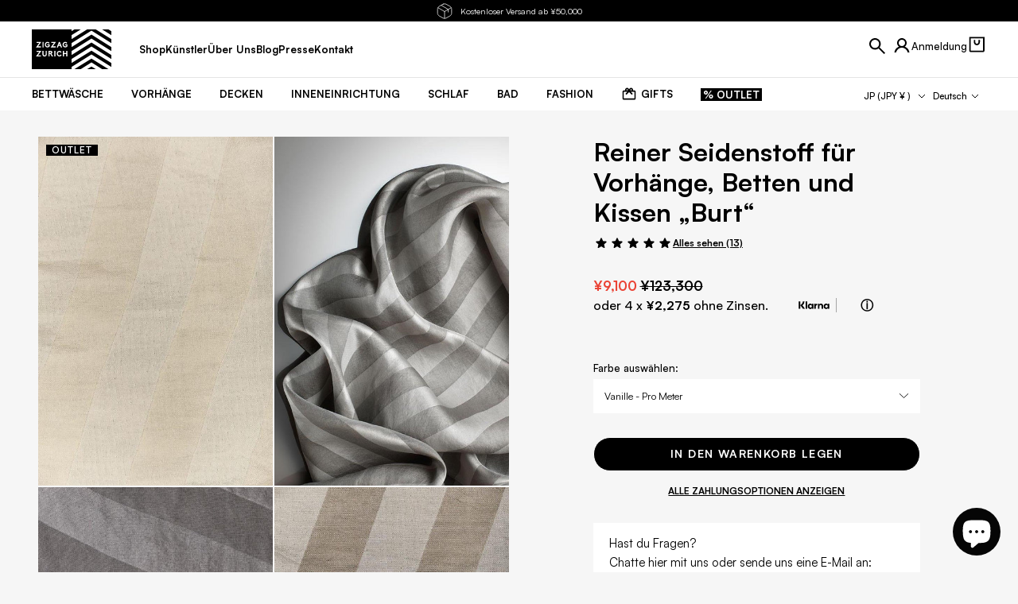

--- FILE ---
content_type: text/html; charset=utf-8
request_url: https://zigzagzurich.com/de-jp/products/reiner-seidenstoff-vorhaenge-betten-kissen-burt
body_size: 101673
content:
<!doctype html>

<html class="no-js" lang="de-JP">
  <head>
    <!-- Google Tag Manager -->
    <script>
      (function (w, d, s, l, i) {
        w[l] = w[l] || [];
        w[l].push({ 'gtm.start': new Date().getTime(), event: 'gtm.js' });
        var f = d.getElementsByTagName(s)[0],
          j = d.createElement(s),
          dl = l != 'dataLayer' ? '&l=' + l : '';
        j.async = true;
        j.src = 'https://www.googletagmanager.com/gtm.js?id=' + i + dl;
        f.parentNode.insertBefore(j, f);
      })(window, document, 'script', 'dataLayer', 'GTM-WWKW9RD');
    </script>
    <!-- End Google Tag Manager -->
    <!-- Hotjar Tracking Code for Zigzagzurich.com -->
    <script>
      (function (h, o, t, j, a, r) {
        h.hj =
          h.hj ||
          function () {
            (h.hj.q = h.hj.q || []).push(arguments);
          };
        h._hjSettings = { hjid: 3319842, hjsv: 6 };
        a = o.getElementsByTagName('head')[0];
        r = o.createElement('script');
        r.async = 1;
        r.src = t + h._hjSettings.hjid + j + h._hjSettings.hjsv;
        a.appendChild(r);
      })(window, document, 'https://static.hotjar.com/c/hotjar-', '.js?sv=');
    </script>
    <meta charset="utf-8">
    <meta http-equiv="X-UA-Compatible" content="IE=edge,chrome=1">
    <meta
      name="viewport"
      content="width=device-width, initial-scale=1.0, height=device-height, minimum-scale=1.0, maximum-scale=5.0"
    >
    
    <meta name="theme-color" content="#ffffff">
    <meta name="format-detection" content="telephone=no">
    <meta name="format-detection" content="date=no">
    <meta name="format-detection" content="address=no">
    <link rel="canonical" href="https://zigzagzurich.com/de-jp/products/reiner-seidenstoff-vorhaenge-betten-kissen-burt">
    <link rel="preconnect" href="https://cdn.shopify.com" crossorigin><link rel="icon" type="image/png" href="//zigzagzurich.com/cdn/shop/files/favicon-32x32_96x_4fa5e35f-1579-477f-8f50-035c30db1812.webp?crop=center&height=32&v=1675858203&width=32">
<link rel="preload" href="//zigzagzurich.com/cdn/shop/t/189/assets/LilGrotesk-Bold.woff2?v=123584613651164726141744789926" as="font" type="font/woff2" crossorigin>
<link rel="preload" href="//zigzagzurich.com/cdn/shop/t/189/assets/LilGrotesk-Regular.woff2?v=113048900849081961931744789927" as="font" type="font/woff2" crossorigin>
<link rel="preload" href="//zigzagzurich.com/cdn/shop/t/189/assets/Satoshi.woff2?v=82862037617480312641746379885" as="font" type="font/woff2" crossorigin>

<style>
    @font-face {
    font-family: 'LilGrotesk-Bold';
    font-style: normal;
    font-weight: 700;
    font-display: swap;
    src: url('//zigzagzurich.com/cdn/shop/t/189/assets/LilGrotesk-Bold.woff2?v=123584613651164726141744789926') format('woff2');
    unicode-range: U+0000-00FF, U+0131, U+0152-0153, U+02BB-02BC, U+02C6, U+02DA, U+02DC, U+2000-206F, U+2074, U+20AC, U+2122, U+2191, U+2193, U+2212, U+2215, U+FEFF, U+FFFD;
  }

    @font-face {
    font-family: 'LilGrotesk-Regular';
    font-style: normal;
    font-weight: 400;
    font-display: swap;
    src: url('//zigzagzurich.com/cdn/shop/t/189/assets/LilGrotesk-Regular.woff2?v=113048900849081961931744789927') format('woff2');
    unicode-range: U+0000-00FF, U+0131, U+0152-0153, U+02BB-02BC, U+02C6, U+02DA, U+02DC, U+2000-206F, U+2074, U+20AC, U+2122, U+2191, U+2193, U+2212, U+2215, U+FEFF, U+FFFD;
  }

    @font-face {
    font-family: 'Satoshi';
    font-style: normal;
    font-weight: 300 900;
    font-display: swap;
    src: url('//zigzagzurich.com/cdn/shop/t/189/assets/Satoshi.woff2?v=82862037617480312641746379885') format('woff2');
    unicode-range: U+0000-00FF, U+0131, U+0152-0153, U+02BB-02BC, U+02C6, U+02DA, U+02DC, U+2000-206F, U+2074, U+20AC, U+2122, U+2191, U+2193, U+2212, U+2215, U+FEFF, U+FFFD;
  }
</style>

    
    

    <title>
      Reiner Seidenstoff für Vorhänge, Betten und Kissen „Burt“

        &ndash; ZigZagZurich</title>

    
      <meta name="description" content="Verleihe deinem Zuhause mit dem hochwertigen Seidenstoff «Burt» von ZigZagZurich in edlem Farbton Eleganz - ideal für Vorhänge, Betten und Kissen!">
    

    <link rel="canonical" href="https://zigzagzurich.com/de-jp/products/reiner-seidenstoff-vorhaenge-betten-kissen-burt">
    

    <meta property='og:type' content='product'>
  <meta property='og:title' content='Reiner Seidenstoff für Vorhänge, Betten und Kissen „Burt“'>

  
    <meta property='og:image' content='http://zigzagzurich.com/cdn/shop/files/BURT-Pure-Silk-Fabric-For-Curtains-Beds-and-Pillows-CLEARANCE-ZigZagZurich.jpg?v=1724090119&width=1024'>
    <meta property='og:image:secure_url' content='https://zigzagzurich.com/cdn/shop/files/BURT-Pure-Silk-Fabric-For-Curtains-Beds-and-Pillows-CLEARANCE-ZigZagZurich.jpg?v=1724090119&width=1024'>
    <meta property='og:image:width' content='1024'>
    <meta property='og:image:height' content='1024'>
  
    <meta property='og:image' content='http://zigzagzurich.com/cdn/shop/files/BURT-Pure-Silk-Fabric-For-Curtains-Beds-and-Pillows-CLEARANCE-ZigZagZurich-2.jpg?v=1724090121&width=1024'>
    <meta property='og:image:secure_url' content='https://zigzagzurich.com/cdn/shop/files/BURT-Pure-Silk-Fabric-For-Curtains-Beds-and-Pillows-CLEARANCE-ZigZagZurich-2.jpg?v=1724090121&width=1024'>
    <meta property='og:image:width' content='1024'>
    <meta property='og:image:height' content='1024'>
  
    <meta property='og:image' content='http://zigzagzurich.com/cdn/shop/files/BURT-Pure-Silk-Fabric-For-Curtains-Beds-and-Pillows-CLEARANCE-ZigZagZurich-3.jpg?v=1724090124&width=1024'>
    <meta property='og:image:secure_url' content='https://zigzagzurich.com/cdn/shop/files/BURT-Pure-Silk-Fabric-For-Curtains-Beds-and-Pillows-CLEARANCE-ZigZagZurich-3.jpg?v=1724090124&width=1024'>
    <meta property='og:image:width' content='1024'>
    <meta property='og:image:height' content='1024'>
  

  <meta property='product:price:amount' content='9,100'>
  <meta property='product:price:currency' content='JPY'>
  <meta property='product:availability' content='in stock'><meta property='og:description' content='Verleihe deinem Zuhause mit dem hochwertigen Seidenstoff «Burt» von ZigZagZurich in edlem Farbton Eleganz - ideal für Vorhänge, Betten und Kissen!'><meta property='og:url' content='https://zigzagzurich.com/de-jp/products/reiner-seidenstoff-vorhaenge-betten-kissen-burt'>
<meta property='og:site_name' content='ZigZagZurich'><meta name='twitter:card' content='summary'><meta name='twitter:title' content='Reiner Seidenstoff für Vorhänge, Betten und Kissen „Burt“'>
  <meta name='twitter:description' content='
ENDE DER LINIE LAGERRÄUMUNG STOFF - DIES WIRD PRO STOFFMETER VERKAUFT - ALLE BESTELLUNGEN SIND ENDGÜLTIG UND KÖNNEN NICHT ZURÜCKGEGEBEN WERDEN
WENN SIE WOLLEN, DASS DIESER ARTIKEL ZU VORHÄNGEN VERARBEITET WERDEN MÖCHTEN, SCHREIBEN SIE UNS BITTE EINE E-MAIL AN SALES@ZIGZAGZURICH.COM
Bitte beachte, dass Ausverkaufs-Artikel nicht zurückgegeben oder zurückerstattet werden können.
Artikel: BURT Wird bald eingestellt / Bitte prüfen Sie den Restbestand
Entwurf von: 4Spaces-Designteam
Artikel Nummer.: 1202
Farben: 3
Inhalt: 100 % REINE SEIDE
Breite: 325cm (128&quot;)
Wiederholen: Diag. Streifen 3 cm (1,2″)
Gewicht: 71&amp;nbsp;g/m2 (2,5 Unzen/m2)
Wartung: 
auf der Rückseite bügeln
Anwendung: Gardinen, Tagesdecken, Dekoration, Wandverkleidung
Beenden: Gewebt (Jacquard)
Umwelt: In Italien gewebt
&amp;nbsp;
&amp;nbsp;'>
  <meta
    name='twitter:image'
    content='https://zigzagzurich.com/cdn/shop/files/BURT-Pure-Silk-Fabric-For-Curtains-Beds-and-Pillows-CLEARANCE-ZigZagZurich.jpg?crop=center&height=600&v=1724090119&width=600'
  >
    <script type='application/ld+json'>
    {
      "@context": "http://schema.org",
      "@type": "Product",
    "offers": [{
          "@type": "Offer",
          "name": "Vanille - Pro Meter",
          "availability":"https://schema.org/InStock",
          "price": 9100.0,
          "priceCurrency": "JPY",
          "priceValidUntil": "2026-02-05","sku": "Z24331","url": "/de-jp/products/reiner-seidenstoff-vorhaenge-betten-kissen-burt/de-jp/products/reiner-seidenstoff-vorhaenge-betten-kissen-burt?variant=39985675731028"
        },{
          "@type": "Offer",
          "name": "Koalagrau – Meterware",
          "availability":"https://schema.org/InStock",
          "price": 9100.0,
          "priceCurrency": "JPY",
          "priceValidUntil": "2026-02-05","sku": "Z24332","url": "/de-jp/products/reiner-seidenstoff-vorhaenge-betten-kissen-burt/de-jp/products/reiner-seidenstoff-vorhaenge-betten-kissen-burt?variant=39985675763796"
        }],"gtin13": "1414462700351",
      "productId": "1414462700351","brand": {
      "name": "ZigZagZurich"
    },
    "name": "Reiner Seidenstoff für Vorhänge, Betten und Kissen „Burt“",
    "description": "\nENDE DER LINIE LAGERRÄUMUNG STOFF - DIES WIRD PRO STOFFMETER VERKAUFT - ALLE BESTELLUNGEN SIND ENDGÜLTIG UND KÖNNEN NICHT ZURÜCKGEGEBEN WERDEN\nWENN SIE WOLLEN, DASS DIESER ARTIKEL ZU VORHÄNGEN VERARBEITET WERDEN MÖCHTEN, SCHREIBEN SIE UNS BITTE EINE E-MAIL AN SALES@ZIGZAGZURICH.COM\nBitte beachte, dass Ausverkaufs-Artikel nicht zurückgegeben oder zurückerstattet werden können.\nArtikel: BURT Wird bald eingestellt \/ Bitte prüfen Sie den Restbestand\nEntwurf von: 4Spaces-Designteam\nArtikel Nummer.: 1202\nFarben: 3\nInhalt: 100 % REINE SEIDE\nBreite: 325cm (128\")\nWiederholen: Diag. Streifen 3 cm (1,2″)\nGewicht: 71\u0026nbsp;g\/m2 (2,5 Unzen\/m2)\nWartung: \nauf der Rückseite bügeln\nAnwendung: Gardinen, Tagesdecken, Dekoration, Wandverkleidung\nBeenden: Gewebt (Jacquard)\nUmwelt: In Italien gewebt\n\u0026nbsp;\n\u0026nbsp;",
    "category": "",
    "url": "/de-jp/products/reiner-seidenstoff-vorhaenge-betten-kissen-burt/de-jp/products/reiner-seidenstoff-vorhaenge-betten-kissen-burt",
    "sku": "Z24331",
    "image": {
      "@type": "ImageObject",
      "url": "https://zigzagzurich.com/cdn/shop/files/BURT-Pure-Silk-Fabric-For-Curtains-Beds-and-Pillows-CLEARANCE-ZigZagZurich.jpg?v=1724090119&width=1024",
      "image": "https://zigzagzurich.com/cdn/shop/files/BURT-Pure-Silk-Fabric-For-Curtains-Beds-and-Pillows-CLEARANCE-ZigZagZurich.jpg?v=1724090119&width=1024",
      "name": "Pure Silk Fabric for Curtains, Beds \u0026 Pillows \"BURT\"",
      "width": "1024",
      "height": "1024"
    }
    }
  </script><script type='application/ld+json'>
    {
      "@context": "http://schema.org",
      "@type": "BreadcrumbList",
  "itemListElement": [{
      "@type": "ListItem",
      "position": 1,
      "name": "Translation missing: de.general.breadcrumb.homepage",
      "item": "https://zigzagzurich.com"
    },{
          "@type": "ListItem",
          "position": 2,
          "name": "Reiner Seidenstoff für Vorhänge, Betten und Kissen „Burt“",
          "item": "https://zigzagzurich.com/de-jp/products/reiner-seidenstoff-vorhaenge-betten-kissen-burt"
        }]
    }
  </script><script type='application/ld+json'>
    {
      "@context": "http://schema.org",
      "@type" : "Organization",
  "name" : "ZigZagZurich",
  "url" : "https://zigzagzurich.com",
  "potentialAction": {
    "@type": "SearchAction",
    "target": "/de-jp/search?q={search_term}",
    "query-input": "required name=search_term"
  }
    }
  </script>

    

<style data-shopify>
  @font-face {
  font-family: Montserrat;
  font-weight: 400;
  font-style: normal;
  font-display: swap;
  src: url("//zigzagzurich.com/cdn/fonts/montserrat/montserrat_n4.81949fa0ac9fd2021e16436151e8eaa539321637.woff2") format("woff2"),
       url("//zigzagzurich.com/cdn/fonts/montserrat/montserrat_n4.a6c632ca7b62da89c3594789ba828388aac693fe.woff") format("woff");
}

  @font-face {
  font-family: Montserrat;
  font-weight: 700;
  font-style: normal;
  font-display: swap;
  src: url("//zigzagzurich.com/cdn/fonts/montserrat/montserrat_n7.3c434e22befd5c18a6b4afadb1e3d77c128c7939.woff2") format("woff2"),
       url("//zigzagzurich.com/cdn/fonts/montserrat/montserrat_n7.5d9fa6e2cae713c8fb539a9876489d86207fe957.woff") format("woff");
}

  @font-face {
  font-family: Montserrat;
  font-weight: 400;
  font-style: italic;
  font-display: swap;
  src: url("//zigzagzurich.com/cdn/fonts/montserrat/montserrat_i4.5a4ea298b4789e064f62a29aafc18d41f09ae59b.woff2") format("woff2"),
       url("//zigzagzurich.com/cdn/fonts/montserrat/montserrat_i4.072b5869c5e0ed5b9d2021e4c2af132e16681ad2.woff") format("woff");
}

  @font-face {
  font-family: Montserrat;
  font-weight: 700;
  font-style: italic;
  font-display: swap;
  src: url("//zigzagzurich.com/cdn/fonts/montserrat/montserrat_i7.a0d4a463df4f146567d871890ffb3c80408e7732.woff2") format("woff2"),
       url("//zigzagzurich.com/cdn/fonts/montserrat/montserrat_i7.f6ec9f2a0681acc6f8152c40921d2a4d2e1a2c78.woff") format("woff");
}

  

  :root {
      --font-body-family: Satoshi;
      --font-body-style: normal;
      --font-body-weight: 400;
      --font-body-weight-bold: 700;

      --font-body-scale: 1.0;
      --font-heading-scale: 0.0;

      --h1-global-font-size-mobile: 2.5rem;
      --h1-global-line-height-mobile: 2.6875rem;
      --h1-global-font-size-desktop: 1.875rem;
      --h1-global-line-height-desktop: 2.125rem;

      --h2-global-font-size-mobile: 1.875rem;
      --h2-global-line-height-mobile: 2.0rem;
      --h2-global-font-size-desktop: 1.875rem;
      --h2-global-line-height-desktop: 2.0rem;

      --h3-global-font-size-mobile: 0.75rem;
      --h3-global-line-height-mobile: 0.875rem;
      --h3-global-font-size-desktop: 1.125rem;
      --h3-global-line-height-desktop: 1.25rem;

      --h4-global-font-size-mobile: 0.875rem;
      --h4-global-line-height-mobile: 1.0rem;
      --h4-global-font-size-desktop: 0.875rem;
      --h4-global-line-height-desktop: 1.0rem;

      --primary-color: #000000;
      --secondary-color: #efefef;
      --tertiary-color: #6a6a6a;
      --quaternary-color: ;

      --header-dark-text-color: #ffffff;
      --header-dark-background-color: #000000;
      --header-light-text-color: #000000;
      --header-light-background-color: #ffffff;

      --default-section-vertical-padding-mob: 0px;
      --default-section-vertical-padding-desktop: 0px;
      --default-section-vertical-margin-mob: 0px;
      --default-section-vertical-margin-desktop: px;

      --default-container-mobile: 16px;
      --default-container-tablet: 24px;
      --default-container-desktop: 24px;
      --default-container-desktop-max-width: 137rem;

      --default-container-small-mobile: 24px;
      --default-container-small-tablet: 48px;
      --default-container-small-desktop: 48px;
      --default-container-small-desktop-max-width: 137.5rem;

      --primary-button-color: #ffffff;
      --primary-button-background: #111316;
      --secondary-button-color: #fff;
      --secondary-button-background: #8e8e8e;
      --rounded-button-radius: 0px;
      --transparent-button-color: #ffffff;
      --transparent-button-border-color: #fff;

    /* Cursors */
    --cursor-zoom-in-svg    : url(//cdn.shopify.com/s/files/1/0780/3203/t/116/assets/cursor-zoom-in.svg?v=170532930330058140181666775404);
    --cursor-zoom-in-2x-svg : url(//cdn.shopify.com/s/files/1/0780/3203/t/116/assets/cursor-zoom-in-2x.svg?v=56685658183649387561666775404);
  }
</style>


    <script>window.performance && window.performance.mark && window.performance.mark('shopify.content_for_header.start');</script><meta name="google-site-verification" content="bLd5N7NVU9grDsCxzZe18othJ0RrW5f1wEzLqA3uBds">
<meta name="facebook-domain-verification" content="8jerl91382a2i6yyospf43olee607t">
<meta id="shopify-digital-wallet" name="shopify-digital-wallet" content="/7803203/digital_wallets/dialog">
<meta name="shopify-checkout-api-token" content="19a130f0a7b7709834d2bbb201b18afd">
<meta id="in-context-paypal-metadata" data-shop-id="7803203" data-venmo-supported="false" data-environment="production" data-locale="de_DE" data-paypal-v4="true" data-currency="JPY">
<link rel="alternate" hreflang="x-default" href="https://zigzagzurich.com/products/pure-silk-fabric-for-curtains-beds-pillows-burt">
<link rel="alternate" hreflang="en-GB" href="https://zigzagzurich.co.uk/products/pure-silk-fabric-for-curtains-beds-pillows-burt">
<link rel="alternate" hreflang="de-GB" href="https://zigzagzurich.co.uk/de/products/reiner-seidenstoff-vorhaenge-betten-kissen-burt">
<link rel="alternate" hreflang="fr-GB" href="https://zigzagzurich.co.uk/fr/products/tissu-soie-rideaux-lits-oreillers-burt">
<link rel="alternate" hreflang="en-US" href="https://zigzagzurich.com/en-us/products/pure-silk-fabric-for-curtains-beds-pillows-burt">
<link rel="alternate" hreflang="de-US" href="https://zigzagzurich.com/de-us/products/reiner-seidenstoff-vorhaenge-betten-kissen-burt">
<link rel="alternate" hreflang="fr-US" href="https://zigzagzurich.com/fr-us/products/tissu-soie-rideaux-lits-oreillers-burt">
<link rel="alternate" hreflang="en-AT" href="https://zigzagzurich.com/en-eu/products/pure-silk-fabric-for-curtains-beds-pillows-burt">
<link rel="alternate" hreflang="de-AT" href="https://zigzagzurich.com/de-eu/products/reiner-seidenstoff-vorhaenge-betten-kissen-burt">
<link rel="alternate" hreflang="fr-AT" href="https://zigzagzurich.com/fr-eu/products/tissu-soie-rideaux-lits-oreillers-burt">
<link rel="alternate" hreflang="en-BE" href="https://zigzagzurich.com/en-eu/products/pure-silk-fabric-for-curtains-beds-pillows-burt">
<link rel="alternate" hreflang="de-BE" href="https://zigzagzurich.com/de-eu/products/reiner-seidenstoff-vorhaenge-betten-kissen-burt">
<link rel="alternate" hreflang="fr-BE" href="https://zigzagzurich.com/fr-eu/products/tissu-soie-rideaux-lits-oreillers-burt">
<link rel="alternate" hreflang="en-BG" href="https://zigzagzurich.com/en-eu/products/pure-silk-fabric-for-curtains-beds-pillows-burt">
<link rel="alternate" hreflang="de-BG" href="https://zigzagzurich.com/de-eu/products/reiner-seidenstoff-vorhaenge-betten-kissen-burt">
<link rel="alternate" hreflang="fr-BG" href="https://zigzagzurich.com/fr-eu/products/tissu-soie-rideaux-lits-oreillers-burt">
<link rel="alternate" hreflang="en-CY" href="https://zigzagzurich.com/en-eu/products/pure-silk-fabric-for-curtains-beds-pillows-burt">
<link rel="alternate" hreflang="de-CY" href="https://zigzagzurich.com/de-eu/products/reiner-seidenstoff-vorhaenge-betten-kissen-burt">
<link rel="alternate" hreflang="fr-CY" href="https://zigzagzurich.com/fr-eu/products/tissu-soie-rideaux-lits-oreillers-burt">
<link rel="alternate" hreflang="en-CZ" href="https://zigzagzurich.com/en-eu/products/pure-silk-fabric-for-curtains-beds-pillows-burt">
<link rel="alternate" hreflang="de-CZ" href="https://zigzagzurich.com/de-eu/products/reiner-seidenstoff-vorhaenge-betten-kissen-burt">
<link rel="alternate" hreflang="fr-CZ" href="https://zigzagzurich.com/fr-eu/products/tissu-soie-rideaux-lits-oreillers-burt">
<link rel="alternate" hreflang="en-DE" href="https://zigzagzurich.com/en-eu/products/pure-silk-fabric-for-curtains-beds-pillows-burt">
<link rel="alternate" hreflang="de-DE" href="https://zigzagzurich.com/de-eu/products/reiner-seidenstoff-vorhaenge-betten-kissen-burt">
<link rel="alternate" hreflang="fr-DE" href="https://zigzagzurich.com/fr-eu/products/tissu-soie-rideaux-lits-oreillers-burt">
<link rel="alternate" hreflang="en-DK" href="https://zigzagzurich.com/en-eu/products/pure-silk-fabric-for-curtains-beds-pillows-burt">
<link rel="alternate" hreflang="de-DK" href="https://zigzagzurich.com/de-eu/products/reiner-seidenstoff-vorhaenge-betten-kissen-burt">
<link rel="alternate" hreflang="fr-DK" href="https://zigzagzurich.com/fr-eu/products/tissu-soie-rideaux-lits-oreillers-burt">
<link rel="alternate" hreflang="en-EE" href="https://zigzagzurich.com/en-eu/products/pure-silk-fabric-for-curtains-beds-pillows-burt">
<link rel="alternate" hreflang="de-EE" href="https://zigzagzurich.com/de-eu/products/reiner-seidenstoff-vorhaenge-betten-kissen-burt">
<link rel="alternate" hreflang="fr-EE" href="https://zigzagzurich.com/fr-eu/products/tissu-soie-rideaux-lits-oreillers-burt">
<link rel="alternate" hreflang="en-ES" href="https://zigzagzurich.com/en-eu/products/pure-silk-fabric-for-curtains-beds-pillows-burt">
<link rel="alternate" hreflang="de-ES" href="https://zigzagzurich.com/de-eu/products/reiner-seidenstoff-vorhaenge-betten-kissen-burt">
<link rel="alternate" hreflang="fr-ES" href="https://zigzagzurich.com/fr-eu/products/tissu-soie-rideaux-lits-oreillers-burt">
<link rel="alternate" hreflang="en-FI" href="https://zigzagzurich.com/en-eu/products/pure-silk-fabric-for-curtains-beds-pillows-burt">
<link rel="alternate" hreflang="de-FI" href="https://zigzagzurich.com/de-eu/products/reiner-seidenstoff-vorhaenge-betten-kissen-burt">
<link rel="alternate" hreflang="fr-FI" href="https://zigzagzurich.com/fr-eu/products/tissu-soie-rideaux-lits-oreillers-burt">
<link rel="alternate" hreflang="en-FR" href="https://zigzagzurich.com/en-eu/products/pure-silk-fabric-for-curtains-beds-pillows-burt">
<link rel="alternate" hreflang="de-FR" href="https://zigzagzurich.com/de-eu/products/reiner-seidenstoff-vorhaenge-betten-kissen-burt">
<link rel="alternate" hreflang="fr-FR" href="https://zigzagzurich.com/fr-eu/products/tissu-soie-rideaux-lits-oreillers-burt">
<link rel="alternate" hreflang="en-GR" href="https://zigzagzurich.com/en-eu/products/pure-silk-fabric-for-curtains-beds-pillows-burt">
<link rel="alternate" hreflang="de-GR" href="https://zigzagzurich.com/de-eu/products/reiner-seidenstoff-vorhaenge-betten-kissen-burt">
<link rel="alternate" hreflang="fr-GR" href="https://zigzagzurich.com/fr-eu/products/tissu-soie-rideaux-lits-oreillers-burt">
<link rel="alternate" hreflang="en-HR" href="https://zigzagzurich.com/en-eu/products/pure-silk-fabric-for-curtains-beds-pillows-burt">
<link rel="alternate" hreflang="de-HR" href="https://zigzagzurich.com/de-eu/products/reiner-seidenstoff-vorhaenge-betten-kissen-burt">
<link rel="alternate" hreflang="fr-HR" href="https://zigzagzurich.com/fr-eu/products/tissu-soie-rideaux-lits-oreillers-burt">
<link rel="alternate" hreflang="en-HU" href="https://zigzagzurich.com/en-eu/products/pure-silk-fabric-for-curtains-beds-pillows-burt">
<link rel="alternate" hreflang="de-HU" href="https://zigzagzurich.com/de-eu/products/reiner-seidenstoff-vorhaenge-betten-kissen-burt">
<link rel="alternate" hreflang="fr-HU" href="https://zigzagzurich.com/fr-eu/products/tissu-soie-rideaux-lits-oreillers-burt">
<link rel="alternate" hreflang="en-IE" href="https://zigzagzurich.com/en-eu/products/pure-silk-fabric-for-curtains-beds-pillows-burt">
<link rel="alternate" hreflang="de-IE" href="https://zigzagzurich.com/de-eu/products/reiner-seidenstoff-vorhaenge-betten-kissen-burt">
<link rel="alternate" hreflang="fr-IE" href="https://zigzagzurich.com/fr-eu/products/tissu-soie-rideaux-lits-oreillers-burt">
<link rel="alternate" hreflang="en-IT" href="https://zigzagzurich.com/en-eu/products/pure-silk-fabric-for-curtains-beds-pillows-burt">
<link rel="alternate" hreflang="de-IT" href="https://zigzagzurich.com/de-eu/products/reiner-seidenstoff-vorhaenge-betten-kissen-burt">
<link rel="alternate" hreflang="fr-IT" href="https://zigzagzurich.com/fr-eu/products/tissu-soie-rideaux-lits-oreillers-burt">
<link rel="alternate" hreflang="en-LT" href="https://zigzagzurich.com/en-eu/products/pure-silk-fabric-for-curtains-beds-pillows-burt">
<link rel="alternate" hreflang="de-LT" href="https://zigzagzurich.com/de-eu/products/reiner-seidenstoff-vorhaenge-betten-kissen-burt">
<link rel="alternate" hreflang="fr-LT" href="https://zigzagzurich.com/fr-eu/products/tissu-soie-rideaux-lits-oreillers-burt">
<link rel="alternate" hreflang="en-LU" href="https://zigzagzurich.com/en-eu/products/pure-silk-fabric-for-curtains-beds-pillows-burt">
<link rel="alternate" hreflang="de-LU" href="https://zigzagzurich.com/de-eu/products/reiner-seidenstoff-vorhaenge-betten-kissen-burt">
<link rel="alternate" hreflang="fr-LU" href="https://zigzagzurich.com/fr-eu/products/tissu-soie-rideaux-lits-oreillers-burt">
<link rel="alternate" hreflang="en-LV" href="https://zigzagzurich.com/en-eu/products/pure-silk-fabric-for-curtains-beds-pillows-burt">
<link rel="alternate" hreflang="de-LV" href="https://zigzagzurich.com/de-eu/products/reiner-seidenstoff-vorhaenge-betten-kissen-burt">
<link rel="alternate" hreflang="fr-LV" href="https://zigzagzurich.com/fr-eu/products/tissu-soie-rideaux-lits-oreillers-burt">
<link rel="alternate" hreflang="en-MT" href="https://zigzagzurich.com/en-eu/products/pure-silk-fabric-for-curtains-beds-pillows-burt">
<link rel="alternate" hreflang="de-MT" href="https://zigzagzurich.com/de-eu/products/reiner-seidenstoff-vorhaenge-betten-kissen-burt">
<link rel="alternate" hreflang="fr-MT" href="https://zigzagzurich.com/fr-eu/products/tissu-soie-rideaux-lits-oreillers-burt">
<link rel="alternate" hreflang="en-NL" href="https://zigzagzurich.com/en-eu/products/pure-silk-fabric-for-curtains-beds-pillows-burt">
<link rel="alternate" hreflang="de-NL" href="https://zigzagzurich.com/de-eu/products/reiner-seidenstoff-vorhaenge-betten-kissen-burt">
<link rel="alternate" hreflang="fr-NL" href="https://zigzagzurich.com/fr-eu/products/tissu-soie-rideaux-lits-oreillers-burt">
<link rel="alternate" hreflang="en-PL" href="https://zigzagzurich.com/en-eu/products/pure-silk-fabric-for-curtains-beds-pillows-burt">
<link rel="alternate" hreflang="de-PL" href="https://zigzagzurich.com/de-eu/products/reiner-seidenstoff-vorhaenge-betten-kissen-burt">
<link rel="alternate" hreflang="fr-PL" href="https://zigzagzurich.com/fr-eu/products/tissu-soie-rideaux-lits-oreillers-burt">
<link rel="alternate" hreflang="en-PT" href="https://zigzagzurich.com/en-eu/products/pure-silk-fabric-for-curtains-beds-pillows-burt">
<link rel="alternate" hreflang="de-PT" href="https://zigzagzurich.com/de-eu/products/reiner-seidenstoff-vorhaenge-betten-kissen-burt">
<link rel="alternate" hreflang="fr-PT" href="https://zigzagzurich.com/fr-eu/products/tissu-soie-rideaux-lits-oreillers-burt">
<link rel="alternate" hreflang="en-RO" href="https://zigzagzurich.com/en-eu/products/pure-silk-fabric-for-curtains-beds-pillows-burt">
<link rel="alternate" hreflang="de-RO" href="https://zigzagzurich.com/de-eu/products/reiner-seidenstoff-vorhaenge-betten-kissen-burt">
<link rel="alternate" hreflang="fr-RO" href="https://zigzagzurich.com/fr-eu/products/tissu-soie-rideaux-lits-oreillers-burt">
<link rel="alternate" hreflang="en-SI" href="https://zigzagzurich.com/en-eu/products/pure-silk-fabric-for-curtains-beds-pillows-burt">
<link rel="alternate" hreflang="de-SI" href="https://zigzagzurich.com/de-eu/products/reiner-seidenstoff-vorhaenge-betten-kissen-burt">
<link rel="alternate" hreflang="fr-SI" href="https://zigzagzurich.com/fr-eu/products/tissu-soie-rideaux-lits-oreillers-burt">
<link rel="alternate" hreflang="en-SK" href="https://zigzagzurich.com/en-eu/products/pure-silk-fabric-for-curtains-beds-pillows-burt">
<link rel="alternate" hreflang="de-SK" href="https://zigzagzurich.com/de-eu/products/reiner-seidenstoff-vorhaenge-betten-kissen-burt">
<link rel="alternate" hreflang="fr-SK" href="https://zigzagzurich.com/fr-eu/products/tissu-soie-rideaux-lits-oreillers-burt">
<link rel="alternate" hreflang="en-AU" href="https://zigzagzurich.com/en-au/products/pure-silk-fabric-for-curtains-beds-pillows-burt">
<link rel="alternate" hreflang="de-AU" href="https://zigzagzurich.com/de-au/products/reiner-seidenstoff-vorhaenge-betten-kissen-burt">
<link rel="alternate" hreflang="fr-AU" href="https://zigzagzurich.com/fr-au/products/tissu-soie-rideaux-lits-oreillers-burt">
<link rel="alternate" hreflang="en-CA" href="https://zigzagzurich.com/en-ca/products/pure-silk-fabric-for-curtains-beds-pillows-burt">
<link rel="alternate" hreflang="de-CA" href="https://zigzagzurich.com/de-ca/products/reiner-seidenstoff-vorhaenge-betten-kissen-burt">
<link rel="alternate" hreflang="fr-CA" href="https://zigzagzurich.com/fr-ca/products/tissu-soie-rideaux-lits-oreillers-burt">
<link rel="alternate" hreflang="en-JP" href="https://zigzagzurich.com/en-jp/products/pure-silk-fabric-for-curtains-beds-pillows-burt">
<link rel="alternate" hreflang="de-JP" href="https://zigzagzurich.com/de-jp/products/reiner-seidenstoff-vorhaenge-betten-kissen-burt">
<link rel="alternate" hreflang="fr-JP" href="https://zigzagzurich.com/fr-jp/products/tissu-soie-rideaux-lits-oreillers-burt">
<link rel="alternate" hreflang="en-LI" href="https://zigzagzurich.com/en-li/products/pure-silk-fabric-for-curtains-beds-pillows-burt">
<link rel="alternate" hreflang="en-CH" href="https://zigzagzurich.com/products/pure-silk-fabric-for-curtains-beds-pillows-burt">
<link rel="alternate" hreflang="de-CH" href="https://zigzagzurich.com/de/products/reiner-seidenstoff-vorhaenge-betten-kissen-burt">
<link rel="alternate" hreflang="fr-CH" href="https://zigzagzurich.com/fr/products/tissu-soie-rideaux-lits-oreillers-burt">
<link rel="alternate" type="application/json+oembed" href="https://zigzagzurich.com/de-jp/products/reiner-seidenstoff-vorhaenge-betten-kissen-burt.oembed">
<script async="async" src="/checkouts/internal/preloads.js?locale=de-JP"></script>
<link rel="preconnect" href="https://shop.app" crossorigin="anonymous">
<script async="async" src="https://shop.app/checkouts/internal/preloads.js?locale=de-JP&shop_id=7803203" crossorigin="anonymous"></script>
<script id="apple-pay-shop-capabilities" type="application/json">{"shopId":7803203,"countryCode":"CH","currencyCode":"JPY","merchantCapabilities":["supports3DS"],"merchantId":"gid:\/\/shopify\/Shop\/7803203","merchantName":"ZigZagZurich","requiredBillingContactFields":["postalAddress","email","phone"],"requiredShippingContactFields":["postalAddress","email","phone"],"shippingType":"shipping","supportedNetworks":["visa","masterCard","amex"],"total":{"type":"pending","label":"ZigZagZurich","amount":"1.00"},"shopifyPaymentsEnabled":true,"supportsSubscriptions":true}</script>
<script id="shopify-features" type="application/json">{"accessToken":"19a130f0a7b7709834d2bbb201b18afd","betas":["rich-media-storefront-analytics"],"domain":"zigzagzurich.com","predictiveSearch":true,"shopId":7803203,"locale":"de"}</script>
<script>var Shopify = Shopify || {};
Shopify.shop = "zigzagzurich.myshopify.com";
Shopify.locale = "de";
Shopify.currency = {"active":"JPY","rate":"202.06608"};
Shopify.country = "JP";
Shopify.theme = {"name":"ZigZagZurich-theme\/main","id":133608767572,"schema_name":"SC Theme","schema_version":"1.0.0","theme_store_id":null,"role":"main"};
Shopify.theme.handle = "null";
Shopify.theme.style = {"id":null,"handle":null};
Shopify.cdnHost = "zigzagzurich.com/cdn";
Shopify.routes = Shopify.routes || {};
Shopify.routes.root = "/de-jp/";</script>
<script type="module">!function(o){(o.Shopify=o.Shopify||{}).modules=!0}(window);</script>
<script>!function(o){function n(){var o=[];function n(){o.push(Array.prototype.slice.apply(arguments))}return n.q=o,n}var t=o.Shopify=o.Shopify||{};t.loadFeatures=n(),t.autoloadFeatures=n()}(window);</script>
<script>
  window.ShopifyPay = window.ShopifyPay || {};
  window.ShopifyPay.apiHost = "shop.app\/pay";
  window.ShopifyPay.redirectState = null;
</script>
<script id="shop-js-analytics" type="application/json">{"pageType":"product"}</script>
<script defer="defer" async type="module" src="//zigzagzurich.com/cdn/shopifycloud/shop-js/modules/v2/client.init-shop-cart-sync_e98Ab_XN.de.esm.js"></script>
<script defer="defer" async type="module" src="//zigzagzurich.com/cdn/shopifycloud/shop-js/modules/v2/chunk.common_Pcw9EP95.esm.js"></script>
<script defer="defer" async type="module" src="//zigzagzurich.com/cdn/shopifycloud/shop-js/modules/v2/chunk.modal_CzmY4ZhL.esm.js"></script>
<script type="module">
  await import("//zigzagzurich.com/cdn/shopifycloud/shop-js/modules/v2/client.init-shop-cart-sync_e98Ab_XN.de.esm.js");
await import("//zigzagzurich.com/cdn/shopifycloud/shop-js/modules/v2/chunk.common_Pcw9EP95.esm.js");
await import("//zigzagzurich.com/cdn/shopifycloud/shop-js/modules/v2/chunk.modal_CzmY4ZhL.esm.js");

  window.Shopify.SignInWithShop?.initShopCartSync?.({"fedCMEnabled":true,"windoidEnabled":true});

</script>
<script>
  window.Shopify = window.Shopify || {};
  if (!window.Shopify.featureAssets) window.Shopify.featureAssets = {};
  window.Shopify.featureAssets['shop-js'] = {"shop-cart-sync":["modules/v2/client.shop-cart-sync_DazCVyJ3.de.esm.js","modules/v2/chunk.common_Pcw9EP95.esm.js","modules/v2/chunk.modal_CzmY4ZhL.esm.js"],"init-fed-cm":["modules/v2/client.init-fed-cm_D0AulfmK.de.esm.js","modules/v2/chunk.common_Pcw9EP95.esm.js","modules/v2/chunk.modal_CzmY4ZhL.esm.js"],"shop-cash-offers":["modules/v2/client.shop-cash-offers_BISyWFEA.de.esm.js","modules/v2/chunk.common_Pcw9EP95.esm.js","modules/v2/chunk.modal_CzmY4ZhL.esm.js"],"shop-login-button":["modules/v2/client.shop-login-button_D_c1vx_E.de.esm.js","modules/v2/chunk.common_Pcw9EP95.esm.js","modules/v2/chunk.modal_CzmY4ZhL.esm.js"],"pay-button":["modules/v2/client.pay-button_CHADzJ4g.de.esm.js","modules/v2/chunk.common_Pcw9EP95.esm.js","modules/v2/chunk.modal_CzmY4ZhL.esm.js"],"shop-button":["modules/v2/client.shop-button_CQnD2U3v.de.esm.js","modules/v2/chunk.common_Pcw9EP95.esm.js","modules/v2/chunk.modal_CzmY4ZhL.esm.js"],"avatar":["modules/v2/client.avatar_BTnouDA3.de.esm.js"],"init-windoid":["modules/v2/client.init-windoid_CmA0-hrC.de.esm.js","modules/v2/chunk.common_Pcw9EP95.esm.js","modules/v2/chunk.modal_CzmY4ZhL.esm.js"],"init-shop-for-new-customer-accounts":["modules/v2/client.init-shop-for-new-customer-accounts_BCzC_Mib.de.esm.js","modules/v2/client.shop-login-button_D_c1vx_E.de.esm.js","modules/v2/chunk.common_Pcw9EP95.esm.js","modules/v2/chunk.modal_CzmY4ZhL.esm.js"],"init-shop-email-lookup-coordinator":["modules/v2/client.init-shop-email-lookup-coordinator_DYzOit4u.de.esm.js","modules/v2/chunk.common_Pcw9EP95.esm.js","modules/v2/chunk.modal_CzmY4ZhL.esm.js"],"init-shop-cart-sync":["modules/v2/client.init-shop-cart-sync_e98Ab_XN.de.esm.js","modules/v2/chunk.common_Pcw9EP95.esm.js","modules/v2/chunk.modal_CzmY4ZhL.esm.js"],"shop-toast-manager":["modules/v2/client.shop-toast-manager_Bc-1elH8.de.esm.js","modules/v2/chunk.common_Pcw9EP95.esm.js","modules/v2/chunk.modal_CzmY4ZhL.esm.js"],"init-customer-accounts":["modules/v2/client.init-customer-accounts_CqlRHmZs.de.esm.js","modules/v2/client.shop-login-button_D_c1vx_E.de.esm.js","modules/v2/chunk.common_Pcw9EP95.esm.js","modules/v2/chunk.modal_CzmY4ZhL.esm.js"],"init-customer-accounts-sign-up":["modules/v2/client.init-customer-accounts-sign-up_DZmBw6yB.de.esm.js","modules/v2/client.shop-login-button_D_c1vx_E.de.esm.js","modules/v2/chunk.common_Pcw9EP95.esm.js","modules/v2/chunk.modal_CzmY4ZhL.esm.js"],"shop-follow-button":["modules/v2/client.shop-follow-button_Cx-w7rSq.de.esm.js","modules/v2/chunk.common_Pcw9EP95.esm.js","modules/v2/chunk.modal_CzmY4ZhL.esm.js"],"checkout-modal":["modules/v2/client.checkout-modal_Djjmh8qM.de.esm.js","modules/v2/chunk.common_Pcw9EP95.esm.js","modules/v2/chunk.modal_CzmY4ZhL.esm.js"],"shop-login":["modules/v2/client.shop-login_DMZMgoZf.de.esm.js","modules/v2/chunk.common_Pcw9EP95.esm.js","modules/v2/chunk.modal_CzmY4ZhL.esm.js"],"lead-capture":["modules/v2/client.lead-capture_SqejaEd8.de.esm.js","modules/v2/chunk.common_Pcw9EP95.esm.js","modules/v2/chunk.modal_CzmY4ZhL.esm.js"],"payment-terms":["modules/v2/client.payment-terms_DUeEqFTJ.de.esm.js","modules/v2/chunk.common_Pcw9EP95.esm.js","modules/v2/chunk.modal_CzmY4ZhL.esm.js"]};
</script>
<script>(function() {
  var isLoaded = false;
  function asyncLoad() {
    if (isLoaded) return;
    isLoaded = true;
    var urls = ["https:\/\/static.shareasale.com\/json\/shopify\/shareasale-tracking.js?sasmid=64178\u0026ssmtid=19038\u0026shop=zigzagzurich.myshopify.com","https:\/\/s3.eu-west-1.amazonaws.com\/production-klarna-il-shopify-osm\/7bec47374bc1cb6b6338dfd4d69e7bffd4f4b70b\/zigzagzurich.myshopify.com-1756298257360.js?shop=zigzagzurich.myshopify.com"];
    for (var i = 0; i < urls.length; i++) {
      var s = document.createElement('script');
      s.type = 'text/javascript';
      s.async = true;
      s.src = urls[i];
      var x = document.getElementsByTagName('script')[0];
      x.parentNode.insertBefore(s, x);
    }
  };
  if(window.attachEvent) {
    window.attachEvent('onload', asyncLoad);
  } else {
    window.addEventListener('load', asyncLoad, false);
  }
})();</script>
<script id="__st">var __st={"a":7803203,"offset":3600,"reqid":"b72939e1-f33d-4aa4-b141-2e9af8c3113f-1769436326","pageurl":"zigzagzurich.com\/de-jp\/products\/reiner-seidenstoff-vorhaenge-betten-kissen-burt","u":"5f76cac3aa3c","p":"product","rtyp":"product","rid":6818876293204};</script>
<script>window.ShopifyPaypalV4VisibilityTracking = true;</script>
<script id="form-persister">!function(){'use strict';const t='contact',e='new_comment',n=[[t,t],['blogs',e],['comments',e],[t,'customer']],o='password',r='form_key',c=['recaptcha-v3-token','g-recaptcha-response','h-captcha-response',o],s=()=>{try{return window.sessionStorage}catch{return}},i='__shopify_v',u=t=>t.elements[r],a=function(){const t=[...n].map((([t,e])=>`form[action*='/${t}']:not([data-nocaptcha='true']) input[name='form_type'][value='${e}']`)).join(',');var e;return e=t,()=>e?[...document.querySelectorAll(e)].map((t=>t.form)):[]}();function m(t){const e=u(t);a().includes(t)&&(!e||!e.value)&&function(t){try{if(!s())return;!function(t){const e=s();if(!e)return;const n=u(t);if(!n)return;const o=n.value;o&&e.removeItem(o)}(t);const e=Array.from(Array(32),(()=>Math.random().toString(36)[2])).join('');!function(t,e){u(t)||t.append(Object.assign(document.createElement('input'),{type:'hidden',name:r})),t.elements[r].value=e}(t,e),function(t,e){const n=s();if(!n)return;const r=[...t.querySelectorAll(`input[type='${o}']`)].map((({name:t})=>t)),u=[...c,...r],a={};for(const[o,c]of new FormData(t).entries())u.includes(o)||(a[o]=c);n.setItem(e,JSON.stringify({[i]:1,action:t.action,data:a}))}(t,e)}catch(e){console.error('failed to persist form',e)}}(t)}const f=t=>{if('true'===t.dataset.persistBound)return;const e=function(t,e){const n=function(t){return'function'==typeof t.submit?t.submit:HTMLFormElement.prototype.submit}(t).bind(t);return function(){let t;return()=>{t||(t=!0,(()=>{try{e(),n()}catch(t){(t=>{console.error('form submit failed',t)})(t)}})(),setTimeout((()=>t=!1),250))}}()}(t,(()=>{m(t)}));!function(t,e){if('function'==typeof t.submit&&'function'==typeof e)try{t.submit=e}catch{}}(t,e),t.addEventListener('submit',(t=>{t.preventDefault(),e()})),t.dataset.persistBound='true'};!function(){function t(t){const e=(t=>{const e=t.target;return e instanceof HTMLFormElement?e:e&&e.form})(t);e&&m(e)}document.addEventListener('submit',t),document.addEventListener('DOMContentLoaded',(()=>{const e=a();for(const t of e)f(t);var n;n=document.body,new window.MutationObserver((t=>{for(const e of t)if('childList'===e.type&&e.addedNodes.length)for(const t of e.addedNodes)1===t.nodeType&&'FORM'===t.tagName&&a().includes(t)&&f(t)})).observe(n,{childList:!0,subtree:!0,attributes:!1}),document.removeEventListener('submit',t)}))}()}();</script>
<script integrity="sha256-4kQ18oKyAcykRKYeNunJcIwy7WH5gtpwJnB7kiuLZ1E=" data-source-attribution="shopify.loadfeatures" defer="defer" src="//zigzagzurich.com/cdn/shopifycloud/storefront/assets/storefront/load_feature-a0a9edcb.js" crossorigin="anonymous"></script>
<script crossorigin="anonymous" defer="defer" src="//zigzagzurich.com/cdn/shopifycloud/storefront/assets/shopify_pay/storefront-65b4c6d7.js?v=20250812"></script>
<script data-source-attribution="shopify.dynamic_checkout.dynamic.init">var Shopify=Shopify||{};Shopify.PaymentButton=Shopify.PaymentButton||{isStorefrontPortableWallets:!0,init:function(){window.Shopify.PaymentButton.init=function(){};var t=document.createElement("script");t.src="https://zigzagzurich.com/cdn/shopifycloud/portable-wallets/latest/portable-wallets.de.js",t.type="module",document.head.appendChild(t)}};
</script>
<script data-source-attribution="shopify.dynamic_checkout.buyer_consent">
  function portableWalletsHideBuyerConsent(e){var t=document.getElementById("shopify-buyer-consent"),n=document.getElementById("shopify-subscription-policy-button");t&&n&&(t.classList.add("hidden"),t.setAttribute("aria-hidden","true"),n.removeEventListener("click",e))}function portableWalletsShowBuyerConsent(e){var t=document.getElementById("shopify-buyer-consent"),n=document.getElementById("shopify-subscription-policy-button");t&&n&&(t.classList.remove("hidden"),t.removeAttribute("aria-hidden"),n.addEventListener("click",e))}window.Shopify?.PaymentButton&&(window.Shopify.PaymentButton.hideBuyerConsent=portableWalletsHideBuyerConsent,window.Shopify.PaymentButton.showBuyerConsent=portableWalletsShowBuyerConsent);
</script>
<script data-source-attribution="shopify.dynamic_checkout.cart.bootstrap">document.addEventListener("DOMContentLoaded",(function(){function t(){return document.querySelector("shopify-accelerated-checkout-cart, shopify-accelerated-checkout")}if(t())Shopify.PaymentButton.init();else{new MutationObserver((function(e,n){t()&&(Shopify.PaymentButton.init(),n.disconnect())})).observe(document.body,{childList:!0,subtree:!0})}}));
</script>
<link id="shopify-accelerated-checkout-styles" rel="stylesheet" media="screen" href="https://zigzagzurich.com/cdn/shopifycloud/portable-wallets/latest/accelerated-checkout-backwards-compat.css" crossorigin="anonymous">
<style id="shopify-accelerated-checkout-cart">
        #shopify-buyer-consent {
  margin-top: 1em;
  display: inline-block;
  width: 100%;
}

#shopify-buyer-consent.hidden {
  display: none;
}

#shopify-subscription-policy-button {
  background: none;
  border: none;
  padding: 0;
  text-decoration: underline;
  font-size: inherit;
  cursor: pointer;
}

#shopify-subscription-policy-button::before {
  box-shadow: none;
}

      </style>

<script>window.performance && window.performance.mark && window.performance.mark('shopify.content_for_header.end');</script>
<link rel="preload" as="font" href="//zigzagzurich.com/cdn/fonts/montserrat/montserrat_n4.81949fa0ac9fd2021e16436151e8eaa539321637.woff2" type="font/woff2" crossorigin>
<link href="//zigzagzurich.com/cdn/shop/t/189/assets/base.css?v=78175248820272516731760080041" as="style" rel="preload">
    <link href="//zigzagzurich.com/cdn/shop/t/189/assets/global-styles.css?v=180060286953439764851764846368" as="style" rel="preload">

    <link href="//zigzagzurich.com/cdn/shop/t/189/assets/regenerator-runtime.js?v=84275918960053888731752162974" as="script" rel="preload">
    <link href="//zigzagzurich.com/cdn/shop/t/189/assets/vendors.js?v=161288164938005427811757410772" as="script" rel="preload">
    <link href="//zigzagzurich.com/cdn/shop/t/189/assets/base.js?v=24891579625469219371765448302" as="script" rel="preload">

    <script>document.documentElement.className = document.documentElement.className.replace('no-js', 'js');
      if (Shopify.designMode) {
        document.documentElement.classList.add('shopify-design-mode');
      }
    </script>

    
    <link href="//zigzagzurich.com/cdn/shop/t/189/assets/base.css?v=78175248820272516731760080041" rel="stylesheet" type="text/css" media="all" />
    <link href="//zigzagzurich.com/cdn/shop/t/189/assets/global-styles.css?v=180060286953439764851764846368" rel="stylesheet" type="text/css" media="all" />

    <!-- START BASE JS -->
    <script src="//zigzagzurich.com/cdn/shop/t/189/assets/base.js?v=24891579625469219371765448302" type="text/javascript"defer></script>
    <!-- END BASE JS -->
    
<!-- Start of Judge.me Core -->
<link rel='dns-prefetch' href='https://cdn.judge.me/'>
<script data-cfasync='false' class='jdgm-settings-script'>window.jdgmSettings={"pagination":5,"disable_web_reviews":false,"badge_no_review_text":"Keine Bewertungen","badge_n_reviews_text":"{{ n }} Bewertung/Bewertungen","hide_badge_preview_if_no_reviews":true,"badge_hide_text":false,"enforce_center_preview_badge":false,"widget_title":"Kundenbewertungen","widget_open_form_text":"Bewertung schreiben","widget_close_form_text":"Bewertung abbrechen","widget_refresh_page_text":"Seite aktualisieren","widget_summary_text":"Basierend auf {{ number_of_reviews }} Bewertung/Bewertungen","widget_no_review_text":"Schreiben Sie die erste Bewertung","widget_name_field_text":"Anzeigename","widget_verified_name_field_text":"Verifizierter Name (öffentlich)","widget_name_placeholder_text":"Anzeigename","widget_required_field_error_text":"Dieses Feld ist erforderlich.","widget_email_field_text":"E-Mail-Adresse","widget_verified_email_field_text":"Verifizierte E-Mail (privat, kann nicht bearbeitet werden)","widget_email_placeholder_text":"Ihre E-Mail-Adresse","widget_email_field_error_text":"Bitte geben Sie eine gültige E-Mail-Adresse ein.","widget_rating_field_text":"Bewertung","widget_review_title_field_text":"Bewertungstitel","widget_review_title_placeholder_text":"Geben Sie Ihrer Bewertung einen Titel","widget_review_body_field_text":"Bewertungsinhalt","widget_review_body_placeholder_text":"Beginnen Sie hier zu schreiben...","widget_pictures_field_text":"Bild/Video (optional)","widget_submit_review_text":"Bewertung abschicken","widget_submit_verified_review_text":"Verifizierte Bewertung abschicken","widget_submit_success_msg_with_auto_publish":"Vielen Dank! Bitte aktualisieren Sie die Seite in wenigen Momenten, um Ihre Bewertung zu sehen. Sie können Ihre Bewertung entfernen oder bearbeiten, indem Sie sich bei \u003ca href='https://judge.me/login' target='_blank' rel='nofollow noopener'\u003eJudge.me\u003c/a\u003e anmelden","widget_submit_success_msg_no_auto_publish":"Vielen Dank! Ihre Bewertung wird veröffentlicht, sobald sie vom Shop-Administrator genehmigt wurde. Sie können Ihre Bewertung entfernen oder bearbeiten, indem Sie sich bei \u003ca href='https://judge.me/login' target='_blank' rel='nofollow noopener'\u003eJudge.me\u003c/a\u003e anmelden","widget_show_default_reviews_out_of_total_text":"Es werden {{ n_reviews_shown }} von {{ n_reviews }} Bewertungen angezeigt.","widget_show_all_link_text":"Alle anzeigen","widget_show_less_link_text":"Weniger anzeigen","widget_author_said_text":"{{ reviewer_name }} sagte:","widget_days_text":"vor {{ n }} Tag/Tagen","widget_weeks_text":"vor {{ n }} Woche/Wochen","widget_months_text":"vor {{ n }} Monat/Monaten","widget_years_text":"vor {{ n }} Jahr/Jahren","widget_yesterday_text":"Gestern","widget_today_text":"Heute","widget_replied_text":"\u003e\u003e {{ shop_name }} antwortete:","widget_read_more_text":"Mehr lesen","widget_reviewer_name_as_initial":"","widget_rating_filter_color":"","widget_rating_filter_see_all_text":"Alle Bewertungen anzeigen","widget_sorting_most_recent_text":"Neueste","widget_sorting_highest_rating_text":"Höchste Bewertung","widget_sorting_lowest_rating_text":"Niedrigste Bewertung","widget_sorting_with_pictures_text":"Nur Bilder","widget_sorting_most_helpful_text":"Hilfreichste","widget_open_question_form_text":"Eine Frage stellen","widget_reviews_subtab_text":"Bewertungen","widget_questions_subtab_text":"Fragen","widget_question_label_text":"Frage","widget_answer_label_text":"Antwort","widget_question_placeholder_text":"Schreiben Sie hier Ihre Frage","widget_submit_question_text":"Frage absenden","widget_question_submit_success_text":"Vielen Dank für Ihre Frage! Wir werden Sie benachrichtigen, sobald sie beantwortet wird.","verified_badge_text":"Verifiziert","verified_badge_bg_color":"","verified_badge_text_color":"","verified_badge_placement":"left-of-reviewer-name","widget_review_max_height":"","widget_hide_border":false,"widget_social_share":true,"widget_thumb":false,"widget_review_location_show":false,"widget_location_format":"country_iso_code","all_reviews_include_out_of_store_products":true,"all_reviews_out_of_store_text":"(außerhalb des Shops)","all_reviews_pagination":100,"all_reviews_product_name_prefix_text":"über","enable_review_pictures":false,"enable_question_anwser":false,"widget_theme":"","review_date_format":"mm/dd/yyyy","default_sort_method":"most-recent","widget_product_reviews_subtab_text":"Produktbewertungen","widget_shop_reviews_subtab_text":"Shop-Bewertungen","widget_other_products_reviews_text":"Bewertungen für andere Produkte","widget_store_reviews_subtab_text":"Shop-Bewertungen","widget_no_store_reviews_text":"Dieser Shop hat noch keine Bewertungen erhalten","widget_web_restriction_product_reviews_text":"Dieses Produkt hat noch keine Bewertungen erhalten","widget_no_items_text":"Keine Elemente gefunden","widget_show_more_text":"Mehr anzeigen","widget_write_a_store_review_text":"Shop-Bewertung schreiben","widget_other_languages_heading":"Bewertungen in anderen Sprachen","widget_translate_review_text":"Bewertung übersetzen nach {{ language }}","widget_translating_review_text":"Übersetzung läuft...","widget_show_original_translation_text":"Original anzeigen ({{ language }})","widget_translate_review_failed_text":"Bewertung konnte nicht übersetzt werden.","widget_translate_review_retry_text":"Erneut versuchen","widget_translate_review_try_again_later_text":"Versuchen Sie es später noch einmal","show_product_url_for_grouped_product":false,"widget_sorting_pictures_first_text":"Bilder zuerst","show_pictures_on_all_rev_page_mobile":false,"show_pictures_on_all_rev_page_desktop":false,"floating_tab_hide_mobile_install_preference":false,"floating_tab_button_name":"★ Bewertungen","floating_tab_title":"Lassen Sie Kunden für uns sprechen","floating_tab_button_color":"","floating_tab_button_background_color":"","floating_tab_url":"","floating_tab_url_enabled":false,"floating_tab_tab_style":"text","all_reviews_text_badge_text":"Kunden bewerten uns mit {{ shop.metafields.judgeme.all_reviews_rating | round: 1 }}/5 basierend auf {{ shop.metafields.judgeme.all_reviews_count }} Bewertungen.","all_reviews_text_badge_text_branded_style":"{{ shop.metafields.judgeme.all_reviews_rating | round: 1 }} von 5 Sternen basierend auf {{ shop.metafields.judgeme.all_reviews_count }} Bewertungen","is_all_reviews_text_badge_a_link":false,"show_stars_for_all_reviews_text_badge":false,"all_reviews_text_badge_url":"","all_reviews_text_style":"text","all_reviews_text_color_style":"judgeme_brand_color","all_reviews_text_color":"#108474","all_reviews_text_show_jm_brand":true,"featured_carousel_show_header":true,"featured_carousel_title":"Lassen Sie Kunden für uns sprechen","testimonials_carousel_title":"Kunden sagen uns","videos_carousel_title":"Echte Kunden-Geschichten","cards_carousel_title":"Kunden sagen uns","featured_carousel_count_text":"aus {{ n }} Bewertungen","featured_carousel_add_link_to_all_reviews_page":false,"featured_carousel_url":"","featured_carousel_show_images":true,"featured_carousel_autoslide_interval":5,"featured_carousel_arrows_on_the_sides":false,"featured_carousel_height":250,"featured_carousel_width":80,"featured_carousel_image_size":0,"featured_carousel_image_height":250,"featured_carousel_arrow_color":"#eeeeee","verified_count_badge_style":"vintage","verified_count_badge_orientation":"horizontal","verified_count_badge_color_style":"judgeme_brand_color","verified_count_badge_color":"#108474","is_verified_count_badge_a_link":false,"verified_count_badge_url":"","verified_count_badge_show_jm_brand":true,"widget_rating_preset_default":5,"widget_first_sub_tab":"product-reviews","widget_show_histogram":true,"widget_histogram_use_custom_color":false,"widget_pagination_use_custom_color":false,"widget_star_use_custom_color":false,"widget_verified_badge_use_custom_color":false,"widget_write_review_use_custom_color":false,"picture_reminder_submit_button":"Bilder hochladen","enable_review_videos":false,"mute_video_by_default":false,"widget_sorting_videos_first_text":"Videos zuerst","widget_review_pending_text":"Ausstehend","featured_carousel_items_for_large_screen":3,"social_share_options_order":"Facebook,Twitter","remove_microdata_snippet":true,"disable_json_ld":false,"enable_json_ld_products":false,"preview_badge_show_question_text":false,"preview_badge_no_question_text":"Keine Fragen","preview_badge_n_question_text":"{{ number_of_questions }} Frage/Fragen","qa_badge_show_icon":false,"qa_badge_position":"same-row","remove_judgeme_branding":false,"widget_add_search_bar":false,"widget_search_bar_placeholder":"Suchen","widget_sorting_verified_only_text":"Nur verifizierte","featured_carousel_theme":"default","featured_carousel_show_rating":true,"featured_carousel_show_title":true,"featured_carousel_show_body":true,"featured_carousel_show_date":false,"featured_carousel_show_reviewer":true,"featured_carousel_show_product":false,"featured_carousel_header_background_color":"#108474","featured_carousel_header_text_color":"#ffffff","featured_carousel_name_product_separator":"reviewed","featured_carousel_full_star_background":"#108474","featured_carousel_empty_star_background":"#dadada","featured_carousel_vertical_theme_background":"#f9fafb","featured_carousel_verified_badge_enable":false,"featured_carousel_verified_badge_color":"#108474","featured_carousel_border_style":"round","featured_carousel_review_line_length_limit":3,"featured_carousel_more_reviews_button_text":"Mehr Bewertungen lesen","featured_carousel_view_product_button_text":"Produkt ansehen","all_reviews_page_load_reviews_on":"scroll","all_reviews_page_load_more_text":"Mehr Bewertungen laden","disable_fb_tab_reviews":false,"enable_ajax_cdn_cache":false,"widget_public_name_text":"wird öffentlich angezeigt wie","default_reviewer_name":"John Smith","default_reviewer_name_has_non_latin":true,"widget_reviewer_anonymous":"Anonym","medals_widget_title":"Judge.me Bewertungsmedaillen","medals_widget_background_color":"#f9fafb","medals_widget_position":"footer_all_pages","medals_widget_border_color":"#f9fafb","medals_widget_verified_text_position":"left","medals_widget_use_monochromatic_version":false,"medals_widget_elements_color":"#108474","show_reviewer_avatar":true,"widget_invalid_yt_video_url_error_text":"Keine YouTube-Video-URL","widget_max_length_field_error_text":"Bitte geben Sie nicht mehr als {0} Zeichen ein.","widget_show_country_flag":false,"widget_show_collected_via_shop_app":true,"widget_verified_by_shop_badge_style":"light","widget_verified_by_shop_text":"Verifiziert vom Shop","widget_show_photo_gallery":false,"widget_load_with_code_splitting":true,"widget_ugc_install_preference":false,"widget_ugc_title":"Von uns hergestellt, von Ihnen geteilt","widget_ugc_subtitle":"Markieren Sie uns, um Ihr Bild auf unserer Seite zu sehen","widget_ugc_arrows_color":"#ffffff","widget_ugc_primary_button_text":"Jetzt kaufen","widget_ugc_primary_button_background_color":"#108474","widget_ugc_primary_button_text_color":"#ffffff","widget_ugc_primary_button_border_width":"0","widget_ugc_primary_button_border_style":"none","widget_ugc_primary_button_border_color":"#108474","widget_ugc_primary_button_border_radius":"25","widget_ugc_secondary_button_text":"Mehr laden","widget_ugc_secondary_button_background_color":"#ffffff","widget_ugc_secondary_button_text_color":"#108474","widget_ugc_secondary_button_border_width":"2","widget_ugc_secondary_button_border_style":"solid","widget_ugc_secondary_button_border_color":"#108474","widget_ugc_secondary_button_border_radius":"25","widget_ugc_reviews_button_text":"Bewertungen ansehen","widget_ugc_reviews_button_background_color":"#ffffff","widget_ugc_reviews_button_text_color":"#108474","widget_ugc_reviews_button_border_width":"2","widget_ugc_reviews_button_border_style":"solid","widget_ugc_reviews_button_border_color":"#108474","widget_ugc_reviews_button_border_radius":"25","widget_ugc_reviews_button_link_to":"judgeme-reviews-page","widget_ugc_show_post_date":true,"widget_ugc_max_width":"800","widget_rating_metafield_value_type":true,"widget_primary_color":"#108474","widget_enable_secondary_color":false,"widget_secondary_color":"#edf5f5","widget_summary_average_rating_text":"{{ average_rating }} von 5","widget_media_grid_title":"Kundenfotos \u0026 -videos","widget_media_grid_see_more_text":"Mehr sehen","widget_round_style":false,"widget_show_product_medals":true,"widget_verified_by_judgeme_text":"Verifiziert von Judge.me","widget_show_store_medals":true,"widget_verified_by_judgeme_text_in_store_medals":"Verifiziert von Judge.me","widget_media_field_exceed_quantity_message":"Entschuldigung, wir können nur {{ max_media }} für eine Bewertung akzeptieren.","widget_media_field_exceed_limit_message":"{{ file_name }} ist zu groß, bitte wählen Sie ein {{ media_type }} kleiner als {{ size_limit }}MB.","widget_review_submitted_text":"Bewertung abgesendet!","widget_question_submitted_text":"Frage abgesendet!","widget_close_form_text_question":"Abbrechen","widget_write_your_answer_here_text":"Schreiben Sie hier Ihre Antwort","widget_enabled_branded_link":true,"widget_show_collected_by_judgeme":false,"widget_reviewer_name_color":"","widget_write_review_text_color":"","widget_write_review_bg_color":"","widget_collected_by_judgeme_text":"gesammelt von Judge.me","widget_pagination_type":"standard","widget_load_more_text":"Mehr laden","widget_load_more_color":"#108474","widget_full_review_text":"Vollständige Bewertung","widget_read_more_reviews_text":"Mehr Bewertungen lesen","widget_read_questions_text":"Fragen lesen","widget_questions_and_answers_text":"Fragen \u0026 Antworten","widget_verified_by_text":"Verifiziert von","widget_verified_text":"Verifiziert","widget_number_of_reviews_text":"{{ number_of_reviews }} Bewertungen","widget_back_button_text":"Zurück","widget_next_button_text":"Weiter","widget_custom_forms_filter_button":"Filter","custom_forms_style":"vertical","widget_show_review_information":false,"how_reviews_are_collected":"Wie werden Bewertungen gesammelt?","widget_show_review_keywords":false,"widget_gdpr_statement":"Wie wir Ihre Daten verwenden: Wir kontaktieren Sie nur bezüglich der von Ihnen abgegebenen Bewertung und nur, wenn nötig. Durch das Absenden Ihrer Bewertung stimmen Sie den \u003ca href='https://judge.me/terms' target='_blank' rel='nofollow noopener'\u003eNutzungsbedingungen\u003c/a\u003e, der \u003ca href='https://judge.me/privacy' target='_blank' rel='nofollow noopener'\u003eDatenschutzrichtlinie\u003c/a\u003e und den \u003ca href='https://judge.me/content-policy' target='_blank' rel='nofollow noopener'\u003eInhaltsrichtlinien\u003c/a\u003e von Judge.me zu.","widget_multilingual_sorting_enabled":false,"widget_translate_review_content_enabled":false,"widget_translate_review_content_method":"manual","popup_widget_review_selection":"automatically_with_pictures","popup_widget_round_border_style":true,"popup_widget_show_title":true,"popup_widget_show_body":true,"popup_widget_show_reviewer":false,"popup_widget_show_product":true,"popup_widget_show_pictures":true,"popup_widget_use_review_picture":true,"popup_widget_show_on_home_page":true,"popup_widget_show_on_product_page":true,"popup_widget_show_on_collection_page":true,"popup_widget_show_on_cart_page":true,"popup_widget_position":"bottom_left","popup_widget_first_review_delay":5,"popup_widget_duration":5,"popup_widget_interval":5,"popup_widget_review_count":5,"popup_widget_hide_on_mobile":true,"review_snippet_widget_round_border_style":true,"review_snippet_widget_card_color":"#FFFFFF","review_snippet_widget_slider_arrows_background_color":"#FFFFFF","review_snippet_widget_slider_arrows_color":"#000000","review_snippet_widget_star_color":"#108474","show_product_variant":false,"all_reviews_product_variant_label_text":"Variante: ","widget_show_verified_branding":false,"widget_ai_summary_title":"Kunden sagen","widget_ai_summary_disclaimer":"KI-gestützte Bewertungszusammenfassung basierend auf aktuellen Kundenbewertungen","widget_show_ai_summary":false,"widget_show_ai_summary_bg":false,"widget_show_review_title_input":true,"redirect_reviewers_invited_via_email":"review_widget","request_store_review_after_product_review":false,"request_review_other_products_in_order":false,"review_form_color_scheme":"default","review_form_corner_style":"square","review_form_star_color":{},"review_form_text_color":"#333333","review_form_background_color":"#ffffff","review_form_field_background_color":"#fafafa","review_form_button_color":{},"review_form_button_text_color":"#ffffff","review_form_modal_overlay_color":"#000000","review_content_screen_title_text":"Wie würden Sie dieses Produkt bewerten?","review_content_introduction_text":"Wir würden uns freuen, wenn Sie etwas über Ihre Erfahrung teilen würden.","store_review_form_title_text":"Wie würden Sie diesen Shop bewerten?","store_review_form_introduction_text":"Wir würden uns freuen, wenn Sie etwas über Ihre Erfahrung teilen würden.","show_review_guidance_text":true,"one_star_review_guidance_text":"Schlecht","five_star_review_guidance_text":"Großartig","customer_information_screen_title_text":"Über Sie","customer_information_introduction_text":"Bitte teilen Sie uns mehr über sich mit.","custom_questions_screen_title_text":"Ihre Erfahrung im Detail","custom_questions_introduction_text":"Hier sind einige Fragen, die uns helfen, mehr über Ihre Erfahrung zu verstehen.","review_submitted_screen_title_text":"Vielen Dank für Ihre Bewertung!","review_submitted_screen_thank_you_text":"Wir verarbeiten sie und sie wird bald im Shop erscheinen.","review_submitted_screen_email_verification_text":"Bitte bestätigen Sie Ihre E-Mail-Adresse, indem Sie auf den Link klicken, den wir Ihnen gerade gesendet haben. Dies hilft uns, die Bewertungen authentisch zu halten.","review_submitted_request_store_review_text":"Möchten Sie Ihre Erfahrung beim Einkaufen bei uns teilen?","review_submitted_review_other_products_text":"Möchten Sie diese Produkte bewerten?","store_review_screen_title_text":"Möchten Sie Ihre Erfahrung mit uns teilen?","store_review_introduction_text":"Wir würden uns freuen, wenn Sie etwas über Ihre Erfahrung teilen würden.","reviewer_media_screen_title_picture_text":"Bild teilen","reviewer_media_introduction_picture_text":"Laden Sie ein Foto hoch, um Ihre Bewertung zu unterstützen.","reviewer_media_screen_title_video_text":"Video teilen","reviewer_media_introduction_video_text":"Laden Sie ein Video hoch, um Ihre Bewertung zu unterstützen.","reviewer_media_screen_title_picture_or_video_text":"Bild oder Video teilen","reviewer_media_introduction_picture_or_video_text":"Laden Sie ein Foto oder Video hoch, um Ihre Bewertung zu unterstützen.","reviewer_media_youtube_url_text":"Fügen Sie hier Ihre Youtube-URL ein","advanced_settings_next_step_button_text":"Weiter","advanced_settings_close_review_button_text":"Schließen","modal_write_review_flow":false,"write_review_flow_required_text":"Erforderlich","write_review_flow_privacy_message_text":"Wir respektieren Ihre Privatsphäre.","write_review_flow_anonymous_text":"Bewertung als anonym","write_review_flow_visibility_text":"Dies wird nicht für andere Kunden sichtbar sein.","write_review_flow_multiple_selection_help_text":"Wählen Sie so viele aus, wie Sie möchten","write_review_flow_single_selection_help_text":"Wählen Sie eine Option","write_review_flow_required_field_error_text":"Dieses Feld ist erforderlich","write_review_flow_invalid_email_error_text":"Bitte geben Sie eine gültige E-Mail-Adresse ein","write_review_flow_max_length_error_text":"Max. {{ max_length }} Zeichen.","write_review_flow_media_upload_text":"\u003cb\u003eZum Hochladen klicken\u003c/b\u003e oder ziehen und ablegen","write_review_flow_gdpr_statement":"Wir kontaktieren Sie nur bei Bedarf bezüglich Ihrer Bewertung. Mit dem Absenden Ihrer Bewertung stimmen Sie unseren \u003ca href='https://judge.me/terms' target='_blank' rel='nofollow noopener'\u003eGeschäftsbedingungen\u003c/a\u003e und unserer \u003ca href='https://judge.me/privacy' target='_blank' rel='nofollow noopener'\u003eDatenschutzrichtlinie\u003c/a\u003e zu.","rating_only_reviews_enabled":false,"show_negative_reviews_help_screen":false,"new_review_flow_help_screen_rating_threshold":3,"negative_review_resolution_screen_title_text":"Erzählen Sie uns mehr","negative_review_resolution_text":"Ihre Erfahrung ist uns wichtig. Falls es Probleme mit Ihrem Kauf gab, sind wir hier, um zu helfen. Zögern Sie nicht, uns zu kontaktieren, wir würden gerne die Gelegenheit haben, die Dinge zu korrigieren.","negative_review_resolution_button_text":"Kontaktieren Sie uns","negative_review_resolution_proceed_with_review_text":"Hinterlassen Sie eine Bewertung","negative_review_resolution_subject":"Problem mit dem Kauf von {{ shop_name }}.{{ order_name }}","preview_badge_collection_page_install_status":false,"widget_review_custom_css":"","preview_badge_custom_css":"","preview_badge_stars_count":"5-stars","featured_carousel_custom_css":"","floating_tab_custom_css":"","all_reviews_widget_custom_css":"","medals_widget_custom_css":"","verified_badge_custom_css":"","all_reviews_text_custom_css":"","transparency_badges_collected_via_store_invite":false,"transparency_badges_from_another_provider":false,"transparency_badges_collected_from_store_visitor":false,"transparency_badges_collected_by_verified_review_provider":false,"transparency_badges_earned_reward":false,"transparency_badges_collected_via_store_invite_text":"Bewertung gesammelt durch eine Einladung zum Shop","transparency_badges_from_another_provider_text":"Bewertung gesammelt von einem anderen Anbieter","transparency_badges_collected_from_store_visitor_text":"Bewertung gesammelt von einem Shop-Besucher","transparency_badges_written_in_google_text":"Bewertung in Google geschrieben","transparency_badges_written_in_etsy_text":"Bewertung in Etsy geschrieben","transparency_badges_written_in_shop_app_text":"Bewertung in Shop App geschrieben","transparency_badges_earned_reward_text":"Bewertung erhielt eine Belohnung für zukünftige Bestellungen","product_review_widget_per_page":10,"widget_store_review_label_text":"Shop-Bewertung","checkout_comment_extension_title_on_product_page":"Customer Comments","checkout_comment_extension_num_latest_comment_show":5,"checkout_comment_extension_format":"name_and_timestamp","checkout_comment_customer_name":"last_initial","checkout_comment_comment_notification":true,"preview_badge_collection_page_install_preference":false,"preview_badge_home_page_install_preference":false,"preview_badge_product_page_install_preference":false,"review_widget_install_preference":"","review_carousel_install_preference":false,"floating_reviews_tab_install_preference":"none","verified_reviews_count_badge_install_preference":false,"all_reviews_text_install_preference":false,"review_widget_best_location":false,"judgeme_medals_install_preference":false,"review_widget_revamp_enabled":false,"review_widget_qna_enabled":false,"review_widget_header_theme":"minimal","review_widget_widget_title_enabled":true,"review_widget_header_text_size":"medium","review_widget_header_text_weight":"regular","review_widget_average_rating_style":"compact","review_widget_bar_chart_enabled":true,"review_widget_bar_chart_type":"numbers","review_widget_bar_chart_style":"standard","review_widget_expanded_media_gallery_enabled":false,"review_widget_reviews_section_theme":"standard","review_widget_image_style":"thumbnails","review_widget_review_image_ratio":"square","review_widget_stars_size":"medium","review_widget_verified_badge":"standard_text","review_widget_review_title_text_size":"medium","review_widget_review_text_size":"medium","review_widget_review_text_length":"medium","review_widget_number_of_columns_desktop":3,"review_widget_carousel_transition_speed":5,"review_widget_custom_questions_answers_display":"always","review_widget_button_text_color":"#FFFFFF","review_widget_text_color":"#000000","review_widget_lighter_text_color":"#7B7B7B","review_widget_corner_styling":"soft","review_widget_review_word_singular":"Bewertung","review_widget_review_word_plural":"Bewertungen","review_widget_voting_label":"Hilfreich?","review_widget_shop_reply_label":"Antwort von {{ shop_name }}:","review_widget_filters_title":"Filter","qna_widget_question_word_singular":"Frage","qna_widget_question_word_plural":"Fragen","qna_widget_answer_reply_label":"Antwort von {{ answerer_name }}:","qna_content_screen_title_text":"Frage dieses Produkts stellen","qna_widget_question_required_field_error_text":"Bitte geben Sie Ihre Frage ein.","qna_widget_flow_gdpr_statement":"Wir kontaktieren Sie nur bei Bedarf bezüglich Ihrer Frage. Mit dem Absenden Ihrer Frage stimmen Sie unseren \u003ca href='https://judge.me/terms' target='_blank' rel='nofollow noopener'\u003eGeschäftsbedingungen\u003c/a\u003e und unserer \u003ca href='https://judge.me/privacy' target='_blank' rel='nofollow noopener'\u003eDatenschutzrichtlinie\u003c/a\u003e zu.","qna_widget_question_submitted_text":"Danke für Ihre Frage!","qna_widget_close_form_text_question":"Schließen","qna_widget_question_submit_success_text":"Wir werden Ihnen per E-Mail informieren, wenn wir Ihre Frage beantworten.","all_reviews_widget_v2025_enabled":false,"all_reviews_widget_v2025_header_theme":"default","all_reviews_widget_v2025_widget_title_enabled":true,"all_reviews_widget_v2025_header_text_size":"medium","all_reviews_widget_v2025_header_text_weight":"regular","all_reviews_widget_v2025_average_rating_style":"compact","all_reviews_widget_v2025_bar_chart_enabled":true,"all_reviews_widget_v2025_bar_chart_type":"numbers","all_reviews_widget_v2025_bar_chart_style":"standard","all_reviews_widget_v2025_expanded_media_gallery_enabled":false,"all_reviews_widget_v2025_show_store_medals":true,"all_reviews_widget_v2025_show_photo_gallery":true,"all_reviews_widget_v2025_show_review_keywords":false,"all_reviews_widget_v2025_show_ai_summary":false,"all_reviews_widget_v2025_show_ai_summary_bg":false,"all_reviews_widget_v2025_add_search_bar":false,"all_reviews_widget_v2025_default_sort_method":"most-recent","all_reviews_widget_v2025_reviews_per_page":10,"all_reviews_widget_v2025_reviews_section_theme":"default","all_reviews_widget_v2025_image_style":"thumbnails","all_reviews_widget_v2025_review_image_ratio":"square","all_reviews_widget_v2025_stars_size":"medium","all_reviews_widget_v2025_verified_badge":"bold_badge","all_reviews_widget_v2025_review_title_text_size":"medium","all_reviews_widget_v2025_review_text_size":"medium","all_reviews_widget_v2025_review_text_length":"medium","all_reviews_widget_v2025_number_of_columns_desktop":3,"all_reviews_widget_v2025_carousel_transition_speed":5,"all_reviews_widget_v2025_custom_questions_answers_display":"always","all_reviews_widget_v2025_show_product_variant":false,"all_reviews_widget_v2025_show_reviewer_avatar":true,"all_reviews_widget_v2025_reviewer_name_as_initial":"","all_reviews_widget_v2025_review_location_show":false,"all_reviews_widget_v2025_location_format":"","all_reviews_widget_v2025_show_country_flag":false,"all_reviews_widget_v2025_verified_by_shop_badge_style":"light","all_reviews_widget_v2025_social_share":false,"all_reviews_widget_v2025_social_share_options_order":"Facebook,Twitter,LinkedIn,Pinterest","all_reviews_widget_v2025_pagination_type":"standard","all_reviews_widget_v2025_button_text_color":"#FFFFFF","all_reviews_widget_v2025_text_color":"#000000","all_reviews_widget_v2025_lighter_text_color":"#7B7B7B","all_reviews_widget_v2025_corner_styling":"soft","all_reviews_widget_v2025_title":"Kundenbewertungen","all_reviews_widget_v2025_ai_summary_title":"Kunden sagen über diesen Shop","all_reviews_widget_v2025_no_review_text":"Schreiben Sie die erste Bewertung","platform":"shopify","branding_url":"https://app.judge.me/reviews/stores/zigzagzurich.com","branding_text":"Powered by Judge.me","locale":"de","reply_name":"ZigZagZurich","widget_version":"2.1","footer":true,"autopublish":true,"review_dates":true,"enable_custom_form":false,"shop_use_review_site":true,"shop_locale":"en","enable_multi_locales_translations":true,"show_review_title_input":true,"review_verification_email_status":"always","can_be_branded":true,"reply_name_text":"ZigZagZurich"};</script> <style class='jdgm-settings-style'>﻿.jdgm-xx{left:0}.jdgm-prev-badge[data-average-rating='0.00']{display:none !important}.jdgm-author-all-initials{display:none !important}.jdgm-author-last-initial{display:none !important}.jdgm-rev-widg__title{visibility:hidden}.jdgm-rev-widg__summary-text{visibility:hidden}.jdgm-prev-badge__text{visibility:hidden}.jdgm-rev__replier:before{content:'ZigZagZurich'}.jdgm-rev__prod-link-prefix:before{content:'über'}.jdgm-rev__variant-label:before{content:'Variante: '}.jdgm-rev__out-of-store-text:before{content:'(außerhalb des Shops)'}@media only screen and (min-width: 768px){.jdgm-rev__pics .jdgm-rev_all-rev-page-picture-separator,.jdgm-rev__pics .jdgm-rev__product-picture{display:none}}@media only screen and (max-width: 768px){.jdgm-rev__pics .jdgm-rev_all-rev-page-picture-separator,.jdgm-rev__pics .jdgm-rev__product-picture{display:none}}.jdgm-preview-badge[data-template="product"]{display:none !important}.jdgm-preview-badge[data-template="collection"]{display:none !important}.jdgm-preview-badge[data-template="index"]{display:none !important}.jdgm-review-widget[data-from-snippet="true"]{display:none !important}.jdgm-verified-count-badget[data-from-snippet="true"]{display:none !important}.jdgm-carousel-wrapper[data-from-snippet="true"]{display:none !important}.jdgm-all-reviews-text[data-from-snippet="true"]{display:none !important}.jdgm-medals-section[data-from-snippet="true"]{display:none !important}.jdgm-ugc-media-wrapper[data-from-snippet="true"]{display:none !important}.jdgm-rev__transparency-badge[data-badge-type="review_collected_via_store_invitation"]{display:none !important}.jdgm-rev__transparency-badge[data-badge-type="review_collected_from_another_provider"]{display:none !important}.jdgm-rev__transparency-badge[data-badge-type="review_collected_from_store_visitor"]{display:none !important}.jdgm-rev__transparency-badge[data-badge-type="review_written_in_etsy"]{display:none !important}.jdgm-rev__transparency-badge[data-badge-type="review_written_in_google_business"]{display:none !important}.jdgm-rev__transparency-badge[data-badge-type="review_written_in_shop_app"]{display:none !important}.jdgm-rev__transparency-badge[data-badge-type="review_earned_for_future_purchase"]{display:none !important}
</style> <style class='jdgm-settings-style'></style>

  
  
  
  <style class='jdgm-miracle-styles'>
  @-webkit-keyframes jdgm-spin{0%{-webkit-transform:rotate(0deg);-ms-transform:rotate(0deg);transform:rotate(0deg)}100%{-webkit-transform:rotate(359deg);-ms-transform:rotate(359deg);transform:rotate(359deg)}}@keyframes jdgm-spin{0%{-webkit-transform:rotate(0deg);-ms-transform:rotate(0deg);transform:rotate(0deg)}100%{-webkit-transform:rotate(359deg);-ms-transform:rotate(359deg);transform:rotate(359deg)}}@font-face{font-family:'JudgemeStar';src:url("[data-uri]") format("woff");font-weight:normal;font-style:normal}.jdgm-star{font-family:'JudgemeStar';display:inline !important;text-decoration:none !important;padding:0 4px 0 0 !important;margin:0 !important;font-weight:bold;opacity:1;-webkit-font-smoothing:antialiased;-moz-osx-font-smoothing:grayscale}.jdgm-star:hover{opacity:1}.jdgm-star:last-of-type{padding:0 !important}.jdgm-star.jdgm--on:before{content:"\e000"}.jdgm-star.jdgm--off:before{content:"\e001"}.jdgm-star.jdgm--half:before{content:"\e002"}.jdgm-widget *{margin:0;line-height:1.4;-webkit-box-sizing:border-box;-moz-box-sizing:border-box;box-sizing:border-box;-webkit-overflow-scrolling:touch}.jdgm-hidden{display:none !important;visibility:hidden !important}.jdgm-temp-hidden{display:none}.jdgm-spinner{width:40px;height:40px;margin:auto;border-radius:50%;border-top:2px solid #eee;border-right:2px solid #eee;border-bottom:2px solid #eee;border-left:2px solid #ccc;-webkit-animation:jdgm-spin 0.8s infinite linear;animation:jdgm-spin 0.8s infinite linear}.jdgm-prev-badge{display:block !important}

</style>


  
  
   

<script data-cfasync='false' class='jdgm-script'>
  !(function (e) {
    ;(window.jdgm = window.jdgm || {}),
      (jdgm.CDN_HOST = 'https://cdn.judge.me/'),
      (jdgm.docReady = function (d) {
        ;(e.attachEvent ? 'complete' === e.readyState : 'loading' !== e.readyState)
          ? setTimeout(d, 0)
          : e.addEventListener('DOMContentLoaded', d)
      }),
      (jdgm.loadCSS = function (d, t, o, s) {
        ;(!o && jdgm.loadCSS.requestedUrls.indexOf(d) >= 0) ||
          (jdgm.loadCSS.requestedUrls.push(d),
          ((s = e.createElement('link')).rel = 'stylesheet'),
          (s.class = 'jdgm-stylesheet'),
          (s.media = 'nope!'),
          (s.href = d),
          (s.onload = function () {
            ;(this.media = 'all'), t && setTimeout(t)
          }),
          e.body.appendChild(s))
      }),
      (jdgm.loadCSS.requestedUrls = []),
      (jdgm.loadJS = function (e, d) {
        var t = new XMLHttpRequest()
        ;(t.onreadystatechange = function () {
          4 === t.readyState && (Function(t.response)(), d && d(t.response))
        }),
          t.open('GET', e),
          t.send()
      }),
      jdgm.docReady(function () {
        ;(window.jdgmLoadCSS || e.querySelectorAll('.jdgm-widget, .jdgm-all-reviews-page').length > 0) &&
          (jdgmSettings.widget_load_with_code_splitting
            ? parseFloat(jdgmSettings.widget_version) >= 3
              ? jdgm.loadCSS(jdgm.CDN_HOST + 'widget_v3/base.css')
              : jdgm.loadCSS(jdgm.CDN_HOST + 'widget/base.css')
            : jdgm.loadCSS(jdgm.CDN_HOST + 'shopify_v2.css'),
          jdgm.loadJS(jdgm.CDN_HOST + 'loader.js'))
      })
  })(document)
</script>

<noscript><link rel='stylesheet' type='text/css' media='all' href='https://cdn.judge.me/shopify_v2.css'></noscript>
<!-- End of Judge.me Core -->


    <!-- TruConversion for performlabs.agency -->
    <script type="text/javascript">
      var _tip = _tip || [];
      (function (d, s, id) {
        var js,
          tjs = d.getElementsByTagName(s)[0];
        if (d.getElementById(id)) {
          return;
        }
        js = d.createElement(s);
        js.id = id;
        js.async = true;
        js.src = d.location.protocol + '//app.truconversion.com/ti-js/39191/2a838.js';
        tjs.parentNode.insertBefore(js, tjs);
      })(document, 'script', 'ti-js');
    </script>
  <!-- BEGIN app block: shopify://apps/consentmo-gdpr/blocks/gdpr_cookie_consent/4fbe573f-a377-4fea-9801-3ee0858cae41 -->


<!-- END app block --><!-- BEGIN app block: shopify://apps/klaviyo-email-marketing-sms/blocks/klaviyo-onsite-embed/2632fe16-c075-4321-a88b-50b567f42507 -->












  <script async src="https://static.klaviyo.com/onsite/js/Wr3UXY/klaviyo.js?company_id=Wr3UXY"></script>
  <script>!function(){if(!window.klaviyo){window._klOnsite=window._klOnsite||[];try{window.klaviyo=new Proxy({},{get:function(n,i){return"push"===i?function(){var n;(n=window._klOnsite).push.apply(n,arguments)}:function(){for(var n=arguments.length,o=new Array(n),w=0;w<n;w++)o[w]=arguments[w];var t="function"==typeof o[o.length-1]?o.pop():void 0,e=new Promise((function(n){window._klOnsite.push([i].concat(o,[function(i){t&&t(i),n(i)}]))}));return e}}})}catch(n){window.klaviyo=window.klaviyo||[],window.klaviyo.push=function(){var n;(n=window._klOnsite).push.apply(n,arguments)}}}}();</script>

  
    <script id="viewed_product">
      if (item == null) {
        var _learnq = _learnq || [];

        var MetafieldReviews = null
        var MetafieldYotpoRating = null
        var MetafieldYotpoCount = null
        var MetafieldLooxRating = null
        var MetafieldLooxCount = null
        var okendoProduct = null
        var okendoProductReviewCount = null
        var okendoProductReviewAverageValue = null
        try {
          // The following fields are used for Customer Hub recently viewed in order to add reviews.
          // This information is not part of __kla_viewed. Instead, it is part of __kla_viewed_reviewed_items
          MetafieldReviews = {"rating":{"scale_min":"1.0","scale_max":"5.0","value":"5.0"},"rating_count":13};
          MetafieldYotpoRating = null
          MetafieldYotpoCount = null
          MetafieldLooxRating = null
          MetafieldLooxCount = null

          okendoProduct = null
          // If the okendo metafield is not legacy, it will error, which then requires the new json formatted data
          if (okendoProduct && 'error' in okendoProduct) {
            okendoProduct = null
          }
          okendoProductReviewCount = okendoProduct ? okendoProduct.reviewCount : null
          okendoProductReviewAverageValue = okendoProduct ? okendoProduct.reviewAverageValue : null
        } catch (error) {
          console.error('Error in Klaviyo onsite reviews tracking:', error);
        }

        var item = {
          Name: "Reiner Seidenstoff für Vorhänge, Betten und Kissen „Burt“",
          ProductID: 6818876293204,
          Categories: ["Bürovorhänge","Outlet products","Produkte","Sale"],
          ImageURL: "https://zigzagzurich.com/cdn/shop/files/BURT-Pure-Silk-Fabric-For-Curtains-Beds-and-Pillows-CLEARANCE-ZigZagZurich_grande.jpg?v=1724090119",
          URL: "https://zigzagzurich.com/de-jp/products/reiner-seidenstoff-vorhaenge-betten-kissen-burt",
          Brand: "ZigZagZurich",
          Price: "¥9,100",
          Value: "9,100",
          CompareAtPrice: "¥123,300"
        };
        _learnq.push(['track', 'Viewed Product', item]);
        _learnq.push(['trackViewedItem', {
          Title: item.Name,
          ItemId: item.ProductID,
          Categories: item.Categories,
          ImageUrl: item.ImageURL,
          Url: item.URL,
          Metadata: {
            Brand: item.Brand,
            Price: item.Price,
            Value: item.Value,
            CompareAtPrice: item.CompareAtPrice
          },
          metafields:{
            reviews: MetafieldReviews,
            yotpo:{
              rating: MetafieldYotpoRating,
              count: MetafieldYotpoCount,
            },
            loox:{
              rating: MetafieldLooxRating,
              count: MetafieldLooxCount,
            },
            okendo: {
              rating: okendoProductReviewAverageValue,
              count: okendoProductReviewCount,
            }
          }
        }]);
      }
    </script>
  




  <script>
    window.klaviyoReviewsProductDesignMode = false
  </script>







<!-- END app block --><!-- BEGIN app block: shopify://apps/microsoft-clarity/blocks/clarity_js/31c3d126-8116-4b4a-8ba1-baeda7c4aeea -->
<script type="text/javascript">
  (function (c, l, a, r, i, t, y) {
    c[a] = c[a] || function () { (c[a].q = c[a].q || []).push(arguments); };
    t = l.createElement(r); t.async = 1; t.src = "https://www.clarity.ms/tag/" + i + "?ref=shopify";
    y = l.getElementsByTagName(r)[0]; y.parentNode.insertBefore(t, y);

    c.Shopify.loadFeatures([{ name: "consent-tracking-api", version: "0.1" }], error => {
      if (error) {
        console.error("Error loading Shopify features:", error);
        return;
      }

      c[a]('consentv2', {
        ad_Storage: c.Shopify.customerPrivacy.marketingAllowed() ? "granted" : "denied",
        analytics_Storage: c.Shopify.customerPrivacy.analyticsProcessingAllowed() ? "granted" : "denied",
      });
    });

    l.addEventListener("visitorConsentCollected", function (e) {
      c[a]('consentv2', {
        ad_Storage: e.detail.marketingAllowed ? "granted" : "denied",
        analytics_Storage: e.detail.analyticsAllowed ? "granted" : "denied",
      });
    });
  })(window, document, "clarity", "script", "t2gf290nga");
</script>



<!-- END app block --><script src="https://cdn.shopify.com/extensions/e8878072-2f6b-4e89-8082-94b04320908d/inbox-1254/assets/inbox-chat-loader.js" type="text/javascript" defer="defer"></script>
<script src="https://cdn.shopify.com/extensions/019bf9c6-7e58-7314-90a2-e52ae575424b/consentmo-gdpr-596/assets/consentmo_cookie_consent.js" type="text/javascript" defer="defer"></script>
<link href="https://monorail-edge.shopifysvc.com" rel="dns-prefetch">
<script>(function(){if ("sendBeacon" in navigator && "performance" in window) {try {var session_token_from_headers = performance.getEntriesByType('navigation')[0].serverTiming.find(x => x.name == '_s').description;} catch {var session_token_from_headers = undefined;}var session_cookie_matches = document.cookie.match(/_shopify_s=([^;]*)/);var session_token_from_cookie = session_cookie_matches && session_cookie_matches.length === 2 ? session_cookie_matches[1] : "";var session_token = session_token_from_headers || session_token_from_cookie || "";function handle_abandonment_event(e) {var entries = performance.getEntries().filter(function(entry) {return /monorail-edge.shopifysvc.com/.test(entry.name);});if (!window.abandonment_tracked && entries.length === 0) {window.abandonment_tracked = true;var currentMs = Date.now();var navigation_start = performance.timing.navigationStart;var payload = {shop_id: 7803203,url: window.location.href,navigation_start,duration: currentMs - navigation_start,session_token,page_type: "product"};window.navigator.sendBeacon("https://monorail-edge.shopifysvc.com/v1/produce", JSON.stringify({schema_id: "online_store_buyer_site_abandonment/1.1",payload: payload,metadata: {event_created_at_ms: currentMs,event_sent_at_ms: currentMs}}));}}window.addEventListener('pagehide', handle_abandonment_event);}}());</script>
<script id="web-pixels-manager-setup">(function e(e,d,r,n,o){if(void 0===o&&(o={}),!Boolean(null===(a=null===(i=window.Shopify)||void 0===i?void 0:i.analytics)||void 0===a?void 0:a.replayQueue)){var i,a;window.Shopify=window.Shopify||{};var t=window.Shopify;t.analytics=t.analytics||{};var s=t.analytics;s.replayQueue=[],s.publish=function(e,d,r){return s.replayQueue.push([e,d,r]),!0};try{self.performance.mark("wpm:start")}catch(e){}var l=function(){var e={modern:/Edge?\/(1{2}[4-9]|1[2-9]\d|[2-9]\d{2}|\d{4,})\.\d+(\.\d+|)|Firefox\/(1{2}[4-9]|1[2-9]\d|[2-9]\d{2}|\d{4,})\.\d+(\.\d+|)|Chrom(ium|e)\/(9{2}|\d{3,})\.\d+(\.\d+|)|(Maci|X1{2}).+ Version\/(15\.\d+|(1[6-9]|[2-9]\d|\d{3,})\.\d+)([,.]\d+|)( \(\w+\)|)( Mobile\/\w+|) Safari\/|Chrome.+OPR\/(9{2}|\d{3,})\.\d+\.\d+|(CPU[ +]OS|iPhone[ +]OS|CPU[ +]iPhone|CPU IPhone OS|CPU iPad OS)[ +]+(15[._]\d+|(1[6-9]|[2-9]\d|\d{3,})[._]\d+)([._]\d+|)|Android:?[ /-](13[3-9]|1[4-9]\d|[2-9]\d{2}|\d{4,})(\.\d+|)(\.\d+|)|Android.+Firefox\/(13[5-9]|1[4-9]\d|[2-9]\d{2}|\d{4,})\.\d+(\.\d+|)|Android.+Chrom(ium|e)\/(13[3-9]|1[4-9]\d|[2-9]\d{2}|\d{4,})\.\d+(\.\d+|)|SamsungBrowser\/([2-9]\d|\d{3,})\.\d+/,legacy:/Edge?\/(1[6-9]|[2-9]\d|\d{3,})\.\d+(\.\d+|)|Firefox\/(5[4-9]|[6-9]\d|\d{3,})\.\d+(\.\d+|)|Chrom(ium|e)\/(5[1-9]|[6-9]\d|\d{3,})\.\d+(\.\d+|)([\d.]+$|.*Safari\/(?![\d.]+ Edge\/[\d.]+$))|(Maci|X1{2}).+ Version\/(10\.\d+|(1[1-9]|[2-9]\d|\d{3,})\.\d+)([,.]\d+|)( \(\w+\)|)( Mobile\/\w+|) Safari\/|Chrome.+OPR\/(3[89]|[4-9]\d|\d{3,})\.\d+\.\d+|(CPU[ +]OS|iPhone[ +]OS|CPU[ +]iPhone|CPU IPhone OS|CPU iPad OS)[ +]+(10[._]\d+|(1[1-9]|[2-9]\d|\d{3,})[._]\d+)([._]\d+|)|Android:?[ /-](13[3-9]|1[4-9]\d|[2-9]\d{2}|\d{4,})(\.\d+|)(\.\d+|)|Mobile Safari.+OPR\/([89]\d|\d{3,})\.\d+\.\d+|Android.+Firefox\/(13[5-9]|1[4-9]\d|[2-9]\d{2}|\d{4,})\.\d+(\.\d+|)|Android.+Chrom(ium|e)\/(13[3-9]|1[4-9]\d|[2-9]\d{2}|\d{4,})\.\d+(\.\d+|)|Android.+(UC? ?Browser|UCWEB|U3)[ /]?(15\.([5-9]|\d{2,})|(1[6-9]|[2-9]\d|\d{3,})\.\d+)\.\d+|SamsungBrowser\/(5\.\d+|([6-9]|\d{2,})\.\d+)|Android.+MQ{2}Browser\/(14(\.(9|\d{2,})|)|(1[5-9]|[2-9]\d|\d{3,})(\.\d+|))(\.\d+|)|K[Aa][Ii]OS\/(3\.\d+|([4-9]|\d{2,})\.\d+)(\.\d+|)/},d=e.modern,r=e.legacy,n=navigator.userAgent;return n.match(d)?"modern":n.match(r)?"legacy":"unknown"}(),u="modern"===l?"modern":"legacy",c=(null!=n?n:{modern:"",legacy:""})[u],f=function(e){return[e.baseUrl,"/wpm","/b",e.hashVersion,"modern"===e.buildTarget?"m":"l",".js"].join("")}({baseUrl:d,hashVersion:r,buildTarget:u}),m=function(e){var d=e.version,r=e.bundleTarget,n=e.surface,o=e.pageUrl,i=e.monorailEndpoint;return{emit:function(e){var a=e.status,t=e.errorMsg,s=(new Date).getTime(),l=JSON.stringify({metadata:{event_sent_at_ms:s},events:[{schema_id:"web_pixels_manager_load/3.1",payload:{version:d,bundle_target:r,page_url:o,status:a,surface:n,error_msg:t},metadata:{event_created_at_ms:s}}]});if(!i)return console&&console.warn&&console.warn("[Web Pixels Manager] No Monorail endpoint provided, skipping logging."),!1;try{return self.navigator.sendBeacon.bind(self.navigator)(i,l)}catch(e){}var u=new XMLHttpRequest;try{return u.open("POST",i,!0),u.setRequestHeader("Content-Type","text/plain"),u.send(l),!0}catch(e){return console&&console.warn&&console.warn("[Web Pixels Manager] Got an unhandled error while logging to Monorail."),!1}}}}({version:r,bundleTarget:l,surface:e.surface,pageUrl:self.location.href,monorailEndpoint:e.monorailEndpoint});try{o.browserTarget=l,function(e){var d=e.src,r=e.async,n=void 0===r||r,o=e.onload,i=e.onerror,a=e.sri,t=e.scriptDataAttributes,s=void 0===t?{}:t,l=document.createElement("script"),u=document.querySelector("head"),c=document.querySelector("body");if(l.async=n,l.src=d,a&&(l.integrity=a,l.crossOrigin="anonymous"),s)for(var f in s)if(Object.prototype.hasOwnProperty.call(s,f))try{l.dataset[f]=s[f]}catch(e){}if(o&&l.addEventListener("load",o),i&&l.addEventListener("error",i),u)u.appendChild(l);else{if(!c)throw new Error("Did not find a head or body element to append the script");c.appendChild(l)}}({src:f,async:!0,onload:function(){if(!function(){var e,d;return Boolean(null===(d=null===(e=window.Shopify)||void 0===e?void 0:e.analytics)||void 0===d?void 0:d.initialized)}()){var d=window.webPixelsManager.init(e)||void 0;if(d){var r=window.Shopify.analytics;r.replayQueue.forEach((function(e){var r=e[0],n=e[1],o=e[2];d.publishCustomEvent(r,n,o)})),r.replayQueue=[],r.publish=d.publishCustomEvent,r.visitor=d.visitor,r.initialized=!0}}},onerror:function(){return m.emit({status:"failed",errorMsg:"".concat(f," has failed to load")})},sri:function(e){var d=/^sha384-[A-Za-z0-9+/=]+$/;return"string"==typeof e&&d.test(e)}(c)?c:"",scriptDataAttributes:o}),m.emit({status:"loading"})}catch(e){m.emit({status:"failed",errorMsg:(null==e?void 0:e.message)||"Unknown error"})}}})({shopId: 7803203,storefrontBaseUrl: "https://zigzagzurich.com",extensionsBaseUrl: "https://extensions.shopifycdn.com/cdn/shopifycloud/web-pixels-manager",monorailEndpoint: "https://monorail-edge.shopifysvc.com/unstable/produce_batch",surface: "storefront-renderer",enabledBetaFlags: ["2dca8a86"],webPixelsConfigList: [{"id":"1337458772","configuration":"{\"accountID\":\"Wr3UXY\",\"webPixelConfig\":\"eyJlbmFibGVBZGRlZFRvQ2FydEV2ZW50cyI6IHRydWV9\"}","eventPayloadVersion":"v1","runtimeContext":"STRICT","scriptVersion":"524f6c1ee37bacdca7657a665bdca589","type":"APP","apiClientId":123074,"privacyPurposes":["ANALYTICS","MARKETING"],"dataSharingAdjustments":{"protectedCustomerApprovalScopes":["read_customer_address","read_customer_email","read_customer_name","read_customer_personal_data","read_customer_phone"]}},{"id":"965836884","configuration":"{\"projectId\":\"t2gf290nga\"}","eventPayloadVersion":"v1","runtimeContext":"STRICT","scriptVersion":"cf1781658ed156031118fc4bbc2ed159","type":"APP","apiClientId":240074326017,"privacyPurposes":[],"capabilities":["advanced_dom_events"],"dataSharingAdjustments":{"protectedCustomerApprovalScopes":["read_customer_personal_data"]}},{"id":"668074068","configuration":"{\"webPixelName\":\"Judge.me\"}","eventPayloadVersion":"v1","runtimeContext":"STRICT","scriptVersion":"34ad157958823915625854214640f0bf","type":"APP","apiClientId":683015,"privacyPurposes":["ANALYTICS"],"dataSharingAdjustments":{"protectedCustomerApprovalScopes":["read_customer_email","read_customer_name","read_customer_personal_data","read_customer_phone"]}},{"id":"524582996","configuration":"{\"pixel_id\":\"787549684613987\",\"pixel_type\":\"facebook_pixel\"}","eventPayloadVersion":"v1","runtimeContext":"OPEN","scriptVersion":"ca16bc87fe92b6042fbaa3acc2fbdaa6","type":"APP","apiClientId":2329312,"privacyPurposes":["ANALYTICS","MARKETING","SALE_OF_DATA"],"dataSharingAdjustments":{"protectedCustomerApprovalScopes":["read_customer_address","read_customer_email","read_customer_name","read_customer_personal_data","read_customer_phone"]}},{"id":"300613716","configuration":"{\"masterTagID\":\"19038\",\"merchantID\":\"64178\",\"appPath\":\"https:\/\/daedalus.shareasale.com\",\"storeID\":\"NaN\",\"xTypeMode\":\"NaN\",\"xTypeValue\":\"NaN\",\"channelDedup\":\"NaN\"}","eventPayloadVersion":"v1","runtimeContext":"STRICT","scriptVersion":"f300cca684872f2df140f714437af558","type":"APP","apiClientId":4929191,"privacyPurposes":["ANALYTICS","MARKETING"],"dataSharingAdjustments":{"protectedCustomerApprovalScopes":["read_customer_personal_data"]}},{"id":"280461396","configuration":"{\"config\":\"{\\\"google_tag_ids\\\":[\\\"G-E0MZXWMVXH\\\",\\\"AW-954146417\\\",\\\"GT-WR9FHQR\\\"],\\\"target_country\\\":\\\"CH\\\",\\\"gtag_events\\\":[{\\\"type\\\":\\\"begin_checkout\\\",\\\"action_label\\\":[\\\"G-E0MZXWMVXH\\\",\\\"AW-954146417\\\/IZ4zCIzxjosBEPG8_MYD\\\"]},{\\\"type\\\":\\\"search\\\",\\\"action_label\\\":[\\\"G-E0MZXWMVXH\\\",\\\"AW-954146417\\\/fPsPCI_xjosBEPG8_MYD\\\"]},{\\\"type\\\":\\\"view_item\\\",\\\"action_label\\\":[\\\"G-E0MZXWMVXH\\\",\\\"AW-954146417\\\/nudwCIbxjosBEPG8_MYD\\\",\\\"MC-CSHW3W9WR9\\\"]},{\\\"type\\\":\\\"purchase\\\",\\\"action_label\\\":[\\\"G-E0MZXWMVXH\\\",\\\"AW-954146417\\\/h1xsCIPxjosBEPG8_MYD\\\",\\\"MC-CSHW3W9WR9\\\",\\\"AW-954146417\\\/Y_IPCJX9i-8BEPG8_MYD\\\"]},{\\\"type\\\":\\\"page_view\\\",\\\"action_label\\\":[\\\"G-E0MZXWMVXH\\\",\\\"AW-954146417\\\/tWjTCIDxjosBEPG8_MYD\\\",\\\"MC-CSHW3W9WR9\\\"]},{\\\"type\\\":\\\"add_payment_info\\\",\\\"action_label\\\":[\\\"G-E0MZXWMVXH\\\",\\\"AW-954146417\\\/tHFbCJLxjosBEPG8_MYD\\\"]},{\\\"type\\\":\\\"add_to_cart\\\",\\\"action_label\\\":[\\\"G-E0MZXWMVXH\\\",\\\"AW-954146417\\\/KMNTCInxjosBEPG8_MYD\\\"]}],\\\"enable_monitoring_mode\\\":false}\"}","eventPayloadVersion":"v1","runtimeContext":"OPEN","scriptVersion":"b2a88bafab3e21179ed38636efcd8a93","type":"APP","apiClientId":1780363,"privacyPurposes":[],"dataSharingAdjustments":{"protectedCustomerApprovalScopes":["read_customer_address","read_customer_email","read_customer_name","read_customer_personal_data","read_customer_phone"]}},{"id":"224329812","configuration":"{\"pixelCode\":\"CPET85RC77UAD0EAK33G\"}","eventPayloadVersion":"v1","runtimeContext":"STRICT","scriptVersion":"22e92c2ad45662f435e4801458fb78cc","type":"APP","apiClientId":4383523,"privacyPurposes":["ANALYTICS","MARKETING","SALE_OF_DATA"],"dataSharingAdjustments":{"protectedCustomerApprovalScopes":["read_customer_address","read_customer_email","read_customer_name","read_customer_personal_data","read_customer_phone"]}},{"id":"33095764","configuration":"{\"tagID\":\"2614224366516\"}","eventPayloadVersion":"v1","runtimeContext":"STRICT","scriptVersion":"18031546ee651571ed29edbe71a3550b","type":"APP","apiClientId":3009811,"privacyPurposes":["ANALYTICS","MARKETING","SALE_OF_DATA"],"dataSharingAdjustments":{"protectedCustomerApprovalScopes":["read_customer_address","read_customer_email","read_customer_name","read_customer_personal_data","read_customer_phone"]}},{"id":"13238356","eventPayloadVersion":"1","runtimeContext":"LAX","scriptVersion":"2","type":"CUSTOM","privacyPurposes":["ANALYTICS","MARKETING","SALE_OF_DATA"],"name":"GTM"},{"id":"79855700","eventPayloadVersion":"1","runtimeContext":"LAX","scriptVersion":"1","type":"CUSTOM","privacyPurposes":["ANALYTICS","MARKETING"],"name":"Hotjar"},{"id":"shopify-app-pixel","configuration":"{}","eventPayloadVersion":"v1","runtimeContext":"STRICT","scriptVersion":"0450","apiClientId":"shopify-pixel","type":"APP","privacyPurposes":["ANALYTICS","MARKETING"]},{"id":"shopify-custom-pixel","eventPayloadVersion":"v1","runtimeContext":"LAX","scriptVersion":"0450","apiClientId":"shopify-pixel","type":"CUSTOM","privacyPurposes":["ANALYTICS","MARKETING"]}],isMerchantRequest: false,initData: {"shop":{"name":"ZigZagZurich","paymentSettings":{"currencyCode":"CHF"},"myshopifyDomain":"zigzagzurich.myshopify.com","countryCode":"CH","storefrontUrl":"https:\/\/zigzagzurich.com\/de-jp"},"customer":null,"cart":null,"checkout":null,"productVariants":[{"price":{"amount":9100.0,"currencyCode":"JPY"},"product":{"title":"Reiner Seidenstoff für Vorhänge, Betten und Kissen „Burt“","vendor":"ZigZagZurich","id":"6818876293204","untranslatedTitle":"Reiner Seidenstoff für Vorhänge, Betten und Kissen „Burt“","url":"\/de-jp\/products\/reiner-seidenstoff-vorhaenge-betten-kissen-burt","type":""},"id":"39985675731028","image":{"src":"\/\/zigzagzurich.com\/cdn\/shop\/files\/BURT-Pure-Silk-Fabric-For-Curtains-Beds-and-Pillows-CLEARANCE-ZigZagZurich-2.jpg?v=1724090121"},"sku":"Z24331","title":"Vanille - Pro Meter","untranslatedTitle":"Vanilla - Per Meter"},{"price":{"amount":9100.0,"currencyCode":"JPY"},"product":{"title":"Reiner Seidenstoff für Vorhänge, Betten und Kissen „Burt“","vendor":"ZigZagZurich","id":"6818876293204","untranslatedTitle":"Reiner Seidenstoff für Vorhänge, Betten und Kissen „Burt“","url":"\/de-jp\/products\/reiner-seidenstoff-vorhaenge-betten-kissen-burt","type":""},"id":"39985675763796","image":{"src":"\/\/zigzagzurich.com\/cdn\/shop\/files\/BURT-Pure-Silk-Fabric-For-Curtains-Beds-and-Pillows-CLEARANCE-ZigZagZurich-3.jpg?v=1724090124"},"sku":"Z24332","title":"Koalagrau – Meterware","untranslatedTitle":"Koala Grey - Per Meter"}],"purchasingCompany":null},},"https://zigzagzurich.com/cdn","fcfee988w5aeb613cpc8e4bc33m6693e112",{"modern":"","legacy":""},{"shopId":"7803203","storefrontBaseUrl":"https:\/\/zigzagzurich.com","extensionBaseUrl":"https:\/\/extensions.shopifycdn.com\/cdn\/shopifycloud\/web-pixels-manager","surface":"storefront-renderer","enabledBetaFlags":"[\"2dca8a86\"]","isMerchantRequest":"false","hashVersion":"fcfee988w5aeb613cpc8e4bc33m6693e112","publish":"custom","events":"[[\"page_viewed\",{}],[\"product_viewed\",{\"productVariant\":{\"price\":{\"amount\":9100.0,\"currencyCode\":\"JPY\"},\"product\":{\"title\":\"Reiner Seidenstoff für Vorhänge, Betten und Kissen „Burt“\",\"vendor\":\"ZigZagZurich\",\"id\":\"6818876293204\",\"untranslatedTitle\":\"Reiner Seidenstoff für Vorhänge, Betten und Kissen „Burt“\",\"url\":\"\/de-jp\/products\/reiner-seidenstoff-vorhaenge-betten-kissen-burt\",\"type\":\"\"},\"id\":\"39985675731028\",\"image\":{\"src\":\"\/\/zigzagzurich.com\/cdn\/shop\/files\/BURT-Pure-Silk-Fabric-For-Curtains-Beds-and-Pillows-CLEARANCE-ZigZagZurich-2.jpg?v=1724090121\"},\"sku\":\"Z24331\",\"title\":\"Vanille - Pro Meter\",\"untranslatedTitle\":\"Vanilla - Per Meter\"}}]]"});</script><script>
  window.ShopifyAnalytics = window.ShopifyAnalytics || {};
  window.ShopifyAnalytics.meta = window.ShopifyAnalytics.meta || {};
  window.ShopifyAnalytics.meta.currency = 'JPY';
  var meta = {"product":{"id":6818876293204,"gid":"gid:\/\/shopify\/Product\/6818876293204","vendor":"ZigZagZurich","type":"","handle":"reiner-seidenstoff-vorhaenge-betten-kissen-burt","variants":[{"id":39985675731028,"price":910000,"name":"Reiner Seidenstoff für Vorhänge, Betten und Kissen „Burt“ - Vanille - Pro Meter","public_title":"Vanille - Pro Meter","sku":"Z24331"},{"id":39985675763796,"price":910000,"name":"Reiner Seidenstoff für Vorhänge, Betten und Kissen „Burt“ - Koalagrau – Meterware","public_title":"Koalagrau – Meterware","sku":"Z24332"}],"remote":false},"page":{"pageType":"product","resourceType":"product","resourceId":6818876293204,"requestId":"b72939e1-f33d-4aa4-b141-2e9af8c3113f-1769436326"}};
  for (var attr in meta) {
    window.ShopifyAnalytics.meta[attr] = meta[attr];
  }
</script>
<script class="analytics">
  (function () {
    var customDocumentWrite = function(content) {
      var jquery = null;

      if (window.jQuery) {
        jquery = window.jQuery;
      } else if (window.Checkout && window.Checkout.$) {
        jquery = window.Checkout.$;
      }

      if (jquery) {
        jquery('body').append(content);
      }
    };

    var hasLoggedConversion = function(token) {
      if (token) {
        return document.cookie.indexOf('loggedConversion=' + token) !== -1;
      }
      return false;
    }

    var setCookieIfConversion = function(token) {
      if (token) {
        var twoMonthsFromNow = new Date(Date.now());
        twoMonthsFromNow.setMonth(twoMonthsFromNow.getMonth() + 2);

        document.cookie = 'loggedConversion=' + token + '; expires=' + twoMonthsFromNow;
      }
    }

    var trekkie = window.ShopifyAnalytics.lib = window.trekkie = window.trekkie || [];
    if (trekkie.integrations) {
      return;
    }
    trekkie.methods = [
      'identify',
      'page',
      'ready',
      'track',
      'trackForm',
      'trackLink'
    ];
    trekkie.factory = function(method) {
      return function() {
        var args = Array.prototype.slice.call(arguments);
        args.unshift(method);
        trekkie.push(args);
        return trekkie;
      };
    };
    for (var i = 0; i < trekkie.methods.length; i++) {
      var key = trekkie.methods[i];
      trekkie[key] = trekkie.factory(key);
    }
    trekkie.load = function(config) {
      trekkie.config = config || {};
      trekkie.config.initialDocumentCookie = document.cookie;
      var first = document.getElementsByTagName('script')[0];
      var script = document.createElement('script');
      script.type = 'text/javascript';
      script.onerror = function(e) {
        var scriptFallback = document.createElement('script');
        scriptFallback.type = 'text/javascript';
        scriptFallback.onerror = function(error) {
                var Monorail = {
      produce: function produce(monorailDomain, schemaId, payload) {
        var currentMs = new Date().getTime();
        var event = {
          schema_id: schemaId,
          payload: payload,
          metadata: {
            event_created_at_ms: currentMs,
            event_sent_at_ms: currentMs
          }
        };
        return Monorail.sendRequest("https://" + monorailDomain + "/v1/produce", JSON.stringify(event));
      },
      sendRequest: function sendRequest(endpointUrl, payload) {
        // Try the sendBeacon API
        if (window && window.navigator && typeof window.navigator.sendBeacon === 'function' && typeof window.Blob === 'function' && !Monorail.isIos12()) {
          var blobData = new window.Blob([payload], {
            type: 'text/plain'
          });

          if (window.navigator.sendBeacon(endpointUrl, blobData)) {
            return true;
          } // sendBeacon was not successful

        } // XHR beacon

        var xhr = new XMLHttpRequest();

        try {
          xhr.open('POST', endpointUrl);
          xhr.setRequestHeader('Content-Type', 'text/plain');
          xhr.send(payload);
        } catch (e) {
          console.log(e);
        }

        return false;
      },
      isIos12: function isIos12() {
        return window.navigator.userAgent.lastIndexOf('iPhone; CPU iPhone OS 12_') !== -1 || window.navigator.userAgent.lastIndexOf('iPad; CPU OS 12_') !== -1;
      }
    };
    Monorail.produce('monorail-edge.shopifysvc.com',
      'trekkie_storefront_load_errors/1.1',
      {shop_id: 7803203,
      theme_id: 133608767572,
      app_name: "storefront",
      context_url: window.location.href,
      source_url: "//zigzagzurich.com/cdn/s/trekkie.storefront.8d95595f799fbf7e1d32231b9a28fd43b70c67d3.min.js"});

        };
        scriptFallback.async = true;
        scriptFallback.src = '//zigzagzurich.com/cdn/s/trekkie.storefront.8d95595f799fbf7e1d32231b9a28fd43b70c67d3.min.js';
        first.parentNode.insertBefore(scriptFallback, first);
      };
      script.async = true;
      script.src = '//zigzagzurich.com/cdn/s/trekkie.storefront.8d95595f799fbf7e1d32231b9a28fd43b70c67d3.min.js';
      first.parentNode.insertBefore(script, first);
    };
    trekkie.load(
      {"Trekkie":{"appName":"storefront","development":false,"defaultAttributes":{"shopId":7803203,"isMerchantRequest":null,"themeId":133608767572,"themeCityHash":"16280369843535538399","contentLanguage":"de","currency":"JPY"},"isServerSideCookieWritingEnabled":true,"monorailRegion":"shop_domain","enabledBetaFlags":["65f19447"]},"Session Attribution":{},"S2S":{"facebookCapiEnabled":true,"source":"trekkie-storefront-renderer","apiClientId":580111}}
    );

    var loaded = false;
    trekkie.ready(function() {
      if (loaded) return;
      loaded = true;

      window.ShopifyAnalytics.lib = window.trekkie;

      var originalDocumentWrite = document.write;
      document.write = customDocumentWrite;
      try { window.ShopifyAnalytics.merchantGoogleAnalytics.call(this); } catch(error) {};
      document.write = originalDocumentWrite;

      window.ShopifyAnalytics.lib.page(null,{"pageType":"product","resourceType":"product","resourceId":6818876293204,"requestId":"b72939e1-f33d-4aa4-b141-2e9af8c3113f-1769436326","shopifyEmitted":true});

      var match = window.location.pathname.match(/checkouts\/(.+)\/(thank_you|post_purchase)/)
      var token = match? match[1]: undefined;
      if (!hasLoggedConversion(token)) {
        setCookieIfConversion(token);
        window.ShopifyAnalytics.lib.track("Viewed Product",{"currency":"JPY","variantId":39985675731028,"productId":6818876293204,"productGid":"gid:\/\/shopify\/Product\/6818876293204","name":"Reiner Seidenstoff für Vorhänge, Betten und Kissen „Burt“ - Vanille - Pro Meter","price":"9100","sku":"Z24331","brand":"ZigZagZurich","variant":"Vanille - Pro Meter","category":"","nonInteraction":true,"remote":false},undefined,undefined,{"shopifyEmitted":true});
      window.ShopifyAnalytics.lib.track("monorail:\/\/trekkie_storefront_viewed_product\/1.1",{"currency":"JPY","variantId":39985675731028,"productId":6818876293204,"productGid":"gid:\/\/shopify\/Product\/6818876293204","name":"Reiner Seidenstoff für Vorhänge, Betten und Kissen „Burt“ - Vanille - Pro Meter","price":"9100","sku":"Z24331","brand":"ZigZagZurich","variant":"Vanille - Pro Meter","category":"","nonInteraction":true,"remote":false,"referer":"https:\/\/zigzagzurich.com\/de-jp\/products\/reiner-seidenstoff-vorhaenge-betten-kissen-burt"});
      }
    });


        var eventsListenerScript = document.createElement('script');
        eventsListenerScript.async = true;
        eventsListenerScript.src = "//zigzagzurich.com/cdn/shopifycloud/storefront/assets/shop_events_listener-3da45d37.js";
        document.getElementsByTagName('head')[0].appendChild(eventsListenerScript);

})();</script>
<script
  defer
  src="https://zigzagzurich.com/cdn/shopifycloud/perf-kit/shopify-perf-kit-3.0.4.min.js"
  data-application="storefront-renderer"
  data-shop-id="7803203"
  data-render-region="gcp-us-central1"
  data-page-type="product"
  data-theme-instance-id="133608767572"
  data-theme-name="SC Theme"
  data-theme-version="1.0.0"
  data-monorail-region="shop_domain"
  data-resource-timing-sampling-rate="10"
  data-shs="true"
  data-shs-beacon="true"
  data-shs-export-with-fetch="true"
  data-shs-logs-sample-rate="1"
  data-shs-beacon-endpoint="https://zigzagzurich.com/api/collect"
></script>
</head>

  <body>
    <!-- Google Tag Manager (noscript) -->
    <noscript
      ><iframe
        src="https://www.googletagmanager.com/ns.html?id=GTM-WWKW9RD"
        height="0"
        width="0"
        style="display:none;visibility:hidden"
      ></iframe
    ></noscript>
    <!-- End Google Tag Manager (noscript) -->
    <style data-shopify>sc-loader {
    position: fixed;
    top: 0;
    left: 0;
    width: 100%;
    height: 100%;
    z-index: 99999999;
    background: white;
    display: flex;
    align-items: center;
    justify-content: center;
  }

  sc-loader.hide {
    opacity: 0;
    visibility: hidden;
    transition: 0.3s;
  }

  sc-loader.show {
    opacity: 1;
    visibility: visible;
    transition: opacity 0.3s;
  }

  sc-loader svg,
  sc-loader span {
    display: none;
  }

  sc-loader.personalization-loader svg,
  sc-loader.personalization-loader span {
    display: inline-flex;
  }</style><sc-loader>
  <svg
    class='animate-[spin_1.5s_linear_infinite]'
    xmlns='http://www.w3.org/2000/svg'
    width='50'
    height='50'
    viewBox='0 0 16 16'
    fill='none'
  >
    <ellipse cx="7.98323" cy="1.64286" rx="1.4305" ry="1.50028" fill="#BB2C34"/>
    <ellipse cx="3.69222" cy="3.48661" rx="1.4305" ry="1.50028" fill="#F54BD7"/>
    <ellipse cx="1.9305" cy="7.98661" rx="1.4305" ry="1.50028" fill="#A947C9"/>
    <ellipse cx="3.69222" cy="12.4944" rx="1.4305" ry="1.50028" fill="#555EAD"/>
    <ellipse cx="7.98323" cy="14.3577" rx="1.4305" ry="1.50028" fill="#5CBBF5"/>
    <ellipse cx="12.2723" cy="12.4944" rx="1.4305" ry="1.50028" fill="#31A964"/>
    <ellipse cx="14.0496" cy="7.98661" rx="1.4305" ry="1.50028" fill="#99CA4E"/>
    <ellipse cx="12.2723" cy="3.48661" rx="1.4305" ry="1.50028" fill="#EABA57"/>
  </svg>
  <span class='font-MO font-medium text-black ml-2'>loading...</span>
</sc-loader>
<script type='module'>
  class ScLoader extends HTMLElement {
    constructor(ctrl) {
      super()
      this.controller = ctrl

      let self = this

      document.documentElement.classList.add('overflow-hidden')

      localStorage.getItem('personalization_flow_start') && self.classList.add('personalization-loader')

      window.onbeforeunload = () => {
        self.classList.add('show')
      }

      setTimeout(() => {
        //self.classList.add('hide')
        !localStorage.getItem('personalization_flow_start') && self.classList.add('hide')
        setTimeout(() => {
          document.documentElement.classList.remove('overflow-hidden')
          window.dispatchEvent(new CustomEvent('loaded'))
        }, 30)
      }, 75)
    }
  }
  customElements.define('sc-loader', ScLoader)
  window.onpageshow = (event) => {
    if (event.persisted) {
      window.location.reload()
    }
  }
</script>

    <a class="invisible hidden skip-to-content-link button" href="#MainContent">
      Direkt zum Inhalt
    </a>

    <div id="shopify-section-header" class="shopify-section">




<sc-header
  id="ScHeader"
  data-id="header"
  class="header fixed top-0 left-0 w-full z-[100] bg[#F6F6F6] min-h-[3.75rem] deskSmall:min-h-[6.25rem] max-h-full js-header"
>
  <div class="js-announcement">


  <div>
    
      
        <div
          style='background: #000000;'
          class='flex items-center justify-center h-[1.875rem] '
          data-index="0"
        >
          


    
    
            <svg class="mr-2.5" xmlns="http://www.w3.org/2000/svg" viewBox="0 0 22 22" width="22" height="22"
                 fill="none">
                <path stroke="#EFEFEF" stroke-linecap="round" stroke-linejoin="round" stroke-width=".8"
                      d="m2.902 6.82 8.094 4.684 8.04-4.657M10.992 19.81v-8.315"/>
                <path stroke="#EFEFEF" stroke-linecap="round" stroke-linejoin="round" stroke-width=".8"
                      d="M9.103 2.273 4.208 4.996c-1.11.614-2.017 2.154-2.017 3.419v5.18c0 1.264.908 2.804 2.017 3.418l4.895 2.723c1.045.577 2.76.577 3.804 0l4.895-2.723c1.11-.614 2.017-2.154 2.017-3.419V8.415c0-1.265-.908-2.805-2.017-3.42l-4.895-2.722c-1.054-.586-2.759-.586-3.804 0Z"/>
                <path stroke="#EFEFEF" stroke-linecap="round" stroke-linejoin="round" stroke-width=".8"
                      d="M15.582 12.137V8.782l-8.7-5.024"/>
            </svg>
        


          <p style='color: #ffffff;' class='text-xs leading-5'>
            
               Kostenloser Versand ab ¥50,000
            
          </p>
        </div>
      
      
      

      
    
  </div>



    
  </div>
  <div class="header__wrapper relative flex items-center deskSmall:items-start w-full px-4 py-2 deskSmall:pt-[1.5625rem] deskSmall:pb-[1.4375rem] deskSmall:pr-[3.125rem] deskSmall:pl-[1.5625rem]">
    <div class="header-top-wrapper flex items-center justify-end w-full deskSmall:justify-between">
      <div class="flex items-center header-top">
        <a
          href="/de-jp"
          class="header__logo inline-block deskSmall:mr-[1.625rem] self-center"
          aria-label="ZigZag logo"
        >
          
            


    
    
        <svg class="" xmlns="http://www.w3.org/2000/svg" width="100" height="50" viewBox="0 0 170.1 85"
             xml:space="preserve"><path
                    d="M91.1 0 85 3.8v8.5L104.7 0zM85 71.8v8.5l42.6-26.6 42.5 26.6v-8.5l-42.5-26.5z"/>
            <path d="M91.1 85h13.6l22.9-14.3L150.4 85H164l-36.4-22.7z"/>
            <path d="M118.3 85h18.5l-9.2-5.7zM85 54.8v8.5l42.6-26.6 42.5 26.6v-8.5l-42.5-26.6z"/>
            <path d="M85 37.8v8.5l42.6-26.6 42.5 26.6v-8.5l-42.5-26.6zM164 0h-13.6l19.7 12.3V3.8z"/>
            <path d="M118.3 0 85 20.8v8.5l42.6-26.6 42.5 26.6v-8.5L136.8 0z"/>
            <g>
                <path d="M0 0v85h85V0H0zm68.9 52.9v4.9h-2.4V45.9h2.4v4.8h4.8v-4.8h2.4v11.9h-2.4v-4.9h-4.8zm2.6-14.3c-3.2 0-5.7-2.7-5.7-6s2.5-6 5.7-6c1.7 0 3.4.9 4.3 2.1l-1.7 1.6c-.8-1-1.6-1.4-2.6-1.4-1.8 0-3.3 1.6-3.3 3.7s1.5 3.7 3.3 3.7c.8 0 1.6-.3 2.3-1v-1.1h-2.9V32h5.3v4c-1.1 1.7-3 2.6-4.7 2.6zM59 55.6c1.2 0 2.2-.7 2.9-2l2 1.3c-.9 1.7-2.8 3-4.9 3-3.2 0-5.7-2.7-5.7-6 0-3 2.2-6 5.7-6 2 0 3.8 1.1 4.7 2.6L61.9 50c-.8-1.2-1.7-1.8-2.9-1.8-1.9 0-3.3 1.8-3.3 3.7 0 2.1 1.6 3.7 3.3 3.7zm3.1-17-1.3-3.4h-3.7l-1.3 3.4h-2.6l4.7-11.9H60l4.7 11.9h-2.6zm-11-2.3v2.2H40.3l7-9.6h-5.5v-2.2h10l-7 9.6h6.3zm-.5 9.6v11.9h-2.4V45.9h2.4zm-25.4 0v7.2c0 .4.1 2.5 2.1 2.6h.2c1.8-.1 2.1-1.6 2.1-2.3v-7.5H32V53s.2 4.7-4.5 4.9h-.3c-4.7-.2-4.5-4.9-4.5-4.9v-7.1h2.5zm-2.4-7.3V26.7h2.4v11.9h-2.4zm5-6c0-3.3 2.5-6 5.7-6 1.7 0 3.4.9 4.3 2.1l-1.7 1.6c-.8-1-1.6-1.4-2.6-1.4-1.8 0-3.3 1.6-3.3 3.7s1.5 3.7 3.3 3.7c.8 0 1.6-.3 2.3-1v-1.1H33V32h5.3v4c-1.1 1.7-3 2.6-4.7 2.6-3.2 0-5.8-2.7-5.8-6zm7.7 13.2h5c2.2 0 3.5 1.5 3.5 3.2 0 1.3-.8 2.5-2 3l3.6 5.8h-2.8l-3.4-5.5H38v5.5h-2.4v-12zm-15.8 9.8v2.2H8.9l7-9.6h-5.5V46h10l-7 9.6h6.3zm-9.3-26.7v-2.2h10l-7 9.6h6.3v2.2H8.9l7-9.6h-5.5z"/>
                <path d="M57.8 33.1h2.3L59 30.2zM41.6 49.1c0-.6-.5-1-1.1-1h-2.6v2h2.6c.7 0 1.1-.4 1.1-1z"/>
            </g></svg>

    


          
        </a>
        <ul class="items-center hidden header__uppercase-menu deskSmall:flex deskSmall:gap-x-6">
          
    
    <li class="py-[0.62rem] deskSmall:py-0 flex items-center">
        <a href="/de-jp/collections" aria-label="Shop" class=" relative uppercase after:duration-300 text-sm leading-[1.6875rem] deskSmall:leading-4 font-Mon text-black underline-animation">shop</a>
    </li>

    <li class="py-[0.62rem] deskSmall:py-0 flex items-center">
        <a href="/de-jp/pages/artists-kunstler" aria-label="Künstler" class=" relative uppercase after:duration-300 text-sm leading-[1.6875rem] deskSmall:leading-4 font-Mon text-black underline-animation">künstler</a>
    </li>

    <li class="py-[0.62rem] deskSmall:py-0 flex items-center">
        <a href="/de-jp/pages/about-us" aria-label="Über uns" class=" relative uppercase after:duration-300 text-sm leading-[1.6875rem] deskSmall:leading-4 font-Mon text-black underline-animation">über uns</a>
    </li>

    <li class="py-[0.62rem] deskSmall:py-0 flex items-center">
        <a href="/de-jp/pages/blogs" aria-label="Blog" class=" relative uppercase after:duration-300 text-sm leading-[1.6875rem] deskSmall:leading-4 font-Mon text-black underline-animation">blog</a>
    </li>

    <li class="py-[0.62rem] deskSmall:py-0 flex items-center">
        <a href="/de-jp/blogs/press" aria-label="Presse" class=" relative uppercase after:duration-300 text-sm leading-[1.6875rem] deskSmall:leading-4 font-Mon text-black underline-animation">presse</a>
    </li>

    <li class="py-[0.62rem] deskSmall:py-0 flex items-center">
        <a href="/de-jp/pages/contact-us-kontakt-zigzagzurich" aria-label="Kontakt" class=" relative uppercase after:duration-300 text-sm leading-[1.6875rem] deskSmall:leading-4 font-Mon text-black underline-animation">kontakt</a>
    </li>


        </ul>
      </div>
      <div class="flex items-center justify-between ml-auto mr-1 mob:ml-0 deskSmall:mr-0 deskSmall:mb-2">
        <ul class="items-center flex header-icons-wrapper header__uppercase-menu deskSmall:flex gap-x-6">
          <div class="relative tab:z-[103] flex items-center w-full ml-0 mr-auto header__form-wrapper mobSmall:w-fit deskSmall:ml-8">
            <div id='predictive-search-root' aria-hidden='true' class="flex"></div>

<style data-shopify>
  input[type='text']:focus {
    outline: none !important;
    --tw-ring-shadow: none!imnportant;
  }
</style>

          </div>
          <li class="flex items-center">
            
              <a
                href="/de-jp/account"
                class="relative text-xs text-black underline-animation account-link inline-flex"
                aria-label="Anmeldung"
              >
                <span class="svg-wrapper">
                  


    
    
        <svg width="23" height="24" viewBox="0 0 23 24" fill="none" xmlns="http://www.w3.org/2000/svg">
            <path d="M15.1384 12.7625C16.5714 11.666 17.4994 9.9435 17.4994 8C17.4994 4.6865 14.8129 2 11.4994 2C8.18589 2 5.49939 4.6865 5.49939 8C5.49939 9.9435 6.42739 11.666 7.86039 12.7625C4.41939 14.2655 2.99939 16 1.99939 20H20.9994C19.9994 16 18.5794 14.2655 15.1384 12.7625ZM7.49939 8C7.49939 5.7945 9.29389 4 11.4994 4C13.7049 4 15.4994 5.7945 15.4994 8C15.4994 10.2055 13.7049 12 11.4994 12C9.29389 12 7.49939 10.2055 7.49939 8ZM11.4994 14C14.9879 14 17.9274 16.5535 18.7619 20H4.23689C5.07139 16.5535 8.01089 14 11.4994 14Z" fill="currentColor"/>
        </svg>
    


                </span>
                <span class="hidden deskSmall:block">Anmeldung</span></a
              >
            
          </li>
          <li class="flex items-center">
            
              <sc-cart-trigger
                role="button"
                aria-labelledby="Open side cart"
                data-overflow="true"
                class="header__cart-trigger inline-flex relative top-0 deskSmall:top-[-0.1875rem] js-cart-trigger-desktop"
                
              >
            
            <span class="svg-wrapper">
              


    
    
        <svg width="25" height="24" viewBox="0 0 25 24" fill="none" xmlns="http://www.w3.org/2000/svg">
            <path fill-rule="evenodd" clip-rule="evenodd" d="M4.79938 22C3.69938 22 2.79938 21.1 2.79938 20V2H22.7994V20C22.7994 21.1 21.8994 22 20.7994 22H4.79938ZM20.7994 4H4.79938V20H20.7994V4ZM12.7994 11C13.9024 11 14.7994 10.103 14.7994 8.99999V5.99999H16.7994V8.99999C16.7994 11.2055 15.0049 13 12.7994 13C10.5939 13 8.79939 11.2055 8.79939 8.99999V5.99999H10.7994V8.99999C10.7994 10.103 11.6964 11 12.7994 11Z" fill="currentColor"/>
        </svg>
    


            </span>
            <span class="block text-xs font-Mon absolute top-[calc(50%+1px)] left-1/2 -translate-y-1/2 -translate-x-1/2 text-[0.75rem] leading-[1rem] cart-bubble hidden">0</span>
            
              </sc-cart-trigger>
            
          </li>
        </ul>
      </div>
    </div>
    <div class="flex justify-end deskSmall:justify-between items-center gap-x-4 w-full header-bottom">
      <ul class="items-center hidden h-auto header__normal-menu deskSmall:inline-flex deskSmall:h-full first:mr-auto mega-menu-wrapper">
        
          
          
          
          <li class="mega-menu-parent">
            
              <button
                class="block js-mega-menu-trigger menu-trigger mega-menu-parent"
                aria-label="Bettwäsche"
                title="Bettwäsche"
              >
                
                <span class="text-xs deskSmall:text-sm leading-[0.625rem] font-normal font-Mon text-black duration-300 underline-animation whitespace-nowrap">Bettwäsche</span>
              </button>
              
                
                
                  <div
                    class="header__mega-menu block duration-300 -translate-x-full overflow-y-auto ease-in-out deskSmall:transform-none top-0 left-0 p-0 w-[18.3125rem] h-[calc(100vh-3.5rem)] deskSmall:h-auto deskSmall:opacity-0 deskSmall:invisible absolute bg-white deskSmall:bg-transparent z-[101]  deskSmall:top-[8rem]  deskSmall:left-0 deskSmall:w-full"
                    
                  >
                    <div class="relative deskSmall:relative deskSmall:flex items-start w-full individual-mega-menu-wrapper">
                      <div class="header__mega-menu-items-wrapper relative deskSmall:relative deskSmall:flex items-start w-full">
                        
                          <div class="header__mega-menu-item header__mega-menu-item--narrow w-full">
                            <h4 class="mb-4 text-sm font-bold leading-6 text-black mega-menu-item-header h3-title">
                              Künstlerbettwäsche
                            </h4>
                            <ul class="header__mega-menu-list mb-[3.4375rem] flex-wrap deskSmall:mb-0">
                              
                                <li>
                                  <a
                                    href="/de-jp/collections/kuenstler-bettwaesche"
                                    aria-label="Alle Künstler Bettwäsche"
                                    class="block text-black duration-300 mega-menu-item mega-menu-item body-text"
                                  >Alle Künstler Bettwäsche</a>
                                </li>
                              
                                <li>
                                  <a
                                    href="/de-jp/collections/ursula-rodel-x-landesmuseum-zurich"
                                    aria-label="Landesmuseum Zurich Collaboration"
                                    class="block text-black duration-300 mega-menu-item mega-menu-item body-text"
                                  >Landesmuseum Zurich Collaboration</a>
                                </li>
                              
                            </ul>
                          </div>
                        
                        
                          <div class="header__mega-menu-item header__mega-menu-item--narrow w-full">
                            <h4 class="mb-4 text-sm font-bold leading-6 text-black mega-menu-item-header h3-title">
                              Luxusbettwäsche
                            </h4>
                            <ul class="header__mega-menu-list mb-[3.4375rem] deskSmall:mb-0">
                              
                                <li>
                                  <a
                                    href="/de-jp/collections/bettwaesche"
                                    aria-label="Alle Bettwäsche"
                                    class="block text-[0.9375rem] leading-[1.625rem] font-normal font-Mon text-black duration-300 mega-menu-item"
                                  >Alle Bettwäsche</a>
                                </li>
                              
                                <li>
                                  <a
                                    href="/de-jp/collections/leinen-bettwaesche"
                                    aria-label="Leinen Bettwäsche"
                                    class="block text-[0.9375rem] leading-[1.625rem] font-normal font-Mon text-black duration-300 mega-menu-item"
                                  >Leinen Bettwäsche</a>
                                </li>
                              
                                <li>
                                  <a
                                    href="/de-jp/collections/baumwoll-bettwaesche"
                                    aria-label="Baumwoll Bettwäsche"
                                    class="block text-[0.9375rem] leading-[1.625rem] font-normal font-Mon text-black duration-300 mega-menu-item"
                                  >Baumwoll Bettwäsche</a>
                                </li>
                              
                                <li>
                                  <a
                                    href="/de-jp/collections/bettwaesche-agyptische-baumwolle-vintage"
                                    aria-label="Ägyptische Baumwoll Bettwäsche"
                                    class="block text-[0.9375rem] leading-[1.625rem] font-normal font-Mon text-black duration-300 mega-menu-item"
                                  >Ägyptische Baumwoll Bettwäsche</a>
                                </li>
                              
                                <li>
                                  <a
                                    href="/de-jp/collections/kaschmir-bettwaesche"
                                    aria-label="Kaschmir Baumwoll Bettwäsche"
                                    class="block text-[0.9375rem] leading-[1.625rem] font-normal font-Mon text-black duration-300 mega-menu-item"
                                  >Kaschmir Baumwoll Bettwäsche</a>
                                </li>
                              
                                <li>
                                  <a
                                    href="/de-jp/collections/bio-baumwolle-bettwaesche"
                                    aria-label="Bio Baumwoll Bettwäsche"
                                    class="block text-[0.9375rem] leading-[1.625rem] font-normal font-Mon text-black duration-300 mega-menu-item"
                                  >Bio Baumwoll Bettwäsche</a>
                                </li>
                              
                                <li>
                                  <a
                                    href="/de-jp/collections/perkal-bettwaesche"
                                    aria-label="Perkal Bettwäsche"
                                    class="block text-[0.9375rem] leading-[1.625rem] font-normal font-Mon text-black duration-300 mega-menu-item"
                                  >Perkal Bettwäsche</a>
                                </li>
                              
                                <li>
                                  <a
                                    href="/de-jp/collections/aegyptische-baumwollsatin-bettwaesche"
                                    aria-label="Satin Bettwäsche"
                                    class="block text-[0.9375rem] leading-[1.625rem] font-normal font-Mon text-black duration-300 mega-menu-item"
                                  >Satin Bettwäsche</a>
                                </li>
                              
                                <li>
                                  <a
                                    href="/de-jp/collections/kinderbettwasche"
                                    aria-label="Kinderbettwäsche"
                                    class="block text-[0.9375rem] leading-[1.625rem] font-normal font-Mon text-black duration-300 mega-menu-item"
                                  >Kinderbettwäsche</a>
                                </li>
                              
                                <li>
                                  <a
                                    href="/de-jp/collections/zweifarbige-bettwaesche"
                                    aria-label="Zweifarbige Bettwäsche"
                                    class="block text-[0.9375rem] leading-[1.625rem] font-normal font-Mon text-black duration-300 mega-menu-item"
                                  >Zweifarbige Bettwäsche</a>
                                </li>
                              
                                <li>
                                  <a
                                    href="/de-jp/collections/hanf-bettwasche"
                                    aria-label="Hanf Bettwäsche"
                                    class="block text-[0.9375rem] leading-[1.625rem] font-normal font-Mon text-black duration-300 mega-menu-item"
                                  >Hanf Bettwäsche</a>
                                </li>
                              
                            </ul>
                          </div>
                        
                        
                          
                            <div
                              class="flex flex-col gap-[1.88rem] header__mega-menu-item header__mega-menu-item--narrow w-full"
                            >
                          
                          <div class="header__mega-menu-item header__mega-menu-item--narrow w-full">
                            <h4 class="mb-4 text-sm font-bold leading-6 text-black mega-menu-item-header h3-title">
                              Nach Grösse
                            </h4>
                            <ul class="header__mega-menu-list mb-[3.4375rem] deskSmall:mb-0">
                              
                                <li>
                                  <a
                                    href="/de-jp/collections/bettwaesche-160-x-210"
                                    aria-label="Bettwäsche 160 x 210"
                                    class="block text-[0.9375rem] leading-[1.625rem] font-normal font-Mon text-black duration-300 mega-menu-item"
                                  >Bettwäsche 160 x 210</a>
                                </li>
                              
                                <li>
                                  <a
                                    href="/de-jp/collections/bettwaesche-200-x-210"
                                    aria-label="Bettwäsche 200 x 210"
                                    class="block text-[0.9375rem] leading-[1.625rem] font-normal font-Mon text-black duration-300 mega-menu-item"
                                  >Bettwäsche 200 x 210</a>
                                </li>
                              
                            </ul>
                          </div>
                          
                            <div class="header__mega-menu-item header__mega-menu-item--narrow w-full">
                              <h4 class="mb-4 text-sm font-bold leading-6 text-black font-Mon mega-menu-item-header h3-title">
                                Bettzubehör
                              </h4>
                              <ul class="header__mega-menu-list mb-[3.4375rem] deskSmall:mb-0">
                                
                                  <li>
                                    <a
                                      href="/de-jp/collections/bettueberwuerfe-tagesdecken"
                                      aria-label="Bettüberwürfe"
                                      class="block text-[0.9375rem] leading-[1.625rem] font-normal font-Mon text-black duration-300 mega-menu-item"
                                    >Bettüberwürfe</a>
                                  </li>
                                
                                  <li>
                                    <a
                                      href="/de-jp/collections/wolldecken-tagesdecken"
                                      aria-label="Decken & Plaids"
                                      class="block text-[0.9375rem] leading-[1.625rem] font-normal font-Mon text-black duration-300 mega-menu-item"
                                    >Decken & Plaids</a>
                                  </li>
                                
                                  <li>
                                    <a
                                      href="/de-jp/products/eco-rest-duvet-kapok-und-lyocell"
                                      aria-label="Eco Rest Duvet"
                                      class="block text-[0.9375rem] leading-[1.625rem] font-normal font-Mon text-black duration-300 mega-menu-item"
                                    >Eco Rest Duvet</a>
                                  </li>
                                
                                  <li>
                                    <a
                                      href="/de-jp/products/eco-rest-kissen-kapok-und-lyocell"
                                      aria-label="Eco Rest Kissen"
                                      class="block text-[0.9375rem] leading-[1.625rem] font-normal font-Mon text-black duration-300 mega-menu-item"
                                    >Eco Rest Kissen</a>
                                  </li>
                                
                              </ul>
                            </div>
                          
                          </div>
                        
                        
                      </div>
                      
                        <div class="featured-items-wrapper">
                          
                            <p class="featured-items-title">Finde deine handgemachte Bettwäsche</p>
                          
                          <div class="featured-items-content">
                            
                              <div class="featured-items-first-row">
                                
                                  <a
                                    href="/de-jp/collections/leinen-bettwaesche"
                                    class="featured-item-wrapper"
                                  >
                                
                                
                                  <div class="featured-item-image">
                                    <img
                                      src="//zigzagzurich.com/cdn/shop/files/zzz_paros_light_blue_bedding_4-nm_600x.jpg?v=1749649641"
                                      alt="Bettwäsche aus 100% Leinen"
                                      width="350"
                                      height="225"
                                    >
                                  </div>
                                
                                
                                  <p class="featured-item-title h3-title">Bettwäsche aus 100% Leinen</p>
                                
                                
                                  <p class="featured-item-description">
                                    100% garngefärbtes Premium-Leinen aus Belgien/Italien
                                  </p>
                                
                                
                                  </a>
                                
                                
                                  
                                    <div class="product-card-small-wrapper">
  <a
    href="/de-jp/products/leinen-bettwaesche-zweifarbige-hellblau"
    class="block w-full h-full group/cardProduct product-card-small max-w-[15.75rem]"
    aria-label="Leinen Bettwäsche Stonewash in Hellblau"
  >
    <div class="relative flex items-start w-full h-full">
      <div class="relative z-[3] group min-w-[6.4375rem] product-card-small__media">
        <div class="pb-[147.89%] mob:pb-[147.76%] desSmall:pb-[147.91%] z-[-1] media-wrapper duration-300 ease-in-out">
          

 <picture><source srcset="//zigzagzurich.com/cdn/shop/files/zzz_paros_light_blue_bedding_1.jpg?v=1741702320&width=180 180w,//zigzagzurich.com/cdn/shop/files/zzz_paros_light_blue_bedding_1.jpg?v=1741702320&width=360 360w,//zigzagzurich.com/cdn/shop/files/zzz_paros_light_blue_bedding_1.jpg?v=1741702320&width=540 540w,//zigzagzurich.com/cdn/shop/files/zzz_paros_light_blue_bedding_1.jpg?v=1741702320&width=720 720w,//zigzagzurich.com/cdn/shop/files/zzz_paros_light_blue_bedding_1.jpg?v=1741702320872w
" /><img src="[data-uri]"
             alt="Linen Bedding Two Tone Stonewashed in Light Blue"
             width="5000"
             height="1935"
             draggable="false"
             
            class="w-5 h-10 product-card-image"
            
            
            srcset="//zigzagzurich.com/cdn/shop/files/zzz_paros_light_blue_bedding_1.jpg?v=1741702320&width=180 180w,//zigzagzurich.com/cdn/shop/files/zzz_paros_light_blue_bedding_1.jpg?v=1741702320&width=360 360w,//zigzagzurich.com/cdn/shop/files/zzz_paros_light_blue_bedding_1.jpg?v=1741702320&width=540 540w,//zigzagzurich.com/cdn/shop/files/zzz_paros_light_blue_bedding_1.jpg?v=1741702320&width=720 720w,//zigzagzurich.com/cdn/shop/files/zzz_paros_light_blue_bedding_1.jpg?v=1741702320872w
"
        loading="lazy" 
             data-default="//zigzagzurich.com/cdn/shop/files/zzz_paros_light_blue_bedding_1_{width}x.jpg?v=1741702320"
        />
    </picture>
        </div>
      </div>
      <div class="flex flex-col justify-start h-full pl-2 product-card-small__content">
        <div class="flex flex-col h-full duration-150 ease-in-out group-hover/cardProduct:opacity-70">
          <span class="block mb-1 text-xs leading-5 !no-underline font-med product-card-small__title headline-small"> Leinen Bettwäsche Stonewash in Hellblau </span>
          <ul class="flex items-center gap-x-2 product-card-small__price">
            
<li
  class='
    text-xs leading-5
     text-black regular-prices
  '
>
  ¥48,300
</li>


          </ul>
        </div>
      </div>
    </div>
  </a>
</div>

                                  
                                
                              </div>
                            
                            <div
                              class="
                                featured-items-second-row
                              "
                            >
                              
                              
                                <div class="header__featured-collections">
                                  
                                    <div class="collection-card-small-wrapper">
  <a
    href="/de-jp/collections/kuenstler-bettwaesche"
    class="block w-full h-full group/cardProduct product-card-small collection-card-small max-w-[15.75rem]"
    aria-label="Künstler Bettwäsche"
  >
    <div class="relative flex items-start w-full h-full">
      <div class="relative z-[3] group min-w-[6.4375rem] collection-card-small__media">
        <div class="pb-[147.89%] mob:pb-[147.76%] desSmall:pb-[147.91%] z-[-1] media-wrapper duration-300 ease-in-out">
          

 <picture><source srcset="//zigzagzurich.com/cdn/shop/collections/dotty_zigzagzurich_acabcbfe-244f-4d3e-9541-8717dd96b591.jpg?v=1752153411&width=180 180w,//zigzagzurich.com/cdn/shop/collections/dotty_zigzagzurich_acabcbfe-244f-4d3e-9541-8717dd96b591.jpg?v=1752153411&width=360 360w,
" /><img src="[data-uri]"
             alt="Artist Bedding Collection"
             width="500"
             height="600"
             draggable="false"
             
            class="w-5 h-10 collection-card-image"
            
            
            srcset="//zigzagzurich.com/cdn/shop/collections/dotty_zigzagzurich_acabcbfe-244f-4d3e-9541-8717dd96b591.jpg?v=1752153411&width=180 180w,//zigzagzurich.com/cdn/shop/collections/dotty_zigzagzurich_acabcbfe-244f-4d3e-9541-8717dd96b591.jpg?v=1752153411&width=360 360w,
"
        loading="lazy" 
             data-default="//zigzagzurich.com/cdn/shop/collections/dotty_zigzagzurich_acabcbfe-244f-4d3e-9541-8717dd96b591_{width}x.jpg?v=1752153411"
        />
    </picture>
        </div>
      </div>
      <div class="flex flex-col justify-start h-full w-full collection-card-small__content">
        <div class="flex flex-col h-full duration-150 ease-in-out group-hover/cardProduct:opacity-70">
          <span class="block mb-1 text-xs leading-5 !no-underline font-med collection-card-small__title headline-small"> Künstler Bettwäsche </span>
        </div>
      </div>
    </div>
  </a>
</div>

                                  
                                    <div class="collection-card-small-wrapper">
  <a
    href="/de-jp/collections/aegyptische-baumwollsatin-bettwaesche"
    class="block w-full h-full group/cardProduct product-card-small collection-card-small max-w-[15.75rem]"
    aria-label="Ägyptische Baumwollsatin Bettwäsche"
  >
    <div class="relative flex items-start w-full h-full">
      <div class="relative z-[3] group min-w-[6.4375rem] collection-card-small__media">
        <div class="pb-[147.89%] mob:pb-[147.76%] desSmall:pb-[147.91%] z-[-1] media-wrapper duration-300 ease-in-out">
          

 <picture><source srcset="//zigzagzurich.com/cdn/shop/collections/73b49b782a47c8001dd7dcdaa07f18ca_7e584989-1e50-43ee-89f1-16c087b15847.jpg?v=1661786944&width=180 180w,//zigzagzurich.com/cdn/shop/collections/73b49b782a47c8001dd7dcdaa07f18ca_7e584989-1e50-43ee-89f1-16c087b15847.jpg?v=1661786944&width=360 360w,
" /><img src="[data-uri]"
             alt="Egyptian Cotton Sateen Bedding-ZigZagZurich"
             width="500"
             height="475"
             draggable="false"
             
            class="w-5 h-10 collection-card-image"
            
            
            srcset="//zigzagzurich.com/cdn/shop/collections/73b49b782a47c8001dd7dcdaa07f18ca_7e584989-1e50-43ee-89f1-16c087b15847.jpg?v=1661786944&width=180 180w,//zigzagzurich.com/cdn/shop/collections/73b49b782a47c8001dd7dcdaa07f18ca_7e584989-1e50-43ee-89f1-16c087b15847.jpg?v=1661786944&width=360 360w,
"
        loading="lazy" 
             data-default="//zigzagzurich.com/cdn/shop/collections/73b49b782a47c8001dd7dcdaa07f18ca_7e584989-1e50-43ee-89f1-16c087b15847_{width}x.jpg?v=1661786944"
        />
    </picture>
        </div>
      </div>
      <div class="flex flex-col justify-start h-full w-full collection-card-small__content">
        <div class="flex flex-col h-full duration-150 ease-in-out group-hover/cardProduct:opacity-70">
          <span class="block mb-1 text-xs leading-5 !no-underline font-med collection-card-small__title headline-small"> Ägyptische Baumwollsatin Bettwäsche </span>
        </div>
      </div>
    </div>
  </a>
</div>

                                  
                                    <div class="collection-card-small-wrapper">
  <a
    href="/de-jp/collections/perkal-bettwaesche"
    class="block w-full h-full group/cardProduct product-card-small collection-card-small max-w-[15.75rem]"
    aria-label="Perkal Bettwäsche - Pima-Baumwolle"
  >
    <div class="relative flex items-start w-full h-full">
      <div class="relative z-[3] group min-w-[6.4375rem] collection-card-small__media">
        <div class="pb-[147.89%] mob:pb-[147.76%] desSmall:pb-[147.91%] z-[-1] media-wrapper duration-300 ease-in-out">
          

 <picture><source srcset="//zigzagzurich.com/cdn/shop/collections/d0f639a2ee57de5873217b7d96e18355_c255e229-4fdd-407d-834c-09d721e4f8c5.jpg?v=1661787013&width=180 180w,//zigzagzurich.com/cdn/shop/collections/d0f639a2ee57de5873217b7d96e18355_c255e229-4fdd-407d-834c-09d721e4f8c5.jpg?v=1661787013&width=360 360w,
" /><img src="[data-uri]"
             alt="Egyptian Cotton Percale Bedding-ZigZagZurich"
             width="500"
             height="738"
             draggable="false"
             
            class="w-5 h-10 collection-card-image"
            
            
            srcset="//zigzagzurich.com/cdn/shop/collections/d0f639a2ee57de5873217b7d96e18355_c255e229-4fdd-407d-834c-09d721e4f8c5.jpg?v=1661787013&width=180 180w,//zigzagzurich.com/cdn/shop/collections/d0f639a2ee57de5873217b7d96e18355_c255e229-4fdd-407d-834c-09d721e4f8c5.jpg?v=1661787013&width=360 360w,
"
        loading="lazy" 
             data-default="//zigzagzurich.com/cdn/shop/collections/d0f639a2ee57de5873217b7d96e18355_c255e229-4fdd-407d-834c-09d721e4f8c5_{width}x.jpg?v=1661787013"
        />
    </picture>
        </div>
      </div>
      <div class="flex flex-col justify-start h-full w-full collection-card-small__content">
        <div class="flex flex-col h-full duration-150 ease-in-out group-hover/cardProduct:opacity-70">
          <span class="block mb-1 text-xs leading-5 !no-underline font-med collection-card-small__title headline-small"> Perkal Bettwäsche - Pima-Baumwolle </span>
        </div>
      </div>
    </div>
  </a>
</div>

                                  
                                </div>
                              
                            </div>
                          </div>
                        </div>
                      
                    </div>
                  </div>
                
              
                
                
              
                
                
              
                
                
              
                
                
              
                
                
              
                
                
              
                
                
              
                
                
              
            
          </li>
        
          
          
          
          <li class="mega-menu-parent">
            
              <button
                class="block js-mega-menu-trigger menu-trigger mega-menu-parent"
                aria-label="Vorhänge"
                title="Vorhänge"
              >
                
                <span class="text-xs deskSmall:text-sm leading-[0.625rem] font-normal font-Mon text-black duration-300 underline-animation whitespace-nowrap">Vorhänge</span>
              </button>
              
                
                
              
                
                
                  <div
                    class="header__mega-menu block duration-300 -translate-x-full overflow-y-auto ease-in-out deskSmall:transform-none top-0 left-0 p-0 w-[18.3125rem] h-[calc(100vh-3.5rem)] deskSmall:h-auto deskSmall:opacity-0 deskSmall:invisible absolute bg-white deskSmall:bg-transparent z-[101]  deskSmall:top-[8rem]  deskSmall:left-0 deskSmall:w-full"
                    
                  >
                    <div class="relative deskSmall:relative deskSmall:flex items-start w-full individual-mega-menu-wrapper">
                      <div class="header__mega-menu-items-wrapper relative deskSmall:relative deskSmall:flex items-start w-full">
                        
                          <div class="header__mega-menu-item header__mega-menu-item--narrow w-full">
                            <h4 class="mb-4 text-sm font-bold leading-6 text-black mega-menu-item-header h3-title">
                              Nach Material
                            </h4>
                            <ul class="header__mega-menu-list mb-[3.4375rem] flex-wrap deskSmall:mb-0">
                              
                                <li>
                                  <a
                                    href="/de-jp/collections/vorhaenge"
                                    aria-label="Alle Vorhänge"
                                    class="block text-black duration-300 mega-menu-item mega-menu-item body-text"
                                  >Alle Vorhänge</a>
                                </li>
                              
                                <li>
                                  <a
                                    href="/de-jp/collections/leinenvorhaenge"
                                    aria-label="Leinen"
                                    class="block text-black duration-300 mega-menu-item mega-menu-item body-text"
                                  >Leinen</a>
                                </li>
                              
                                <li>
                                  <a
                                    href="/de-jp/collections/baumwoll-leinen-vorhange"
                                    aria-label="Leinen / Baumwollmix"
                                    class="block text-black duration-300 mega-menu-item mega-menu-item body-text"
                                  >Leinen / Baumwollmix</a>
                                </li>
                              
                                <li>
                                  <a
                                    href="/de-jp/collections/aegyptische-baumwolle-vorhaenge-vintage"
                                    aria-label="Ägyptische Baumwolle"
                                    class="block text-black duration-300 mega-menu-item mega-menu-item body-text"
                                  >Ägyptische Baumwolle</a>
                                </li>
                              
                                <li>
                                  <a
                                    href="/de-jp/collections/verdunkelungsvorhaenge-blackoutvorhaenge"
                                    aria-label="Verdunkelung"
                                    class="block text-black duration-300 mega-menu-item mega-menu-item body-text"
                                  >Verdunkelung</a>
                                </li>
                              
                                <li>
                                  <a
                                    href="/de-jp/collections/tagesvorhaenge"
                                    aria-label="Transparent"
                                    class="block text-black duration-300 mega-menu-item mega-menu-item body-text"
                                  >Transparent</a>
                                </li>
                              
                                <li>
                                  <a
                                    href="/de-jp/collections/wollvorhaenge"
                                    aria-label="Wolle"
                                    class="block text-black duration-300 mega-menu-item mega-menu-item body-text"
                                  >Wolle</a>
                                </li>
                              
                                <li>
                                  <a
                                    href="/de-jp/collections/samt-vorhaenge"
                                    aria-label="Velvet (Verdunkelung)"
                                    class="block text-black duration-300 mega-menu-item mega-menu-item body-text"
                                  >Velvet (Verdunkelung)</a>
                                </li>
                              
                                <li>
                                  <a
                                    href="/de-jp/collections/akustikvorhaenge"
                                    aria-label="Akustikvorhang"
                                    class="block text-black duration-300 mega-menu-item mega-menu-item body-text"
                                  >Akustikvorhang</a>
                                </li>
                              
                                <li>
                                  <a
                                    href="/de-jp/collections/hanf-bio-baumwolle-vorhaenge"
                                    aria-label="Vorhänge aus Hanf und Bio-Baumwolle"
                                    class="block text-black duration-300 mega-menu-item mega-menu-item body-text"
                                  >Vorhänge aus Hanf und Bio-Baumwolle</a>
                                </li>
                              
                                <li>
                                  <a
                                    href="/de-jp/collections/flammhemmende-vorhaenge"
                                    aria-label="Feuerhemmende Vorhänge"
                                    class="block text-black duration-300 mega-menu-item mega-menu-item body-text"
                                  >Feuerhemmende Vorhänge</a>
                                </li>
                              
                            </ul>
                          </div>
                        
                        
                          <div class="header__mega-menu-item header__mega-menu-item--narrow w-full">
                            <h4 class="mb-4 text-sm font-bold leading-6 text-black mega-menu-item-header h3-title">
                              Nach Zimmer
                            </h4>
                            <ul class="header__mega-menu-list mb-[3.4375rem] deskSmall:mb-0">
                              
                                <li>
                                  <a
                                    href="/de-jp/collections/duschvorhaenge"
                                    aria-label="Badezimmer"
                                    class="block text-[0.9375rem] leading-[1.625rem] font-normal font-Mon text-black duration-300 mega-menu-item"
                                  >Badezimmer</a>
                                </li>
                              
                                <li>
                                  <a
                                    href="/de-jp/collections/schlafzimmervorhaenge"
                                    aria-label="Schlafzimmer"
                                    class="block text-[0.9375rem] leading-[1.625rem] font-normal font-Mon text-black duration-300 mega-menu-item"
                                  >Schlafzimmer</a>
                                </li>
                              
                                <li>
                                  <a
                                    href="/de-jp/collections/kinderbettwasche"
                                    aria-label="Kinderzimmer"
                                    class="block text-[0.9375rem] leading-[1.625rem] font-normal font-Mon text-black duration-300 mega-menu-item"
                                  >Kinderzimmer</a>
                                </li>
                              
                                <li>
                                  <a
                                    href="/de-jp/collections/wohnzimmervorhaenge"
                                    aria-label="Wohnzimmer"
                                    class="block text-[0.9375rem] leading-[1.625rem] font-normal font-Mon text-black duration-300 mega-menu-item"
                                  >Wohnzimmer</a>
                                </li>
                              
                                <li>
                                  <a
                                    href="/de-jp/collections/buerovorhaenge"
                                    aria-label="Büro"
                                    class="block text-[0.9375rem] leading-[1.625rem] font-normal font-Mon text-black duration-300 mega-menu-item"
                                  >Büro</a>
                                </li>
                              
                                <li>
                                  <a
                                    href="/de-jp/collections/outdoor-vorhaenge"
                                    aria-label="Aussenbereich"
                                    class="block text-[0.9375rem] leading-[1.625rem] font-normal font-Mon text-black duration-300 mega-menu-item"
                                  >Aussenbereich</a>
                                </li>
                              
                            </ul>
                          </div>
                        
                        
                          
                            <div
                              class="flex flex-col gap-[1.88rem] header__mega-menu-item header__mega-menu-item--narrow w-full"
                            >
                          
                          <div class="header__mega-menu-item header__mega-menu-item--narrow w-full">
                            <h4 class="mb-4 text-sm font-bold leading-6 text-black mega-menu-item-header h3-title">
                              Nach Farbe
                            </h4>
                            <ul class="header__mega-menu-list mb-[3.4375rem] deskSmall:mb-0">
                              
                                <li>
                                  <a
                                    href="/de-jp/collections/beige-vorhaenge"
                                    aria-label="Beige Vorhänge"
                                    class="block text-[0.9375rem] leading-[1.625rem] font-normal font-Mon text-black duration-300 mega-menu-item"
                                  >Beige Vorhänge</a>
                                </li>
                              
                                <li>
                                  <a
                                    href="/de-jp/collections/schwarze-vorhaenge"
                                    aria-label="Schwarze Vorhänge"
                                    class="block text-[0.9375rem] leading-[1.625rem] font-normal font-Mon text-black duration-300 mega-menu-item"
                                  >Schwarze Vorhänge</a>
                                </li>
                              
                                <li>
                                  <a
                                    href="/de-jp/collections/blaue-vorhaenge"
                                    aria-label="Blaue Vorhänge"
                                    class="block text-[0.9375rem] leading-[1.625rem] font-normal font-Mon text-black duration-300 mega-menu-item"
                                  >Blaue Vorhänge</a>
                                </li>
                              
                                <li>
                                  <a
                                    href="/de-jp/collections/grune-vorhaenge"
                                    aria-label="Grüne Vorhänge"
                                    class="block text-[0.9375rem] leading-[1.625rem] font-normal font-Mon text-black duration-300 mega-menu-item"
                                  >Grüne Vorhänge</a>
                                </li>
                              
                                <li>
                                  <a
                                    href="/de-jp/collections/graue-vorhaenge"
                                    aria-label="Graue Vorhänge"
                                    class="block text-[0.9375rem] leading-[1.625rem] font-normal font-Mon text-black duration-300 mega-menu-item"
                                  >Graue Vorhänge</a>
                                </li>
                              
                                <li>
                                  <a
                                    href="/de-jp/collections/rote-vorhaenge"
                                    aria-label="Rote Vorhänge"
                                    class="block text-[0.9375rem] leading-[1.625rem] font-normal font-Mon text-black duration-300 mega-menu-item"
                                  >Rote Vorhänge</a>
                                </li>
                              
                                <li>
                                  <a
                                    href="/de-jp/collections/weisse-vorhaenge"
                                    aria-label="Weiße Vorhänge"
                                    class="block text-[0.9375rem] leading-[1.625rem] font-normal font-Mon text-black duration-300 mega-menu-item"
                                  >Weiße Vorhänge</a>
                                </li>
                              
                                <li>
                                  <a
                                    href="/de-jp/collections/gelbe-vorhaenge"
                                    aria-label="Gelbe Vorhänge"
                                    class="block text-[0.9375rem] leading-[1.625rem] font-normal font-Mon text-black duration-300 mega-menu-item"
                                  >Gelbe Vorhänge</a>
                                </li>
                              
                            </ul>
                          </div>
                          
                            <div class="header__mega-menu-item header__mega-menu-item--narrow w-full">
                              <h4 class="mb-4 text-sm font-bold leading-6 text-black font-Mon mega-menu-item-header h3-title">
                                Künstlervorhänge
                              </h4>
                              <ul class="header__mega-menu-list mb-[3.4375rem] deskSmall:mb-0">
                                
                                  <li>
                                    <a
                                      href="/de-jp/collections/kuenstler-verdunkelungsvorhaenge"
                                      aria-label="Künstler Verdunkelungsvorhänge"
                                      class="block text-[0.9375rem] leading-[1.625rem] font-normal font-Mon text-black duration-300 mega-menu-item"
                                    >Künstler Verdunkelungsvorhänge</a>
                                  </li>
                                
                                  <li>
                                    <a
                                      href="/de-jp/collections/duschvorhaenge"
                                      aria-label="Duschvorhänge"
                                      class="block text-[0.9375rem] leading-[1.625rem] font-normal font-Mon text-black duration-300 mega-menu-item"
                                    >Duschvorhänge</a>
                                  </li>
                                
                              </ul>
                            </div>
                          
                          </div>
                        
                        
                      </div>
                      
                        <div class="featured-items-wrapper">
                          
                            <p class="featured-items-title">Rahme deinen Ausblick mit künstlerischen Vorhängen</p>
                          
                          <div class="featured-items-content">
                            
                              <div class="featured-items-first-row">
                                
                                  <a
                                    href="/de-jp/collections/wohnzimmervorhaenge"
                                    class="featured-item-wrapper"
                                  >
                                
                                
                                  <div class="featured-item-image">
                                    <img
                                      src="//zigzagzurich.com/cdn/shop/files/Design_ohne_Titel_600x.png?v=1750083600"
                                      alt="Vorhänge fürs Wohnzimmer"
                                      width="350"
                                      height="225"
                                    >
                                  </div>
                                
                                
                                  <p class="featured-item-title h3-title">Vorhänge fürs Wohnzimmer</p>
                                
                                
                                  <p class="featured-item-description">
                                    Wohnzimmer-Vorhänge, die Eleganz, Privatsphäre und Lichtkontrolle vereinen.
                                  </p>
                                
                                
                                  </a>
                                
                                
                                  
                                    <div class="product-card-small-wrapper">
  <a
    href="/de-jp/products/leinenvorhaenge-jeans-blue"
    class="block w-full h-full group/cardProduct product-card-small max-w-[15.75rem]"
    aria-label="Leinenvorhang in Jeans Blau - 100% Master of Linen™"
  >
    <div class="relative flex items-start w-full h-full">
      <div class="relative z-[3] group min-w-[6.4375rem] product-card-small__media">
        <div class="pb-[147.89%] mob:pb-[147.76%] desSmall:pb-[147.91%] z-[-1] media-wrapper duration-300 ease-in-out">
          

 <picture><source srcset="//zigzagzurich.com/cdn/shop/files/Jeans-Blue-Linen-Curtains-Extra-Wide-Yarn-Dyed-ZigZagZurich.jpg?v=1724086515&width=180 180w,//zigzagzurich.com/cdn/shop/files/Jeans-Blue-Linen-Curtains-Extra-Wide-Yarn-Dyed-ZigZagZurich.jpg?v=1724086515&width=360 360w,//zigzagzurich.com/cdn/shop/files/Jeans-Blue-Linen-Curtains-Extra-Wide-Yarn-Dyed-ZigZagZurich.jpg?v=1724086515&width=540 540w,//zigzagzurich.com/cdn/shop/files/Jeans-Blue-Linen-Curtains-Extra-Wide-Yarn-Dyed-ZigZagZurich.jpg?v=1724086515&width=720 720w,//zigzagzurich.com/cdn/shop/files/Jeans-Blue-Linen-Curtains-Extra-Wide-Yarn-Dyed-ZigZagZurich.jpg?v=1724086515&width=900 900w,//zigzagzurich.com/cdn/shop/files/Jeans-Blue-Linen-Curtains-Extra-Wide-Yarn-Dyed-ZigZagZurich.jpg?v=1724086515&width=1080 1080w,//zigzagzurich.com/cdn/shop/files/Jeans-Blue-Linen-Curtains-Extra-Wide-Yarn-Dyed-ZigZagZurich.jpg?v=17240865151273w
" /><img src="[data-uri]"
             alt="Linen Curtains in Jeans Blue Color"
             width="5000"
             height="2860"
             draggable="false"
             
            class="w-5 h-10 product-card-image"
            
            
            srcset="//zigzagzurich.com/cdn/shop/files/Jeans-Blue-Linen-Curtains-Extra-Wide-Yarn-Dyed-ZigZagZurich.jpg?v=1724086515&width=180 180w,//zigzagzurich.com/cdn/shop/files/Jeans-Blue-Linen-Curtains-Extra-Wide-Yarn-Dyed-ZigZagZurich.jpg?v=1724086515&width=360 360w,//zigzagzurich.com/cdn/shop/files/Jeans-Blue-Linen-Curtains-Extra-Wide-Yarn-Dyed-ZigZagZurich.jpg?v=1724086515&width=540 540w,//zigzagzurich.com/cdn/shop/files/Jeans-Blue-Linen-Curtains-Extra-Wide-Yarn-Dyed-ZigZagZurich.jpg?v=1724086515&width=720 720w,//zigzagzurich.com/cdn/shop/files/Jeans-Blue-Linen-Curtains-Extra-Wide-Yarn-Dyed-ZigZagZurich.jpg?v=1724086515&width=900 900w,//zigzagzurich.com/cdn/shop/files/Jeans-Blue-Linen-Curtains-Extra-Wide-Yarn-Dyed-ZigZagZurich.jpg?v=1724086515&width=1080 1080w,//zigzagzurich.com/cdn/shop/files/Jeans-Blue-Linen-Curtains-Extra-Wide-Yarn-Dyed-ZigZagZurich.jpg?v=17240865151273w
"
        loading="lazy" 
             data-default="//zigzagzurich.com/cdn/shop/files/Jeans-Blue-Linen-Curtains-Extra-Wide-Yarn-Dyed-ZigZagZurich_{width}x.jpg?v=1724086515"
        />
    </picture>
        </div>
      </div>
      <div class="flex flex-col justify-start h-full pl-2 product-card-small__content">
        <div class="flex flex-col h-full duration-150 ease-in-out group-hover/cardProduct:opacity-70">
          <span class="block mb-1 text-xs leading-5 !no-underline font-med product-card-small__title headline-small"> Leinenvorhang in Jeans Blau - 100% Master of Linen™ </span>
          <ul class="flex items-center gap-x-2 product-card-small__price">
            
<li
  class='
    text-xs leading-5
     text-black regular-prices
  '
>
  ¥42,500
</li>


          </ul>
        </div>
      </div>
    </div>
  </a>
</div>

                                  
                                
                              </div>
                            
                            <div
                              class="
                                featured-items-second-row
                              "
                            >
                              
                              
                                <div class="header__featured-collections">
                                  
                                    <div class="collection-card-small-wrapper">
  <a
    href="/de-jp/collections/aegyptische-baumwolle-vorhaenge-vintage"
    class="block w-full h-full group/cardProduct product-card-small collection-card-small max-w-[15.75rem]"
    aria-label="Ägyptische Baumwolle Vorhänge"
  >
    <div class="relative flex items-start w-full h-full">
      <div class="relative z-[3] group min-w-[6.4375rem] collection-card-small__media">
        <div class="pb-[147.89%] mob:pb-[147.76%] desSmall:pb-[147.91%] z-[-1] media-wrapper duration-300 ease-in-out">
          

 <picture><source srcset="//zigzagzurich.com/cdn/shop/collections/Yarn_Dyed_Egyptian_Cotton_Curtains_ZigZagZurich_d219fa84-7d76-4343-a8db-d365c3376946.jpg?v=1661786960&width=180 180w,//zigzagzurich.com/cdn/shop/collections/Yarn_Dyed_Egyptian_Cotton_Curtains_ZigZagZurich_d219fa84-7d76-4343-a8db-d365c3376946.jpg?v=1661786960&width=360 360w,
" /><img src="[data-uri]"
             alt="Extra Wide Vintage Egyptian Cotton Curtains-ZigZagZurich"
             width="500"
             height="649"
             draggable="false"
             
            class="w-5 h-10 collection-card-image"
            
            
            srcset="//zigzagzurich.com/cdn/shop/collections/Yarn_Dyed_Egyptian_Cotton_Curtains_ZigZagZurich_d219fa84-7d76-4343-a8db-d365c3376946.jpg?v=1661786960&width=180 180w,//zigzagzurich.com/cdn/shop/collections/Yarn_Dyed_Egyptian_Cotton_Curtains_ZigZagZurich_d219fa84-7d76-4343-a8db-d365c3376946.jpg?v=1661786960&width=360 360w,
"
        loading="lazy" 
             data-default="//zigzagzurich.com/cdn/shop/collections/Yarn_Dyed_Egyptian_Cotton_Curtains_ZigZagZurich_d219fa84-7d76-4343-a8db-d365c3376946_{width}x.jpg?v=1661786960"
        />
    </picture>
        </div>
      </div>
      <div class="flex flex-col justify-start h-full w-full collection-card-small__content">
        <div class="flex flex-col h-full duration-150 ease-in-out group-hover/cardProduct:opacity-70">
          <span class="block mb-1 text-xs leading-5 !no-underline font-med collection-card-small__title headline-small"> Ägyptische Baumwolle Vorhänge </span>
        </div>
      </div>
    </div>
  </a>
</div>

                                  
                                    <div class="collection-card-small-wrapper">
  <a
    href="/de-jp/collections/tagesvorhaenge"
    class="block w-full h-full group/cardProduct product-card-small collection-card-small max-w-[15.75rem]"
    aria-label="Tagesvorhänge"
  >
    <div class="relative flex items-start w-full h-full">
      <div class="relative z-[3] group min-w-[6.4375rem] collection-card-small__media">
        <div class="pb-[147.89%] mob:pb-[147.76%] desSmall:pb-[147.91%] z-[-1] media-wrapper duration-300 ease-in-out">
          

 <picture><source srcset="//zigzagzurich.com/cdn/shop/collections/be5c0f2fd957b0853bbc1e64f063092f_f5f22b4f-e4e1-44ea-b4b4-2a9aebe56018.jpg?v=1661786962&width=180 180w,//zigzagzurich.com/cdn/shop/collections/be5c0f2fd957b0853bbc1e64f063092f_f5f22b4f-e4e1-44ea-b4b4-2a9aebe56018.jpg?v=1661786962&width=360 360w,
" /><img src="[data-uri]"
             alt="Extra Wide Sheer Tulle Curtains-ZigZagZurich"
             width="500"
             height="600"
             draggable="false"
             
            class="w-5 h-10 collection-card-image"
            
            
            srcset="//zigzagzurich.com/cdn/shop/collections/be5c0f2fd957b0853bbc1e64f063092f_f5f22b4f-e4e1-44ea-b4b4-2a9aebe56018.jpg?v=1661786962&width=180 180w,//zigzagzurich.com/cdn/shop/collections/be5c0f2fd957b0853bbc1e64f063092f_f5f22b4f-e4e1-44ea-b4b4-2a9aebe56018.jpg?v=1661786962&width=360 360w,
"
        loading="lazy" 
             data-default="//zigzagzurich.com/cdn/shop/collections/be5c0f2fd957b0853bbc1e64f063092f_f5f22b4f-e4e1-44ea-b4b4-2a9aebe56018_{width}x.jpg?v=1661786962"
        />
    </picture>
        </div>
      </div>
      <div class="flex flex-col justify-start h-full w-full collection-card-small__content">
        <div class="flex flex-col h-full duration-150 ease-in-out group-hover/cardProduct:opacity-70">
          <span class="block mb-1 text-xs leading-5 !no-underline font-med collection-card-small__title headline-small"> Tagesvorhänge </span>
        </div>
      </div>
    </div>
  </a>
</div>

                                  
                                    <div class="collection-card-small-wrapper">
  <a
    href="/de-jp/collections/wollvorhaenge"
    class="block w-full h-full group/cardProduct product-card-small collection-card-small max-w-[15.75rem]"
    aria-label="Wollvorhänge"
  >
    <div class="relative flex items-start w-full h-full">
      <div class="relative z-[3] group min-w-[6.4375rem] collection-card-small__media">
        <div class="pb-[147.89%] mob:pb-[147.76%] desSmall:pb-[147.91%] z-[-1] media-wrapper duration-300 ease-in-out">
          

 <picture><source srcset="//zigzagzurich.com/cdn/shop/collections/76c0d98e7e7d3d70176e8857950f24d3_4817edb1-9916-4b03-ac1a-84fcff1e2d71.jpg?v=1661787051&width=180 180w,//zigzagzurich.com/cdn/shop/collections/76c0d98e7e7d3d70176e8857950f24d3_4817edb1-9916-4b03-ac1a-84fcff1e2d71.jpg?v=1661787051&width=360 360w,
" /><img src="[data-uri]"
             alt="Extra Wide Wool Curtains-ZigZagZurich"
             width="500"
             height="629"
             draggable="false"
             
            class="w-5 h-10 collection-card-image"
            
            
            srcset="//zigzagzurich.com/cdn/shop/collections/76c0d98e7e7d3d70176e8857950f24d3_4817edb1-9916-4b03-ac1a-84fcff1e2d71.jpg?v=1661787051&width=180 180w,//zigzagzurich.com/cdn/shop/collections/76c0d98e7e7d3d70176e8857950f24d3_4817edb1-9916-4b03-ac1a-84fcff1e2d71.jpg?v=1661787051&width=360 360w,
"
        loading="lazy" 
             data-default="//zigzagzurich.com/cdn/shop/collections/76c0d98e7e7d3d70176e8857950f24d3_4817edb1-9916-4b03-ac1a-84fcff1e2d71_{width}x.jpg?v=1661787051"
        />
    </picture>
        </div>
      </div>
      <div class="flex flex-col justify-start h-full w-full collection-card-small__content">
        <div class="flex flex-col h-full duration-150 ease-in-out group-hover/cardProduct:opacity-70">
          <span class="block mb-1 text-xs leading-5 !no-underline font-med collection-card-small__title headline-small"> Wollvorhänge </span>
        </div>
      </div>
    </div>
  </a>
</div>

                                  
                                </div>
                              
                            </div>
                          </div>
                        </div>
                      
                    </div>
                  </div>
                
              
                
                
              
                
                
              
                
                
              
                
                
              
                
                
              
                
                
              
                
                
              
            
          </li>
        
          
          
          
          <li class="mega-menu-parent">
            
              <button
                class="block js-mega-menu-trigger menu-trigger mega-menu-parent"
                aria-label="Decken"
                title="Decken"
              >
                
                <span class="text-xs deskSmall:text-sm leading-[0.625rem] font-normal font-Mon text-black duration-300 underline-animation whitespace-nowrap">Decken</span>
              </button>
              
                
                
              
                
                
              
                
                
                  <div
                    class="header__mega-menu block duration-300 -translate-x-full overflow-y-auto ease-in-out deskSmall:transform-none top-0 left-0 p-0 w-[18.3125rem] h-[calc(100vh-3.5rem)] deskSmall:h-auto deskSmall:opacity-0 deskSmall:invisible absolute bg-white deskSmall:bg-transparent z-[101]  deskSmall:top-[8rem]  deskSmall:left-0 deskSmall:w-full"
                    
                  >
                    <div class="relative deskSmall:relative deskSmall:flex items-start w-full individual-mega-menu-wrapper">
                      <div class="header__mega-menu-items-wrapper relative deskSmall:relative deskSmall:flex items-start w-full">
                        
                          <div class="header__mega-menu-item header__mega-menu-item--narrow w-full">
                            <h4 class="mb-4 text-sm font-bold leading-6 text-black mega-menu-item-header h3-title">
                              Baumwolldecken
                            </h4>
                            <ul class="header__mega-menu-list mb-[3.4375rem] flex-wrap deskSmall:mb-0">
                              
                                <li>
                                  <a
                                    href="/de-jp/collections/baumwolldecken"
                                    aria-label="Alle Baumwolldecken"
                                    class="block text-black duration-300 mega-menu-item mega-menu-item body-text"
                                  >Alle Baumwolldecken</a>
                                </li>
                              
                                <li>
                                  <a
                                    href="/de-jp/collections/xl-cotton-blankets"
                                    aria-label="XL Baumwolldecken"
                                    class="block text-black duration-300 mega-menu-item mega-menu-item body-text"
                                  >XL Baumwolldecken</a>
                                </li>
                              
                                <li>
                                  <a
                                    href="/de-jp/collections/babydecken"
                                    aria-label="Babydecken"
                                    class="block text-black duration-300 mega-menu-item mega-menu-item body-text"
                                  >Babydecken</a>
                                </li>
                              
                                <li>
                                  <a
                                    href="/de-jp/collections/knit-blankets"
                                    aria-label="Strickdecken"
                                    class="block text-black duration-300 mega-menu-item mega-menu-item body-text"
                                  >Strickdecken</a>
                                </li>
                              
                                <li>
                                  <a
                                    href="/de-jp/collections/strandtuecher-mini-decken"
                                    aria-label="Strandtücher & Mini Decken"
                                    class="block text-black duration-300 mega-menu-item mega-menu-item body-text"
                                  >Strandtücher & Mini Decken</a>
                                </li>
                              
                            </ul>
                          </div>
                        
                        
                          <div class="header__mega-menu-item header__mega-menu-item--narrow w-full">
                            <h4 class="mb-4 text-sm font-bold leading-6 text-black mega-menu-item-header h3-title">
                              Wolldecken
                            </h4>
                            <ul class="header__mega-menu-list mb-[3.4375rem] deskSmall:mb-0">
                              
                                <li>
                                  <a
                                    href="/de-jp/collections/wolldecken"
                                    aria-label="Alle Wolldecken"
                                    class="block text-[0.9375rem] leading-[1.625rem] font-normal font-Mon text-black duration-300 mega-menu-item"
                                  >Alle Wolldecken</a>
                                </li>
                              
                                <li>
                                  <a
                                    href="/de-jp/collections/kunsthaus-zurich"
                                    aria-label="Kunsthaus Zürich Kollaboration"
                                    class="block text-[0.9375rem] leading-[1.625rem] font-normal font-Mon text-black duration-300 mega-menu-item"
                                  >Kunsthaus Zürich Kollaboration</a>
                                </li>
                              
                                <li>
                                  <a
                                    href="/de-jp/collections/merinowolle-strickdecke"
                                    aria-label="Merino Wolldecken"
                                    class="block text-[0.9375rem] leading-[1.625rem] font-normal font-Mon text-black duration-300 mega-menu-item"
                                  >Merino Wolldecken</a>
                                </li>
                              
                            </ul>
                          </div>
                        
                        
                        
                      </div>
                      
                        <div class="featured-items-wrapper">
                          
                            <p class="featured-items-title">Gewebter Komfort mit Designerseele</p>
                          
                          <div class="featured-items-content">
                            
                              <div class="featured-items-first-row">
                                
                                  <a
                                    href="/de-jp/collections/strandtuecher-mini-decken"
                                    class="featured-item-wrapper"
                                  >
                                
                                
                                  <div class="featured-item-image">
                                    <img
                                      src="//zigzagzurich.com/cdn/shop/files/2_3b78fb2e-1e6e-4a33-8b7b-1a2291d915d1_600x.png?v=1750084735"
                                      alt="Künstler-Baumwolldecken-Kollektion 2025 "
                                      width="350"
                                      height="225"
                                    >
                                  </div>
                                
                                
                                  <p class="featured-item-title h3-title">Künstler-Baumwolldecken-Kollektion 2025 </p>
                                
                                
                                  <p class="featured-item-description">
                                    Weich und dennoch strapazierfähig! Perfekt für Haus, Garten, Strand oder Picknick. Ein starkes Design-Statement für jeden Anlass.
                                  </p>
                                
                                
                                  </a>
                                
                                
                                  
                                    <div class="product-card-small-wrapper">
  <a
    href="/de-jp/products/baumwoll-strandtuch-mini-decke-straw-leonie-bos"
    class="block w-full h-full group/cardProduct product-card-small max-w-[15.75rem]"
    aria-label="Baumwoll-Strandtuch / Mini-Decke „Straw“ von Leonie Bos"
  >
    <div class="relative flex items-start w-full h-full">
      <div class="relative z-[3] group min-w-[6.4375rem] product-card-small__media">
        <div class="pb-[147.89%] mob:pb-[147.76%] desSmall:pb-[147.91%] z-[-1] media-wrapper duration-300 ease-in-out">
          

 <picture><source srcset="//zigzagzurich.com/cdn/shop/files/zzz_cotton_blankets_straw_1.jpg?v=1740147386&width=180 180w,//zigzagzurich.com/cdn/shop/files/zzz_cotton_blankets_straw_1.jpg?v=1740147386&width=360 360w,//zigzagzurich.com/cdn/shop/files/zzz_cotton_blankets_straw_1.jpg?v=1740147386&width=540 540w,//zigzagzurich.com/cdn/shop/files/zzz_cotton_blankets_straw_1.jpg?v=1740147386&width=720 720w,//zigzagzurich.com/cdn/shop/files/zzz_cotton_blankets_straw_1.jpg?v=1740147386872w
" /><img src="[data-uri]"
             alt="Cotton Beach Towel / Mini Blanket “Straw” by Leonie Bos"
             width="5000"
             height="1935"
             draggable="false"
             
            class="w-5 h-10 product-card-image"
            
            
            srcset="//zigzagzurich.com/cdn/shop/files/zzz_cotton_blankets_straw_1.jpg?v=1740147386&width=180 180w,//zigzagzurich.com/cdn/shop/files/zzz_cotton_blankets_straw_1.jpg?v=1740147386&width=360 360w,//zigzagzurich.com/cdn/shop/files/zzz_cotton_blankets_straw_1.jpg?v=1740147386&width=540 540w,//zigzagzurich.com/cdn/shop/files/zzz_cotton_blankets_straw_1.jpg?v=1740147386&width=720 720w,//zigzagzurich.com/cdn/shop/files/zzz_cotton_blankets_straw_1.jpg?v=1740147386872w
"
        loading="lazy" 
             data-default="//zigzagzurich.com/cdn/shop/files/zzz_cotton_blankets_straw_1_{width}x.jpg?v=1740147386"
        />
    </picture>
        </div>
      </div>
      <div class="flex flex-col justify-start h-full pl-2 product-card-small__content">
        <div class="flex flex-col h-full duration-150 ease-in-out group-hover/cardProduct:opacity-70">
          <span class="block mb-1 text-xs leading-5 !no-underline font-med product-card-small__title headline-small"> Baumwoll-Strandtuch / Mini-Decke „Straw“ von Leonie Bos </span>
          <ul class="flex items-center gap-x-2 product-card-small__price">
            
<li
  class='
    text-xs leading-5
     text-black regular-prices
  '
>
  ¥16,000
</li>


          </ul>
        </div>
      </div>
    </div>
  </a>
</div>

                                  
                                
                              </div>
                            
                            <div
                              class="
                                featured-items-second-row
                              "
                            >
                              
                              
                                <div class="header__featured-collections">
                                  
                                    <div class="collection-card-small-wrapper">
  <a
    href="/de-jp/collections/strandtuecher-mini-decken"
    class="block w-full h-full group/cardProduct product-card-small collection-card-small max-w-[15.75rem]"
    aria-label="Strandtücher / Mini Decken"
  >
    <div class="relative flex items-start w-full h-full">
      <div class="relative z-[3] group min-w-[6.4375rem] collection-card-small__media">
        <div class="pb-[147.89%] mob:pb-[147.76%] desSmall:pb-[147.91%] z-[-1] media-wrapper duration-300 ease-in-out">
          

 <picture><source srcset="//zigzagzurich.com/cdn/shop/collections/5b984eb261ebcbaf7642c3e259a3da69_72b98c27-1835-4dc4-9d50-6e8b2a975631.jpg?v=1752153323&width=180 180w,//zigzagzurich.com/cdn/shop/collections/5b984eb261ebcbaf7642c3e259a3da69_72b98c27-1835-4dc4-9d50-6e8b2a975631.jpg?v=1752153323&width=360 360w,
" /><img src="[data-uri]"
             alt="Beach Towels / Mini Blankets-ZigZagZurich"
             width="500"
             height="600"
             draggable="false"
             
            class="w-5 h-10 collection-card-image"
            
            
            srcset="//zigzagzurich.com/cdn/shop/collections/5b984eb261ebcbaf7642c3e259a3da69_72b98c27-1835-4dc4-9d50-6e8b2a975631.jpg?v=1752153323&width=180 180w,//zigzagzurich.com/cdn/shop/collections/5b984eb261ebcbaf7642c3e259a3da69_72b98c27-1835-4dc4-9d50-6e8b2a975631.jpg?v=1752153323&width=360 360w,
"
        loading="lazy" 
             data-default="//zigzagzurich.com/cdn/shop/collections/5b984eb261ebcbaf7642c3e259a3da69_72b98c27-1835-4dc4-9d50-6e8b2a975631_{width}x.jpg?v=1752153323"
        />
    </picture>
        </div>
      </div>
      <div class="flex flex-col justify-start h-full w-full collection-card-small__content">
        <div class="flex flex-col h-full duration-150 ease-in-out group-hover/cardProduct:opacity-70">
          <span class="block mb-1 text-xs leading-5 !no-underline font-med collection-card-small__title headline-small"> Strandtücher / Mini Decken </span>
        </div>
      </div>
    </div>
  </a>
</div>

                                  
                                    <div class="collection-card-small-wrapper">
  <a
    href="/de-jp/collections/babydecken"
    class="block w-full h-full group/cardProduct product-card-small collection-card-small max-w-[15.75rem]"
    aria-label="Babydecken"
  >
    <div class="relative flex items-start w-full h-full">
      <div class="relative z-[3] group min-w-[6.4375rem] collection-card-small__media">
        <div class="pb-[147.89%] mob:pb-[147.76%] desSmall:pb-[147.91%] z-[-1] media-wrapper duration-300 ease-in-out">
          

 <picture><source srcset="//zigzagzurich.com/cdn/shop/collections/ZigZagZurich_Baby_Blankets_Baby_Decke_51bf1ea5-13c3-4330-b9e6-5950e424dccb.jpg?v=1661787344&width=180 180w,//zigzagzurich.com/cdn/shop/collections/ZigZagZurich_Baby_Blankets_Baby_Decke_51bf1ea5-13c3-4330-b9e6-5950e424dccb.jpg?v=1661787344&width=360 360w,
" /><img src="[data-uri]"
             alt="Cotton Baby Blankets-ZigZagZurich"
             width="500"
             height="849"
             draggable="false"
             
            class="w-5 h-10 collection-card-image"
            
            
            srcset="//zigzagzurich.com/cdn/shop/collections/ZigZagZurich_Baby_Blankets_Baby_Decke_51bf1ea5-13c3-4330-b9e6-5950e424dccb.jpg?v=1661787344&width=180 180w,//zigzagzurich.com/cdn/shop/collections/ZigZagZurich_Baby_Blankets_Baby_Decke_51bf1ea5-13c3-4330-b9e6-5950e424dccb.jpg?v=1661787344&width=360 360w,
"
        loading="lazy" 
             data-default="//zigzagzurich.com/cdn/shop/collections/ZigZagZurich_Baby_Blankets_Baby_Decke_51bf1ea5-13c3-4330-b9e6-5950e424dccb_{width}x.jpg?v=1661787344"
        />
    </picture>
        </div>
      </div>
      <div class="flex flex-col justify-start h-full w-full collection-card-small__content">
        <div class="flex flex-col h-full duration-150 ease-in-out group-hover/cardProduct:opacity-70">
          <span class="block mb-1 text-xs leading-5 !no-underline font-med collection-card-small__title headline-small"> Babydecken </span>
        </div>
      </div>
    </div>
  </a>
</div>

                                  
                                    <div class="collection-card-small-wrapper">
  <a
    href="/de-jp/collections/baumwolldecken"
    class="block w-full h-full group/cardProduct product-card-small collection-card-small max-w-[15.75rem]"
    aria-label="Baumwoll Decken"
  >
    <div class="relative flex items-start w-full h-full">
      <div class="relative z-[3] group min-w-[6.4375rem] collection-card-small__media">
        <div class="pb-[147.89%] mob:pb-[147.76%] desSmall:pb-[147.91%] z-[-1] media-wrapper duration-300 ease-in-out">
          

 <picture><source srcset="//zigzagzurich.com/cdn/shop/collections/e084aac3285d831c5d67d0d72a14fa0a_97f09add-0a70-48d1-931c-372c14c65e6d.jpg?v=1752151299&width=180 180w,//zigzagzurich.com/cdn/shop/collections/e084aac3285d831c5d67d0d72a14fa0a_97f09add-0a70-48d1-931c-372c14c65e6d.jpg?v=1752151299&width=360 360w,
" /><img src="[data-uri]"
             alt="Artist Cotton Throws & Blankets-ZigZagZurich"
             width="500"
             height="8231"
             draggable="false"
             
            class="w-5 h-10 collection-card-image"
            
            
            srcset="//zigzagzurich.com/cdn/shop/collections/e084aac3285d831c5d67d0d72a14fa0a_97f09add-0a70-48d1-931c-372c14c65e6d.jpg?v=1752151299&width=180 180w,//zigzagzurich.com/cdn/shop/collections/e084aac3285d831c5d67d0d72a14fa0a_97f09add-0a70-48d1-931c-372c14c65e6d.jpg?v=1752151299&width=360 360w,
"
        loading="lazy" 
             data-default="//zigzagzurich.com/cdn/shop/collections/e084aac3285d831c5d67d0d72a14fa0a_97f09add-0a70-48d1-931c-372c14c65e6d_{width}x.jpg?v=1752151299"
        />
    </picture>
        </div>
      </div>
      <div class="flex flex-col justify-start h-full w-full collection-card-small__content">
        <div class="flex flex-col h-full duration-150 ease-in-out group-hover/cardProduct:opacity-70">
          <span class="block mb-1 text-xs leading-5 !no-underline font-med collection-card-small__title headline-small"> Baumwoll Decken </span>
        </div>
      </div>
    </div>
  </a>
</div>

                                  
                                </div>
                              
                            </div>
                          </div>
                        </div>
                      
                    </div>
                  </div>
                
              
                
                
              
                
                
              
                
                
              
                
                
              
                
                
              
                
                
              
            
          </li>
        
          
          
          
          <li class="mega-menu-parent">
            
              <button
                class="block js-mega-menu-trigger menu-trigger mega-menu-parent"
                aria-label="Inneneinrichtung"
                title="Inneneinrichtung"
              >
                
                <span class="text-xs deskSmall:text-sm leading-[0.625rem] font-normal font-Mon text-black duration-300 underline-animation whitespace-nowrap">Inneneinrichtung</span>
              </button>
              
                
                
              
                
                
              
                
                
              
                
                
                  <div
                    class="header__mega-menu block duration-300 -translate-x-full overflow-y-auto ease-in-out deskSmall:transform-none top-0 left-0 p-0 w-[18.3125rem] h-[calc(100vh-3.5rem)] deskSmall:h-auto deskSmall:opacity-0 deskSmall:invisible absolute bg-white deskSmall:bg-transparent z-[101]  deskSmall:top-[8rem]  deskSmall:left-0 deskSmall:w-full"
                    
                  >
                    <div class="relative deskSmall:relative deskSmall:flex items-start w-full individual-mega-menu-wrapper">
                      <div class="header__mega-menu-items-wrapper relative deskSmall:relative deskSmall:flex items-start w-full">
                        
                          <div class="header__mega-menu-item header__mega-menu-item--narrow w-full">
                            <h4 class="mb-4 text-sm font-bold leading-6 text-black mega-menu-item-header h3-title">
                              Teppiche, Teppichböden und Läufer
                            </h4>
                            <ul class="header__mega-menu-list mb-[3.4375rem] flex-wrap deskSmall:mb-0">
                              
                                <li>
                                  <a
                                    href="/de-jp/collections/teppiche-teppichlaeufer"
                                    aria-label="Alle Künstler Teppiche"
                                    class="block text-black duration-300 mega-menu-item mega-menu-item body-text"
                                  >Alle Künstler Teppiche</a>
                                </li>
                              
                                <li>
                                  <a
                                    href="/de-jp/collections/handgeflochtene-teppiche"
                                    aria-label="Handgeflochtene Teppiche"
                                    class="block text-black duration-300 mega-menu-item mega-menu-item body-text"
                                  >Handgeflochtene Teppiche</a>
                                </li>
                              
                            </ul>
                          </div>
                        
                        
                          <div class="header__mega-menu-item header__mega-menu-item--narrow w-full">
                            <h4 class="mb-4 text-sm font-bold leading-6 text-black mega-menu-item-header h3-title">
                              Kissen & Polster
                            </h4>
                            <ul class="header__mega-menu-list mb-[3.4375rem] deskSmall:mb-0">
                              
                                <li>
                                  <a
                                    href="/de-jp/collections/zierkissen"
                                    aria-label="Alle Kissen"
                                    class="block text-[0.9375rem] leading-[1.625rem] font-normal font-Mon text-black duration-300 mega-menu-item"
                                  >Alle Kissen</a>
                                </li>
                              
                                <li>
                                  <a
                                    href="/de-jp/collections/designer-kissen"
                                    aria-label="Künstler Kissen"
                                    class="block text-[0.9375rem] leading-[1.625rem] font-normal font-Mon text-black duration-300 mega-menu-item"
                                  >Künstler Kissen</a>
                                </li>
                              
                                <li>
                                  <a
                                    href="/de-jp/collections/denim-jeans-kissen"
                                    aria-label="Denim- und Jeanskissen"
                                    class="block text-[0.9375rem] leading-[1.625rem] font-normal font-Mon text-black duration-300 mega-menu-item"
                                  >Denim- und Jeanskissen</a>
                                </li>
                              
                                <li>
                                  <a
                                    href="/de-jp/collections/outdoor-kissen"
                                    aria-label="Outdoor Kissen"
                                    class="block text-[0.9375rem] leading-[1.625rem] font-normal font-Mon text-black duration-300 mega-menu-item"
                                  >Outdoor Kissen</a>
                                </li>
                              
                                <li>
                                  <a
                                    href="/de-jp/collections/raffia-kissen"
                                    aria-label="Raffiakissen"
                                    class="block text-[0.9375rem] leading-[1.625rem] font-normal font-Mon text-black duration-300 mega-menu-item"
                                  >Raffiakissen</a>
                                </li>
                              
                                <li>
                                  <a
                                    href="/de-jp/collections/woll-kissen"
                                    aria-label="Kaschmir & Wollkissen"
                                    class="block text-[0.9375rem] leading-[1.625rem] font-normal font-Mon text-black duration-300 mega-menu-item"
                                  >Kaschmir & Wollkissen</a>
                                </li>
                              
                                <li>
                                  <a
                                    href="/de-jp/collections/samt-kissen"
                                    aria-label="Samtkissen"
                                    class="block text-[0.9375rem] leading-[1.625rem] font-normal font-Mon text-black duration-300 mega-menu-item"
                                  >Samtkissen</a>
                                </li>
                              
                                <li>
                                  <a
                                    href="/de-jp/collections/veloursleder-kissen"
                                    aria-label="Veloursleder Kissen"
                                    class="block text-[0.9375rem] leading-[1.625rem] font-normal font-Mon text-black duration-300 mega-menu-item"
                                  >Veloursleder Kissen</a>
                                </li>
                              
                            </ul>
                          </div>
                        
                        
                          
                            <div
                              class="flex flex-col gap-[1.88rem] header__mega-menu-item header__mega-menu-item--narrow w-full"
                            >
                          
                          <div class="header__mega-menu-item header__mega-menu-item--narrow w-full">
                            <h4 class="mb-4 text-sm font-bold leading-6 text-black mega-menu-item-header h3-title">
                              Dekor & Wohnen
                            </h4>
                            <ul class="header__mega-menu-list mb-[3.4375rem] deskSmall:mb-0">
                              
                                <li>
                                  <a
                                    href="/de-jp/collections/sowden-by-george-sowden"
                                    aria-label="SOWDEN Collection"
                                    class="block text-[0.9375rem] leading-[1.625rem] font-normal font-Mon text-black duration-300 mega-menu-item"
                                  >SOWDEN Collection</a>
                                </li>
                              
                                <li>
                                  <a
                                    href="/de-jp/collections/sowden-lampenkollektion-george-sowden"
                                    aria-label="Beleuchtung"
                                    class="block text-[0.9375rem] leading-[1.625rem] font-normal font-Mon text-black duration-300 mega-menu-item"
                                  >Beleuchtung</a>
                                </li>
                              
                                <li>
                                  <a
                                    href="/de-jp/collections/sowden-wanduhr-george-sowden"
                                    aria-label="Wanduhren"
                                    class="block text-[0.9375rem] leading-[1.625rem] font-normal font-Mon text-black duration-300 mega-menu-item"
                                  >Wanduhren</a>
                                </li>
                              
                                <li>
                                  <a
                                    href="/de-jp/collections/sowden-thermosflasche-salz-pfeffermuehle"
                                    aria-label="Küchenaccessoires"
                                    class="block text-[0.9375rem] leading-[1.625rem] font-normal font-Mon text-black duration-300 mega-menu-item"
                                  >Küchenaccessoires</a>
                                </li>
                              
                                <li>
                                  <a
                                    href="/de-jp/products/leinen-tischdecke-weiss-4-groessen"
                                    aria-label="Tischdecke"
                                    class="block text-[0.9375rem] leading-[1.625rem] font-normal font-Mon text-black duration-300 mega-menu-item"
                                  >Tischdecke</a>
                                </li>
                              
                                <li>
                                  <a
                                    href="/de-jp/collections/natuerliche-duftkerzen"
                                    aria-label="Natürliche Duftkerzen"
                                    class="block text-[0.9375rem] leading-[1.625rem] font-normal font-Mon text-black duration-300 mega-menu-item"
                                  >Natürliche Duftkerzen</a>
                                </li>
                              
                            </ul>
                          </div>
                          
                            <div class="header__mega-menu-item header__mega-menu-item--narrow w-full">
                              <h4 class="mb-4 text-sm font-bold leading-6 text-black font-Mon mega-menu-item-header h3-title">
                                Wandbekleidung und Tapeten
                              </h4>
                              <ul class="header__mega-menu-list mb-[3.4375rem] deskSmall:mb-0">
                                
                                  <li>
                                    <a
                                      href="/de-jp/collections/designer-wand-tapeten"
                                      aria-label="Alle Künstler Tapeten"
                                      class="block text-[0.9375rem] leading-[1.625rem] font-normal font-Mon text-black duration-300 mega-menu-item"
                                    >Alle Künstler Tapeten</a>
                                  </li>
                                
                              </ul>
                            </div>
                          
                          </div>
                        
                        
                      </div>
                      
                        <div class="featured-items-wrapper">
                          
                            <p class="featured-items-title">Kreative Akzente, die Ihren Raum vervollständigen</p>
                          
                          <div class="featured-items-content">
                            
                              <div class="featured-items-first-row">
                                
                                  <a
                                    href="/de-jp/collections/zierkissen"
                                    class="featured-item-wrapper"
                                  >
                                
                                
                                  <div class="featured-item-image">
                                    <img
                                      src="//zigzagzurich.com/cdn/shop/files/Untitled_design_71_600x.png?v=1750085298"
                                      alt="Entdecke die Kissenkollektion"
                                      width="350"
                                      height="225"
                                    >
                                  </div>
                                
                                
                                  <p class="featured-item-title h3-title">Entdecke die Kissenkollektion</p>
                                
                                
                                  <p class="featured-item-description">
                                    Die einfachste Art, deinem Zuhause neuen Schwung zu geben – Kissen für Kissen.
                                  </p>
                                
                                
                                  </a>
                                
                                
                                  
                                    <div class="product-card-small-wrapper">
  <a
    href="/de-jp/products/kunstlerteppich-boredom-von-klaus-kremmerz"
    class="block w-full h-full group/cardProduct product-card-small max-w-[15.75rem]"
    aria-label="Recycelter Künstlerteppich „Boredom“ von Klaus Kremmerz"
  >
    <div class="relative flex items-start w-full h-full">
      <div class="relative z-[3] group min-w-[6.4375rem] product-card-small__media">
        <div class="pb-[147.89%] mob:pb-[147.76%] desSmall:pb-[147.91%] z-[-1] media-wrapper duration-300 ease-in-out">
          

 <picture><source srcset="//zigzagzurich.com/cdn/shop/files/ZigZagZurich_Recycled_Artist_Rug_Boredom_KlausKremmerz_230x230cm_1.jpg?v=1743677929&width=180 180w,//zigzagzurich.com/cdn/shop/files/ZigZagZurich_Recycled_Artist_Rug_Boredom_KlausKremmerz_230x230cm_1.jpg?v=1743677929&width=360 360w,//zigzagzurich.com/cdn/shop/files/ZigZagZurich_Recycled_Artist_Rug_Boredom_KlausKremmerz_230x230cm_1.jpg?v=1743677929&width=540 540w,//zigzagzurich.com/cdn/shop/files/ZigZagZurich_Recycled_Artist_Rug_Boredom_KlausKremmerz_230x230cm_1.jpg?v=1743677929&width=720 720w,//zigzagzurich.com/cdn/shop/files/ZigZagZurich_Recycled_Artist_Rug_Boredom_KlausKremmerz_230x230cm_1.jpg?v=1743677929850w
" /><img src="[data-uri]"
             alt=""Boredom" Recycled Artist Rug by Klaus Kremmerz"
             width="5000"
             height="1916"
             draggable="false"
             
            class="w-5 h-10 product-card-image"
            
            
            srcset="//zigzagzurich.com/cdn/shop/files/ZigZagZurich_Recycled_Artist_Rug_Boredom_KlausKremmerz_230x230cm_1.jpg?v=1743677929&width=180 180w,//zigzagzurich.com/cdn/shop/files/ZigZagZurich_Recycled_Artist_Rug_Boredom_KlausKremmerz_230x230cm_1.jpg?v=1743677929&width=360 360w,//zigzagzurich.com/cdn/shop/files/ZigZagZurich_Recycled_Artist_Rug_Boredom_KlausKremmerz_230x230cm_1.jpg?v=1743677929&width=540 540w,//zigzagzurich.com/cdn/shop/files/ZigZagZurich_Recycled_Artist_Rug_Boredom_KlausKremmerz_230x230cm_1.jpg?v=1743677929&width=720 720w,//zigzagzurich.com/cdn/shop/files/ZigZagZurich_Recycled_Artist_Rug_Boredom_KlausKremmerz_230x230cm_1.jpg?v=1743677929850w
"
        loading="lazy" 
             data-default="//zigzagzurich.com/cdn/shop/files/ZigZagZurich_Recycled_Artist_Rug_Boredom_KlausKremmerz_230x230cm_1_{width}x.jpg?v=1743677929"
        />
    </picture>
        </div>
      </div>
      <div class="flex flex-col justify-start h-full pl-2 product-card-small__content">
        <div class="flex flex-col h-full duration-150 ease-in-out group-hover/cardProduct:opacity-70">
          <span class="block mb-1 text-xs leading-5 !no-underline font-med product-card-small__title headline-small"> Recycelter Künstlerteppich „Boredom“ von Klaus Kremmerz </span>
          <ul class="flex items-center gap-x-2 product-card-small__price">
            
<li
  class='
    text-xs leading-5
     text-black regular-prices
  '
>
  ¥280,900
</li>


          </ul>
        </div>
      </div>
    </div>
  </a>
</div>

                                  
                                
                              </div>
                            
                            <div
                              class="
                                featured-items-second-row
                              "
                            >
                              
                              
                                <div class="header__featured-collections">
                                  
                                    <div class="collection-card-small-wrapper">
  <a
    href="/de-jp/collections/teppiche-teppichlaeufer"
    class="block w-full h-full group/cardProduct product-card-small collection-card-small max-w-[15.75rem]"
    aria-label="Künstler Teppiche"
  >
    <div class="relative flex items-start w-full h-full">
      <div class="relative z-[3] group min-w-[6.4375rem] collection-card-small__media">
        <div class="pb-[147.89%] mob:pb-[147.76%] desSmall:pb-[147.91%] z-[-1] media-wrapper duration-300 ease-in-out">
          

 <picture><source srcset="//zigzagzurich.com/cdn/shop/collections/3916e9cf25f24b2b715be6beabc53e32_0ea1e50e-eb6c-434b-8166-014937fece7b.jpg?v=1663323231&width=180 180w,//zigzagzurich.com/cdn/shop/collections/3916e9cf25f24b2b715be6beabc53e32_0ea1e50e-eb6c-434b-8166-014937fece7b.jpg?v=1663323231&width=360 360w,
" /><img src="[data-uri]"
             alt="Artist Wool Rugs & Carpets-ZigZagZurich"
             width="500"
             height="1025"
             draggable="false"
             
            class="w-5 h-10 collection-card-image"
            
            
            srcset="//zigzagzurich.com/cdn/shop/collections/3916e9cf25f24b2b715be6beabc53e32_0ea1e50e-eb6c-434b-8166-014937fece7b.jpg?v=1663323231&width=180 180w,//zigzagzurich.com/cdn/shop/collections/3916e9cf25f24b2b715be6beabc53e32_0ea1e50e-eb6c-434b-8166-014937fece7b.jpg?v=1663323231&width=360 360w,
"
        loading="lazy" 
             data-default="//zigzagzurich.com/cdn/shop/collections/3916e9cf25f24b2b715be6beabc53e32_0ea1e50e-eb6c-434b-8166-014937fece7b_{width}x.jpg?v=1663323231"
        />
    </picture>
        </div>
      </div>
      <div class="flex flex-col justify-start h-full w-full collection-card-small__content">
        <div class="flex flex-col h-full duration-150 ease-in-out group-hover/cardProduct:opacity-70">
          <span class="block mb-1 text-xs leading-5 !no-underline font-med collection-card-small__title headline-small"> Künstler Teppiche </span>
        </div>
      </div>
    </div>
  </a>
</div>

                                  
                                    <div class="collection-card-small-wrapper">
  <a
    href="/de-jp/collections/raffia-kissen"
    class="block w-full h-full group/cardProduct product-card-small collection-card-small max-w-[15.75rem]"
    aria-label="Raffia Kissen"
  >
    <div class="relative flex items-start w-full h-full">
      <div class="relative z-[3] group min-w-[6.4375rem] collection-card-small__media">
        <div class="pb-[147.89%] mob:pb-[147.76%] desSmall:pb-[147.91%] z-[-1] media-wrapper duration-300 ease-in-out">
          

 <picture><source srcset="//zigzagzurich.com/cdn/shop/collections/ba813dc6267e52c8e724f57a854c31d2_16a8a1dc-423f-4fd9-b989-a6543767f705.jpg?v=1661787106&width=180 180w,//zigzagzurich.com/cdn/shop/collections/ba813dc6267e52c8e724f57a854c31d2_16a8a1dc-423f-4fd9-b989-a6543767f705.jpg?v=1661787106&width=360 360w,
" /><img src="[data-uri]"
             alt="Raffia Pillows and Cushions-ZigZagZurich"
             width="500"
             height="796"
             draggable="false"
             
            class="w-5 h-10 collection-card-image"
            
            
            srcset="//zigzagzurich.com/cdn/shop/collections/ba813dc6267e52c8e724f57a854c31d2_16a8a1dc-423f-4fd9-b989-a6543767f705.jpg?v=1661787106&width=180 180w,//zigzagzurich.com/cdn/shop/collections/ba813dc6267e52c8e724f57a854c31d2_16a8a1dc-423f-4fd9-b989-a6543767f705.jpg?v=1661787106&width=360 360w,
"
        loading="lazy" 
             data-default="//zigzagzurich.com/cdn/shop/collections/ba813dc6267e52c8e724f57a854c31d2_16a8a1dc-423f-4fd9-b989-a6543767f705_{width}x.jpg?v=1661787106"
        />
    </picture>
        </div>
      </div>
      <div class="flex flex-col justify-start h-full w-full collection-card-small__content">
        <div class="flex flex-col h-full duration-150 ease-in-out group-hover/cardProduct:opacity-70">
          <span class="block mb-1 text-xs leading-5 !no-underline font-med collection-card-small__title headline-small"> Raffia Kissen </span>
        </div>
      </div>
    </div>
  </a>
</div>

                                  
                                    <div class="collection-card-small-wrapper">
  <a
    href="/de-jp/collections/sowden-lampenkollektion-george-sowden"
    class="block w-full h-full group/cardProduct product-card-small collection-card-small max-w-[15.75rem]"
    aria-label="SOWDEN Lampenkollektion von George Sowden"
  >
    <div class="relative flex items-start w-full h-full">
      <div class="relative z-[3] group min-w-[6.4375rem] collection-card-small__media">
        <div class="pb-[147.89%] mob:pb-[147.76%] desSmall:pb-[147.91%] z-[-1] media-wrapper duration-300 ease-in-out">
          

 <picture><source srcset="//zigzagzurich.com/cdn/shop/collections/Sowden_PL1.03.1_Red_ph.AliceFiorilli_1_c3005c4f-19f3-458a-a2aa-330d01e27f7b.jpg?v=1761733787&width=180 180w,//zigzagzurich.com/cdn/shop/collections/Sowden_PL1.03.1_Red_ph.AliceFiorilli_1_c3005c4f-19f3-458a-a2aa-330d01e27f7b.jpg?v=1761733787&width=360 360w,
" /><img src="[data-uri]"
             alt="SOWDEN Lamp by George Sowden"
             width="500"
             height="2734"
             draggable="false"
             
            class="w-5 h-10 collection-card-image"
            
            
            srcset="//zigzagzurich.com/cdn/shop/collections/Sowden_PL1.03.1_Red_ph.AliceFiorilli_1_c3005c4f-19f3-458a-a2aa-330d01e27f7b.jpg?v=1761733787&width=180 180w,//zigzagzurich.com/cdn/shop/collections/Sowden_PL1.03.1_Red_ph.AliceFiorilli_1_c3005c4f-19f3-458a-a2aa-330d01e27f7b.jpg?v=1761733787&width=360 360w,
"
        loading="lazy" 
             data-default="//zigzagzurich.com/cdn/shop/collections/Sowden_PL1.03.1_Red_ph.AliceFiorilli_1_c3005c4f-19f3-458a-a2aa-330d01e27f7b_{width}x.jpg?v=1761733787"
        />
    </picture>
        </div>
      </div>
      <div class="flex flex-col justify-start h-full w-full collection-card-small__content">
        <div class="flex flex-col h-full duration-150 ease-in-out group-hover/cardProduct:opacity-70">
          <span class="block mb-1 text-xs leading-5 !no-underline font-med collection-card-small__title headline-small"> SOWDEN Lampenkollektion von George Sowden </span>
        </div>
      </div>
    </div>
  </a>
</div>

                                  
                                </div>
                              
                            </div>
                          </div>
                        </div>
                      
                    </div>
                  </div>
                
              
                
                
              
                
                
              
                
                
              
                
                
              
                
                
              
            
          </li>
        
          
          
          
          <li class="mega-menu-parent">
            
              <button
                class="block js-mega-menu-trigger menu-trigger mega-menu-parent"
                aria-label="Schlaf"
                title="Schlaf"
              >
                
                <span class="text-xs deskSmall:text-sm leading-[0.625rem] font-normal font-Mon text-black duration-300 underline-animation whitespace-nowrap">Schlaf</span>
              </button>
              
                
                
              
                
                
              
                
                
              
                
                
              
                
                
                  <div
                    class="header__mega-menu block duration-300 -translate-x-full overflow-y-auto ease-in-out deskSmall:transform-none top-0 left-0 p-0 w-[18.3125rem] h-[calc(100vh-3.5rem)] deskSmall:h-auto deskSmall:opacity-0 deskSmall:invisible absolute bg-white deskSmall:bg-transparent z-[101]  deskSmall:top-[8rem]  deskSmall:left-0 deskSmall:w-full"
                    
                  >
                    <div class="relative deskSmall:relative deskSmall:flex items-start w-full individual-mega-menu-wrapper">
                      <div class="header__mega-menu-items-wrapper relative deskSmall:relative deskSmall:flex items-start w-full">
                        
                          <div class="header__mega-menu-item header__mega-menu-item--narrow w-full">
                            <h4 class="mb-4 text-sm font-bold leading-6 text-black mega-menu-item-header h3-title">
                              Matratzen
                            </h4>
                            <ul class="header__mega-menu-list mb-[3.4375rem] flex-wrap deskSmall:mb-0">
                              
                                <li>
                                  <a
                                    href="/de-jp/collections/matratzen"
                                    aria-label="Alle Matratzen"
                                    class="block text-black duration-300 mega-menu-item mega-menu-item body-text"
                                  >Alle Matratzen</a>
                                </li>
                              
                                <li>
                                  <a
                                    href="/de-jp/products/naturlatex-matratze"
                                    aria-label="Naturlatex Matratze 25 cm"
                                    class="block text-black duration-300 mega-menu-item mega-menu-item body-text"
                                  >Naturlatex Matratze 25 cm</a>
                                </li>
                              
                                <li>
                                  <a
                                    href="/de-jp/products/die-matratze-sfs-matratze"
                                    aria-label="Die Matratze - Smart Foam Sleep (SFS)"
                                    class="block text-black duration-300 mega-menu-item mega-menu-item body-text"
                                  >Die Matratze - Smart Foam Sleep (SFS)</a>
                                </li>
                              
                            </ul>
                          </div>
                        
                        
                          <div class="header__mega-menu-item header__mega-menu-item--narrow w-full">
                            <h4 class="mb-4 text-sm font-bold leading-6 text-black mega-menu-item-header h3-title">
                              Kissen
                            </h4>
                            <ul class="header__mega-menu-list mb-[3.4375rem] deskSmall:mb-0">
                              
                                <li>
                                  <a
                                    href="/de-jp/collections/naturlatex-watergel-kopfkissen"
                                    aria-label="Alle Kissen"
                                    class="block text-[0.9375rem] leading-[1.625rem] font-normal font-Mon text-black duration-300 mega-menu-item"
                                  >Alle Kissen</a>
                                </li>
                              
                                <li>
                                  <a
                                    href="/de-jp/products/eco-rest-kissen-kapok-und-lyocell"
                                    aria-label="Eco Rest Kissen"
                                    class="block text-[0.9375rem] leading-[1.625rem] font-normal font-Mon text-black duration-300 mega-menu-item"
                                  >Eco Rest Kissen</a>
                                </li>
                              
                                <li>
                                  <a
                                    href="/de-jp/products/naturlatex-kissen"
                                    aria-label="Naturlatex Kissen"
                                    class="block text-[0.9375rem] leading-[1.625rem] font-normal font-Mon text-black duration-300 mega-menu-item"
                                  >Naturlatex Kissen</a>
                                </li>
                              
                                <li>
                                  <a
                                    href="/de-jp/products/the-pillow-watergel"
                                    aria-label="Watergel Kissen"
                                    class="block text-[0.9375rem] leading-[1.625rem] font-normal font-Mon text-black duration-300 mega-menu-item"
                                  >Watergel Kissen</a>
                                </li>
                              
                            </ul>
                          </div>
                        
                        
                          
                            <div
                              class="flex flex-col gap-[1.88rem] header__mega-menu-item header__mega-menu-item--narrow w-full"
                            >
                          
                          <div class="header__mega-menu-item header__mega-menu-item--narrow w-full">
                            <h4 class="mb-4 text-sm font-bold leading-6 text-black mega-menu-item-header h3-title">
                              Bettdecken
                            </h4>
                            <ul class="header__mega-menu-list mb-[3.4375rem] deskSmall:mb-0">
                              
                                <li>
                                  <a
                                    href="/de-jp/collections/eco-rest-kapok-und-lyocell-duvet"
                                    aria-label="Eco Rest Duvet"
                                    class="block text-[0.9375rem] leading-[1.625rem] font-normal font-Mon text-black duration-300 mega-menu-item"
                                  >Eco Rest Duvet</a>
                                </li>
                              
                            </ul>
                          </div>
                          
                            <div class="header__mega-menu-item header__mega-menu-item--narrow w-full">
                              <h4 class="mb-4 text-sm font-bold leading-6 text-black font-Mon mega-menu-item-header h3-title">
                                Bettrahmen
                              </h4>
                              <ul class="header__mega-menu-list mb-[3.4375rem] deskSmall:mb-0">
                                
                                  <li>
                                    <a
                                      href="/de-jp/products/beddo-das-bettgestell"
                                      aria-label="Beddo Bettgestell"
                                      class="block text-[0.9375rem] leading-[1.625rem] font-normal font-Mon text-black duration-300 mega-menu-item"
                                    >Beddo Bettgestell</a>
                                  </li>
                                
                              </ul>
                            </div>
                          
                          </div>
                        
                        
                      </div>
                      
                        <div class="featured-items-wrapper">
                          
                            <p class="featured-items-title">Alles, was du für eine bessere Nachtruhe brauchst</p>
                          
                          <div class="featured-items-content">
                            
                              <div class="featured-items-first-row">
                                
                                  <a
                                    href="/de-jp/collections/matratze-kopfkissen-bettrahmen"
                                    class="featured-item-wrapper"
                                  >
                                
                                
                                  <div class="featured-item-image">
                                    <img
                                      src="//zigzagzurich.com/cdn/shop/files/Untitled_design_72_600x.png?v=1750086311"
                                      alt="Matratzen für ultimativen Schlafkomfort"
                                      width="350"
                                      height="225"
                                    >
                                  </div>
                                
                                
                                  <p class="featured-item-title h3-title">Matratzen für ultimativen Schlafkomfort</p>
                                
                                
                                  <p class="featured-item-description">
                                    Schlaf jede Nacht entspannt auf einer Matratze, die für dauerhaften Komfort gemacht ist.
                                  </p>
                                
                                
                                  </a>
                                
                                
                                  
                                
                              </div>
                            
                            <div
                              class="
                                featured-items-second-row
                              "
                            >
                              
                              
                                <div class="header__featured-collections">
                                  
                                    <div class="collection-card-small-wrapper">
  <a
    href="/de-jp/collections/eco-rest-kapok-und-lyocell-duvet"
    class="block w-full h-full group/cardProduct product-card-small collection-card-small max-w-[15.75rem]"
    aria-label=""Eco Rest" Kapok- und Lyocell Duvet – 100 % pflanzlich"
  >
    <div class="relative flex items-start w-full h-full">
      <div class="relative z-[3] group min-w-[6.4375rem] collection-card-small__media">
        <div class="pb-[147.89%] mob:pb-[147.76%] desSmall:pb-[147.91%] z-[-1] media-wrapper duration-300 ease-in-out">
          

 <picture><source srcset="//zigzagzurich.com/cdn/shop/collections/Screenshot_2023-11-10_at_12.37.23.png?v=1750148025&width=180 180w,//zigzagzurich.com/cdn/shop/collections/Screenshot_2023-11-10_at_12.37.23.png?v=1750148025&width=360 360w,
" /><img src="[data-uri]"
             alt="Eco Rest Duvet, Bettdecke and Pillows"
             width="500"
             height="1080"
             draggable="false"
             
            class="w-5 h-10 collection-card-image"
            
            
            srcset="//zigzagzurich.com/cdn/shop/collections/Screenshot_2023-11-10_at_12.37.23.png?v=1750148025&width=180 180w,//zigzagzurich.com/cdn/shop/collections/Screenshot_2023-11-10_at_12.37.23.png?v=1750148025&width=360 360w,
"
        loading="lazy" 
             data-default="//zigzagzurich.com/cdn/shop/collections/Screenshot_2023-11-10_at_12.37.23_{width}x.png?v=1750148025"
        />
    </picture>
        </div>
      </div>
      <div class="flex flex-col justify-start h-full w-full collection-card-small__content">
        <div class="flex flex-col h-full duration-150 ease-in-out group-hover/cardProduct:opacity-70">
          <span class="block mb-1 text-xs leading-5 !no-underline font-med collection-card-small__title headline-small"> "Eco Rest" Kapok- und Lyocell Duvet – 100 % pflanzlich </span>
        </div>
      </div>
    </div>
  </a>
</div>

                                  
                                    <div class="collection-card-small-wrapper">
  <a
    href="/de-jp/collections/eco-rest-kapok-und-lyocell-kopfkissen"
    class="block w-full h-full group/cardProduct product-card-small collection-card-small max-w-[15.75rem]"
    aria-label="Kopfkissen „Eco Rest“ - Kapok und Lyocell - Vegan"
  >
    <div class="relative flex items-start w-full h-full">
      <div class="relative z-[3] group min-w-[6.4375rem] collection-card-small__media">
        <div class="pb-[147.89%] mob:pb-[147.76%] desSmall:pb-[147.91%] z-[-1] media-wrapper duration-300 ease-in-out">
          

 <picture><source srcset="//zigzagzurich.com/cdn/shop/collections/Screenshot_2023-11-10_at_12.37.23_f698eb37-c3f2-4af6-9021-8b06f9255747.png?v=1750148006&width=180 180w,//zigzagzurich.com/cdn/shop/collections/Screenshot_2023-11-10_at_12.37.23_f698eb37-c3f2-4af6-9021-8b06f9255747.png?v=1750148006&width=360 360w,
" /><img src="[data-uri]"
             alt="Eco Rest Duvet, Bettdecke and Pillows"
             width="500"
             height="1080"
             draggable="false"
             
            class="w-5 h-10 collection-card-image"
            
            
            srcset="//zigzagzurich.com/cdn/shop/collections/Screenshot_2023-11-10_at_12.37.23_f698eb37-c3f2-4af6-9021-8b06f9255747.png?v=1750148006&width=180 180w,//zigzagzurich.com/cdn/shop/collections/Screenshot_2023-11-10_at_12.37.23_f698eb37-c3f2-4af6-9021-8b06f9255747.png?v=1750148006&width=360 360w,
"
        loading="lazy" 
             data-default="//zigzagzurich.com/cdn/shop/collections/Screenshot_2023-11-10_at_12.37.23_f698eb37-c3f2-4af6-9021-8b06f9255747_{width}x.png?v=1750148006"
        />
    </picture>
        </div>
      </div>
      <div class="flex flex-col justify-start h-full w-full collection-card-small__content">
        <div class="flex flex-col h-full duration-150 ease-in-out group-hover/cardProduct:opacity-70">
          <span class="block mb-1 text-xs leading-5 !no-underline font-med collection-card-small__title headline-small"> Kopfkissen „Eco Rest“ - Kapok und Lyocell - Vegan </span>
        </div>
      </div>
    </div>
  </a>
</div>

                                  
                                    <div class="collection-card-small-wrapper">
  <a
    href="/de-jp/collections/beddo-das-bettgestell"
    class="block w-full h-full group/cardProduct product-card-small collection-card-small max-w-[15.75rem]"
    aria-label="Beddo - Das Bettgestell"
  >
    <div class="relative flex items-start w-full h-full">
      <div class="relative z-[3] group min-w-[6.4375rem] collection-card-small__media">
        <div class="pb-[147.89%] mob:pb-[147.76%] desSmall:pb-[147.91%] z-[-1] media-wrapper duration-300 ease-in-out">
          

 <picture><source srcset="//zigzagzurich.com/cdn/shop/collections/Screenshot_2022-03-23_at_10.50.44_b59c3db0-cd3c-412d-9283-12bbc5f6f2b0.png?v=1661787204&width=180 180w,//zigzagzurich.com/cdn/shop/collections/Screenshot_2022-03-23_at_10.50.44_b59c3db0-cd3c-412d-9283-12bbc5f6f2b0.png?v=1661787204&width=360 360w,
" /><img src="[data-uri]"
             alt="Beddo - The Bed Frame-ZigZagZurich"
             width="500"
             height="457"
             draggable="false"
             
            class="w-5 h-10 collection-card-image"
            
            
            srcset="//zigzagzurich.com/cdn/shop/collections/Screenshot_2022-03-23_at_10.50.44_b59c3db0-cd3c-412d-9283-12bbc5f6f2b0.png?v=1661787204&width=180 180w,//zigzagzurich.com/cdn/shop/collections/Screenshot_2022-03-23_at_10.50.44_b59c3db0-cd3c-412d-9283-12bbc5f6f2b0.png?v=1661787204&width=360 360w,
"
        loading="lazy" 
             data-default="//zigzagzurich.com/cdn/shop/collections/Screenshot_2022-03-23_at_10.50.44_b59c3db0-cd3c-412d-9283-12bbc5f6f2b0_{width}x.png?v=1661787204"
        />
    </picture>
        </div>
      </div>
      <div class="flex flex-col justify-start h-full w-full collection-card-small__content">
        <div class="flex flex-col h-full duration-150 ease-in-out group-hover/cardProduct:opacity-70">
          <span class="block mb-1 text-xs leading-5 !no-underline font-med collection-card-small__title headline-small"> Beddo - Das Bettgestell </span>
        </div>
      </div>
    </div>
  </a>
</div>

                                  
                                </div>
                              
                            </div>
                          </div>
                        </div>
                      
                    </div>
                  </div>
                
              
                
                
              
                
                
              
                
                
              
                
                
              
            
          </li>
        
          
          
          
          <li class="mega-menu-parent">
            
              <button
                class="block js-mega-menu-trigger menu-trigger mega-menu-parent"
                aria-label="Bad"
                title="Bad"
              >
                
                <span class="text-xs deskSmall:text-sm leading-[0.625rem] font-normal font-Mon text-black duration-300 underline-animation whitespace-nowrap">Bad</span>
              </button>
              
                
                
              
                
                
              
                
                
              
                
                
              
                
                
              
                
                
                  <div
                    class="header__mega-menu block duration-300 -translate-x-full overflow-y-auto ease-in-out deskSmall:transform-none top-0 left-0 p-0 w-[18.3125rem] h-[calc(100vh-3.5rem)] deskSmall:h-auto deskSmall:opacity-0 deskSmall:invisible absolute bg-white deskSmall:bg-transparent z-[101]  deskSmall:top-[8rem]  deskSmall:left-0 deskSmall:w-full"
                    
                  >
                    <div class="relative deskSmall:relative deskSmall:flex items-start w-full individual-mega-menu-wrapper">
                      <div class="header__mega-menu-items-wrapper relative deskSmall:relative deskSmall:flex items-start w-full">
                        
                          <div class="header__mega-menu-item header__mega-menu-item--narrow w-full">
                            <h4 class="mb-4 text-sm font-bold leading-6 text-black mega-menu-item-header h3-title">
                              Duschvorhänge
                            </h4>
                            <ul class="header__mega-menu-list mb-[3.4375rem] flex-wrap deskSmall:mb-0">
                              
                                <li>
                                  <a
                                    href="/de-jp/collections/duschvorhaenge"
                                    aria-label="Alle Duschvorhänge"
                                    class="block text-black duration-300 mega-menu-item mega-menu-item body-text"
                                  >Alle Duschvorhänge</a>
                                </li>
                              
                                <li>
                                  <a
                                    href="/de-jp/collections/baumwoll-duschvorhaenge"
                                    aria-label="Baumwoll Duschvorhänge"
                                    class="block text-black duration-300 mega-menu-item mega-menu-item body-text"
                                  >Baumwoll Duschvorhänge</a>
                                </li>
                              
                                <li>
                                  <a
                                    href="/de-jp/collections/leinen-duschvorhaenge"
                                    aria-label="Leinen Duschvorhänge"
                                    class="block text-black duration-300 mega-menu-item mega-menu-item body-text"
                                  >Leinen Duschvorhänge</a>
                                </li>
                              
                            </ul>
                          </div>
                        
                        
                          <div class="header__mega-menu-item header__mega-menu-item--narrow w-full">
                            <h4 class="mb-4 text-sm font-bold leading-6 text-black mega-menu-item-header h3-title">
                              Strandtücher
                            </h4>
                            <ul class="header__mega-menu-list mb-[3.4375rem] deskSmall:mb-0">
                              
                                <li>
                                  <a
                                    href="/de-jp/collections/strandtuecher-mini-decken"
                                    aria-label="Künstler-Strandtücher"
                                    class="block text-[0.9375rem] leading-[1.625rem] font-normal font-Mon text-black duration-300 mega-menu-item"
                                  >Künstler-Strandtücher</a>
                                </li>
                              
                                <li>
                                  <a
                                    href="/de-jp/collections/luxus-badetuecher-sets"
                                    aria-label="Luxuriöse Bio-Handtücher"
                                    class="block text-[0.9375rem] leading-[1.625rem] font-normal font-Mon text-black duration-300 mega-menu-item"
                                  >Luxuriöse Bio-Handtücher</a>
                                </li>
                              
                            </ul>
                          </div>
                        
                        
                        
                      </div>
                      
                        <div class="featured-items-wrapper">
                          
                            <p class="featured-items-title">Mach Alltagsprodukte zu etwas Besonderem</p>
                          
                          <div class="featured-items-content">
                            
                              <div class="featured-items-first-row">
                                
                                  <a
                                    href="https://zigzagzurich.com/collections/shower-curtains"
                                    class="featured-item-wrapper"
                                  >
                                
                                
                                  <div class="featured-item-image">
                                    <img
                                      src="//zigzagzurich.com/cdn/shop/files/6_2883404f-7ad8-48a2-b7f2-555f12318d27_600x.png?v=1750146975"
                                      alt="Künstler-Duschvorhänge"
                                      width="350"
                                      height="225"
                                    >
                                  </div>
                                
                                
                                  <p class="featured-item-title h3-title">Künstler-Duschvorhänge</p>
                                
                                
                                  <p class="featured-item-description">
                                    Ein Statement-Stück für Ihr Badezimmer, entworfen von zeitgenössischen Künstlern.
                                  </p>
                                
                                
                                  </a>
                                
                                
                                  
                                    <div class="product-card-small-wrapper">
  <a
    href="/de-jp/products/duschvorhaenge-risografia-von-claudia-caviezel"
    class="block w-full h-full group/cardProduct product-card-small max-w-[15.75rem]"
    aria-label="Künstler Duschvorhang aus Baumwolle "Risografia" von Claudia Caviezel"
  >
    <div class="relative flex items-start w-full h-full">
      <div class="relative z-[3] group min-w-[6.4375rem] product-card-small__media">
        <div class="pb-[147.89%] mob:pb-[147.76%] desSmall:pb-[147.91%] z-[-1] media-wrapper duration-300 ease-in-out">
          

 <picture><source srcset="//zigzagzurich.com/cdn/shop/files/Artist-Cotton-Shower-Curtain-Risografia-by-Claudia-Caviezel.png?v=1724946582&width=180 180w,//zigzagzurich.com/cdn/shop/files/Artist-Cotton-Shower-Curtain-Risografia-by-Claudia-Caviezel.png?v=1724946582&width=360 360w,//zigzagzurich.com/cdn/shop/files/Artist-Cotton-Shower-Curtain-Risografia-by-Claudia-Caviezel.png?v=1724946582&width=540 540w,//zigzagzurich.com/cdn/shop/files/Artist-Cotton-Shower-Curtain-Risografia-by-Claudia-Caviezel.png?v=1724946582&width=720 720w,//zigzagzurich.com/cdn/shop/files/Artist-Cotton-Shower-Curtain-Risografia-by-Claudia-Caviezel.png?v=1724946582859w
" /><img src="[data-uri]"
             alt="Artist Cotton Shower Curtain "Risografia" by Claudia Caviezel"
             width="5000"
             height="1907"
             draggable="false"
             
            class="w-5 h-10 product-card-image"
            
            
            srcset="//zigzagzurich.com/cdn/shop/files/Artist-Cotton-Shower-Curtain-Risografia-by-Claudia-Caviezel.png?v=1724946582&width=180 180w,//zigzagzurich.com/cdn/shop/files/Artist-Cotton-Shower-Curtain-Risografia-by-Claudia-Caviezel.png?v=1724946582&width=360 360w,//zigzagzurich.com/cdn/shop/files/Artist-Cotton-Shower-Curtain-Risografia-by-Claudia-Caviezel.png?v=1724946582&width=540 540w,//zigzagzurich.com/cdn/shop/files/Artist-Cotton-Shower-Curtain-Risografia-by-Claudia-Caviezel.png?v=1724946582&width=720 720w,//zigzagzurich.com/cdn/shop/files/Artist-Cotton-Shower-Curtain-Risografia-by-Claudia-Caviezel.png?v=1724946582859w
"
        loading="lazy" 
             data-default="//zigzagzurich.com/cdn/shop/files/Artist-Cotton-Shower-Curtain-Risografia-by-Claudia-Caviezel_{width}x.png?v=1724946582"
        />
    </picture>
        </div>
      </div>
      <div class="flex flex-col justify-start h-full pl-2 product-card-small__content">
        <div class="flex flex-col h-full duration-150 ease-in-out group-hover/cardProduct:opacity-70">
          <span class="block mb-1 text-xs leading-5 !no-underline font-med product-card-small__title headline-small"> Künstler Duschvorhang aus Baumwolle "Risografia" von Claudia Caviezel </span>
          <ul class="flex items-center gap-x-2 product-card-small__price">
            
<li
  class='
    text-xs leading-5
     text-black regular-prices
  '
>
  ¥28,100
</li>


          </ul>
        </div>
      </div>
    </div>
  </a>
</div>

                                  
                                
                              </div>
                            
                            <div
                              class="
                                featured-items-second-row
                              "
                            >
                              
                              
                                <div class="header__featured-collections">
                                  
                                    <div class="collection-card-small-wrapper">
  <a
    href="/de-jp/collections/leinen-duschvorhaenge"
    class="block w-full h-full group/cardProduct product-card-small collection-card-small max-w-[15.75rem]"
    aria-label="Leinen Duschvorhänge"
  >
    <div class="relative flex items-start w-full h-full">
      <div class="relative z-[3] group min-w-[6.4375rem] collection-card-small__media">
        <div class="pb-[147.89%] mob:pb-[147.76%] desSmall:pb-[147.91%] z-[-1] media-wrapper duration-300 ease-in-out">
          

 <picture><source srcset="//zigzagzurich.com/cdn/shop/collections/Screenshot_2022-03-23_at_14.58.58_25ad8824-46a8-457f-8042-a652e920e61c.png?v=1661787208&width=180 180w,//zigzagzurich.com/cdn/shop/collections/Screenshot_2022-03-23_at_14.58.58_25ad8824-46a8-457f-8042-a652e920e61c.png?v=1661787208&width=360 360w,
" /><img src="[data-uri]"
             alt="Plain Panama & Linen Shower Curtains-ZigZagZurich"
             width="500"
             height="782"
             draggable="false"
             
            class="w-5 h-10 collection-card-image"
            
            
            srcset="//zigzagzurich.com/cdn/shop/collections/Screenshot_2022-03-23_at_14.58.58_25ad8824-46a8-457f-8042-a652e920e61c.png?v=1661787208&width=180 180w,//zigzagzurich.com/cdn/shop/collections/Screenshot_2022-03-23_at_14.58.58_25ad8824-46a8-457f-8042-a652e920e61c.png?v=1661787208&width=360 360w,
"
        loading="lazy" 
             data-default="//zigzagzurich.com/cdn/shop/collections/Screenshot_2022-03-23_at_14.58.58_25ad8824-46a8-457f-8042-a652e920e61c_{width}x.png?v=1661787208"
        />
    </picture>
        </div>
      </div>
      <div class="flex flex-col justify-start h-full w-full collection-card-small__content">
        <div class="flex flex-col h-full duration-150 ease-in-out group-hover/cardProduct:opacity-70">
          <span class="block mb-1 text-xs leading-5 !no-underline font-med collection-card-small__title headline-small"> Leinen Duschvorhänge </span>
        </div>
      </div>
    </div>
  </a>
</div>

                                  
                                    <div class="collection-card-small-wrapper">
  <a
    href="/de-jp/collections/strandtuecher-mini-decken"
    class="block w-full h-full group/cardProduct product-card-small collection-card-small max-w-[15.75rem]"
    aria-label="Strandtücher / Mini Decken"
  >
    <div class="relative flex items-start w-full h-full">
      <div class="relative z-[3] group min-w-[6.4375rem] collection-card-small__media">
        <div class="pb-[147.89%] mob:pb-[147.76%] desSmall:pb-[147.91%] z-[-1] media-wrapper duration-300 ease-in-out">
          

 <picture><source srcset="//zigzagzurich.com/cdn/shop/collections/5b984eb261ebcbaf7642c3e259a3da69_72b98c27-1835-4dc4-9d50-6e8b2a975631.jpg?v=1752153323&width=180 180w,//zigzagzurich.com/cdn/shop/collections/5b984eb261ebcbaf7642c3e259a3da69_72b98c27-1835-4dc4-9d50-6e8b2a975631.jpg?v=1752153323&width=360 360w,
" /><img src="[data-uri]"
             alt="Beach Towels / Mini Blankets-ZigZagZurich"
             width="500"
             height="600"
             draggable="false"
             
            class="w-5 h-10 collection-card-image"
            
            
            srcset="//zigzagzurich.com/cdn/shop/collections/5b984eb261ebcbaf7642c3e259a3da69_72b98c27-1835-4dc4-9d50-6e8b2a975631.jpg?v=1752153323&width=180 180w,//zigzagzurich.com/cdn/shop/collections/5b984eb261ebcbaf7642c3e259a3da69_72b98c27-1835-4dc4-9d50-6e8b2a975631.jpg?v=1752153323&width=360 360w,
"
        loading="lazy" 
             data-default="//zigzagzurich.com/cdn/shop/collections/5b984eb261ebcbaf7642c3e259a3da69_72b98c27-1835-4dc4-9d50-6e8b2a975631_{width}x.jpg?v=1752153323"
        />
    </picture>
        </div>
      </div>
      <div class="flex flex-col justify-start h-full w-full collection-card-small__content">
        <div class="flex flex-col h-full duration-150 ease-in-out group-hover/cardProduct:opacity-70">
          <span class="block mb-1 text-xs leading-5 !no-underline font-med collection-card-small__title headline-small"> Strandtücher / Mini Decken </span>
        </div>
      </div>
    </div>
  </a>
</div>

                                  
                                    <div class="collection-card-small-wrapper">
  <a
    href="/de-jp/collections/luxus-badetuecher-sets"
    class="block w-full h-full group/cardProduct product-card-small collection-card-small max-w-[15.75rem]"
    aria-label="Luxuriöse Bio-Handtücher"
  >
    <div class="relative flex items-start w-full h-full">
      <div class="relative z-[3] group min-w-[6.4375rem] collection-card-small__media">
        <div class="pb-[147.89%] mob:pb-[147.76%] desSmall:pb-[147.91%] z-[-1] media-wrapper duration-300 ease-in-out">
          

 <picture><source srcset="//zigzagzurich.com/cdn/shop/collections/ZigZagZurich_Luxury_Luxury_Organic_Towels.webp?v=1744283248&width=180 180w,//zigzagzurich.com/cdn/shop/collections/ZigZagZurich_Luxury_Luxury_Organic_Towels.webp?v=1744283248&width=360 360w,
" /><img src="[data-uri]"
             alt="Luxury Organic Towels"
             width="500"
             height="1941"
             draggable="false"
             
            class="w-5 h-10 collection-card-image"
            
            
            srcset="//zigzagzurich.com/cdn/shop/collections/ZigZagZurich_Luxury_Luxury_Organic_Towels.webp?v=1744283248&width=180 180w,//zigzagzurich.com/cdn/shop/collections/ZigZagZurich_Luxury_Luxury_Organic_Towels.webp?v=1744283248&width=360 360w,
"
        loading="lazy" 
             data-default="//zigzagzurich.com/cdn/shop/collections/ZigZagZurich_Luxury_Luxury_Organic_Towels_{width}x.webp?v=1744283248"
        />
    </picture>
        </div>
      </div>
      <div class="flex flex-col justify-start h-full w-full collection-card-small__content">
        <div class="flex flex-col h-full duration-150 ease-in-out group-hover/cardProduct:opacity-70">
          <span class="block mb-1 text-xs leading-5 !no-underline font-med collection-card-small__title headline-small"> Luxuriöse Bio-Handtücher </span>
        </div>
      </div>
    </div>
  </a>
</div>

                                  
                                </div>
                              
                            </div>
                          </div>
                        </div>
                      
                    </div>
                  </div>
                
              
                
                
              
                
                
              
                
                
              
            
          </li>
        
          
          
          
          <li class="mega-menu-parent">
            
              <button
                class="block js-mega-menu-trigger menu-trigger mega-menu-parent"
                aria-label="Fashion"
                title="Fashion"
              >
                
                <span class="text-xs deskSmall:text-sm leading-[0.625rem] font-normal font-Mon text-black duration-300 underline-animation whitespace-nowrap">Fashion</span>
              </button>
              
                
                
              
                
                
              
                
                
              
                
                
              
                
                
              
                
                
              
                
                
                  <div
                    class="header__mega-menu block duration-300 -translate-x-full overflow-y-auto ease-in-out deskSmall:transform-none top-0 left-0 p-0 w-[18.3125rem] h-[calc(100vh-3.5rem)] deskSmall:h-auto deskSmall:opacity-0 deskSmall:invisible absolute bg-white deskSmall:bg-transparent z-[101]  deskSmall:top-[8rem]  deskSmall:left-0 deskSmall:w-full"
                    
                  >
                    <div class="relative deskSmall:relative deskSmall:flex items-start w-full individual-mega-menu-wrapper">
                      <div class="header__mega-menu-items-wrapper relative deskSmall:relative deskSmall:flex items-start w-full">
                        
                          <div class="header__mega-menu-item header__mega-menu-item--narrow w-full">
                            <h4 class="mb-4 text-sm font-bold leading-6 text-black mega-menu-item-header h3-title">
                              Loungewear
                            </h4>
                            <ul class="header__mega-menu-list mb-[3.4375rem] flex-wrap deskSmall:mb-0">
                              
                                <li>
                                  <a
                                    href="/de-jp/collections/merino-wool-ponchos"
                                    aria-label="Merino Wollponchos"
                                    class="block text-black duration-300 mega-menu-item mega-menu-item body-text"
                                  >Merino Wollponchos</a>
                                </li>
                              
                                <li>
                                  <a
                                    href="/de-jp/products/sarong-leinen-modal-krishna"
                                    aria-label="Sarong"
                                    class="block text-black duration-300 mega-menu-item mega-menu-item body-text"
                                  >Sarong</a>
                                </li>
                              
                            </ul>
                          </div>
                        
                        
                          <div class="header__mega-menu-item header__mega-menu-item--narrow w-full">
                            <h4 class="mb-4 text-sm font-bold leading-6 text-black mega-menu-item-header h3-title">
                              Schals und Tücher
                            </h4>
                            <ul class="header__mega-menu-list mb-[3.4375rem] deskSmall:mb-0">
                              
                                <li>
                                  <a
                                    href="/de-jp/collections/wollschals"
                                    aria-label="Wollschals"
                                    class="block text-[0.9375rem] leading-[1.625rem] font-normal font-Mon text-black duration-300 mega-menu-item"
                                  >Wollschals</a>
                                </li>
                              
                            </ul>
                          </div>
                        
                        
                          
                            <div
                              class="flex flex-col gap-[1.88rem] header__mega-menu-item header__mega-menu-item--narrow w-full"
                            >
                          
                          <div class="header__mega-menu-item header__mega-menu-item--narrow w-full">
                            <h4 class="mb-4 text-sm font-bold leading-6 text-black mega-menu-item-header h3-title">
                              Strandaccessoires
                            </h4>
                            <ul class="header__mega-menu-list mb-[3.4375rem] deskSmall:mb-0">
                              
                                <li>
                                  <a
                                    href="/de-jp/collections/strandtaschen"
                                    aria-label="Strandtaschen"
                                    class="block text-[0.9375rem] leading-[1.625rem] font-normal font-Mon text-black duration-300 mega-menu-item"
                                  >Strandtaschen</a>
                                </li>
                              
                            </ul>
                          </div>
                          
                            <div class="header__mega-menu-item header__mega-menu-item--narrow w-full">
                              <h4 class="mb-4 text-sm font-bold leading-6 text-black font-Mon mega-menu-item-header h3-title">
                                Bandanas & Necherchiefs
                              </h4>
                              <ul class="header__mega-menu-list mb-[3.4375rem] deskSmall:mb-0">
                                
                                  <li>
                                    <a
                                      href="/de-jp/collections/bandana-halstuch"
                                      aria-label="Bandanas & Neckerchiefs"
                                      class="block text-[0.9375rem] leading-[1.625rem] font-normal font-Mon text-black duration-300 mega-menu-item"
                                    >Bandanas & Neckerchiefs</a>
                                  </li>
                                
                              </ul>
                            </div>
                          
                          </div>
                        
                        
                      </div>
                      
                        <div class="featured-items-wrapper">
                          
                            <p class="featured-items-title">Bandanas & Halstücher</p>
                          
                          <div class="featured-items-content">
                            
                              <div class="featured-items-first-row">
                                
                                  <a
                                    href="https://zigzagzurich.com/collections/bandana-neckerchiefs"
                                    class="featured-item-wrapper"
                                  >
                                
                                
                                  <div class="featured-item-image">
                                    <img
                                      src="//zigzagzurich.com/cdn/shop/files/Untitled_design_73_600x.png?v=1750147383"
                                      alt="Drücke deinen Stil in jedem Detail aus"
                                      width="350"
                                      height="225"
                                    >
                                  </div>
                                
                                
                                  <p class="featured-item-title h3-title">Drücke deinen Stil in jedem Detail aus</p>
                                
                                
                                  <p class="featured-item-description">
                                    Ein kunstvolles Statement für Nachhaltigkeit und Stil
                                  </p>
                                
                                
                                  </a>
                                
                                
                                  
                                    <div class="product-card-small-wrapper">
  <a
    href="/de-jp/products/halstuch-bandana-public-spheres-niederlande-christoffer-jorgensen"
    class="block w-full h-full group/cardProduct product-card-small max-w-[15.75rem]"
    aria-label="Bandana-Halstuch „Public Spheres – Niederlande“ von Christoffer Jørgensen"
  >
    <div class="relative flex items-start w-full h-full">
      <div class="relative z-[3] group min-w-[6.4375rem] product-card-small__media">
        <div class="pb-[147.89%] mob:pb-[147.76%] desSmall:pb-[147.91%] z-[-1] media-wrapper duration-300 ease-in-out">
          

 <picture><source srcset="//zigzagzurich.com/cdn/shop/files/Netherlands_2.jpg?v=1748953784&width=180 180w,//zigzagzurich.com/cdn/shop/files/Netherlands_2.jpg?v=1748953784&width=360 360w,//zigzagzurich.com/cdn/shop/files/Netherlands_2.jpg?v=1748953784&width=540 540w,//zigzagzurich.com/cdn/shop/files/Netherlands_2.jpg?v=1748953784&width=720 720w,//zigzagzurich.com/cdn/shop/files/Netherlands_2.jpg?v=1748953784&width=900 900w,//zigzagzurich.com/cdn/shop/files/Netherlands_2.jpg?v=17489537841000w
" /><img src="[data-uri]"
             alt="Bandana Neckerchief “Public Spheres – Netherlands” by Christoffer Jørgensen"
             width="5000"
             height="2250"
             draggable="false"
             
            class="w-5 h-10 product-card-image"
            
            
            srcset="//zigzagzurich.com/cdn/shop/files/Netherlands_2.jpg?v=1748953784&width=180 180w,//zigzagzurich.com/cdn/shop/files/Netherlands_2.jpg?v=1748953784&width=360 360w,//zigzagzurich.com/cdn/shop/files/Netherlands_2.jpg?v=1748953784&width=540 540w,//zigzagzurich.com/cdn/shop/files/Netherlands_2.jpg?v=1748953784&width=720 720w,//zigzagzurich.com/cdn/shop/files/Netherlands_2.jpg?v=1748953784&width=900 900w,//zigzagzurich.com/cdn/shop/files/Netherlands_2.jpg?v=17489537841000w
"
        loading="lazy" 
             data-default="//zigzagzurich.com/cdn/shop/files/Netherlands_2_{width}x.jpg?v=1748953784"
        />
    </picture>
        </div>
      </div>
      <div class="flex flex-col justify-start h-full pl-2 product-card-small__content">
        <div class="flex flex-col h-full duration-150 ease-in-out group-hover/cardProduct:opacity-70">
          <span class="block mb-1 text-xs leading-5 !no-underline font-med product-card-small__title headline-small"> Bandana-Halstuch „Public Spheres – Niederlande“ von Christoffer Jørgensen </span>
          <ul class="flex items-center gap-x-2 product-card-small__price">
            
<li
  class='
    text-xs leading-5
     text-black regular-prices
  '
>
  ¥9,100
</li>


          </ul>
        </div>
      </div>
    </div>
  </a>
</div>

                                  
                                
                              </div>
                            
                            <div
                              class="
                                featured-items-second-row
                              "
                            >
                              
                              
                                <div class="header__featured-collections">
                                  
                                    <div class="collection-card-small-wrapper">
  <a
    href="/de-jp/collections/strandtaschen"
    class="block w-full h-full group/cardProduct product-card-small collection-card-small max-w-[15.75rem]"
    aria-label="Strandtaschen"
  >
    <div class="relative flex items-start w-full h-full">
      <div class="relative z-[3] group min-w-[6.4375rem] collection-card-small__media">
        <div class="pb-[147.89%] mob:pb-[147.76%] desSmall:pb-[147.91%] z-[-1] media-wrapper duration-300 ease-in-out">
          

 <picture><source srcset="//zigzagzurich.com/cdn/shop/collections/DSCF70ZigZagZurich_Antigua_Beach_Bag_Group_3.jpg?v=1752152847&width=180 180w,//zigzagzurich.com/cdn/shop/collections/DSCF70ZigZagZurich_Antigua_Beach_Bag_Group_3.jpg?v=1752152847&width=360 360w,
" /><img src="[data-uri]"
             alt="Beach Bags"
             width="500"
             height="3375"
             draggable="false"
             
            class="w-5 h-10 collection-card-image"
            
            
            srcset="//zigzagzurich.com/cdn/shop/collections/DSCF70ZigZagZurich_Antigua_Beach_Bag_Group_3.jpg?v=1752152847&width=180 180w,//zigzagzurich.com/cdn/shop/collections/DSCF70ZigZagZurich_Antigua_Beach_Bag_Group_3.jpg?v=1752152847&width=360 360w,
"
        loading="lazy" 
             data-default="//zigzagzurich.com/cdn/shop/collections/DSCF70ZigZagZurich_Antigua_Beach_Bag_Group_3_{width}x.jpg?v=1752152847"
        />
    </picture>
        </div>
      </div>
      <div class="flex flex-col justify-start h-full w-full collection-card-small__content">
        <div class="flex flex-col h-full duration-150 ease-in-out group-hover/cardProduct:opacity-70">
          <span class="block mb-1 text-xs leading-5 !no-underline font-med collection-card-small__title headline-small"> Strandtaschen </span>
        </div>
      </div>
    </div>
  </a>
</div>

                                  
                                    <div class="collection-card-small-wrapper">
  <a
    href="/de-jp/collections/wollschals"
    class="block w-full h-full group/cardProduct product-card-small collection-card-small max-w-[15.75rem]"
    aria-label="Wollschals"
  >
    <div class="relative flex items-start w-full h-full">
      <div class="relative z-[3] group min-w-[6.4375rem] collection-card-small__media">
        <div class="pb-[147.89%] mob:pb-[147.76%] desSmall:pb-[147.91%] z-[-1] media-wrapper duration-300 ease-in-out">
          

 <picture><source srcset="//zigzagzurich.com/cdn/shop/collections/XL-Merino-Wool-Scarves-col_-Pitch-Black-ZigZagZurich-6.jpg?v=1757688009&width=180 180w,//zigzagzurich.com/cdn/shop/collections/XL-Merino-Wool-Scarves-col_-Pitch-Black-ZigZagZurich-6.jpg?v=1757688009&width=360 360w,
" /><img src="[data-uri]"
             alt="Wool scarves"
             width="500"
             height="3828"
             draggable="false"
             
            class="w-5 h-10 collection-card-image"
            
            
            srcset="//zigzagzurich.com/cdn/shop/collections/XL-Merino-Wool-Scarves-col_-Pitch-Black-ZigZagZurich-6.jpg?v=1757688009&width=180 180w,//zigzagzurich.com/cdn/shop/collections/XL-Merino-Wool-Scarves-col_-Pitch-Black-ZigZagZurich-6.jpg?v=1757688009&width=360 360w,
"
        loading="lazy" 
             data-default="//zigzagzurich.com/cdn/shop/collections/XL-Merino-Wool-Scarves-col_-Pitch-Black-ZigZagZurich-6_{width}x.jpg?v=1757688009"
        />
    </picture>
        </div>
      </div>
      <div class="flex flex-col justify-start h-full w-full collection-card-small__content">
        <div class="flex flex-col h-full duration-150 ease-in-out group-hover/cardProduct:opacity-70">
          <span class="block mb-1 text-xs leading-5 !no-underline font-med collection-card-small__title headline-small"> Wollschals </span>
        </div>
      </div>
    </div>
  </a>
</div>

                                  
                                </div>
                              
                            </div>
                          </div>
                        </div>
                      
                    </div>
                  </div>
                
              
                
                
              
                
                
              
            
          </li>
        
          
          
          
          <li class="mega-menu-parent">
            
              <button
                class="block js-mega-menu-trigger menu-trigger mega-menu-parent"
                aria-label="Gifts"
                title="Gifts"
              >
                
                  <span class="svg-wrapper" style="margin-right: 5px;">
                    <svg width="20" height="20" viewBox="0 0 20 20" fill="none" xmlns="http://www.w3.org/2000/svg">
                      <path d="M1.66675 15.8333C1.66675 16.75 2.41675 17.5 3.33341 17.5H16.6667C17.5834 17.5 18.3334 16.75 18.3334 15.8333V7.5C18.3334 6.58333 17.5834 5.83333 16.6667 5.83333H14.8547C14.9472 5.5725 15.0001 5.2925 15.0001 5C15.0001 3.61917 13.8809 2.5 12.5001 2.5C11.1192 2.5 10.0001 3.61917 10.0001 5C10.0001 5.18958 10.023 5.37375 10.063 5.55125L10.0001 5.48833L9.93717 5.55125C9.97717 5.37375 10.0001 5.18958 10.0001 5C10.0001 3.61917 8.88092 2.5 7.50008 2.5C6.11925 2.5 5.00008 3.61917 5.00008 5C5.00008 5.2925 5.053 5.5725 5.1455 5.83333H3.33341C2.41675 5.83333 1.66675 6.58333 1.66675 7.5V15.8333ZM12.5001 4.16667C12.9597 4.16667 13.3334 4.54042 13.3334 5C13.3334 5.45958 12.9597 5.83333 12.5001 5.83333C12.0405 5.83333 11.6667 5.45958 11.6667 5C11.6667 4.54042 12.0405 4.16667 12.5001 4.16667ZM7.50008 4.16667C7.95966 4.16667 8.33342 4.54042 8.33342 5C8.33342 5.45958 7.95966 5.83333 7.50008 5.83333C7.0405 5.83333 6.66675 5.45958 6.66675 5C6.66675 4.54042 7.0405 4.16667 7.50008 4.16667ZM3.33341 7.5H7.98842L5.48841 10L6.66675 11.1783L10.0001 7.845L13.3334 11.1783L14.5117 10L12.0117 7.5H16.6667V15.8333H3.33341V7.5Z" fill="currentColor"/>
                    </svg>
                  </span>
                
                <span class="text-xs deskSmall:text-sm leading-[0.625rem] font-normal font-Mon text-black duration-300 underline-animation whitespace-nowrap">Gifts</span>
              </button>
              
                
                
              
                
                
              
                
                
              
                
                
              
                
                
              
                
                
              
                
                
              
                
                
                  <div
                    class="header__mega-menu block duration-300 -translate-x-full overflow-y-auto ease-in-out deskSmall:transform-none top-0 left-0 p-0 w-[18.3125rem] h-[calc(100vh-3.5rem)] deskSmall:h-auto deskSmall:opacity-0 deskSmall:invisible absolute bg-white deskSmall:bg-transparent z-[101]  deskSmall:top-[8rem]  deskSmall:left-0 deskSmall:w-full"
                    
                  >
                    <div class="relative deskSmall:relative deskSmall:flex items-start w-full individual-mega-menu-wrapper">
                      <div class="header__mega-menu-items-wrapper relative deskSmall:relative deskSmall:flex items-start w-full">
                        
                          <div class="header__mega-menu-item header__mega-menu-item--narrow w-full">
                            <h4 class="mb-4 text-sm font-bold leading-6 text-black mega-menu-item-header h3-title">
                              Für jede Persönlichkeit
                            </h4>
                            <ul class="header__mega-menu-list mb-[3.4375rem] flex-wrap deskSmall:mb-0">
                              
                                <li>
                                  <a
                                    href="/de-jp/collections/geschenkideen-fuer-die-stube"
                                    aria-label="Geschenke für Couch-Potatoes"
                                    class="block text-black duration-300 mega-menu-item mega-menu-item body-text"
                                  >Geschenke für Couch-Potatoes</a>
                                </li>
                              
                                <li>
                                  <a
                                    href="/de-jp/collections/heimtextilien-geschenkideen-fuer-naturliebhaber"
                                    aria-label="Geschenke für Naturliebhaber"
                                    class="block text-black duration-300 mega-menu-item mega-menu-item body-text"
                                  >Geschenke für Naturliebhaber</a>
                                </li>
                              
                                <li>
                                  <a
                                    href="/de-jp/collections/heimtextilien-geschenkideen-fuer-nomaden"
                                    aria-label="Geschenke für internationale Nomaden"
                                    class="block text-black duration-300 mega-menu-item mega-menu-item body-text"
                                  >Geschenke für internationale Nomaden</a>
                                </li>
                              
                                <li>
                                  <a
                                    href="/de-jp/collections/heimtextilien-geschenkideen-fuer-die-familie"
                                    aria-label="Geschenke für Ihre Familie"
                                    class="block text-black duration-300 mega-menu-item mega-menu-item body-text"
                                  >Geschenke für Ihre Familie</a>
                                </li>
                              
                            </ul>
                          </div>
                        
                        
                          <div class="header__mega-menu-item header__mega-menu-item--narrow w-full">
                            <h4 class="mb-4 text-sm font-bold leading-6 text-black mega-menu-item-header h3-title">
                              Für Design- und Farbliebhaber
                            </h4>
                            <ul class="header__mega-menu-list mb-[3.4375rem] deskSmall:mb-0">
                              
                                <li>
                                  <a
                                    href="/de-jp/collections/heimtextilien-geschenkideen-fuer-farbsuechtige"
                                    aria-label="Geschenke für Farbsüchtige"
                                    class="block text-[0.9375rem] leading-[1.625rem] font-normal font-Mon text-black duration-300 mega-menu-item"
                                  >Geschenke für Farbsüchtige</a>
                                </li>
                              
                                <li>
                                  <a
                                    href="/de-jp/collections/geschenkeidee-fuer-designliebhaber"
                                    aria-label="Geschenke für Designfreaks &amp; Modernisten"
                                    class="block text-[0.9375rem] leading-[1.625rem] font-normal font-Mon text-black duration-300 mega-menu-item"
                                  >Geschenke für Designfreaks &amp; Modernisten</a>
                                </li>
                              
                                <li>
                                  <a
                                    href="/de-jp/collections/geschenkideen-heimtextilien-beige"
                                    aria-label="Geschenke für Beige Bandit"
                                    class="block text-[0.9375rem] leading-[1.625rem] font-normal font-Mon text-black duration-300 mega-menu-item"
                                  >Geschenke für Beige Bandit</a>
                                </li>
                              
                                <li>
                                  <a
                                    href="/de-jp/collections/geschenkideen-karo-muster"
                                    aria-label="Geschenke für Karo-Liebhaber"
                                    class="block text-[0.9375rem] leading-[1.625rem] font-normal font-Mon text-black duration-300 mega-menu-item"
                                  >Geschenke für Karo-Liebhaber</a>
                                </li>
                              
                                <li>
                                  <a
                                    href="/de-jp/collections/geschenkideen-streifenmuster"
                                    aria-label="Geschenke für Streifenliebhaber"
                                    class="block text-[0.9375rem] leading-[1.625rem] font-normal font-Mon text-black duration-300 mega-menu-item"
                                  >Geschenke für Streifenliebhaber</a>
                                </li>
                              
                            </ul>
                          </div>
                        
                        
                          
                            <div
                              class="flex flex-col gap-[1.88rem] header__mega-menu-item header__mega-menu-item--narrow w-full"
                            >
                          
                          <div class="header__mega-menu-item header__mega-menu-item--narrow w-full">
                            <h4 class="mb-4 text-sm font-bold leading-6 text-black mega-menu-item-header h3-title">
                              Geschenke zum Anlass
                            </h4>
                            <ul class="header__mega-menu-list mb-[3.4375rem] deskSmall:mb-0">
                              
                                <li>
                                  <a
                                    href="/de-jp/collections/mothers-day-gift-guide"
                                    aria-label="Geschenke zum Muttertag"
                                    class="block text-[0.9375rem] leading-[1.625rem] font-normal font-Mon text-black duration-300 mega-menu-item"
                                  >Geschenke zum Muttertag</a>
                                </li>
                              
                                <li>
                                  <a
                                    href="/de-jp/collections/valentines-day-2026"
                                    aria-label="Geschenke zum Valentinstag"
                                    class="block text-[0.9375rem] leading-[1.625rem] font-normal font-Mon text-black duration-300 mega-menu-item"
                                  >Geschenke zum Valentinstag</a>
                                </li>
                              
                                <li>
                                  <a
                                    href="/de-jp/collections/easter-gift-guide"
                                    aria-label="Geschenke zu Ostern"
                                    class="block text-[0.9375rem] leading-[1.625rem] font-normal font-Mon text-black duration-300 mega-menu-item"
                                  >Geschenke zu Ostern</a>
                                </li>
                              
                                <li>
                                  <a
                                    href="/de-jp/collections/zigzagzurich-gift-cards"
                                    aria-label="Geschenkkarten"
                                    class="block text-[0.9375rem] leading-[1.625rem] font-normal font-Mon text-black duration-300 mega-menu-item"
                                  >Geschenkkarten</a>
                                </li>
                              
                            </ul>
                          </div>
                          
                            <div class="header__mega-menu-item header__mega-menu-item--narrow w-full">
                              <h4 class="mb-4 text-sm font-bold leading-6 text-black font-Mon mega-menu-item-header h3-title">
                                Luxus und Stil
                              </h4>
                              <ul class="header__mega-menu-list mb-[3.4375rem] deskSmall:mb-0">
                                
                                  <li>
                                    <a
                                      href="/de-jp/collections/luxury-gifts"
                                      aria-label="Luxuriöse Geschenke"
                                      class="block text-[0.9375rem] leading-[1.625rem] font-normal font-Mon text-black duration-300 mega-menu-item"
                                    >Luxuriöse Geschenke</a>
                                  </li>
                                
                                  <li>
                                    <a
                                      href="/de-jp/collections/heimtextilien-geschenkideen-fuer-den-der-alles-hat"
                                      aria-label="Geschenke für denjenigen, der scheinbar alles hat"
                                      class="block text-[0.9375rem] leading-[1.625rem] font-normal font-Mon text-black duration-300 mega-menu-item"
                                    >Geschenke für denjenigen, der scheinbar alles hat</a>
                                  </li>
                                
                              </ul>
                            </div>
                          
                          </div>
                        
                        
                      </div>
                      
                        <div class="featured-items-wrapper">
                          
                            <p class="featured-items-title">Einzigartige Geschenke, die du am liebsten selbst behalten würdest</p>
                          
                          <div class="featured-items-content">
                            
                              <div class="featured-items-first-row">
                                
                                  <a
                                    href="/de-jp/pages/gift-hub"
                                    class="featured-item-wrapper"
                                  >
                                
                                
                                  <div class="featured-item-image">
                                    <img
                                      src="//zigzagzurich.com/cdn/shop/files/ZigZagZurich_Gifts_600x.jpg?v=1752220043"
                                      alt="Finde ein perfektes Geschenk"
                                      width="350"
                                      height="225"
                                    >
                                  </div>
                                
                                
                                  <p class="featured-item-title h3-title">Finde ein perfektes Geschenk</p>
                                
                                
                                  <p class="featured-item-description">
                                    Überrasche sie mit etwas Unerwartetem und Wunderschön Gefertigtem
                                  </p>
                                
                                
                                  </a>
                                
                                
                                  
                                    <div class="product-card-small-wrapper">
  <a
    href="/de-jp/products/zigzagzurich-geschenkkarten"
    class="block w-full h-full group/cardProduct product-card-small max-w-[15.75rem]"
    aria-label="ZigZagZurich Geschenkkarten"
  >
    <div class="relative flex items-start w-full h-full">
      <div class="relative z-[3] group min-w-[6.4375rem] product-card-small__media">
        <div class="pb-[147.89%] mob:pb-[147.76%] desSmall:pb-[147.91%] z-[-1] media-wrapper duration-300 ease-in-out">
          

 <picture><source srcset="//zigzagzurich.com/cdn/shop/files/ZigZagZurich-Gift-Cards-Valued-10-400_-ZigZagZurich.jpg?v=1724077290&width=180 180w,//zigzagzurich.com/cdn/shop/files/ZigZagZurich-Gift-Cards-Valued-10-400_-ZigZagZurich.jpg?v=1724077290&width=360 360w,//zigzagzurich.com/cdn/shop/files/ZigZagZurich-Gift-Cards-Valued-10-400_-ZigZagZurich.jpg?v=1724077290&width=540 540w,//zigzagzurich.com/cdn/shop/files/ZigZagZurich-Gift-Cards-Valued-10-400_-ZigZagZurich.jpg?v=1724077290&width=720 720w,//zigzagzurich.com/cdn/shop/files/ZigZagZurich-Gift-Cards-Valued-10-400_-ZigZagZurich.jpg?v=1724077290&width=900 900w,//zigzagzurich.com/cdn/shop/files/ZigZagZurich-Gift-Cards-Valued-10-400_-ZigZagZurich.jpg?v=17240772901064w
" /><img src="[data-uri]"
             alt="ZigZagZurich Gift Cards"
             width="5000"
             height="1064"
             draggable="false"
             
            class="w-5 h-10 product-card-image"
            
            
            srcset="//zigzagzurich.com/cdn/shop/files/ZigZagZurich-Gift-Cards-Valued-10-400_-ZigZagZurich.jpg?v=1724077290&width=180 180w,//zigzagzurich.com/cdn/shop/files/ZigZagZurich-Gift-Cards-Valued-10-400_-ZigZagZurich.jpg?v=1724077290&width=360 360w,//zigzagzurich.com/cdn/shop/files/ZigZagZurich-Gift-Cards-Valued-10-400_-ZigZagZurich.jpg?v=1724077290&width=540 540w,//zigzagzurich.com/cdn/shop/files/ZigZagZurich-Gift-Cards-Valued-10-400_-ZigZagZurich.jpg?v=1724077290&width=720 720w,//zigzagzurich.com/cdn/shop/files/ZigZagZurich-Gift-Cards-Valued-10-400_-ZigZagZurich.jpg?v=1724077290&width=900 900w,//zigzagzurich.com/cdn/shop/files/ZigZagZurich-Gift-Cards-Valued-10-400_-ZigZagZurich.jpg?v=17240772901064w
"
        loading="lazy" 
             data-default="//zigzagzurich.com/cdn/shop/files/ZigZagZurich-Gift-Cards-Valued-10-400_-ZigZagZurich_{width}x.jpg?v=1724077290"
        />
    </picture>
        </div>
      </div>
      <div class="flex flex-col justify-start h-full pl-2 product-card-small__content">
        <div class="flex flex-col h-full duration-150 ease-in-out group-hover/cardProduct:opacity-70">
          <span class="block mb-1 text-xs leading-5 !no-underline font-med product-card-small__title headline-small"> ZigZagZurich Geschenkkarten </span>
          <ul class="flex items-center gap-x-2 product-card-small__price">
            
<li
  class='
    text-xs leading-5
     text-black regular-prices
  '
>
  ¥2,021
</li>


          </ul>
        </div>
      </div>
    </div>
  </a>
</div>

                                  
                                
                              </div>
                            
                            <div
                              class="
                                featured-items-second-row
                              "
                            >
                              
                              
                                <div class="header__featured-collections">
                                  
                                </div>
                              
                            </div>
                          </div>
                        </div>
                      
                    </div>
                  </div>
                
              
                
                
              
            
          </li>
        

        
          <li class="menu-trigger mega-menu-parent">
            <a
              href="/de-jp/collections/heimtexilien-sale"
              aria-label="% Outlet"
              class="deskSmall:pr-[1.5625rem]"
            >
              <span class="sale-menu text-xs deskSmall:text-sm leading-[0.625rem] font-normal font-Mon text-black duration-300 underline-animation whitespace-nowrap">% Outlet</span>
            </a>
          </li>
        
      </ul>
      <ul class="items-center hidden h-auto header__normal-menu deskSmall:inline-flex deskSmall:h-full first:mr-auto">
        
        
                
                
      </ul>
      <div class="relative hidden deskSmall:inline-flex">
        
<sc-localization class="localization relative block deskSmall:inline-flex mt-10 deskSmall:mt-0  localization--hd"><form method="post" action="/de-jp/localization" id="" accept-charset="UTF-8" class="flex w-full flex-row deskSmall:w-fit" enctype="multipart/form-data"><input type="hidden" name="form_type" value="localization" /><input type="hidden" name="utf8" value="✓" /><input type="hidden" name="_method" value="put" /><input type="hidden" name="return_to" value="/de-jp/products/reiner-seidenstoff-vorhaenge-betten-kissen-burt" /><div class="localization-selector-wrapper px-[0.9375rem] deskSmall:px-0  deskSmall:h-5 w-max relative">
      <label class="absolute top-0 bottom-0 left-0 right-0 block opacity-0 pointer-events-none" for="CountryCodeSelect">Land/Region aktualisieren</label>
      <select
        id="CountryCodeSelect"
        name="country_code"
        class="!pl-0 deskSmall:pl-2 js-localization-select text-primar uppercase deskSmall:normal-case focus:ring-0 focus:border-transparent deskSmall:w-fit h-[3.125rem] deskSmall:h-fit"
      >

















            <option
              value="AU"
              
            >
              
AU
              
              (AUD
              $
)
            </option>
          







































































            <option
              value="JP"
              
                selected
              
            >
              
JP
              
              (JPY
              ¥
)
            </option>
          







            <option
              value="CA"
              
            >
              
CA
              
              (CAD
              $
)
            </option>
          















































































            <option
              value="CH"
              
            >
              
CH
              
              (CHF
              )
            </option>
          






















































            <option
              value="US"
              
            >
              
US
              
              (USD
              $
)
            </option>
          

            <option
              value="GB"
              
            >
              
GB
              
              (GBP
              £
)
            </option>
          






<option
          
            value="LU"
          
        >
          
            EU (EUR)
          
        </option>
        <option
          value="LI"
          
        >
          
            Int.(EUR)
          
        </option>
      </select>
    </div>

    <span class="helper-element" aria-hidden="true"></span>
    <input type="hidden" name="locale_code" value="de">
    <div class="px-[0.9375rem] deskSmall:px-0 deskSmall:h-5 w-max relative">
      <label class="absolute top-0 bottom-0 left-0 right-0 block opacity-0 pointer-events-none" for="LocaleCodeSelect">Sprache aktualisieren</label>
      <select
        id="LocaleCodeSelect"
        name="locale_code"
        class="js-localization-select !pl-0 text-primary deskSmall:normal-case focus:ring-0 focus:border-transparent deskSmall:w-fit h-[3.125rem] deskSmall:h-fit"
      ><option
            
            value="en"
          >English</option><option
            
              selected
            
            value="de"
          >Deutsch</option><option
            
            value="fr"
          >Français</option></select>
      <span class="helper-element" aria-hidden="true"></span>
    </div></form></sc-localization>

      </div><div class="flex items-center justify-center header__mob-show deskSmall:hidden hidden">
        
        <sc-cart-trigger
          role="button"
          aria-labelledby="Open side cart"
          data-overflow="true"
          class="header__cart-trigger js-cart-trigger-mobile  ml-1 inline-block relative top-0 deskSmall:top-[-0.1875rem]"
          
        >
          <span class="svg-wrapper">
            


    
    
        <svg width="25" height="24" viewBox="0 0 25 24" fill="none" xmlns="http://www.w3.org/2000/svg">
            <path fill-rule="evenodd" clip-rule="evenodd" d="M4.79938 22C3.69938 22 2.79938 21.1 2.79938 20V2H22.7994V20C22.7994 21.1 21.8994 22 20.7994 22H4.79938ZM20.7994 4H4.79938V20H20.7994V4ZM12.7994 11C13.9024 11 14.7994 10.103 14.7994 8.99999V5.99999H16.7994V8.99999C16.7994 11.2055 15.0049 13 12.7994 13C10.5939 13 8.79939 11.2055 8.79939 8.99999V5.99999H10.7994V8.99999C10.7994 10.103 11.6964 11 12.7994 11Z" fill="currentColor"/>
        </svg>
    


          </span>
          <span class="hidden absolute top-1/2 block text-xs -translate-y-1/2  -translate-x-1/2 font-Mon bottom-[0.125rem] left-1/2">0</span>
        </sc-cart-trigger>
      </div>
      
      <button class="header-icon block deskSmall:hidden js-mob-menu-trigger" aria-label="Menu trigger">
        <span class="svg-wrapper">
          


    
    
        <svg width="37" height="36" viewBox="0 0 37 36" fill="none" xmlns="http://www.w3.org/2000/svg">
            <g clip-path="url(#clip0_1183_18157)">
            <path d="M30.7994 9H6.82635V12H30.7994V9Z" fill="currentColor"/>
            <path d="M30.7994 16.5H6.82635V19.5H30.7994V16.5Z" fill="currentColor"/>
            <path d="M30.7994 24H6.82635V27H30.7994V24Z" fill="currentColor"/>
            </g>
            <defs>
            <clipPath id="clip0_1183_18157">
            <rect width="36" height="36" fill="white" transform="translate(0.799377)"/>
            </clipPath>
            </defs>
        </svg>
    


        </span>
      </button>
    </div>
  </div>
  <div class="header__mob-menu fixed top-0 right-0 h-screen z-[103] translate-x-full duration-300 ease-in-out js-mob-side-bar">
    <div class="relative header__mob-menu-content menu-active js-header-mob-menu-content">
      <div>
        <div class="header__mob-menu-heading">
          <button class="header__menu-selector js-header__menu-selector selected" data-content="menu">
            Menü
          </button>

          
            <button class="header__menu-selector js-header__menu-selector" data-content="more">
              Mehr
            </button>
          
          <button class="header__menu-selector header__menu-selector--icon js-header__menu-selector" data-content="localization">
            <span class="svg-wrapper">
              


    
    
        <svg xmlns="http://www.w3.org/2000/svg" height="24px" viewBox="0 -960 960 960" width="24px" fill="currentColor">
            <path d="M480-80q-82 0-155-31.5t-127.5-86Q143-252 111.5-325T80-480q0-83 31.5-155.5t86-127Q252-817 325-848.5T480-880q83 0 155.5 31.5t127 86q54.5 54.5 86 127T880-480q0 82-31.5 155t-86 127.5q-54.5 54.5-127 86T480-80Zm0-82q26-36 45-75t31-83H404q12 44 31 83t45 75Zm-104-16q-18-33-31.5-68.5T322-320H204q29 50 72.5 87t99.5 55Zm208 0q56-18 99.5-55t72.5-87H638q-9 38-22.5 73.5T584-178ZM170-400h136q-3-20-4.5-39.5T300-480q0-21 1.5-40.5T306-560H170q-5 20-7.5 39.5T160-480q0 21 2.5 40.5T170-400Zm216 0h188q3-20 4.5-39.5T580-480q0-21-1.5-40.5T574-560H386q-3 20-4.5 39.5T380-480q0 21 1.5 40.5T386-400Zm268 0h136q5-20 7.5-39.5T800-480q0-21-2.5-40.5T790-560H654q3 20 4.5 39.5T660-480q0 21-1.5 40.5T654-400Zm-16-240h118q-29-50-72.5-87T584-782q18 33 31.5 68.5T638-640Zm-234 0h152q-12-44-31-83t-45-75q-26 36-45 75t-31 83Zm-200 0h118q9-38 22.5-73.5T376-782q-56 18-99.5 55T204-640Z"/>
        </svg>
    


            </span>
          </button>
          <button
            class="header__mob-menu-close inline-flex justify-center items-center absolute js-mob-menu-trigger"
            aria-label="Close menu"
          >
            <span class="svg-wrapper">
              


    
    
        <svg width="26" height="26" viewBox="0 0 26 26" fill="none" xmlns="http://www.w3.org/2000/svg">
            <g clip-path="url(#clip0_1072_3552)">
            <path d="M18.9043 6.052L13 11.9563L7.09571 6.052L6.05176 7.09559L11.9564 12.9999L6.05176 18.9042L7.09571 19.9478L13 14.0435L18.9043 19.9478L19.9479 18.9042L14.0436 12.9999L19.9479 7.09559L18.9043 6.052Z" fill="currentColor"/>
            </g>
            <defs>
            <clipPath id="clip0_1072_3552">
            <rect width="26" height="26" fill="white"/>
            </clipPath>
            </defs>
        </svg>
    


            </span>
          </button>
        </div>
        <ul class="menu-content flex flex-col items-center w-full h-auto max-w-full deskSmall:hidden header__normal-menu deskSmall:h-full first:mr-auto header__normal-menu--mob mb-[0.88rem]">
          
            
            
            <li class=" w-full">
              
                <button class="relative duration-300 js-mega-menu-trigger menu-trigger">
                  <span class="pointer-events-none block menu-text">
                    
Bettwäsche</span>
                  <span class="svg-wrapper">
                    


    
    
        <svg width="21" height="20" viewBox="0 0 21 20" fill="none" xmlns="http://www.w3.org/2000/svg">
            <g clip-path="url(#clip0_1183_18331)">
            <path fill-rule="evenodd" clip-rule="evenodd" d="M14.5611 8.85652H1.73914V11.1432H14.5613C13.6172 12.221 12.643 13.8697 11.6387 16H13.4233C15.5772 13.4769 17.8234 11.6308 20.1927 10.4308V9.56923C17.8234 8.36923 15.5772 6.52308 13.4233 4H11.6387C12.6429 6.13013 13.617 7.77873 14.5611 8.85652Z" fill="currentColor"/>
            </g>
            <defs>
            <clipPath id="clip0_1183_18331">
            <rect width="20" height="20" fill="currentColor" transform="translate(0.739136)"/>
            </clipPath>
            </defs>
        </svg>
    


                  </span>
                </button>
              
              
                
                
                
                  <div class="header__mega-menu block duration-300 translate-x-full overflow-y-auto ease-in-out deskSmall:transform-none top-0 right-0 p-0 w-[18.3125rem] h-[calc(100vh-3.5rem)] deskSmall:h-auto deskSmall:hidden fixed bg-crystalBell z-[101] deskSmall:top-20 deskSmall:left-0 deskSmall:w-full deskSmall:p-[1.5625rem]">
                    <div class="relative header__mega-menu-inner">
                      <button
                        aria-label="zurück zum Menü"
                        class="flex items-center gap-2 w-full back-to-header-menu js-back-to-header-menu body-text"
                      >
                        


    
    
        <svg width="20" height="20" viewBox="0 0 20 20" fill="none" xmlns="http://www.w3.org/2000/svg">
            <path fill-rule="evenodd" clip-rule="evenodd" d="M6.17805 11.1435L19 11.1435L19 8.8568L6.17781 8.8568C7.12192 7.77902 8.09614 6.13031 9.10045 4L7.31579 4C5.1619 6.52308 2.91569 8.36923 0.546414 9.56923L0.546414 10.4308C2.91569 11.6308 5.1619 13.4769 7.31579 16L9.10045 16C8.09622 13.8699 7.12209 12.2213 6.17805 11.1435Z" fill="black"/>
        </svg>
    


                        <span class="text-sm font-bold leading-4 text-black font-Mon">zurück zum Menü</span>
                      </button>
                      <div class="header__mega-menu-items-wrapper">
                        
                          <div class="header__mega-menu-item max-w-[17.5rem] w-full">
                            <button class="header__mega-menu-subitem js-mega-menu-trigger">
                              Künstlerbettwäsche
                            </button>
                            <div class="header__mega-menu-sublist lock duration-300 translate-x-full overflow-y-auto ease-in-out deskSmall:hidden top-0 right-0 p-0 fixed z-[101]">
                              <div>
                                <button
                                  aria-label="zurück zum Menü"
                                  class="flex items-center gap-2 w-full back-to-header-menu js-back-to-header-menu body-text subitem-test"
                                >
                                  


    
    
        <svg width="20" height="20" viewBox="0 0 20 20" fill="none" xmlns="http://www.w3.org/2000/svg">
            <path fill-rule="evenodd" clip-rule="evenodd" d="M6.17805 11.1435L19 11.1435L19 8.8568L6.17781 8.8568C7.12192 7.77902 8.09614 6.13031 9.10045 4L7.31579 4C5.1619 6.52308 2.91569 8.36923 0.546414 9.56923L0.546414 10.4308C2.91569 11.6308 5.1619 13.4769 7.31579 16L9.10045 16C8.09622 13.8699 7.12209 12.2213 6.17805 11.1435Z" fill="black"/>
        </svg>
    


                                  <span class="text-sm font-bold leading-4 text-black font-Mon">zurück zum Menü</span>
                                </button>
                              </div>
                              <ul class="header__mega-menu-list header__mega-menu-items-wrapper">
                                
                                  <li class="header__mega-menu-item">
                                    <a
                                      href="/de-jp/collections/kuenstler-bettwaesche"
                                      aria-label="Alle Künstler Bettwäsche"
                                      class="!flex items-center text-black duration-300 header__mega-menu-subitem"
                                    >Alle Künstler Bettwäsche</a>
                                  </li>
                                
                                  <li class="header__mega-menu-item">
                                    <a
                                      href="/de-jp/collections/ursula-rodel-x-landesmuseum-zurich"
                                      aria-label="Landesmuseum Zurich Collaboration"
                                      class="!flex items-center text-black duration-300 header__mega-menu-subitem"
                                    >Landesmuseum Zurich Collaboration</a>
                                  </li>
                                
                              </ul>

                              
                                      
                      <div class="featured-items-wrapper">
                        
                          <p class="featured-items-title">Finde deine handgemachte Bettwäsche</p>
                        
                        <div class="featured-items-content">
                          
                            <div class="header__featured-collections">
                              
                                <div class="collection-card-small-wrapper">
  <a
    href="/de-jp/collections/kuenstler-bettwaesche"
    class="block w-full h-full group/cardProduct product-card-small collection-card-small max-w-[15.75rem]"
    aria-label="Künstler Bettwäsche"
  >
    <div class="relative flex items-start w-full h-full">
      <div class="relative z-[3] group min-w-[6.4375rem] collection-card-small__media">
        <div class="pb-[147.89%] mob:pb-[147.76%] desSmall:pb-[147.91%] z-[-1] media-wrapper duration-300 ease-in-out">
          

 <picture><source srcset="//zigzagzurich.com/cdn/shop/collections/dotty_zigzagzurich_acabcbfe-244f-4d3e-9541-8717dd96b591.jpg?v=1752153411&width=180 180w,//zigzagzurich.com/cdn/shop/collections/dotty_zigzagzurich_acabcbfe-244f-4d3e-9541-8717dd96b591.jpg?v=1752153411&width=360 360w,
" /><img src="[data-uri]"
             alt="Artist Bedding Collection"
             width="500"
             height="600"
             draggable="false"
             
            class="w-5 h-10 collection-card-image"
            
            
            srcset="//zigzagzurich.com/cdn/shop/collections/dotty_zigzagzurich_acabcbfe-244f-4d3e-9541-8717dd96b591.jpg?v=1752153411&width=180 180w,//zigzagzurich.com/cdn/shop/collections/dotty_zigzagzurich_acabcbfe-244f-4d3e-9541-8717dd96b591.jpg?v=1752153411&width=360 360w,
"
        loading="lazy" 
             data-default="//zigzagzurich.com/cdn/shop/collections/dotty_zigzagzurich_acabcbfe-244f-4d3e-9541-8717dd96b591_{width}x.jpg?v=1752153411"
        />
    </picture>
        </div>
      </div>
      <div class="flex flex-col justify-start h-full w-full collection-card-small__content">
        <div class="flex flex-col h-full duration-150 ease-in-out group-hover/cardProduct:opacity-70">
          <span class="block mb-1 text-xs leading-5 !no-underline font-med collection-card-small__title headline-small"> Künstler Bettwäsche </span>
        </div>
      </div>
    </div>
  </a>
</div>

                              
                                <div class="collection-card-small-wrapper">
  <a
    href="/de-jp/collections/aegyptische-baumwollsatin-bettwaesche"
    class="block w-full h-full group/cardProduct product-card-small collection-card-small max-w-[15.75rem]"
    aria-label="Ägyptische Baumwollsatin Bettwäsche"
  >
    <div class="relative flex items-start w-full h-full">
      <div class="relative z-[3] group min-w-[6.4375rem] collection-card-small__media">
        <div class="pb-[147.89%] mob:pb-[147.76%] desSmall:pb-[147.91%] z-[-1] media-wrapper duration-300 ease-in-out">
          

 <picture><source srcset="//zigzagzurich.com/cdn/shop/collections/73b49b782a47c8001dd7dcdaa07f18ca_7e584989-1e50-43ee-89f1-16c087b15847.jpg?v=1661786944&width=180 180w,//zigzagzurich.com/cdn/shop/collections/73b49b782a47c8001dd7dcdaa07f18ca_7e584989-1e50-43ee-89f1-16c087b15847.jpg?v=1661786944&width=360 360w,
" /><img src="[data-uri]"
             alt="Egyptian Cotton Sateen Bedding-ZigZagZurich"
             width="500"
             height="475"
             draggable="false"
             
            class="w-5 h-10 collection-card-image"
            
            
            srcset="//zigzagzurich.com/cdn/shop/collections/73b49b782a47c8001dd7dcdaa07f18ca_7e584989-1e50-43ee-89f1-16c087b15847.jpg?v=1661786944&width=180 180w,//zigzagzurich.com/cdn/shop/collections/73b49b782a47c8001dd7dcdaa07f18ca_7e584989-1e50-43ee-89f1-16c087b15847.jpg?v=1661786944&width=360 360w,
"
        loading="lazy" 
             data-default="//zigzagzurich.com/cdn/shop/collections/73b49b782a47c8001dd7dcdaa07f18ca_7e584989-1e50-43ee-89f1-16c087b15847_{width}x.jpg?v=1661786944"
        />
    </picture>
        </div>
      </div>
      <div class="flex flex-col justify-start h-full w-full collection-card-small__content">
        <div class="flex flex-col h-full duration-150 ease-in-out group-hover/cardProduct:opacity-70">
          <span class="block mb-1 text-xs leading-5 !no-underline font-med collection-card-small__title headline-small"> Ägyptische Baumwollsatin Bettwäsche </span>
        </div>
      </div>
    </div>
  </a>
</div>

                              
                            </div>
                          
                          
                            
                              <a
                                href="/de-jp/collections/leinen-bettwaesche"
                                class="featured-item-wrapper"
                              >
                            
                            
                              <div class="featured-item-image">
                                <img
                                  src="//zigzagzurich.com/cdn/shop/files/zzz_paros_light_blue_bedding_4-nm_600x.jpg?v=1749649641"
                                  alt="Bettwäsche aus 100% Leinen"
                                  width="350"
                                  height="225"
                                >
                              </div>
                            
                            
                              <p class="featured-item-title h3-title">Bettwäsche aus 100% Leinen</p>
                            
                            
                              <p class="featured-item-description">
                                100% garngefärbtes Premium-Leinen aus Belgien/Italien
                              </p>
                            
                            
                              </a>
                            
                          
                          
                        </div>
                      </div>
                    
                
                            </div>
                          </div>
                        
                        
                          <div class="header__mega-menu-item max-w-[17.5rem] w-full">
                            <button class="header__mega-menu-subitem js-mega-menu-trigger">
                              Luxusbettwäsche
                            </button>
                            <div class="header__mega-menu-sublist lock duration-300 translate-x-full overflow-y-auto ease-in-out deskSmall:hidden top-0 right-0 p-0 fixed z-[101]">
                              <div>
                                <button
                                  aria-label="zurück zum Menü"
                                  class="flex items-center gap-2 w-full back-to-header-menu js-back-to-header-menu body-text subitem-test"
                                >
                                  


    
    
        <svg width="20" height="20" viewBox="0 0 20 20" fill="none" xmlns="http://www.w3.org/2000/svg">
            <path fill-rule="evenodd" clip-rule="evenodd" d="M6.17805 11.1435L19 11.1435L19 8.8568L6.17781 8.8568C7.12192 7.77902 8.09614 6.13031 9.10045 4L7.31579 4C5.1619 6.52308 2.91569 8.36923 0.546414 9.56923L0.546414 10.4308C2.91569 11.6308 5.1619 13.4769 7.31579 16L9.10045 16C8.09622 13.8699 7.12209 12.2213 6.17805 11.1435Z" fill="black"/>
        </svg>
    


                                  <span class="text-sm font-bold leading-4 text-black font-Mon">zurück zum Menü</span>
                                </button>
                              </div>
                              <ul class="header__mega-menu-list header__mega-menu-items-wrapper">
                                
                                  <li class="header__mega-menu-item">
                                    <a
                                      href="/de-jp/collections/bettwaesche"
                                      aria-label="Alle Bettwäsche"
                                      class="!flex items-center text-black duration-300 header__mega-menu-subitem"
                                    >Alle Bettwäsche</a>
                                  </li>
                                
                                  <li class="header__mega-menu-item">
                                    <a
                                      href="/de-jp/collections/leinen-bettwaesche"
                                      aria-label="Leinen Bettwäsche"
                                      class="!flex items-center text-black duration-300 header__mega-menu-subitem"
                                    >Leinen Bettwäsche</a>
                                  </li>
                                
                                  <li class="header__mega-menu-item">
                                    <a
                                      href="/de-jp/collections/baumwoll-bettwaesche"
                                      aria-label="Baumwoll Bettwäsche"
                                      class="!flex items-center text-black duration-300 header__mega-menu-subitem"
                                    >Baumwoll Bettwäsche</a>
                                  </li>
                                
                                  <li class="header__mega-menu-item">
                                    <a
                                      href="/de-jp/collections/bettwaesche-agyptische-baumwolle-vintage"
                                      aria-label="Ägyptische Baumwoll Bettwäsche"
                                      class="!flex items-center text-black duration-300 header__mega-menu-subitem"
                                    >Ägyptische Baumwoll Bettwäsche</a>
                                  </li>
                                
                                  <li class="header__mega-menu-item">
                                    <a
                                      href="/de-jp/collections/kaschmir-bettwaesche"
                                      aria-label="Kaschmir Baumwoll Bettwäsche"
                                      class="!flex items-center text-black duration-300 header__mega-menu-subitem"
                                    >Kaschmir Baumwoll Bettwäsche</a>
                                  </li>
                                
                                  <li class="header__mega-menu-item">
                                    <a
                                      href="/de-jp/collections/bio-baumwolle-bettwaesche"
                                      aria-label="Bio Baumwoll Bettwäsche"
                                      class="!flex items-center text-black duration-300 header__mega-menu-subitem"
                                    >Bio Baumwoll Bettwäsche</a>
                                  </li>
                                
                                  <li class="header__mega-menu-item">
                                    <a
                                      href="/de-jp/collections/perkal-bettwaesche"
                                      aria-label="Perkal Bettwäsche"
                                      class="!flex items-center text-black duration-300 header__mega-menu-subitem"
                                    >Perkal Bettwäsche</a>
                                  </li>
                                
                                  <li class="header__mega-menu-item">
                                    <a
                                      href="/de-jp/collections/aegyptische-baumwollsatin-bettwaesche"
                                      aria-label="Satin Bettwäsche"
                                      class="!flex items-center text-black duration-300 header__mega-menu-subitem"
                                    >Satin Bettwäsche</a>
                                  </li>
                                
                                  <li class="header__mega-menu-item">
                                    <a
                                      href="/de-jp/collections/kinderbettwasche"
                                      aria-label="Kinderbettwäsche"
                                      class="!flex items-center text-black duration-300 header__mega-menu-subitem"
                                    >Kinderbettwäsche</a>
                                  </li>
                                
                                  <li class="header__mega-menu-item">
                                    <a
                                      href="/de-jp/collections/zweifarbige-bettwaesche"
                                      aria-label="Zweifarbige Bettwäsche"
                                      class="!flex items-center text-black duration-300 header__mega-menu-subitem"
                                    >Zweifarbige Bettwäsche</a>
                                  </li>
                                
                                  <li class="header__mega-menu-item">
                                    <a
                                      href="/de-jp/collections/hanf-bettwasche"
                                      aria-label="Hanf Bettwäsche"
                                      class="!flex items-center text-black duration-300 header__mega-menu-subitem"
                                    >Hanf Bettwäsche</a>
                                  </li>
                                
                              </ul>

                              
                                      
                      <div class="featured-items-wrapper">
                        
                          <p class="featured-items-title">Finde deine handgemachte Bettwäsche</p>
                        
                        <div class="featured-items-content">
                          
                            <div class="header__featured-collections">
                              
                                <div class="collection-card-small-wrapper">
  <a
    href="/de-jp/collections/kuenstler-bettwaesche"
    class="block w-full h-full group/cardProduct product-card-small collection-card-small max-w-[15.75rem]"
    aria-label="Künstler Bettwäsche"
  >
    <div class="relative flex items-start w-full h-full">
      <div class="relative z-[3] group min-w-[6.4375rem] collection-card-small__media">
        <div class="pb-[147.89%] mob:pb-[147.76%] desSmall:pb-[147.91%] z-[-1] media-wrapper duration-300 ease-in-out">
          

 <picture><source srcset="//zigzagzurich.com/cdn/shop/collections/dotty_zigzagzurich_acabcbfe-244f-4d3e-9541-8717dd96b591.jpg?v=1752153411&width=180 180w,//zigzagzurich.com/cdn/shop/collections/dotty_zigzagzurich_acabcbfe-244f-4d3e-9541-8717dd96b591.jpg?v=1752153411&width=360 360w,
" /><img src="[data-uri]"
             alt="Artist Bedding Collection"
             width="500"
             height="600"
             draggable="false"
             
            class="w-5 h-10 collection-card-image"
            
            
            srcset="//zigzagzurich.com/cdn/shop/collections/dotty_zigzagzurich_acabcbfe-244f-4d3e-9541-8717dd96b591.jpg?v=1752153411&width=180 180w,//zigzagzurich.com/cdn/shop/collections/dotty_zigzagzurich_acabcbfe-244f-4d3e-9541-8717dd96b591.jpg?v=1752153411&width=360 360w,
"
        loading="lazy" 
             data-default="//zigzagzurich.com/cdn/shop/collections/dotty_zigzagzurich_acabcbfe-244f-4d3e-9541-8717dd96b591_{width}x.jpg?v=1752153411"
        />
    </picture>
        </div>
      </div>
      <div class="flex flex-col justify-start h-full w-full collection-card-small__content">
        <div class="flex flex-col h-full duration-150 ease-in-out group-hover/cardProduct:opacity-70">
          <span class="block mb-1 text-xs leading-5 !no-underline font-med collection-card-small__title headline-small"> Künstler Bettwäsche </span>
        </div>
      </div>
    </div>
  </a>
</div>

                              
                                <div class="collection-card-small-wrapper">
  <a
    href="/de-jp/collections/aegyptische-baumwollsatin-bettwaesche"
    class="block w-full h-full group/cardProduct product-card-small collection-card-small max-w-[15.75rem]"
    aria-label="Ägyptische Baumwollsatin Bettwäsche"
  >
    <div class="relative flex items-start w-full h-full">
      <div class="relative z-[3] group min-w-[6.4375rem] collection-card-small__media">
        <div class="pb-[147.89%] mob:pb-[147.76%] desSmall:pb-[147.91%] z-[-1] media-wrapper duration-300 ease-in-out">
          

 <picture><source srcset="//zigzagzurich.com/cdn/shop/collections/73b49b782a47c8001dd7dcdaa07f18ca_7e584989-1e50-43ee-89f1-16c087b15847.jpg?v=1661786944&width=180 180w,//zigzagzurich.com/cdn/shop/collections/73b49b782a47c8001dd7dcdaa07f18ca_7e584989-1e50-43ee-89f1-16c087b15847.jpg?v=1661786944&width=360 360w,
" /><img src="[data-uri]"
             alt="Egyptian Cotton Sateen Bedding-ZigZagZurich"
             width="500"
             height="475"
             draggable="false"
             
            class="w-5 h-10 collection-card-image"
            
            
            srcset="//zigzagzurich.com/cdn/shop/collections/73b49b782a47c8001dd7dcdaa07f18ca_7e584989-1e50-43ee-89f1-16c087b15847.jpg?v=1661786944&width=180 180w,//zigzagzurich.com/cdn/shop/collections/73b49b782a47c8001dd7dcdaa07f18ca_7e584989-1e50-43ee-89f1-16c087b15847.jpg?v=1661786944&width=360 360w,
"
        loading="lazy" 
             data-default="//zigzagzurich.com/cdn/shop/collections/73b49b782a47c8001dd7dcdaa07f18ca_7e584989-1e50-43ee-89f1-16c087b15847_{width}x.jpg?v=1661786944"
        />
    </picture>
        </div>
      </div>
      <div class="flex flex-col justify-start h-full w-full collection-card-small__content">
        <div class="flex flex-col h-full duration-150 ease-in-out group-hover/cardProduct:opacity-70">
          <span class="block mb-1 text-xs leading-5 !no-underline font-med collection-card-small__title headline-small"> Ägyptische Baumwollsatin Bettwäsche </span>
        </div>
      </div>
    </div>
  </a>
</div>

                              
                            </div>
                          
                          
                            
                              <a
                                href="/de-jp/collections/leinen-bettwaesche"
                                class="featured-item-wrapper"
                              >
                            
                            
                              <div class="featured-item-image">
                                <img
                                  src="//zigzagzurich.com/cdn/shop/files/zzz_paros_light_blue_bedding_4-nm_600x.jpg?v=1749649641"
                                  alt="Bettwäsche aus 100% Leinen"
                                  width="350"
                                  height="225"
                                >
                              </div>
                            
                            
                              <p class="featured-item-title h3-title">Bettwäsche aus 100% Leinen</p>
                            
                            
                              <p class="featured-item-description">
                                100% garngefärbtes Premium-Leinen aus Belgien/Italien
                              </p>
                            
                            
                              </a>
                            
                          
                          
                        </div>
                      </div>
                    
                
                            </div>
                          </div>
                        
                        
                          <div class="header__mega-menu-item max-w-[17.5rem] w-full">
                            <button class="header__mega-menu-subitem js-mega-menu-trigger">
                              Nach Grösse
                            </button>
                            <div class="header__mega-menu-sublist lock duration-300 translate-x-full overflow-y-auto ease-in-out deskSmall:hidden top-0 right-0 p-0 fixed z-[101]">
                              <div>
                                <button
                                  aria-label="zurück zum Menü"
                                  class="flex items-center gap-2 w-full back-to-header-menu js-back-to-header-menu body-text subitem-test"
                                >
                                  


    
    
        <svg width="20" height="20" viewBox="0 0 20 20" fill="none" xmlns="http://www.w3.org/2000/svg">
            <path fill-rule="evenodd" clip-rule="evenodd" d="M6.17805 11.1435L19 11.1435L19 8.8568L6.17781 8.8568C7.12192 7.77902 8.09614 6.13031 9.10045 4L7.31579 4C5.1619 6.52308 2.91569 8.36923 0.546414 9.56923L0.546414 10.4308C2.91569 11.6308 5.1619 13.4769 7.31579 16L9.10045 16C8.09622 13.8699 7.12209 12.2213 6.17805 11.1435Z" fill="black"/>
        </svg>
    


                                  <span class="text-sm font-bold leading-4 text-black font-Mon">zurück zum Menü</span>
                                </button>
                              </div>
                              <ul class="header__mega-menu-list header__mega-menu-items-wrapper">
                                
                                  <li class="header__mega-menu-item">
                                    <a
                                      href="/de-jp/collections/bettwaesche-160-x-210"
                                      aria-label="Bettwäsche 160 x 210"
                                      class="!flex items-center text-black duration-300 header__mega-menu-subitem"
                                    >Bettwäsche 160 x 210</a>
                                  </li>
                                
                                  <li class="header__mega-menu-item">
                                    <a
                                      href="/de-jp/collections/bettwaesche-200-x-210"
                                      aria-label="Bettwäsche 200 x 210"
                                      class="!flex items-center text-black duration-300 header__mega-menu-subitem"
                                    >Bettwäsche 200 x 210</a>
                                  </li>
                                
                              </ul>

                              
                                      
                      <div class="featured-items-wrapper">
                        
                          <p class="featured-items-title">Finde deine handgemachte Bettwäsche</p>
                        
                        <div class="featured-items-content">
                          
                            <div class="header__featured-collections">
                              
                                <div class="collection-card-small-wrapper">
  <a
    href="/de-jp/collections/kuenstler-bettwaesche"
    class="block w-full h-full group/cardProduct product-card-small collection-card-small max-w-[15.75rem]"
    aria-label="Künstler Bettwäsche"
  >
    <div class="relative flex items-start w-full h-full">
      <div class="relative z-[3] group min-w-[6.4375rem] collection-card-small__media">
        <div class="pb-[147.89%] mob:pb-[147.76%] desSmall:pb-[147.91%] z-[-1] media-wrapper duration-300 ease-in-out">
          

 <picture><source srcset="//zigzagzurich.com/cdn/shop/collections/dotty_zigzagzurich_acabcbfe-244f-4d3e-9541-8717dd96b591.jpg?v=1752153411&width=180 180w,//zigzagzurich.com/cdn/shop/collections/dotty_zigzagzurich_acabcbfe-244f-4d3e-9541-8717dd96b591.jpg?v=1752153411&width=360 360w,
" /><img src="[data-uri]"
             alt="Artist Bedding Collection"
             width="500"
             height="600"
             draggable="false"
             
            class="w-5 h-10 collection-card-image"
            
            
            srcset="//zigzagzurich.com/cdn/shop/collections/dotty_zigzagzurich_acabcbfe-244f-4d3e-9541-8717dd96b591.jpg?v=1752153411&width=180 180w,//zigzagzurich.com/cdn/shop/collections/dotty_zigzagzurich_acabcbfe-244f-4d3e-9541-8717dd96b591.jpg?v=1752153411&width=360 360w,
"
        loading="lazy" 
             data-default="//zigzagzurich.com/cdn/shop/collections/dotty_zigzagzurich_acabcbfe-244f-4d3e-9541-8717dd96b591_{width}x.jpg?v=1752153411"
        />
    </picture>
        </div>
      </div>
      <div class="flex flex-col justify-start h-full w-full collection-card-small__content">
        <div class="flex flex-col h-full duration-150 ease-in-out group-hover/cardProduct:opacity-70">
          <span class="block mb-1 text-xs leading-5 !no-underline font-med collection-card-small__title headline-small"> Künstler Bettwäsche </span>
        </div>
      </div>
    </div>
  </a>
</div>

                              
                                <div class="collection-card-small-wrapper">
  <a
    href="/de-jp/collections/aegyptische-baumwollsatin-bettwaesche"
    class="block w-full h-full group/cardProduct product-card-small collection-card-small max-w-[15.75rem]"
    aria-label="Ägyptische Baumwollsatin Bettwäsche"
  >
    <div class="relative flex items-start w-full h-full">
      <div class="relative z-[3] group min-w-[6.4375rem] collection-card-small__media">
        <div class="pb-[147.89%] mob:pb-[147.76%] desSmall:pb-[147.91%] z-[-1] media-wrapper duration-300 ease-in-out">
          

 <picture><source srcset="//zigzagzurich.com/cdn/shop/collections/73b49b782a47c8001dd7dcdaa07f18ca_7e584989-1e50-43ee-89f1-16c087b15847.jpg?v=1661786944&width=180 180w,//zigzagzurich.com/cdn/shop/collections/73b49b782a47c8001dd7dcdaa07f18ca_7e584989-1e50-43ee-89f1-16c087b15847.jpg?v=1661786944&width=360 360w,
" /><img src="[data-uri]"
             alt="Egyptian Cotton Sateen Bedding-ZigZagZurich"
             width="500"
             height="475"
             draggable="false"
             
            class="w-5 h-10 collection-card-image"
            
            
            srcset="//zigzagzurich.com/cdn/shop/collections/73b49b782a47c8001dd7dcdaa07f18ca_7e584989-1e50-43ee-89f1-16c087b15847.jpg?v=1661786944&width=180 180w,//zigzagzurich.com/cdn/shop/collections/73b49b782a47c8001dd7dcdaa07f18ca_7e584989-1e50-43ee-89f1-16c087b15847.jpg?v=1661786944&width=360 360w,
"
        loading="lazy" 
             data-default="//zigzagzurich.com/cdn/shop/collections/73b49b782a47c8001dd7dcdaa07f18ca_7e584989-1e50-43ee-89f1-16c087b15847_{width}x.jpg?v=1661786944"
        />
    </picture>
        </div>
      </div>
      <div class="flex flex-col justify-start h-full w-full collection-card-small__content">
        <div class="flex flex-col h-full duration-150 ease-in-out group-hover/cardProduct:opacity-70">
          <span class="block mb-1 text-xs leading-5 !no-underline font-med collection-card-small__title headline-small"> Ägyptische Baumwollsatin Bettwäsche </span>
        </div>
      </div>
    </div>
  </a>
</div>

                              
                            </div>
                          
                          
                            
                              <a
                                href="/de-jp/collections/leinen-bettwaesche"
                                class="featured-item-wrapper"
                              >
                            
                            
                              <div class="featured-item-image">
                                <img
                                  src="//zigzagzurich.com/cdn/shop/files/zzz_paros_light_blue_bedding_4-nm_600x.jpg?v=1749649641"
                                  alt="Bettwäsche aus 100% Leinen"
                                  width="350"
                                  height="225"
                                >
                              </div>
                            
                            
                              <p class="featured-item-title h3-title">Bettwäsche aus 100% Leinen</p>
                            
                            
                              <p class="featured-item-description">
                                100% garngefärbtes Premium-Leinen aus Belgien/Italien
                              </p>
                            
                            
                              </a>
                            
                          
                          
                        </div>
                      </div>
                    
                
                            </div>
                          </div>
                        
                        
                          <div class="header__mega-menu-item max-w-[17.5rem] w-full">
                            <button class="header__mega-menu-subitem js-mega-menu-trigger">
                              Bettzubehör
                            </button>
                            <div class="header__mega-menu-sublist lock duration-300 translate-x-full overflow-y-auto ease-in-out deskSmall:hidden top-0 right-0 p-0 fixed z-[101]">
                              <div>
                                <button
                                  aria-label="zurück zum Menü"
                                  class="flex items-center gap-2 w-full back-to-header-menu js-back-to-header-menu body-text subitem-test"
                                >
                                  


    
    
        <svg width="20" height="20" viewBox="0 0 20 20" fill="none" xmlns="http://www.w3.org/2000/svg">
            <path fill-rule="evenodd" clip-rule="evenodd" d="M6.17805 11.1435L19 11.1435L19 8.8568L6.17781 8.8568C7.12192 7.77902 8.09614 6.13031 9.10045 4L7.31579 4C5.1619 6.52308 2.91569 8.36923 0.546414 9.56923L0.546414 10.4308C2.91569 11.6308 5.1619 13.4769 7.31579 16L9.10045 16C8.09622 13.8699 7.12209 12.2213 6.17805 11.1435Z" fill="black"/>
        </svg>
    


                                  <span class="text-sm font-bold leading-4 text-black font-Mon">zurück zum Menü</span>
                                </button>
                              </div>
                              <ul class="header__mega-menu-list header__mega-menu-items-wrapper">
                                
                                  <li class="header__mega-menu-item">
                                    <a
                                      href="/de-jp/collections/bettueberwuerfe-tagesdecken"
                                      aria-label="Bettüberwürfe"
                                      class="!flex items-center text-black duration-300 header__mega-menu-subitem"
                                    >Bettüberwürfe</a>
                                  </li>
                                
                                  <li class="header__mega-menu-item">
                                    <a
                                      href="/de-jp/collections/wolldecken-tagesdecken"
                                      aria-label="Decken & Plaids"
                                      class="!flex items-center text-black duration-300 header__mega-menu-subitem"
                                    >Decken & Plaids</a>
                                  </li>
                                
                                  <li class="header__mega-menu-item">
                                    <a
                                      href="/de-jp/products/eco-rest-duvet-kapok-und-lyocell"
                                      aria-label="Eco Rest Duvet"
                                      class="!flex items-center text-black duration-300 header__mega-menu-subitem"
                                    >Eco Rest Duvet</a>
                                  </li>
                                
                                  <li class="header__mega-menu-item">
                                    <a
                                      href="/de-jp/products/eco-rest-kissen-kapok-und-lyocell"
                                      aria-label="Eco Rest Kissen"
                                      class="!flex items-center text-black duration-300 header__mega-menu-subitem"
                                    >Eco Rest Kissen</a>
                                  </li>
                                
                              </ul>

                              
                                      
                      <div class="featured-items-wrapper">
                        
                          <p class="featured-items-title">Finde deine handgemachte Bettwäsche</p>
                        
                        <div class="featured-items-content">
                          
                            <div class="header__featured-collections">
                              
                                <div class="collection-card-small-wrapper">
  <a
    href="/de-jp/collections/kuenstler-bettwaesche"
    class="block w-full h-full group/cardProduct product-card-small collection-card-small max-w-[15.75rem]"
    aria-label="Künstler Bettwäsche"
  >
    <div class="relative flex items-start w-full h-full">
      <div class="relative z-[3] group min-w-[6.4375rem] collection-card-small__media">
        <div class="pb-[147.89%] mob:pb-[147.76%] desSmall:pb-[147.91%] z-[-1] media-wrapper duration-300 ease-in-out">
          

 <picture><source srcset="//zigzagzurich.com/cdn/shop/collections/dotty_zigzagzurich_acabcbfe-244f-4d3e-9541-8717dd96b591.jpg?v=1752153411&width=180 180w,//zigzagzurich.com/cdn/shop/collections/dotty_zigzagzurich_acabcbfe-244f-4d3e-9541-8717dd96b591.jpg?v=1752153411&width=360 360w,
" /><img src="[data-uri]"
             alt="Artist Bedding Collection"
             width="500"
             height="600"
             draggable="false"
             
            class="w-5 h-10 collection-card-image"
            
            
            srcset="//zigzagzurich.com/cdn/shop/collections/dotty_zigzagzurich_acabcbfe-244f-4d3e-9541-8717dd96b591.jpg?v=1752153411&width=180 180w,//zigzagzurich.com/cdn/shop/collections/dotty_zigzagzurich_acabcbfe-244f-4d3e-9541-8717dd96b591.jpg?v=1752153411&width=360 360w,
"
        loading="lazy" 
             data-default="//zigzagzurich.com/cdn/shop/collections/dotty_zigzagzurich_acabcbfe-244f-4d3e-9541-8717dd96b591_{width}x.jpg?v=1752153411"
        />
    </picture>
        </div>
      </div>
      <div class="flex flex-col justify-start h-full w-full collection-card-small__content">
        <div class="flex flex-col h-full duration-150 ease-in-out group-hover/cardProduct:opacity-70">
          <span class="block mb-1 text-xs leading-5 !no-underline font-med collection-card-small__title headline-small"> Künstler Bettwäsche </span>
        </div>
      </div>
    </div>
  </a>
</div>

                              
                                <div class="collection-card-small-wrapper">
  <a
    href="/de-jp/collections/aegyptische-baumwollsatin-bettwaesche"
    class="block w-full h-full group/cardProduct product-card-small collection-card-small max-w-[15.75rem]"
    aria-label="Ägyptische Baumwollsatin Bettwäsche"
  >
    <div class="relative flex items-start w-full h-full">
      <div class="relative z-[3] group min-w-[6.4375rem] collection-card-small__media">
        <div class="pb-[147.89%] mob:pb-[147.76%] desSmall:pb-[147.91%] z-[-1] media-wrapper duration-300 ease-in-out">
          

 <picture><source srcset="//zigzagzurich.com/cdn/shop/collections/73b49b782a47c8001dd7dcdaa07f18ca_7e584989-1e50-43ee-89f1-16c087b15847.jpg?v=1661786944&width=180 180w,//zigzagzurich.com/cdn/shop/collections/73b49b782a47c8001dd7dcdaa07f18ca_7e584989-1e50-43ee-89f1-16c087b15847.jpg?v=1661786944&width=360 360w,
" /><img src="[data-uri]"
             alt="Egyptian Cotton Sateen Bedding-ZigZagZurich"
             width="500"
             height="475"
             draggable="false"
             
            class="w-5 h-10 collection-card-image"
            
            
            srcset="//zigzagzurich.com/cdn/shop/collections/73b49b782a47c8001dd7dcdaa07f18ca_7e584989-1e50-43ee-89f1-16c087b15847.jpg?v=1661786944&width=180 180w,//zigzagzurich.com/cdn/shop/collections/73b49b782a47c8001dd7dcdaa07f18ca_7e584989-1e50-43ee-89f1-16c087b15847.jpg?v=1661786944&width=360 360w,
"
        loading="lazy" 
             data-default="//zigzagzurich.com/cdn/shop/collections/73b49b782a47c8001dd7dcdaa07f18ca_7e584989-1e50-43ee-89f1-16c087b15847_{width}x.jpg?v=1661786944"
        />
    </picture>
        </div>
      </div>
      <div class="flex flex-col justify-start h-full w-full collection-card-small__content">
        <div class="flex flex-col h-full duration-150 ease-in-out group-hover/cardProduct:opacity-70">
          <span class="block mb-1 text-xs leading-5 !no-underline font-med collection-card-small__title headline-small"> Ägyptische Baumwollsatin Bettwäsche </span>
        </div>
      </div>
    </div>
  </a>
</div>

                              
                            </div>
                          
                          
                            
                              <a
                                href="/de-jp/collections/leinen-bettwaesche"
                                class="featured-item-wrapper"
                              >
                            
                            
                              <div class="featured-item-image">
                                <img
                                  src="//zigzagzurich.com/cdn/shop/files/zzz_paros_light_blue_bedding_4-nm_600x.jpg?v=1749649641"
                                  alt="Bettwäsche aus 100% Leinen"
                                  width="350"
                                  height="225"
                                >
                              </div>
                            
                            
                              <p class="featured-item-title h3-title">Bettwäsche aus 100% Leinen</p>
                            
                            
                              <p class="featured-item-description">
                                100% garngefärbtes Premium-Leinen aus Belgien/Italien
                              </p>
                            
                            
                              </a>
                            
                          
                          
                        </div>
                      </div>
                    
                
                            </div>
                          </div>
                        
                      </div>
                    </div>
                    
                                      
                      <div class="featured-items-wrapper">
                        
                          <p class="featured-items-title">Finde deine handgemachte Bettwäsche</p>
                        
                        <div class="featured-items-content">
                          
                            <div class="header__featured-collections">
                              
                                <div class="collection-card-small-wrapper">
  <a
    href="/de-jp/collections/kuenstler-bettwaesche"
    class="block w-full h-full group/cardProduct product-card-small collection-card-small max-w-[15.75rem]"
    aria-label="Künstler Bettwäsche"
  >
    <div class="relative flex items-start w-full h-full">
      <div class="relative z-[3] group min-w-[6.4375rem] collection-card-small__media">
        <div class="pb-[147.89%] mob:pb-[147.76%] desSmall:pb-[147.91%] z-[-1] media-wrapper duration-300 ease-in-out">
          

 <picture><source srcset="//zigzagzurich.com/cdn/shop/collections/dotty_zigzagzurich_acabcbfe-244f-4d3e-9541-8717dd96b591.jpg?v=1752153411&width=180 180w,//zigzagzurich.com/cdn/shop/collections/dotty_zigzagzurich_acabcbfe-244f-4d3e-9541-8717dd96b591.jpg?v=1752153411&width=360 360w,
" /><img src="[data-uri]"
             alt="Artist Bedding Collection"
             width="500"
             height="600"
             draggable="false"
             
            class="w-5 h-10 collection-card-image"
            
            
            srcset="//zigzagzurich.com/cdn/shop/collections/dotty_zigzagzurich_acabcbfe-244f-4d3e-9541-8717dd96b591.jpg?v=1752153411&width=180 180w,//zigzagzurich.com/cdn/shop/collections/dotty_zigzagzurich_acabcbfe-244f-4d3e-9541-8717dd96b591.jpg?v=1752153411&width=360 360w,
"
        loading="lazy" 
             data-default="//zigzagzurich.com/cdn/shop/collections/dotty_zigzagzurich_acabcbfe-244f-4d3e-9541-8717dd96b591_{width}x.jpg?v=1752153411"
        />
    </picture>
        </div>
      </div>
      <div class="flex flex-col justify-start h-full w-full collection-card-small__content">
        <div class="flex flex-col h-full duration-150 ease-in-out group-hover/cardProduct:opacity-70">
          <span class="block mb-1 text-xs leading-5 !no-underline font-med collection-card-small__title headline-small"> Künstler Bettwäsche </span>
        </div>
      </div>
    </div>
  </a>
</div>

                              
                                <div class="collection-card-small-wrapper">
  <a
    href="/de-jp/collections/aegyptische-baumwollsatin-bettwaesche"
    class="block w-full h-full group/cardProduct product-card-small collection-card-small max-w-[15.75rem]"
    aria-label="Ägyptische Baumwollsatin Bettwäsche"
  >
    <div class="relative flex items-start w-full h-full">
      <div class="relative z-[3] group min-w-[6.4375rem] collection-card-small__media">
        <div class="pb-[147.89%] mob:pb-[147.76%] desSmall:pb-[147.91%] z-[-1] media-wrapper duration-300 ease-in-out">
          

 <picture><source srcset="//zigzagzurich.com/cdn/shop/collections/73b49b782a47c8001dd7dcdaa07f18ca_7e584989-1e50-43ee-89f1-16c087b15847.jpg?v=1661786944&width=180 180w,//zigzagzurich.com/cdn/shop/collections/73b49b782a47c8001dd7dcdaa07f18ca_7e584989-1e50-43ee-89f1-16c087b15847.jpg?v=1661786944&width=360 360w,
" /><img src="[data-uri]"
             alt="Egyptian Cotton Sateen Bedding-ZigZagZurich"
             width="500"
             height="475"
             draggable="false"
             
            class="w-5 h-10 collection-card-image"
            
            
            srcset="//zigzagzurich.com/cdn/shop/collections/73b49b782a47c8001dd7dcdaa07f18ca_7e584989-1e50-43ee-89f1-16c087b15847.jpg?v=1661786944&width=180 180w,//zigzagzurich.com/cdn/shop/collections/73b49b782a47c8001dd7dcdaa07f18ca_7e584989-1e50-43ee-89f1-16c087b15847.jpg?v=1661786944&width=360 360w,
"
        loading="lazy" 
             data-default="//zigzagzurich.com/cdn/shop/collections/73b49b782a47c8001dd7dcdaa07f18ca_7e584989-1e50-43ee-89f1-16c087b15847_{width}x.jpg?v=1661786944"
        />
    </picture>
        </div>
      </div>
      <div class="flex flex-col justify-start h-full w-full collection-card-small__content">
        <div class="flex flex-col h-full duration-150 ease-in-out group-hover/cardProduct:opacity-70">
          <span class="block mb-1 text-xs leading-5 !no-underline font-med collection-card-small__title headline-small"> Ägyptische Baumwollsatin Bettwäsche </span>
        </div>
      </div>
    </div>
  </a>
</div>

                              
                            </div>
                          
                          
                            
                              <a
                                href="/de-jp/collections/leinen-bettwaesche"
                                class="featured-item-wrapper"
                              >
                            
                            
                              <div class="featured-item-image">
                                <img
                                  src="//zigzagzurich.com/cdn/shop/files/zzz_paros_light_blue_bedding_4-nm_600x.jpg?v=1749649641"
                                  alt="Bettwäsche aus 100% Leinen"
                                  width="350"
                                  height="225"
                                >
                              </div>
                            
                            
                              <p class="featured-item-title h3-title">Bettwäsche aus 100% Leinen</p>
                            
                            
                              <p class="featured-item-description">
                                100% garngefärbtes Premium-Leinen aus Belgien/Italien
                              </p>
                            
                            
                              </a>
                            
                          
                          
                        </div>
                      </div>
                    
                
                  </div>
                
              
                
                
                
              
                
                
                
              
                
                
                
              
                
                
                
              
                
                
                
              
                
                
                
              
                
                
                
              
                
                
                
              
            </li>
          
            
            
            <li class=" w-full">
              
                <button class="relative duration-300 js-mega-menu-trigger menu-trigger">
                  <span class="pointer-events-none block menu-text">
                    
Vorhänge</span>
                  <span class="svg-wrapper">
                    


    
    
        <svg width="21" height="20" viewBox="0 0 21 20" fill="none" xmlns="http://www.w3.org/2000/svg">
            <g clip-path="url(#clip0_1183_18331)">
            <path fill-rule="evenodd" clip-rule="evenodd" d="M14.5611 8.85652H1.73914V11.1432H14.5613C13.6172 12.221 12.643 13.8697 11.6387 16H13.4233C15.5772 13.4769 17.8234 11.6308 20.1927 10.4308V9.56923C17.8234 8.36923 15.5772 6.52308 13.4233 4H11.6387C12.6429 6.13013 13.617 7.77873 14.5611 8.85652Z" fill="currentColor"/>
            </g>
            <defs>
            <clipPath id="clip0_1183_18331">
            <rect width="20" height="20" fill="currentColor" transform="translate(0.739136)"/>
            </clipPath>
            </defs>
        </svg>
    


                  </span>
                </button>
              
              
                
                
                
              
                
                
                
                  <div class="header__mega-menu block duration-300 translate-x-full overflow-y-auto ease-in-out deskSmall:transform-none top-0 right-0 p-0 w-[18.3125rem] h-[calc(100vh-3.5rem)] deskSmall:h-auto deskSmall:hidden fixed bg-crystalBell z-[101] deskSmall:top-20 deskSmall:left-0 deskSmall:w-full deskSmall:p-[1.5625rem]">
                    <div class="relative header__mega-menu-inner">
                      <button
                        aria-label="zurück zum Menü"
                        class="flex items-center gap-2 w-full back-to-header-menu js-back-to-header-menu body-text"
                      >
                        


    
    
        <svg width="20" height="20" viewBox="0 0 20 20" fill="none" xmlns="http://www.w3.org/2000/svg">
            <path fill-rule="evenodd" clip-rule="evenodd" d="M6.17805 11.1435L19 11.1435L19 8.8568L6.17781 8.8568C7.12192 7.77902 8.09614 6.13031 9.10045 4L7.31579 4C5.1619 6.52308 2.91569 8.36923 0.546414 9.56923L0.546414 10.4308C2.91569 11.6308 5.1619 13.4769 7.31579 16L9.10045 16C8.09622 13.8699 7.12209 12.2213 6.17805 11.1435Z" fill="black"/>
        </svg>
    


                        <span class="text-sm font-bold leading-4 text-black font-Mon">zurück zum Menü</span>
                      </button>
                      <div class="header__mega-menu-items-wrapper">
                        
                          <div class="header__mega-menu-item max-w-[17.5rem] w-full">
                            <button class="header__mega-menu-subitem js-mega-menu-trigger">
                              Nach Material
                            </button>
                            <div class="header__mega-menu-sublist lock duration-300 translate-x-full overflow-y-auto ease-in-out deskSmall:hidden top-0 right-0 p-0 fixed z-[101]">
                              <div>
                                <button
                                  aria-label="zurück zum Menü"
                                  class="flex items-center gap-2 w-full back-to-header-menu js-back-to-header-menu body-text subitem-test"
                                >
                                  


    
    
        <svg width="20" height="20" viewBox="0 0 20 20" fill="none" xmlns="http://www.w3.org/2000/svg">
            <path fill-rule="evenodd" clip-rule="evenodd" d="M6.17805 11.1435L19 11.1435L19 8.8568L6.17781 8.8568C7.12192 7.77902 8.09614 6.13031 9.10045 4L7.31579 4C5.1619 6.52308 2.91569 8.36923 0.546414 9.56923L0.546414 10.4308C2.91569 11.6308 5.1619 13.4769 7.31579 16L9.10045 16C8.09622 13.8699 7.12209 12.2213 6.17805 11.1435Z" fill="black"/>
        </svg>
    


                                  <span class="text-sm font-bold leading-4 text-black font-Mon">zurück zum Menü</span>
                                </button>
                              </div>
                              <ul class="header__mega-menu-list header__mega-menu-items-wrapper">
                                
                                  <li class="header__mega-menu-item">
                                    <a
                                      href="/de-jp/collections/vorhaenge"
                                      aria-label="Alle Vorhänge"
                                      class="!flex items-center text-black duration-300 header__mega-menu-subitem"
                                    >Alle Vorhänge</a>
                                  </li>
                                
                                  <li class="header__mega-menu-item">
                                    <a
                                      href="/de-jp/collections/leinenvorhaenge"
                                      aria-label="Leinen"
                                      class="!flex items-center text-black duration-300 header__mega-menu-subitem"
                                    >Leinen</a>
                                  </li>
                                
                                  <li class="header__mega-menu-item">
                                    <a
                                      href="/de-jp/collections/baumwoll-leinen-vorhange"
                                      aria-label="Leinen / Baumwollmix"
                                      class="!flex items-center text-black duration-300 header__mega-menu-subitem"
                                    >Leinen / Baumwollmix</a>
                                  </li>
                                
                                  <li class="header__mega-menu-item">
                                    <a
                                      href="/de-jp/collections/aegyptische-baumwolle-vorhaenge-vintage"
                                      aria-label="Ägyptische Baumwolle"
                                      class="!flex items-center text-black duration-300 header__mega-menu-subitem"
                                    >Ägyptische Baumwolle</a>
                                  </li>
                                
                                  <li class="header__mega-menu-item">
                                    <a
                                      href="/de-jp/collections/verdunkelungsvorhaenge-blackoutvorhaenge"
                                      aria-label="Verdunkelung"
                                      class="!flex items-center text-black duration-300 header__mega-menu-subitem"
                                    >Verdunkelung</a>
                                  </li>
                                
                                  <li class="header__mega-menu-item">
                                    <a
                                      href="/de-jp/collections/tagesvorhaenge"
                                      aria-label="Transparent"
                                      class="!flex items-center text-black duration-300 header__mega-menu-subitem"
                                    >Transparent</a>
                                  </li>
                                
                                  <li class="header__mega-menu-item">
                                    <a
                                      href="/de-jp/collections/wollvorhaenge"
                                      aria-label="Wolle"
                                      class="!flex items-center text-black duration-300 header__mega-menu-subitem"
                                    >Wolle</a>
                                  </li>
                                
                                  <li class="header__mega-menu-item">
                                    <a
                                      href="/de-jp/collections/samt-vorhaenge"
                                      aria-label="Velvet (Verdunkelung)"
                                      class="!flex items-center text-black duration-300 header__mega-menu-subitem"
                                    >Velvet (Verdunkelung)</a>
                                  </li>
                                
                                  <li class="header__mega-menu-item">
                                    <a
                                      href="/de-jp/collections/akustikvorhaenge"
                                      aria-label="Akustikvorhang"
                                      class="!flex items-center text-black duration-300 header__mega-menu-subitem"
                                    >Akustikvorhang</a>
                                  </li>
                                
                                  <li class="header__mega-menu-item">
                                    <a
                                      href="/de-jp/collections/hanf-bio-baumwolle-vorhaenge"
                                      aria-label="Vorhänge aus Hanf und Bio-Baumwolle"
                                      class="!flex items-center text-black duration-300 header__mega-menu-subitem"
                                    >Vorhänge aus Hanf und Bio-Baumwolle</a>
                                  </li>
                                
                                  <li class="header__mega-menu-item">
                                    <a
                                      href="/de-jp/collections/flammhemmende-vorhaenge"
                                      aria-label="Feuerhemmende Vorhänge"
                                      class="!flex items-center text-black duration-300 header__mega-menu-subitem"
                                    >Feuerhemmende Vorhänge</a>
                                  </li>
                                
                              </ul>

                              
                                      
                      <div class="featured-items-wrapper">
                        
                          <p class="featured-items-title">Rahme deinen Ausblick mit künstlerischen Vorhängen</p>
                        
                        <div class="featured-items-content">
                          
                            <div class="header__featured-collections">
                              
                                <div class="collection-card-small-wrapper">
  <a
    href="/de-jp/collections/aegyptische-baumwolle-vorhaenge-vintage"
    class="block w-full h-full group/cardProduct product-card-small collection-card-small max-w-[15.75rem]"
    aria-label="Ägyptische Baumwolle Vorhänge"
  >
    <div class="relative flex items-start w-full h-full">
      <div class="relative z-[3] group min-w-[6.4375rem] collection-card-small__media">
        <div class="pb-[147.89%] mob:pb-[147.76%] desSmall:pb-[147.91%] z-[-1] media-wrapper duration-300 ease-in-out">
          

 <picture><source srcset="//zigzagzurich.com/cdn/shop/collections/Yarn_Dyed_Egyptian_Cotton_Curtains_ZigZagZurich_d219fa84-7d76-4343-a8db-d365c3376946.jpg?v=1661786960&width=180 180w,//zigzagzurich.com/cdn/shop/collections/Yarn_Dyed_Egyptian_Cotton_Curtains_ZigZagZurich_d219fa84-7d76-4343-a8db-d365c3376946.jpg?v=1661786960&width=360 360w,
" /><img src="[data-uri]"
             alt="Extra Wide Vintage Egyptian Cotton Curtains-ZigZagZurich"
             width="500"
             height="649"
             draggable="false"
             
            class="w-5 h-10 collection-card-image"
            
            
            srcset="//zigzagzurich.com/cdn/shop/collections/Yarn_Dyed_Egyptian_Cotton_Curtains_ZigZagZurich_d219fa84-7d76-4343-a8db-d365c3376946.jpg?v=1661786960&width=180 180w,//zigzagzurich.com/cdn/shop/collections/Yarn_Dyed_Egyptian_Cotton_Curtains_ZigZagZurich_d219fa84-7d76-4343-a8db-d365c3376946.jpg?v=1661786960&width=360 360w,
"
        loading="lazy" 
             data-default="//zigzagzurich.com/cdn/shop/collections/Yarn_Dyed_Egyptian_Cotton_Curtains_ZigZagZurich_d219fa84-7d76-4343-a8db-d365c3376946_{width}x.jpg?v=1661786960"
        />
    </picture>
        </div>
      </div>
      <div class="flex flex-col justify-start h-full w-full collection-card-small__content">
        <div class="flex flex-col h-full duration-150 ease-in-out group-hover/cardProduct:opacity-70">
          <span class="block mb-1 text-xs leading-5 !no-underline font-med collection-card-small__title headline-small"> Ägyptische Baumwolle Vorhänge </span>
        </div>
      </div>
    </div>
  </a>
</div>

                              
                                <div class="collection-card-small-wrapper">
  <a
    href="/de-jp/collections/tagesvorhaenge"
    class="block w-full h-full group/cardProduct product-card-small collection-card-small max-w-[15.75rem]"
    aria-label="Tagesvorhänge"
  >
    <div class="relative flex items-start w-full h-full">
      <div class="relative z-[3] group min-w-[6.4375rem] collection-card-small__media">
        <div class="pb-[147.89%] mob:pb-[147.76%] desSmall:pb-[147.91%] z-[-1] media-wrapper duration-300 ease-in-out">
          

 <picture><source srcset="//zigzagzurich.com/cdn/shop/collections/be5c0f2fd957b0853bbc1e64f063092f_f5f22b4f-e4e1-44ea-b4b4-2a9aebe56018.jpg?v=1661786962&width=180 180w,//zigzagzurich.com/cdn/shop/collections/be5c0f2fd957b0853bbc1e64f063092f_f5f22b4f-e4e1-44ea-b4b4-2a9aebe56018.jpg?v=1661786962&width=360 360w,
" /><img src="[data-uri]"
             alt="Extra Wide Sheer Tulle Curtains-ZigZagZurich"
             width="500"
             height="600"
             draggable="false"
             
            class="w-5 h-10 collection-card-image"
            
            
            srcset="//zigzagzurich.com/cdn/shop/collections/be5c0f2fd957b0853bbc1e64f063092f_f5f22b4f-e4e1-44ea-b4b4-2a9aebe56018.jpg?v=1661786962&width=180 180w,//zigzagzurich.com/cdn/shop/collections/be5c0f2fd957b0853bbc1e64f063092f_f5f22b4f-e4e1-44ea-b4b4-2a9aebe56018.jpg?v=1661786962&width=360 360w,
"
        loading="lazy" 
             data-default="//zigzagzurich.com/cdn/shop/collections/be5c0f2fd957b0853bbc1e64f063092f_f5f22b4f-e4e1-44ea-b4b4-2a9aebe56018_{width}x.jpg?v=1661786962"
        />
    </picture>
        </div>
      </div>
      <div class="flex flex-col justify-start h-full w-full collection-card-small__content">
        <div class="flex flex-col h-full duration-150 ease-in-out group-hover/cardProduct:opacity-70">
          <span class="block mb-1 text-xs leading-5 !no-underline font-med collection-card-small__title headline-small"> Tagesvorhänge </span>
        </div>
      </div>
    </div>
  </a>
</div>

                              
                            </div>
                          
                          
                            
                              <a
                                href="/de-jp/collections/wohnzimmervorhaenge"
                                class="featured-item-wrapper"
                              >
                            
                            
                              <div class="featured-item-image">
                                <img
                                  src="//zigzagzurich.com/cdn/shop/files/Design_ohne_Titel_600x.png?v=1750083600"
                                  alt="Vorhänge fürs Wohnzimmer"
                                  width="350"
                                  height="225"
                                >
                              </div>
                            
                            
                              <p class="featured-item-title h3-title">Vorhänge fürs Wohnzimmer</p>
                            
                            
                              <p class="featured-item-description">
                                Wohnzimmer-Vorhänge, die Eleganz, Privatsphäre und Lichtkontrolle vereinen.
                              </p>
                            
                            
                              </a>
                            
                          
                          
                        </div>
                      </div>
                    
                
                            </div>
                          </div>
                        
                        
                          <div class="header__mega-menu-item max-w-[17.5rem] w-full">
                            <button class="header__mega-menu-subitem js-mega-menu-trigger">
                              Nach Zimmer
                            </button>
                            <div class="header__mega-menu-sublist lock duration-300 translate-x-full overflow-y-auto ease-in-out deskSmall:hidden top-0 right-0 p-0 fixed z-[101]">
                              <div>
                                <button
                                  aria-label="zurück zum Menü"
                                  class="flex items-center gap-2 w-full back-to-header-menu js-back-to-header-menu body-text subitem-test"
                                >
                                  


    
    
        <svg width="20" height="20" viewBox="0 0 20 20" fill="none" xmlns="http://www.w3.org/2000/svg">
            <path fill-rule="evenodd" clip-rule="evenodd" d="M6.17805 11.1435L19 11.1435L19 8.8568L6.17781 8.8568C7.12192 7.77902 8.09614 6.13031 9.10045 4L7.31579 4C5.1619 6.52308 2.91569 8.36923 0.546414 9.56923L0.546414 10.4308C2.91569 11.6308 5.1619 13.4769 7.31579 16L9.10045 16C8.09622 13.8699 7.12209 12.2213 6.17805 11.1435Z" fill="black"/>
        </svg>
    


                                  <span class="text-sm font-bold leading-4 text-black font-Mon">zurück zum Menü</span>
                                </button>
                              </div>
                              <ul class="header__mega-menu-list header__mega-menu-items-wrapper">
                                
                                  <li class="header__mega-menu-item">
                                    <a
                                      href="/de-jp/collections/duschvorhaenge"
                                      aria-label="Badezimmer"
                                      class="!flex items-center text-black duration-300 header__mega-menu-subitem"
                                    >Badezimmer</a>
                                  </li>
                                
                                  <li class="header__mega-menu-item">
                                    <a
                                      href="/de-jp/collections/schlafzimmervorhaenge"
                                      aria-label="Schlafzimmer"
                                      class="!flex items-center text-black duration-300 header__mega-menu-subitem"
                                    >Schlafzimmer</a>
                                  </li>
                                
                                  <li class="header__mega-menu-item">
                                    <a
                                      href="/de-jp/collections/kinderbettwasche"
                                      aria-label="Kinderzimmer"
                                      class="!flex items-center text-black duration-300 header__mega-menu-subitem"
                                    >Kinderzimmer</a>
                                  </li>
                                
                                  <li class="header__mega-menu-item">
                                    <a
                                      href="/de-jp/collections/wohnzimmervorhaenge"
                                      aria-label="Wohnzimmer"
                                      class="!flex items-center text-black duration-300 header__mega-menu-subitem"
                                    >Wohnzimmer</a>
                                  </li>
                                
                                  <li class="header__mega-menu-item">
                                    <a
                                      href="/de-jp/collections/buerovorhaenge"
                                      aria-label="Büro"
                                      class="!flex items-center text-black duration-300 header__mega-menu-subitem"
                                    >Büro</a>
                                  </li>
                                
                                  <li class="header__mega-menu-item">
                                    <a
                                      href="/de-jp/collections/outdoor-vorhaenge"
                                      aria-label="Aussenbereich"
                                      class="!flex items-center text-black duration-300 header__mega-menu-subitem"
                                    >Aussenbereich</a>
                                  </li>
                                
                              </ul>

                              
                                      
                      <div class="featured-items-wrapper">
                        
                          <p class="featured-items-title">Rahme deinen Ausblick mit künstlerischen Vorhängen</p>
                        
                        <div class="featured-items-content">
                          
                            <div class="header__featured-collections">
                              
                                <div class="collection-card-small-wrapper">
  <a
    href="/de-jp/collections/aegyptische-baumwolle-vorhaenge-vintage"
    class="block w-full h-full group/cardProduct product-card-small collection-card-small max-w-[15.75rem]"
    aria-label="Ägyptische Baumwolle Vorhänge"
  >
    <div class="relative flex items-start w-full h-full">
      <div class="relative z-[3] group min-w-[6.4375rem] collection-card-small__media">
        <div class="pb-[147.89%] mob:pb-[147.76%] desSmall:pb-[147.91%] z-[-1] media-wrapper duration-300 ease-in-out">
          

 <picture><source srcset="//zigzagzurich.com/cdn/shop/collections/Yarn_Dyed_Egyptian_Cotton_Curtains_ZigZagZurich_d219fa84-7d76-4343-a8db-d365c3376946.jpg?v=1661786960&width=180 180w,//zigzagzurich.com/cdn/shop/collections/Yarn_Dyed_Egyptian_Cotton_Curtains_ZigZagZurich_d219fa84-7d76-4343-a8db-d365c3376946.jpg?v=1661786960&width=360 360w,
" /><img src="[data-uri]"
             alt="Extra Wide Vintage Egyptian Cotton Curtains-ZigZagZurich"
             width="500"
             height="649"
             draggable="false"
             
            class="w-5 h-10 collection-card-image"
            
            
            srcset="//zigzagzurich.com/cdn/shop/collections/Yarn_Dyed_Egyptian_Cotton_Curtains_ZigZagZurich_d219fa84-7d76-4343-a8db-d365c3376946.jpg?v=1661786960&width=180 180w,//zigzagzurich.com/cdn/shop/collections/Yarn_Dyed_Egyptian_Cotton_Curtains_ZigZagZurich_d219fa84-7d76-4343-a8db-d365c3376946.jpg?v=1661786960&width=360 360w,
"
        loading="lazy" 
             data-default="//zigzagzurich.com/cdn/shop/collections/Yarn_Dyed_Egyptian_Cotton_Curtains_ZigZagZurich_d219fa84-7d76-4343-a8db-d365c3376946_{width}x.jpg?v=1661786960"
        />
    </picture>
        </div>
      </div>
      <div class="flex flex-col justify-start h-full w-full collection-card-small__content">
        <div class="flex flex-col h-full duration-150 ease-in-out group-hover/cardProduct:opacity-70">
          <span class="block mb-1 text-xs leading-5 !no-underline font-med collection-card-small__title headline-small"> Ägyptische Baumwolle Vorhänge </span>
        </div>
      </div>
    </div>
  </a>
</div>

                              
                                <div class="collection-card-small-wrapper">
  <a
    href="/de-jp/collections/tagesvorhaenge"
    class="block w-full h-full group/cardProduct product-card-small collection-card-small max-w-[15.75rem]"
    aria-label="Tagesvorhänge"
  >
    <div class="relative flex items-start w-full h-full">
      <div class="relative z-[3] group min-w-[6.4375rem] collection-card-small__media">
        <div class="pb-[147.89%] mob:pb-[147.76%] desSmall:pb-[147.91%] z-[-1] media-wrapper duration-300 ease-in-out">
          

 <picture><source srcset="//zigzagzurich.com/cdn/shop/collections/be5c0f2fd957b0853bbc1e64f063092f_f5f22b4f-e4e1-44ea-b4b4-2a9aebe56018.jpg?v=1661786962&width=180 180w,//zigzagzurich.com/cdn/shop/collections/be5c0f2fd957b0853bbc1e64f063092f_f5f22b4f-e4e1-44ea-b4b4-2a9aebe56018.jpg?v=1661786962&width=360 360w,
" /><img src="[data-uri]"
             alt="Extra Wide Sheer Tulle Curtains-ZigZagZurich"
             width="500"
             height="600"
             draggable="false"
             
            class="w-5 h-10 collection-card-image"
            
            
            srcset="//zigzagzurich.com/cdn/shop/collections/be5c0f2fd957b0853bbc1e64f063092f_f5f22b4f-e4e1-44ea-b4b4-2a9aebe56018.jpg?v=1661786962&width=180 180w,//zigzagzurich.com/cdn/shop/collections/be5c0f2fd957b0853bbc1e64f063092f_f5f22b4f-e4e1-44ea-b4b4-2a9aebe56018.jpg?v=1661786962&width=360 360w,
"
        loading="lazy" 
             data-default="//zigzagzurich.com/cdn/shop/collections/be5c0f2fd957b0853bbc1e64f063092f_f5f22b4f-e4e1-44ea-b4b4-2a9aebe56018_{width}x.jpg?v=1661786962"
        />
    </picture>
        </div>
      </div>
      <div class="flex flex-col justify-start h-full w-full collection-card-small__content">
        <div class="flex flex-col h-full duration-150 ease-in-out group-hover/cardProduct:opacity-70">
          <span class="block mb-1 text-xs leading-5 !no-underline font-med collection-card-small__title headline-small"> Tagesvorhänge </span>
        </div>
      </div>
    </div>
  </a>
</div>

                              
                            </div>
                          
                          
                            
                              <a
                                href="/de-jp/collections/wohnzimmervorhaenge"
                                class="featured-item-wrapper"
                              >
                            
                            
                              <div class="featured-item-image">
                                <img
                                  src="//zigzagzurich.com/cdn/shop/files/Design_ohne_Titel_600x.png?v=1750083600"
                                  alt="Vorhänge fürs Wohnzimmer"
                                  width="350"
                                  height="225"
                                >
                              </div>
                            
                            
                              <p class="featured-item-title h3-title">Vorhänge fürs Wohnzimmer</p>
                            
                            
                              <p class="featured-item-description">
                                Wohnzimmer-Vorhänge, die Eleganz, Privatsphäre und Lichtkontrolle vereinen.
                              </p>
                            
                            
                              </a>
                            
                          
                          
                        </div>
                      </div>
                    
                
                            </div>
                          </div>
                        
                        
                          <div class="header__mega-menu-item max-w-[17.5rem] w-full">
                            <button class="header__mega-menu-subitem js-mega-menu-trigger">
                              Nach Farbe
                            </button>
                            <div class="header__mega-menu-sublist lock duration-300 translate-x-full overflow-y-auto ease-in-out deskSmall:hidden top-0 right-0 p-0 fixed z-[101]">
                              <div>
                                <button
                                  aria-label="zurück zum Menü"
                                  class="flex items-center gap-2 w-full back-to-header-menu js-back-to-header-menu body-text subitem-test"
                                >
                                  


    
    
        <svg width="20" height="20" viewBox="0 0 20 20" fill="none" xmlns="http://www.w3.org/2000/svg">
            <path fill-rule="evenodd" clip-rule="evenodd" d="M6.17805 11.1435L19 11.1435L19 8.8568L6.17781 8.8568C7.12192 7.77902 8.09614 6.13031 9.10045 4L7.31579 4C5.1619 6.52308 2.91569 8.36923 0.546414 9.56923L0.546414 10.4308C2.91569 11.6308 5.1619 13.4769 7.31579 16L9.10045 16C8.09622 13.8699 7.12209 12.2213 6.17805 11.1435Z" fill="black"/>
        </svg>
    


                                  <span class="text-sm font-bold leading-4 text-black font-Mon">zurück zum Menü</span>
                                </button>
                              </div>
                              <ul class="header__mega-menu-list header__mega-menu-items-wrapper">
                                
                                  <li class="header__mega-menu-item">
                                    <a
                                      href="/de-jp/collections/beige-vorhaenge"
                                      aria-label="Beige Vorhänge"
                                      class="!flex items-center text-black duration-300 header__mega-menu-subitem"
                                    >Beige Vorhänge</a>
                                  </li>
                                
                                  <li class="header__mega-menu-item">
                                    <a
                                      href="/de-jp/collections/schwarze-vorhaenge"
                                      aria-label="Schwarze Vorhänge"
                                      class="!flex items-center text-black duration-300 header__mega-menu-subitem"
                                    >Schwarze Vorhänge</a>
                                  </li>
                                
                                  <li class="header__mega-menu-item">
                                    <a
                                      href="/de-jp/collections/blaue-vorhaenge"
                                      aria-label="Blaue Vorhänge"
                                      class="!flex items-center text-black duration-300 header__mega-menu-subitem"
                                    >Blaue Vorhänge</a>
                                  </li>
                                
                                  <li class="header__mega-menu-item">
                                    <a
                                      href="/de-jp/collections/grune-vorhaenge"
                                      aria-label="Grüne Vorhänge"
                                      class="!flex items-center text-black duration-300 header__mega-menu-subitem"
                                    >Grüne Vorhänge</a>
                                  </li>
                                
                                  <li class="header__mega-menu-item">
                                    <a
                                      href="/de-jp/collections/graue-vorhaenge"
                                      aria-label="Graue Vorhänge"
                                      class="!flex items-center text-black duration-300 header__mega-menu-subitem"
                                    >Graue Vorhänge</a>
                                  </li>
                                
                                  <li class="header__mega-menu-item">
                                    <a
                                      href="/de-jp/collections/rote-vorhaenge"
                                      aria-label="Rote Vorhänge"
                                      class="!flex items-center text-black duration-300 header__mega-menu-subitem"
                                    >Rote Vorhänge</a>
                                  </li>
                                
                                  <li class="header__mega-menu-item">
                                    <a
                                      href="/de-jp/collections/weisse-vorhaenge"
                                      aria-label="Weiße Vorhänge"
                                      class="!flex items-center text-black duration-300 header__mega-menu-subitem"
                                    >Weiße Vorhänge</a>
                                  </li>
                                
                                  <li class="header__mega-menu-item">
                                    <a
                                      href="/de-jp/collections/gelbe-vorhaenge"
                                      aria-label="Gelbe Vorhänge"
                                      class="!flex items-center text-black duration-300 header__mega-menu-subitem"
                                    >Gelbe Vorhänge</a>
                                  </li>
                                
                              </ul>

                              
                                      
                      <div class="featured-items-wrapper">
                        
                          <p class="featured-items-title">Rahme deinen Ausblick mit künstlerischen Vorhängen</p>
                        
                        <div class="featured-items-content">
                          
                            <div class="header__featured-collections">
                              
                                <div class="collection-card-small-wrapper">
  <a
    href="/de-jp/collections/aegyptische-baumwolle-vorhaenge-vintage"
    class="block w-full h-full group/cardProduct product-card-small collection-card-small max-w-[15.75rem]"
    aria-label="Ägyptische Baumwolle Vorhänge"
  >
    <div class="relative flex items-start w-full h-full">
      <div class="relative z-[3] group min-w-[6.4375rem] collection-card-small__media">
        <div class="pb-[147.89%] mob:pb-[147.76%] desSmall:pb-[147.91%] z-[-1] media-wrapper duration-300 ease-in-out">
          

 <picture><source srcset="//zigzagzurich.com/cdn/shop/collections/Yarn_Dyed_Egyptian_Cotton_Curtains_ZigZagZurich_d219fa84-7d76-4343-a8db-d365c3376946.jpg?v=1661786960&width=180 180w,//zigzagzurich.com/cdn/shop/collections/Yarn_Dyed_Egyptian_Cotton_Curtains_ZigZagZurich_d219fa84-7d76-4343-a8db-d365c3376946.jpg?v=1661786960&width=360 360w,
" /><img src="[data-uri]"
             alt="Extra Wide Vintage Egyptian Cotton Curtains-ZigZagZurich"
             width="500"
             height="649"
             draggable="false"
             
            class="w-5 h-10 collection-card-image"
            
            
            srcset="//zigzagzurich.com/cdn/shop/collections/Yarn_Dyed_Egyptian_Cotton_Curtains_ZigZagZurich_d219fa84-7d76-4343-a8db-d365c3376946.jpg?v=1661786960&width=180 180w,//zigzagzurich.com/cdn/shop/collections/Yarn_Dyed_Egyptian_Cotton_Curtains_ZigZagZurich_d219fa84-7d76-4343-a8db-d365c3376946.jpg?v=1661786960&width=360 360w,
"
        loading="lazy" 
             data-default="//zigzagzurich.com/cdn/shop/collections/Yarn_Dyed_Egyptian_Cotton_Curtains_ZigZagZurich_d219fa84-7d76-4343-a8db-d365c3376946_{width}x.jpg?v=1661786960"
        />
    </picture>
        </div>
      </div>
      <div class="flex flex-col justify-start h-full w-full collection-card-small__content">
        <div class="flex flex-col h-full duration-150 ease-in-out group-hover/cardProduct:opacity-70">
          <span class="block mb-1 text-xs leading-5 !no-underline font-med collection-card-small__title headline-small"> Ägyptische Baumwolle Vorhänge </span>
        </div>
      </div>
    </div>
  </a>
</div>

                              
                                <div class="collection-card-small-wrapper">
  <a
    href="/de-jp/collections/tagesvorhaenge"
    class="block w-full h-full group/cardProduct product-card-small collection-card-small max-w-[15.75rem]"
    aria-label="Tagesvorhänge"
  >
    <div class="relative flex items-start w-full h-full">
      <div class="relative z-[3] group min-w-[6.4375rem] collection-card-small__media">
        <div class="pb-[147.89%] mob:pb-[147.76%] desSmall:pb-[147.91%] z-[-1] media-wrapper duration-300 ease-in-out">
          

 <picture><source srcset="//zigzagzurich.com/cdn/shop/collections/be5c0f2fd957b0853bbc1e64f063092f_f5f22b4f-e4e1-44ea-b4b4-2a9aebe56018.jpg?v=1661786962&width=180 180w,//zigzagzurich.com/cdn/shop/collections/be5c0f2fd957b0853bbc1e64f063092f_f5f22b4f-e4e1-44ea-b4b4-2a9aebe56018.jpg?v=1661786962&width=360 360w,
" /><img src="[data-uri]"
             alt="Extra Wide Sheer Tulle Curtains-ZigZagZurich"
             width="500"
             height="600"
             draggable="false"
             
            class="w-5 h-10 collection-card-image"
            
            
            srcset="//zigzagzurich.com/cdn/shop/collections/be5c0f2fd957b0853bbc1e64f063092f_f5f22b4f-e4e1-44ea-b4b4-2a9aebe56018.jpg?v=1661786962&width=180 180w,//zigzagzurich.com/cdn/shop/collections/be5c0f2fd957b0853bbc1e64f063092f_f5f22b4f-e4e1-44ea-b4b4-2a9aebe56018.jpg?v=1661786962&width=360 360w,
"
        loading="lazy" 
             data-default="//zigzagzurich.com/cdn/shop/collections/be5c0f2fd957b0853bbc1e64f063092f_f5f22b4f-e4e1-44ea-b4b4-2a9aebe56018_{width}x.jpg?v=1661786962"
        />
    </picture>
        </div>
      </div>
      <div class="flex flex-col justify-start h-full w-full collection-card-small__content">
        <div class="flex flex-col h-full duration-150 ease-in-out group-hover/cardProduct:opacity-70">
          <span class="block mb-1 text-xs leading-5 !no-underline font-med collection-card-small__title headline-small"> Tagesvorhänge </span>
        </div>
      </div>
    </div>
  </a>
</div>

                              
                            </div>
                          
                          
                            
                              <a
                                href="/de-jp/collections/wohnzimmervorhaenge"
                                class="featured-item-wrapper"
                              >
                            
                            
                              <div class="featured-item-image">
                                <img
                                  src="//zigzagzurich.com/cdn/shop/files/Design_ohne_Titel_600x.png?v=1750083600"
                                  alt="Vorhänge fürs Wohnzimmer"
                                  width="350"
                                  height="225"
                                >
                              </div>
                            
                            
                              <p class="featured-item-title h3-title">Vorhänge fürs Wohnzimmer</p>
                            
                            
                              <p class="featured-item-description">
                                Wohnzimmer-Vorhänge, die Eleganz, Privatsphäre und Lichtkontrolle vereinen.
                              </p>
                            
                            
                              </a>
                            
                          
                          
                        </div>
                      </div>
                    
                
                            </div>
                          </div>
                        
                        
                          <div class="header__mega-menu-item max-w-[17.5rem] w-full">
                            <button class="header__mega-menu-subitem js-mega-menu-trigger">
                              Künstlervorhänge
                            </button>
                            <div class="header__mega-menu-sublist lock duration-300 translate-x-full overflow-y-auto ease-in-out deskSmall:hidden top-0 right-0 p-0 fixed z-[101]">
                              <div>
                                <button
                                  aria-label="zurück zum Menü"
                                  class="flex items-center gap-2 w-full back-to-header-menu js-back-to-header-menu body-text subitem-test"
                                >
                                  


    
    
        <svg width="20" height="20" viewBox="0 0 20 20" fill="none" xmlns="http://www.w3.org/2000/svg">
            <path fill-rule="evenodd" clip-rule="evenodd" d="M6.17805 11.1435L19 11.1435L19 8.8568L6.17781 8.8568C7.12192 7.77902 8.09614 6.13031 9.10045 4L7.31579 4C5.1619 6.52308 2.91569 8.36923 0.546414 9.56923L0.546414 10.4308C2.91569 11.6308 5.1619 13.4769 7.31579 16L9.10045 16C8.09622 13.8699 7.12209 12.2213 6.17805 11.1435Z" fill="black"/>
        </svg>
    


                                  <span class="text-sm font-bold leading-4 text-black font-Mon">zurück zum Menü</span>
                                </button>
                              </div>
                              <ul class="header__mega-menu-list header__mega-menu-items-wrapper">
                                
                                  <li class="header__mega-menu-item">
                                    <a
                                      href="/de-jp/collections/kuenstler-verdunkelungsvorhaenge"
                                      aria-label="Künstler Verdunkelungsvorhänge"
                                      class="!flex items-center text-black duration-300 header__mega-menu-subitem"
                                    >Künstler Verdunkelungsvorhänge</a>
                                  </li>
                                
                                  <li class="header__mega-menu-item">
                                    <a
                                      href="/de-jp/collections/duschvorhaenge"
                                      aria-label="Duschvorhänge"
                                      class="!flex items-center text-black duration-300 header__mega-menu-subitem"
                                    >Duschvorhänge</a>
                                  </li>
                                
                              </ul>

                              
                                      
                      <div class="featured-items-wrapper">
                        
                          <p class="featured-items-title">Rahme deinen Ausblick mit künstlerischen Vorhängen</p>
                        
                        <div class="featured-items-content">
                          
                            <div class="header__featured-collections">
                              
                                <div class="collection-card-small-wrapper">
  <a
    href="/de-jp/collections/aegyptische-baumwolle-vorhaenge-vintage"
    class="block w-full h-full group/cardProduct product-card-small collection-card-small max-w-[15.75rem]"
    aria-label="Ägyptische Baumwolle Vorhänge"
  >
    <div class="relative flex items-start w-full h-full">
      <div class="relative z-[3] group min-w-[6.4375rem] collection-card-small__media">
        <div class="pb-[147.89%] mob:pb-[147.76%] desSmall:pb-[147.91%] z-[-1] media-wrapper duration-300 ease-in-out">
          

 <picture><source srcset="//zigzagzurich.com/cdn/shop/collections/Yarn_Dyed_Egyptian_Cotton_Curtains_ZigZagZurich_d219fa84-7d76-4343-a8db-d365c3376946.jpg?v=1661786960&width=180 180w,//zigzagzurich.com/cdn/shop/collections/Yarn_Dyed_Egyptian_Cotton_Curtains_ZigZagZurich_d219fa84-7d76-4343-a8db-d365c3376946.jpg?v=1661786960&width=360 360w,
" /><img src="[data-uri]"
             alt="Extra Wide Vintage Egyptian Cotton Curtains-ZigZagZurich"
             width="500"
             height="649"
             draggable="false"
             
            class="w-5 h-10 collection-card-image"
            
            
            srcset="//zigzagzurich.com/cdn/shop/collections/Yarn_Dyed_Egyptian_Cotton_Curtains_ZigZagZurich_d219fa84-7d76-4343-a8db-d365c3376946.jpg?v=1661786960&width=180 180w,//zigzagzurich.com/cdn/shop/collections/Yarn_Dyed_Egyptian_Cotton_Curtains_ZigZagZurich_d219fa84-7d76-4343-a8db-d365c3376946.jpg?v=1661786960&width=360 360w,
"
        loading="lazy" 
             data-default="//zigzagzurich.com/cdn/shop/collections/Yarn_Dyed_Egyptian_Cotton_Curtains_ZigZagZurich_d219fa84-7d76-4343-a8db-d365c3376946_{width}x.jpg?v=1661786960"
        />
    </picture>
        </div>
      </div>
      <div class="flex flex-col justify-start h-full w-full collection-card-small__content">
        <div class="flex flex-col h-full duration-150 ease-in-out group-hover/cardProduct:opacity-70">
          <span class="block mb-1 text-xs leading-5 !no-underline font-med collection-card-small__title headline-small"> Ägyptische Baumwolle Vorhänge </span>
        </div>
      </div>
    </div>
  </a>
</div>

                              
                                <div class="collection-card-small-wrapper">
  <a
    href="/de-jp/collections/tagesvorhaenge"
    class="block w-full h-full group/cardProduct product-card-small collection-card-small max-w-[15.75rem]"
    aria-label="Tagesvorhänge"
  >
    <div class="relative flex items-start w-full h-full">
      <div class="relative z-[3] group min-w-[6.4375rem] collection-card-small__media">
        <div class="pb-[147.89%] mob:pb-[147.76%] desSmall:pb-[147.91%] z-[-1] media-wrapper duration-300 ease-in-out">
          

 <picture><source srcset="//zigzagzurich.com/cdn/shop/collections/be5c0f2fd957b0853bbc1e64f063092f_f5f22b4f-e4e1-44ea-b4b4-2a9aebe56018.jpg?v=1661786962&width=180 180w,//zigzagzurich.com/cdn/shop/collections/be5c0f2fd957b0853bbc1e64f063092f_f5f22b4f-e4e1-44ea-b4b4-2a9aebe56018.jpg?v=1661786962&width=360 360w,
" /><img src="[data-uri]"
             alt="Extra Wide Sheer Tulle Curtains-ZigZagZurich"
             width="500"
             height="600"
             draggable="false"
             
            class="w-5 h-10 collection-card-image"
            
            
            srcset="//zigzagzurich.com/cdn/shop/collections/be5c0f2fd957b0853bbc1e64f063092f_f5f22b4f-e4e1-44ea-b4b4-2a9aebe56018.jpg?v=1661786962&width=180 180w,//zigzagzurich.com/cdn/shop/collections/be5c0f2fd957b0853bbc1e64f063092f_f5f22b4f-e4e1-44ea-b4b4-2a9aebe56018.jpg?v=1661786962&width=360 360w,
"
        loading="lazy" 
             data-default="//zigzagzurich.com/cdn/shop/collections/be5c0f2fd957b0853bbc1e64f063092f_f5f22b4f-e4e1-44ea-b4b4-2a9aebe56018_{width}x.jpg?v=1661786962"
        />
    </picture>
        </div>
      </div>
      <div class="flex flex-col justify-start h-full w-full collection-card-small__content">
        <div class="flex flex-col h-full duration-150 ease-in-out group-hover/cardProduct:opacity-70">
          <span class="block mb-1 text-xs leading-5 !no-underline font-med collection-card-small__title headline-small"> Tagesvorhänge </span>
        </div>
      </div>
    </div>
  </a>
</div>

                              
                            </div>
                          
                          
                            
                              <a
                                href="/de-jp/collections/wohnzimmervorhaenge"
                                class="featured-item-wrapper"
                              >
                            
                            
                              <div class="featured-item-image">
                                <img
                                  src="//zigzagzurich.com/cdn/shop/files/Design_ohne_Titel_600x.png?v=1750083600"
                                  alt="Vorhänge fürs Wohnzimmer"
                                  width="350"
                                  height="225"
                                >
                              </div>
                            
                            
                              <p class="featured-item-title h3-title">Vorhänge fürs Wohnzimmer</p>
                            
                            
                              <p class="featured-item-description">
                                Wohnzimmer-Vorhänge, die Eleganz, Privatsphäre und Lichtkontrolle vereinen.
                              </p>
                            
                            
                              </a>
                            
                          
                          
                        </div>
                      </div>
                    
                
                            </div>
                          </div>
                        
                      </div>
                    </div>
                    
                                      
                      <div class="featured-items-wrapper">
                        
                          <p class="featured-items-title">Rahme deinen Ausblick mit künstlerischen Vorhängen</p>
                        
                        <div class="featured-items-content">
                          
                            <div class="header__featured-collections">
                              
                                <div class="collection-card-small-wrapper">
  <a
    href="/de-jp/collections/aegyptische-baumwolle-vorhaenge-vintage"
    class="block w-full h-full group/cardProduct product-card-small collection-card-small max-w-[15.75rem]"
    aria-label="Ägyptische Baumwolle Vorhänge"
  >
    <div class="relative flex items-start w-full h-full">
      <div class="relative z-[3] group min-w-[6.4375rem] collection-card-small__media">
        <div class="pb-[147.89%] mob:pb-[147.76%] desSmall:pb-[147.91%] z-[-1] media-wrapper duration-300 ease-in-out">
          

 <picture><source srcset="//zigzagzurich.com/cdn/shop/collections/Yarn_Dyed_Egyptian_Cotton_Curtains_ZigZagZurich_d219fa84-7d76-4343-a8db-d365c3376946.jpg?v=1661786960&width=180 180w,//zigzagzurich.com/cdn/shop/collections/Yarn_Dyed_Egyptian_Cotton_Curtains_ZigZagZurich_d219fa84-7d76-4343-a8db-d365c3376946.jpg?v=1661786960&width=360 360w,
" /><img src="[data-uri]"
             alt="Extra Wide Vintage Egyptian Cotton Curtains-ZigZagZurich"
             width="500"
             height="649"
             draggable="false"
             
            class="w-5 h-10 collection-card-image"
            
            
            srcset="//zigzagzurich.com/cdn/shop/collections/Yarn_Dyed_Egyptian_Cotton_Curtains_ZigZagZurich_d219fa84-7d76-4343-a8db-d365c3376946.jpg?v=1661786960&width=180 180w,//zigzagzurich.com/cdn/shop/collections/Yarn_Dyed_Egyptian_Cotton_Curtains_ZigZagZurich_d219fa84-7d76-4343-a8db-d365c3376946.jpg?v=1661786960&width=360 360w,
"
        loading="lazy" 
             data-default="//zigzagzurich.com/cdn/shop/collections/Yarn_Dyed_Egyptian_Cotton_Curtains_ZigZagZurich_d219fa84-7d76-4343-a8db-d365c3376946_{width}x.jpg?v=1661786960"
        />
    </picture>
        </div>
      </div>
      <div class="flex flex-col justify-start h-full w-full collection-card-small__content">
        <div class="flex flex-col h-full duration-150 ease-in-out group-hover/cardProduct:opacity-70">
          <span class="block mb-1 text-xs leading-5 !no-underline font-med collection-card-small__title headline-small"> Ägyptische Baumwolle Vorhänge </span>
        </div>
      </div>
    </div>
  </a>
</div>

                              
                                <div class="collection-card-small-wrapper">
  <a
    href="/de-jp/collections/tagesvorhaenge"
    class="block w-full h-full group/cardProduct product-card-small collection-card-small max-w-[15.75rem]"
    aria-label="Tagesvorhänge"
  >
    <div class="relative flex items-start w-full h-full">
      <div class="relative z-[3] group min-w-[6.4375rem] collection-card-small__media">
        <div class="pb-[147.89%] mob:pb-[147.76%] desSmall:pb-[147.91%] z-[-1] media-wrapper duration-300 ease-in-out">
          

 <picture><source srcset="//zigzagzurich.com/cdn/shop/collections/be5c0f2fd957b0853bbc1e64f063092f_f5f22b4f-e4e1-44ea-b4b4-2a9aebe56018.jpg?v=1661786962&width=180 180w,//zigzagzurich.com/cdn/shop/collections/be5c0f2fd957b0853bbc1e64f063092f_f5f22b4f-e4e1-44ea-b4b4-2a9aebe56018.jpg?v=1661786962&width=360 360w,
" /><img src="[data-uri]"
             alt="Extra Wide Sheer Tulle Curtains-ZigZagZurich"
             width="500"
             height="600"
             draggable="false"
             
            class="w-5 h-10 collection-card-image"
            
            
            srcset="//zigzagzurich.com/cdn/shop/collections/be5c0f2fd957b0853bbc1e64f063092f_f5f22b4f-e4e1-44ea-b4b4-2a9aebe56018.jpg?v=1661786962&width=180 180w,//zigzagzurich.com/cdn/shop/collections/be5c0f2fd957b0853bbc1e64f063092f_f5f22b4f-e4e1-44ea-b4b4-2a9aebe56018.jpg?v=1661786962&width=360 360w,
"
        loading="lazy" 
             data-default="//zigzagzurich.com/cdn/shop/collections/be5c0f2fd957b0853bbc1e64f063092f_f5f22b4f-e4e1-44ea-b4b4-2a9aebe56018_{width}x.jpg?v=1661786962"
        />
    </picture>
        </div>
      </div>
      <div class="flex flex-col justify-start h-full w-full collection-card-small__content">
        <div class="flex flex-col h-full duration-150 ease-in-out group-hover/cardProduct:opacity-70">
          <span class="block mb-1 text-xs leading-5 !no-underline font-med collection-card-small__title headline-small"> Tagesvorhänge </span>
        </div>
      </div>
    </div>
  </a>
</div>

                              
                            </div>
                          
                          
                            
                              <a
                                href="/de-jp/collections/wohnzimmervorhaenge"
                                class="featured-item-wrapper"
                              >
                            
                            
                              <div class="featured-item-image">
                                <img
                                  src="//zigzagzurich.com/cdn/shop/files/Design_ohne_Titel_600x.png?v=1750083600"
                                  alt="Vorhänge fürs Wohnzimmer"
                                  width="350"
                                  height="225"
                                >
                              </div>
                            
                            
                              <p class="featured-item-title h3-title">Vorhänge fürs Wohnzimmer</p>
                            
                            
                              <p class="featured-item-description">
                                Wohnzimmer-Vorhänge, die Eleganz, Privatsphäre und Lichtkontrolle vereinen.
                              </p>
                            
                            
                              </a>
                            
                          
                          
                        </div>
                      </div>
                    
                
                  </div>
                
              
                
                
                
              
                
                
                
              
                
                
                
              
                
                
                
              
                
                
                
              
                
                
                
              
                
                
                
              
            </li>
          
            
            
            <li class=" w-full">
              
                <button class="relative duration-300 js-mega-menu-trigger menu-trigger">
                  <span class="pointer-events-none block menu-text">
                    
Decken</span>
                  <span class="svg-wrapper">
                    


    
    
        <svg width="21" height="20" viewBox="0 0 21 20" fill="none" xmlns="http://www.w3.org/2000/svg">
            <g clip-path="url(#clip0_1183_18331)">
            <path fill-rule="evenodd" clip-rule="evenodd" d="M14.5611 8.85652H1.73914V11.1432H14.5613C13.6172 12.221 12.643 13.8697 11.6387 16H13.4233C15.5772 13.4769 17.8234 11.6308 20.1927 10.4308V9.56923C17.8234 8.36923 15.5772 6.52308 13.4233 4H11.6387C12.6429 6.13013 13.617 7.77873 14.5611 8.85652Z" fill="currentColor"/>
            </g>
            <defs>
            <clipPath id="clip0_1183_18331">
            <rect width="20" height="20" fill="currentColor" transform="translate(0.739136)"/>
            </clipPath>
            </defs>
        </svg>
    


                  </span>
                </button>
              
              
                
                
                
              
                
                
                
              
                
                
                
                  <div class="header__mega-menu block duration-300 translate-x-full overflow-y-auto ease-in-out deskSmall:transform-none top-0 right-0 p-0 w-[18.3125rem] h-[calc(100vh-3.5rem)] deskSmall:h-auto deskSmall:hidden fixed bg-crystalBell z-[101] deskSmall:top-20 deskSmall:left-0 deskSmall:w-full deskSmall:p-[1.5625rem]">
                    <div class="relative header__mega-menu-inner">
                      <button
                        aria-label="zurück zum Menü"
                        class="flex items-center gap-2 w-full back-to-header-menu js-back-to-header-menu body-text"
                      >
                        


    
    
        <svg width="20" height="20" viewBox="0 0 20 20" fill="none" xmlns="http://www.w3.org/2000/svg">
            <path fill-rule="evenodd" clip-rule="evenodd" d="M6.17805 11.1435L19 11.1435L19 8.8568L6.17781 8.8568C7.12192 7.77902 8.09614 6.13031 9.10045 4L7.31579 4C5.1619 6.52308 2.91569 8.36923 0.546414 9.56923L0.546414 10.4308C2.91569 11.6308 5.1619 13.4769 7.31579 16L9.10045 16C8.09622 13.8699 7.12209 12.2213 6.17805 11.1435Z" fill="black"/>
        </svg>
    


                        <span class="text-sm font-bold leading-4 text-black font-Mon">zurück zum Menü</span>
                      </button>
                      <div class="header__mega-menu-items-wrapper">
                        
                          <div class="header__mega-menu-item max-w-[17.5rem] w-full">
                            <button class="header__mega-menu-subitem js-mega-menu-trigger">
                              Baumwolldecken
                            </button>
                            <div class="header__mega-menu-sublist lock duration-300 translate-x-full overflow-y-auto ease-in-out deskSmall:hidden top-0 right-0 p-0 fixed z-[101]">
                              <div>
                                <button
                                  aria-label="zurück zum Menü"
                                  class="flex items-center gap-2 w-full back-to-header-menu js-back-to-header-menu body-text subitem-test"
                                >
                                  


    
    
        <svg width="20" height="20" viewBox="0 0 20 20" fill="none" xmlns="http://www.w3.org/2000/svg">
            <path fill-rule="evenodd" clip-rule="evenodd" d="M6.17805 11.1435L19 11.1435L19 8.8568L6.17781 8.8568C7.12192 7.77902 8.09614 6.13031 9.10045 4L7.31579 4C5.1619 6.52308 2.91569 8.36923 0.546414 9.56923L0.546414 10.4308C2.91569 11.6308 5.1619 13.4769 7.31579 16L9.10045 16C8.09622 13.8699 7.12209 12.2213 6.17805 11.1435Z" fill="black"/>
        </svg>
    


                                  <span class="text-sm font-bold leading-4 text-black font-Mon">zurück zum Menü</span>
                                </button>
                              </div>
                              <ul class="header__mega-menu-list header__mega-menu-items-wrapper">
                                
                                  <li class="header__mega-menu-item">
                                    <a
                                      href="/de-jp/collections/baumwolldecken"
                                      aria-label="Alle Baumwolldecken"
                                      class="!flex items-center text-black duration-300 header__mega-menu-subitem"
                                    >Alle Baumwolldecken</a>
                                  </li>
                                
                                  <li class="header__mega-menu-item">
                                    <a
                                      href="/de-jp/collections/xl-cotton-blankets"
                                      aria-label="XL Baumwolldecken"
                                      class="!flex items-center text-black duration-300 header__mega-menu-subitem"
                                    >XL Baumwolldecken</a>
                                  </li>
                                
                                  <li class="header__mega-menu-item">
                                    <a
                                      href="/de-jp/collections/babydecken"
                                      aria-label="Babydecken"
                                      class="!flex items-center text-black duration-300 header__mega-menu-subitem"
                                    >Babydecken</a>
                                  </li>
                                
                                  <li class="header__mega-menu-item">
                                    <a
                                      href="/de-jp/collections/knit-blankets"
                                      aria-label="Strickdecken"
                                      class="!flex items-center text-black duration-300 header__mega-menu-subitem"
                                    >Strickdecken</a>
                                  </li>
                                
                                  <li class="header__mega-menu-item">
                                    <a
                                      href="/de-jp/collections/strandtuecher-mini-decken"
                                      aria-label="Strandtücher & Mini Decken"
                                      class="!flex items-center text-black duration-300 header__mega-menu-subitem"
                                    >Strandtücher & Mini Decken</a>
                                  </li>
                                
                              </ul>

                              
                                      
                      <div class="featured-items-wrapper">
                        
                          <p class="featured-items-title">Gewebter Komfort mit Designerseele</p>
                        
                        <div class="featured-items-content">
                          
                            <div class="header__featured-collections">
                              
                                <div class="collection-card-small-wrapper">
  <a
    href="/de-jp/collections/strandtuecher-mini-decken"
    class="block w-full h-full group/cardProduct product-card-small collection-card-small max-w-[15.75rem]"
    aria-label="Strandtücher / Mini Decken"
  >
    <div class="relative flex items-start w-full h-full">
      <div class="relative z-[3] group min-w-[6.4375rem] collection-card-small__media">
        <div class="pb-[147.89%] mob:pb-[147.76%] desSmall:pb-[147.91%] z-[-1] media-wrapper duration-300 ease-in-out">
          

 <picture><source srcset="//zigzagzurich.com/cdn/shop/collections/5b984eb261ebcbaf7642c3e259a3da69_72b98c27-1835-4dc4-9d50-6e8b2a975631.jpg?v=1752153323&width=180 180w,//zigzagzurich.com/cdn/shop/collections/5b984eb261ebcbaf7642c3e259a3da69_72b98c27-1835-4dc4-9d50-6e8b2a975631.jpg?v=1752153323&width=360 360w,
" /><img src="[data-uri]"
             alt="Beach Towels / Mini Blankets-ZigZagZurich"
             width="500"
             height="600"
             draggable="false"
             
            class="w-5 h-10 collection-card-image"
            
            
            srcset="//zigzagzurich.com/cdn/shop/collections/5b984eb261ebcbaf7642c3e259a3da69_72b98c27-1835-4dc4-9d50-6e8b2a975631.jpg?v=1752153323&width=180 180w,//zigzagzurich.com/cdn/shop/collections/5b984eb261ebcbaf7642c3e259a3da69_72b98c27-1835-4dc4-9d50-6e8b2a975631.jpg?v=1752153323&width=360 360w,
"
        loading="lazy" 
             data-default="//zigzagzurich.com/cdn/shop/collections/5b984eb261ebcbaf7642c3e259a3da69_72b98c27-1835-4dc4-9d50-6e8b2a975631_{width}x.jpg?v=1752153323"
        />
    </picture>
        </div>
      </div>
      <div class="flex flex-col justify-start h-full w-full collection-card-small__content">
        <div class="flex flex-col h-full duration-150 ease-in-out group-hover/cardProduct:opacity-70">
          <span class="block mb-1 text-xs leading-5 !no-underline font-med collection-card-small__title headline-small"> Strandtücher / Mini Decken </span>
        </div>
      </div>
    </div>
  </a>
</div>

                              
                                <div class="collection-card-small-wrapper">
  <a
    href="/de-jp/collections/babydecken"
    class="block w-full h-full group/cardProduct product-card-small collection-card-small max-w-[15.75rem]"
    aria-label="Babydecken"
  >
    <div class="relative flex items-start w-full h-full">
      <div class="relative z-[3] group min-w-[6.4375rem] collection-card-small__media">
        <div class="pb-[147.89%] mob:pb-[147.76%] desSmall:pb-[147.91%] z-[-1] media-wrapper duration-300 ease-in-out">
          

 <picture><source srcset="//zigzagzurich.com/cdn/shop/collections/ZigZagZurich_Baby_Blankets_Baby_Decke_51bf1ea5-13c3-4330-b9e6-5950e424dccb.jpg?v=1661787344&width=180 180w,//zigzagzurich.com/cdn/shop/collections/ZigZagZurich_Baby_Blankets_Baby_Decke_51bf1ea5-13c3-4330-b9e6-5950e424dccb.jpg?v=1661787344&width=360 360w,
" /><img src="[data-uri]"
             alt="Cotton Baby Blankets-ZigZagZurich"
             width="500"
             height="849"
             draggable="false"
             
            class="w-5 h-10 collection-card-image"
            
            
            srcset="//zigzagzurich.com/cdn/shop/collections/ZigZagZurich_Baby_Blankets_Baby_Decke_51bf1ea5-13c3-4330-b9e6-5950e424dccb.jpg?v=1661787344&width=180 180w,//zigzagzurich.com/cdn/shop/collections/ZigZagZurich_Baby_Blankets_Baby_Decke_51bf1ea5-13c3-4330-b9e6-5950e424dccb.jpg?v=1661787344&width=360 360w,
"
        loading="lazy" 
             data-default="//zigzagzurich.com/cdn/shop/collections/ZigZagZurich_Baby_Blankets_Baby_Decke_51bf1ea5-13c3-4330-b9e6-5950e424dccb_{width}x.jpg?v=1661787344"
        />
    </picture>
        </div>
      </div>
      <div class="flex flex-col justify-start h-full w-full collection-card-small__content">
        <div class="flex flex-col h-full duration-150 ease-in-out group-hover/cardProduct:opacity-70">
          <span class="block mb-1 text-xs leading-5 !no-underline font-med collection-card-small__title headline-small"> Babydecken </span>
        </div>
      </div>
    </div>
  </a>
</div>

                              
                            </div>
                          
                          
                            
                              <a
                                href="/de-jp/collections/strandtuecher-mini-decken"
                                class="featured-item-wrapper"
                              >
                            
                            
                              <div class="featured-item-image">
                                <img
                                  src="//zigzagzurich.com/cdn/shop/files/2_3b78fb2e-1e6e-4a33-8b7b-1a2291d915d1_600x.png?v=1750084735"
                                  alt="Künstler-Baumwolldecken-Kollektion 2025 "
                                  width="350"
                                  height="225"
                                >
                              </div>
                            
                            
                              <p class="featured-item-title h3-title">Künstler-Baumwolldecken-Kollektion 2025 </p>
                            
                            
                              <p class="featured-item-description">
                                Weich und dennoch strapazierfähig! Perfekt für Haus, Garten, Strand oder Picknick. Ein starkes Design-Statement für jeden Anlass.
                              </p>
                            
                            
                              </a>
                            
                          
                          
                        </div>
                      </div>
                    
                
                            </div>
                          </div>
                        
                        
                          <div class="header__mega-menu-item max-w-[17.5rem] w-full">
                            <button class="header__mega-menu-subitem js-mega-menu-trigger">
                              Wolldecken
                            </button>
                            <div class="header__mega-menu-sublist lock duration-300 translate-x-full overflow-y-auto ease-in-out deskSmall:hidden top-0 right-0 p-0 fixed z-[101]">
                              <div>
                                <button
                                  aria-label="zurück zum Menü"
                                  class="flex items-center gap-2 w-full back-to-header-menu js-back-to-header-menu body-text subitem-test"
                                >
                                  


    
    
        <svg width="20" height="20" viewBox="0 0 20 20" fill="none" xmlns="http://www.w3.org/2000/svg">
            <path fill-rule="evenodd" clip-rule="evenodd" d="M6.17805 11.1435L19 11.1435L19 8.8568L6.17781 8.8568C7.12192 7.77902 8.09614 6.13031 9.10045 4L7.31579 4C5.1619 6.52308 2.91569 8.36923 0.546414 9.56923L0.546414 10.4308C2.91569 11.6308 5.1619 13.4769 7.31579 16L9.10045 16C8.09622 13.8699 7.12209 12.2213 6.17805 11.1435Z" fill="black"/>
        </svg>
    


                                  <span class="text-sm font-bold leading-4 text-black font-Mon">zurück zum Menü</span>
                                </button>
                              </div>
                              <ul class="header__mega-menu-list header__mega-menu-items-wrapper">
                                
                                  <li class="header__mega-menu-item">
                                    <a
                                      href="/de-jp/collections/wolldecken"
                                      aria-label="Alle Wolldecken"
                                      class="!flex items-center text-black duration-300 header__mega-menu-subitem"
                                    >Alle Wolldecken</a>
                                  </li>
                                
                                  <li class="header__mega-menu-item">
                                    <a
                                      href="/de-jp/collections/kunsthaus-zurich"
                                      aria-label="Kunsthaus Zürich Kollaboration"
                                      class="!flex items-center text-black duration-300 header__mega-menu-subitem"
                                    >Kunsthaus Zürich Kollaboration</a>
                                  </li>
                                
                                  <li class="header__mega-menu-item">
                                    <a
                                      href="/de-jp/collections/merinowolle-strickdecke"
                                      aria-label="Merino Wolldecken"
                                      class="!flex items-center text-black duration-300 header__mega-menu-subitem"
                                    >Merino Wolldecken</a>
                                  </li>
                                
                              </ul>

                              
                                      
                      <div class="featured-items-wrapper">
                        
                          <p class="featured-items-title">Gewebter Komfort mit Designerseele</p>
                        
                        <div class="featured-items-content">
                          
                            <div class="header__featured-collections">
                              
                                <div class="collection-card-small-wrapper">
  <a
    href="/de-jp/collections/strandtuecher-mini-decken"
    class="block w-full h-full group/cardProduct product-card-small collection-card-small max-w-[15.75rem]"
    aria-label="Strandtücher / Mini Decken"
  >
    <div class="relative flex items-start w-full h-full">
      <div class="relative z-[3] group min-w-[6.4375rem] collection-card-small__media">
        <div class="pb-[147.89%] mob:pb-[147.76%] desSmall:pb-[147.91%] z-[-1] media-wrapper duration-300 ease-in-out">
          

 <picture><source srcset="//zigzagzurich.com/cdn/shop/collections/5b984eb261ebcbaf7642c3e259a3da69_72b98c27-1835-4dc4-9d50-6e8b2a975631.jpg?v=1752153323&width=180 180w,//zigzagzurich.com/cdn/shop/collections/5b984eb261ebcbaf7642c3e259a3da69_72b98c27-1835-4dc4-9d50-6e8b2a975631.jpg?v=1752153323&width=360 360w,
" /><img src="[data-uri]"
             alt="Beach Towels / Mini Blankets-ZigZagZurich"
             width="500"
             height="600"
             draggable="false"
             
            class="w-5 h-10 collection-card-image"
            
            
            srcset="//zigzagzurich.com/cdn/shop/collections/5b984eb261ebcbaf7642c3e259a3da69_72b98c27-1835-4dc4-9d50-6e8b2a975631.jpg?v=1752153323&width=180 180w,//zigzagzurich.com/cdn/shop/collections/5b984eb261ebcbaf7642c3e259a3da69_72b98c27-1835-4dc4-9d50-6e8b2a975631.jpg?v=1752153323&width=360 360w,
"
        loading="lazy" 
             data-default="//zigzagzurich.com/cdn/shop/collections/5b984eb261ebcbaf7642c3e259a3da69_72b98c27-1835-4dc4-9d50-6e8b2a975631_{width}x.jpg?v=1752153323"
        />
    </picture>
        </div>
      </div>
      <div class="flex flex-col justify-start h-full w-full collection-card-small__content">
        <div class="flex flex-col h-full duration-150 ease-in-out group-hover/cardProduct:opacity-70">
          <span class="block mb-1 text-xs leading-5 !no-underline font-med collection-card-small__title headline-small"> Strandtücher / Mini Decken </span>
        </div>
      </div>
    </div>
  </a>
</div>

                              
                                <div class="collection-card-small-wrapper">
  <a
    href="/de-jp/collections/babydecken"
    class="block w-full h-full group/cardProduct product-card-small collection-card-small max-w-[15.75rem]"
    aria-label="Babydecken"
  >
    <div class="relative flex items-start w-full h-full">
      <div class="relative z-[3] group min-w-[6.4375rem] collection-card-small__media">
        <div class="pb-[147.89%] mob:pb-[147.76%] desSmall:pb-[147.91%] z-[-1] media-wrapper duration-300 ease-in-out">
          

 <picture><source srcset="//zigzagzurich.com/cdn/shop/collections/ZigZagZurich_Baby_Blankets_Baby_Decke_51bf1ea5-13c3-4330-b9e6-5950e424dccb.jpg?v=1661787344&width=180 180w,//zigzagzurich.com/cdn/shop/collections/ZigZagZurich_Baby_Blankets_Baby_Decke_51bf1ea5-13c3-4330-b9e6-5950e424dccb.jpg?v=1661787344&width=360 360w,
" /><img src="[data-uri]"
             alt="Cotton Baby Blankets-ZigZagZurich"
             width="500"
             height="849"
             draggable="false"
             
            class="w-5 h-10 collection-card-image"
            
            
            srcset="//zigzagzurich.com/cdn/shop/collections/ZigZagZurich_Baby_Blankets_Baby_Decke_51bf1ea5-13c3-4330-b9e6-5950e424dccb.jpg?v=1661787344&width=180 180w,//zigzagzurich.com/cdn/shop/collections/ZigZagZurich_Baby_Blankets_Baby_Decke_51bf1ea5-13c3-4330-b9e6-5950e424dccb.jpg?v=1661787344&width=360 360w,
"
        loading="lazy" 
             data-default="//zigzagzurich.com/cdn/shop/collections/ZigZagZurich_Baby_Blankets_Baby_Decke_51bf1ea5-13c3-4330-b9e6-5950e424dccb_{width}x.jpg?v=1661787344"
        />
    </picture>
        </div>
      </div>
      <div class="flex flex-col justify-start h-full w-full collection-card-small__content">
        <div class="flex flex-col h-full duration-150 ease-in-out group-hover/cardProduct:opacity-70">
          <span class="block mb-1 text-xs leading-5 !no-underline font-med collection-card-small__title headline-small"> Babydecken </span>
        </div>
      </div>
    </div>
  </a>
</div>

                              
                            </div>
                          
                          
                            
                              <a
                                href="/de-jp/collections/strandtuecher-mini-decken"
                                class="featured-item-wrapper"
                              >
                            
                            
                              <div class="featured-item-image">
                                <img
                                  src="//zigzagzurich.com/cdn/shop/files/2_3b78fb2e-1e6e-4a33-8b7b-1a2291d915d1_600x.png?v=1750084735"
                                  alt="Künstler-Baumwolldecken-Kollektion 2025 "
                                  width="350"
                                  height="225"
                                >
                              </div>
                            
                            
                              <p class="featured-item-title h3-title">Künstler-Baumwolldecken-Kollektion 2025 </p>
                            
                            
                              <p class="featured-item-description">
                                Weich und dennoch strapazierfähig! Perfekt für Haus, Garten, Strand oder Picknick. Ein starkes Design-Statement für jeden Anlass.
                              </p>
                            
                            
                              </a>
                            
                          
                          
                        </div>
                      </div>
                    
                
                            </div>
                          </div>
                        
                        
                        
                      </div>
                    </div>
                    
                                      
                      <div class="featured-items-wrapper">
                        
                          <p class="featured-items-title">Gewebter Komfort mit Designerseele</p>
                        
                        <div class="featured-items-content">
                          
                            <div class="header__featured-collections">
                              
                                <div class="collection-card-small-wrapper">
  <a
    href="/de-jp/collections/strandtuecher-mini-decken"
    class="block w-full h-full group/cardProduct product-card-small collection-card-small max-w-[15.75rem]"
    aria-label="Strandtücher / Mini Decken"
  >
    <div class="relative flex items-start w-full h-full">
      <div class="relative z-[3] group min-w-[6.4375rem] collection-card-small__media">
        <div class="pb-[147.89%] mob:pb-[147.76%] desSmall:pb-[147.91%] z-[-1] media-wrapper duration-300 ease-in-out">
          

 <picture><source srcset="//zigzagzurich.com/cdn/shop/collections/5b984eb261ebcbaf7642c3e259a3da69_72b98c27-1835-4dc4-9d50-6e8b2a975631.jpg?v=1752153323&width=180 180w,//zigzagzurich.com/cdn/shop/collections/5b984eb261ebcbaf7642c3e259a3da69_72b98c27-1835-4dc4-9d50-6e8b2a975631.jpg?v=1752153323&width=360 360w,
" /><img src="[data-uri]"
             alt="Beach Towels / Mini Blankets-ZigZagZurich"
             width="500"
             height="600"
             draggable="false"
             
            class="w-5 h-10 collection-card-image"
            
            
            srcset="//zigzagzurich.com/cdn/shop/collections/5b984eb261ebcbaf7642c3e259a3da69_72b98c27-1835-4dc4-9d50-6e8b2a975631.jpg?v=1752153323&width=180 180w,//zigzagzurich.com/cdn/shop/collections/5b984eb261ebcbaf7642c3e259a3da69_72b98c27-1835-4dc4-9d50-6e8b2a975631.jpg?v=1752153323&width=360 360w,
"
        loading="lazy" 
             data-default="//zigzagzurich.com/cdn/shop/collections/5b984eb261ebcbaf7642c3e259a3da69_72b98c27-1835-4dc4-9d50-6e8b2a975631_{width}x.jpg?v=1752153323"
        />
    </picture>
        </div>
      </div>
      <div class="flex flex-col justify-start h-full w-full collection-card-small__content">
        <div class="flex flex-col h-full duration-150 ease-in-out group-hover/cardProduct:opacity-70">
          <span class="block mb-1 text-xs leading-5 !no-underline font-med collection-card-small__title headline-small"> Strandtücher / Mini Decken </span>
        </div>
      </div>
    </div>
  </a>
</div>

                              
                                <div class="collection-card-small-wrapper">
  <a
    href="/de-jp/collections/babydecken"
    class="block w-full h-full group/cardProduct product-card-small collection-card-small max-w-[15.75rem]"
    aria-label="Babydecken"
  >
    <div class="relative flex items-start w-full h-full">
      <div class="relative z-[3] group min-w-[6.4375rem] collection-card-small__media">
        <div class="pb-[147.89%] mob:pb-[147.76%] desSmall:pb-[147.91%] z-[-1] media-wrapper duration-300 ease-in-out">
          

 <picture><source srcset="//zigzagzurich.com/cdn/shop/collections/ZigZagZurich_Baby_Blankets_Baby_Decke_51bf1ea5-13c3-4330-b9e6-5950e424dccb.jpg?v=1661787344&width=180 180w,//zigzagzurich.com/cdn/shop/collections/ZigZagZurich_Baby_Blankets_Baby_Decke_51bf1ea5-13c3-4330-b9e6-5950e424dccb.jpg?v=1661787344&width=360 360w,
" /><img src="[data-uri]"
             alt="Cotton Baby Blankets-ZigZagZurich"
             width="500"
             height="849"
             draggable="false"
             
            class="w-5 h-10 collection-card-image"
            
            
            srcset="//zigzagzurich.com/cdn/shop/collections/ZigZagZurich_Baby_Blankets_Baby_Decke_51bf1ea5-13c3-4330-b9e6-5950e424dccb.jpg?v=1661787344&width=180 180w,//zigzagzurich.com/cdn/shop/collections/ZigZagZurich_Baby_Blankets_Baby_Decke_51bf1ea5-13c3-4330-b9e6-5950e424dccb.jpg?v=1661787344&width=360 360w,
"
        loading="lazy" 
             data-default="//zigzagzurich.com/cdn/shop/collections/ZigZagZurich_Baby_Blankets_Baby_Decke_51bf1ea5-13c3-4330-b9e6-5950e424dccb_{width}x.jpg?v=1661787344"
        />
    </picture>
        </div>
      </div>
      <div class="flex flex-col justify-start h-full w-full collection-card-small__content">
        <div class="flex flex-col h-full duration-150 ease-in-out group-hover/cardProduct:opacity-70">
          <span class="block mb-1 text-xs leading-5 !no-underline font-med collection-card-small__title headline-small"> Babydecken </span>
        </div>
      </div>
    </div>
  </a>
</div>

                              
                            </div>
                          
                          
                            
                              <a
                                href="/de-jp/collections/strandtuecher-mini-decken"
                                class="featured-item-wrapper"
                              >
                            
                            
                              <div class="featured-item-image">
                                <img
                                  src="//zigzagzurich.com/cdn/shop/files/2_3b78fb2e-1e6e-4a33-8b7b-1a2291d915d1_600x.png?v=1750084735"
                                  alt="Künstler-Baumwolldecken-Kollektion 2025 "
                                  width="350"
                                  height="225"
                                >
                              </div>
                            
                            
                              <p class="featured-item-title h3-title">Künstler-Baumwolldecken-Kollektion 2025 </p>
                            
                            
                              <p class="featured-item-description">
                                Weich und dennoch strapazierfähig! Perfekt für Haus, Garten, Strand oder Picknick. Ein starkes Design-Statement für jeden Anlass.
                              </p>
                            
                            
                              </a>
                            
                          
                          
                        </div>
                      </div>
                    
                
                  </div>
                
              
                
                
                
              
                
                
                
              
                
                
                
              
                
                
                
              
                
                
                
              
                
                
                
              
            </li>
          
            
            
            <li class=" w-full">
              
                <button class="relative duration-300 js-mega-menu-trigger menu-trigger">
                  <span class="pointer-events-none block menu-text">
                    
Inneneinrichtung</span>
                  <span class="svg-wrapper">
                    


    
    
        <svg width="21" height="20" viewBox="0 0 21 20" fill="none" xmlns="http://www.w3.org/2000/svg">
            <g clip-path="url(#clip0_1183_18331)">
            <path fill-rule="evenodd" clip-rule="evenodd" d="M14.5611 8.85652H1.73914V11.1432H14.5613C13.6172 12.221 12.643 13.8697 11.6387 16H13.4233C15.5772 13.4769 17.8234 11.6308 20.1927 10.4308V9.56923C17.8234 8.36923 15.5772 6.52308 13.4233 4H11.6387C12.6429 6.13013 13.617 7.77873 14.5611 8.85652Z" fill="currentColor"/>
            </g>
            <defs>
            <clipPath id="clip0_1183_18331">
            <rect width="20" height="20" fill="currentColor" transform="translate(0.739136)"/>
            </clipPath>
            </defs>
        </svg>
    


                  </span>
                </button>
              
              
                
                
                
              
                
                
                
              
                
                
                
              
                
                
                
                  <div class="header__mega-menu block duration-300 translate-x-full overflow-y-auto ease-in-out deskSmall:transform-none top-0 right-0 p-0 w-[18.3125rem] h-[calc(100vh-3.5rem)] deskSmall:h-auto deskSmall:hidden fixed bg-crystalBell z-[101] deskSmall:top-20 deskSmall:left-0 deskSmall:w-full deskSmall:p-[1.5625rem]">
                    <div class="relative header__mega-menu-inner">
                      <button
                        aria-label="zurück zum Menü"
                        class="flex items-center gap-2 w-full back-to-header-menu js-back-to-header-menu body-text"
                      >
                        


    
    
        <svg width="20" height="20" viewBox="0 0 20 20" fill="none" xmlns="http://www.w3.org/2000/svg">
            <path fill-rule="evenodd" clip-rule="evenodd" d="M6.17805 11.1435L19 11.1435L19 8.8568L6.17781 8.8568C7.12192 7.77902 8.09614 6.13031 9.10045 4L7.31579 4C5.1619 6.52308 2.91569 8.36923 0.546414 9.56923L0.546414 10.4308C2.91569 11.6308 5.1619 13.4769 7.31579 16L9.10045 16C8.09622 13.8699 7.12209 12.2213 6.17805 11.1435Z" fill="black"/>
        </svg>
    


                        <span class="text-sm font-bold leading-4 text-black font-Mon">zurück zum Menü</span>
                      </button>
                      <div class="header__mega-menu-items-wrapper">
                        
                          <div class="header__mega-menu-item max-w-[17.5rem] w-full">
                            <button class="header__mega-menu-subitem js-mega-menu-trigger">
                              Teppiche, Teppichböden und Läufer
                            </button>
                            <div class="header__mega-menu-sublist lock duration-300 translate-x-full overflow-y-auto ease-in-out deskSmall:hidden top-0 right-0 p-0 fixed z-[101]">
                              <div>
                                <button
                                  aria-label="zurück zum Menü"
                                  class="flex items-center gap-2 w-full back-to-header-menu js-back-to-header-menu body-text subitem-test"
                                >
                                  


    
    
        <svg width="20" height="20" viewBox="0 0 20 20" fill="none" xmlns="http://www.w3.org/2000/svg">
            <path fill-rule="evenodd" clip-rule="evenodd" d="M6.17805 11.1435L19 11.1435L19 8.8568L6.17781 8.8568C7.12192 7.77902 8.09614 6.13031 9.10045 4L7.31579 4C5.1619 6.52308 2.91569 8.36923 0.546414 9.56923L0.546414 10.4308C2.91569 11.6308 5.1619 13.4769 7.31579 16L9.10045 16C8.09622 13.8699 7.12209 12.2213 6.17805 11.1435Z" fill="black"/>
        </svg>
    


                                  <span class="text-sm font-bold leading-4 text-black font-Mon">zurück zum Menü</span>
                                </button>
                              </div>
                              <ul class="header__mega-menu-list header__mega-menu-items-wrapper">
                                
                                  <li class="header__mega-menu-item">
                                    <a
                                      href="/de-jp/collections/teppiche-teppichlaeufer"
                                      aria-label="Alle Künstler Teppiche"
                                      class="!flex items-center text-black duration-300 header__mega-menu-subitem"
                                    >Alle Künstler Teppiche</a>
                                  </li>
                                
                                  <li class="header__mega-menu-item">
                                    <a
                                      href="/de-jp/collections/handgeflochtene-teppiche"
                                      aria-label="Handgeflochtene Teppiche"
                                      class="!flex items-center text-black duration-300 header__mega-menu-subitem"
                                    >Handgeflochtene Teppiche</a>
                                  </li>
                                
                              </ul>

                              
                                      
                      <div class="featured-items-wrapper">
                        
                          <p class="featured-items-title">Kreative Akzente, die Ihren Raum vervollständigen</p>
                        
                        <div class="featured-items-content">
                          
                            <div class="header__featured-collections">
                              
                                <div class="collection-card-small-wrapper">
  <a
    href="/de-jp/collections/teppiche-teppichlaeufer"
    class="block w-full h-full group/cardProduct product-card-small collection-card-small max-w-[15.75rem]"
    aria-label="Künstler Teppiche"
  >
    <div class="relative flex items-start w-full h-full">
      <div class="relative z-[3] group min-w-[6.4375rem] collection-card-small__media">
        <div class="pb-[147.89%] mob:pb-[147.76%] desSmall:pb-[147.91%] z-[-1] media-wrapper duration-300 ease-in-out">
          

 <picture><source srcset="//zigzagzurich.com/cdn/shop/collections/3916e9cf25f24b2b715be6beabc53e32_0ea1e50e-eb6c-434b-8166-014937fece7b.jpg?v=1663323231&width=180 180w,//zigzagzurich.com/cdn/shop/collections/3916e9cf25f24b2b715be6beabc53e32_0ea1e50e-eb6c-434b-8166-014937fece7b.jpg?v=1663323231&width=360 360w,
" /><img src="[data-uri]"
             alt="Artist Wool Rugs & Carpets-ZigZagZurich"
             width="500"
             height="1025"
             draggable="false"
             
            class="w-5 h-10 collection-card-image"
            
            
            srcset="//zigzagzurich.com/cdn/shop/collections/3916e9cf25f24b2b715be6beabc53e32_0ea1e50e-eb6c-434b-8166-014937fece7b.jpg?v=1663323231&width=180 180w,//zigzagzurich.com/cdn/shop/collections/3916e9cf25f24b2b715be6beabc53e32_0ea1e50e-eb6c-434b-8166-014937fece7b.jpg?v=1663323231&width=360 360w,
"
        loading="lazy" 
             data-default="//zigzagzurich.com/cdn/shop/collections/3916e9cf25f24b2b715be6beabc53e32_0ea1e50e-eb6c-434b-8166-014937fece7b_{width}x.jpg?v=1663323231"
        />
    </picture>
        </div>
      </div>
      <div class="flex flex-col justify-start h-full w-full collection-card-small__content">
        <div class="flex flex-col h-full duration-150 ease-in-out group-hover/cardProduct:opacity-70">
          <span class="block mb-1 text-xs leading-5 !no-underline font-med collection-card-small__title headline-small"> Künstler Teppiche </span>
        </div>
      </div>
    </div>
  </a>
</div>

                              
                                <div class="collection-card-small-wrapper">
  <a
    href="/de-jp/collections/raffia-kissen"
    class="block w-full h-full group/cardProduct product-card-small collection-card-small max-w-[15.75rem]"
    aria-label="Raffia Kissen"
  >
    <div class="relative flex items-start w-full h-full">
      <div class="relative z-[3] group min-w-[6.4375rem] collection-card-small__media">
        <div class="pb-[147.89%] mob:pb-[147.76%] desSmall:pb-[147.91%] z-[-1] media-wrapper duration-300 ease-in-out">
          

 <picture><source srcset="//zigzagzurich.com/cdn/shop/collections/ba813dc6267e52c8e724f57a854c31d2_16a8a1dc-423f-4fd9-b989-a6543767f705.jpg?v=1661787106&width=180 180w,//zigzagzurich.com/cdn/shop/collections/ba813dc6267e52c8e724f57a854c31d2_16a8a1dc-423f-4fd9-b989-a6543767f705.jpg?v=1661787106&width=360 360w,
" /><img src="[data-uri]"
             alt="Raffia Pillows and Cushions-ZigZagZurich"
             width="500"
             height="796"
             draggable="false"
             
            class="w-5 h-10 collection-card-image"
            
            
            srcset="//zigzagzurich.com/cdn/shop/collections/ba813dc6267e52c8e724f57a854c31d2_16a8a1dc-423f-4fd9-b989-a6543767f705.jpg?v=1661787106&width=180 180w,//zigzagzurich.com/cdn/shop/collections/ba813dc6267e52c8e724f57a854c31d2_16a8a1dc-423f-4fd9-b989-a6543767f705.jpg?v=1661787106&width=360 360w,
"
        loading="lazy" 
             data-default="//zigzagzurich.com/cdn/shop/collections/ba813dc6267e52c8e724f57a854c31d2_16a8a1dc-423f-4fd9-b989-a6543767f705_{width}x.jpg?v=1661787106"
        />
    </picture>
        </div>
      </div>
      <div class="flex flex-col justify-start h-full w-full collection-card-small__content">
        <div class="flex flex-col h-full duration-150 ease-in-out group-hover/cardProduct:opacity-70">
          <span class="block mb-1 text-xs leading-5 !no-underline font-med collection-card-small__title headline-small"> Raffia Kissen </span>
        </div>
      </div>
    </div>
  </a>
</div>

                              
                            </div>
                          
                          
                            
                              <a
                                href="/de-jp/collections/zierkissen"
                                class="featured-item-wrapper"
                              >
                            
                            
                              <div class="featured-item-image">
                                <img
                                  src="//zigzagzurich.com/cdn/shop/files/Untitled_design_71_600x.png?v=1750085298"
                                  alt="Entdecke die Kissenkollektion"
                                  width="350"
                                  height="225"
                                >
                              </div>
                            
                            
                              <p class="featured-item-title h3-title">Entdecke die Kissenkollektion</p>
                            
                            
                              <p class="featured-item-description">
                                Die einfachste Art, deinem Zuhause neuen Schwung zu geben – Kissen für Kissen.
                              </p>
                            
                            
                              </a>
                            
                          
                          
                        </div>
                      </div>
                    
                
                            </div>
                          </div>
                        
                        
                          <div class="header__mega-menu-item max-w-[17.5rem] w-full">
                            <button class="header__mega-menu-subitem js-mega-menu-trigger">
                              Kissen & Polster
                            </button>
                            <div class="header__mega-menu-sublist lock duration-300 translate-x-full overflow-y-auto ease-in-out deskSmall:hidden top-0 right-0 p-0 fixed z-[101]">
                              <div>
                                <button
                                  aria-label="zurück zum Menü"
                                  class="flex items-center gap-2 w-full back-to-header-menu js-back-to-header-menu body-text subitem-test"
                                >
                                  


    
    
        <svg width="20" height="20" viewBox="0 0 20 20" fill="none" xmlns="http://www.w3.org/2000/svg">
            <path fill-rule="evenodd" clip-rule="evenodd" d="M6.17805 11.1435L19 11.1435L19 8.8568L6.17781 8.8568C7.12192 7.77902 8.09614 6.13031 9.10045 4L7.31579 4C5.1619 6.52308 2.91569 8.36923 0.546414 9.56923L0.546414 10.4308C2.91569 11.6308 5.1619 13.4769 7.31579 16L9.10045 16C8.09622 13.8699 7.12209 12.2213 6.17805 11.1435Z" fill="black"/>
        </svg>
    


                                  <span class="text-sm font-bold leading-4 text-black font-Mon">zurück zum Menü</span>
                                </button>
                              </div>
                              <ul class="header__mega-menu-list header__mega-menu-items-wrapper">
                                
                                  <li class="header__mega-menu-item">
                                    <a
                                      href="/de-jp/collections/zierkissen"
                                      aria-label="Alle Kissen"
                                      class="!flex items-center text-black duration-300 header__mega-menu-subitem"
                                    >Alle Kissen</a>
                                  </li>
                                
                                  <li class="header__mega-menu-item">
                                    <a
                                      href="/de-jp/collections/designer-kissen"
                                      aria-label="Künstler Kissen"
                                      class="!flex items-center text-black duration-300 header__mega-menu-subitem"
                                    >Künstler Kissen</a>
                                  </li>
                                
                                  <li class="header__mega-menu-item">
                                    <a
                                      href="/de-jp/collections/denim-jeans-kissen"
                                      aria-label="Denim- und Jeanskissen"
                                      class="!flex items-center text-black duration-300 header__mega-menu-subitem"
                                    >Denim- und Jeanskissen</a>
                                  </li>
                                
                                  <li class="header__mega-menu-item">
                                    <a
                                      href="/de-jp/collections/outdoor-kissen"
                                      aria-label="Outdoor Kissen"
                                      class="!flex items-center text-black duration-300 header__mega-menu-subitem"
                                    >Outdoor Kissen</a>
                                  </li>
                                
                                  <li class="header__mega-menu-item">
                                    <a
                                      href="/de-jp/collections/raffia-kissen"
                                      aria-label="Raffiakissen"
                                      class="!flex items-center text-black duration-300 header__mega-menu-subitem"
                                    >Raffiakissen</a>
                                  </li>
                                
                                  <li class="header__mega-menu-item">
                                    <a
                                      href="/de-jp/collections/woll-kissen"
                                      aria-label="Kaschmir & Wollkissen"
                                      class="!flex items-center text-black duration-300 header__mega-menu-subitem"
                                    >Kaschmir & Wollkissen</a>
                                  </li>
                                
                                  <li class="header__mega-menu-item">
                                    <a
                                      href="/de-jp/collections/samt-kissen"
                                      aria-label="Samtkissen"
                                      class="!flex items-center text-black duration-300 header__mega-menu-subitem"
                                    >Samtkissen</a>
                                  </li>
                                
                                  <li class="header__mega-menu-item">
                                    <a
                                      href="/de-jp/collections/veloursleder-kissen"
                                      aria-label="Veloursleder Kissen"
                                      class="!flex items-center text-black duration-300 header__mega-menu-subitem"
                                    >Veloursleder Kissen</a>
                                  </li>
                                
                              </ul>

                              
                                      
                      <div class="featured-items-wrapper">
                        
                          <p class="featured-items-title">Kreative Akzente, die Ihren Raum vervollständigen</p>
                        
                        <div class="featured-items-content">
                          
                            <div class="header__featured-collections">
                              
                                <div class="collection-card-small-wrapper">
  <a
    href="/de-jp/collections/teppiche-teppichlaeufer"
    class="block w-full h-full group/cardProduct product-card-small collection-card-small max-w-[15.75rem]"
    aria-label="Künstler Teppiche"
  >
    <div class="relative flex items-start w-full h-full">
      <div class="relative z-[3] group min-w-[6.4375rem] collection-card-small__media">
        <div class="pb-[147.89%] mob:pb-[147.76%] desSmall:pb-[147.91%] z-[-1] media-wrapper duration-300 ease-in-out">
          

 <picture><source srcset="//zigzagzurich.com/cdn/shop/collections/3916e9cf25f24b2b715be6beabc53e32_0ea1e50e-eb6c-434b-8166-014937fece7b.jpg?v=1663323231&width=180 180w,//zigzagzurich.com/cdn/shop/collections/3916e9cf25f24b2b715be6beabc53e32_0ea1e50e-eb6c-434b-8166-014937fece7b.jpg?v=1663323231&width=360 360w,
" /><img src="[data-uri]"
             alt="Artist Wool Rugs & Carpets-ZigZagZurich"
             width="500"
             height="1025"
             draggable="false"
             
            class="w-5 h-10 collection-card-image"
            
            
            srcset="//zigzagzurich.com/cdn/shop/collections/3916e9cf25f24b2b715be6beabc53e32_0ea1e50e-eb6c-434b-8166-014937fece7b.jpg?v=1663323231&width=180 180w,//zigzagzurich.com/cdn/shop/collections/3916e9cf25f24b2b715be6beabc53e32_0ea1e50e-eb6c-434b-8166-014937fece7b.jpg?v=1663323231&width=360 360w,
"
        loading="lazy" 
             data-default="//zigzagzurich.com/cdn/shop/collections/3916e9cf25f24b2b715be6beabc53e32_0ea1e50e-eb6c-434b-8166-014937fece7b_{width}x.jpg?v=1663323231"
        />
    </picture>
        </div>
      </div>
      <div class="flex flex-col justify-start h-full w-full collection-card-small__content">
        <div class="flex flex-col h-full duration-150 ease-in-out group-hover/cardProduct:opacity-70">
          <span class="block mb-1 text-xs leading-5 !no-underline font-med collection-card-small__title headline-small"> Künstler Teppiche </span>
        </div>
      </div>
    </div>
  </a>
</div>

                              
                                <div class="collection-card-small-wrapper">
  <a
    href="/de-jp/collections/raffia-kissen"
    class="block w-full h-full group/cardProduct product-card-small collection-card-small max-w-[15.75rem]"
    aria-label="Raffia Kissen"
  >
    <div class="relative flex items-start w-full h-full">
      <div class="relative z-[3] group min-w-[6.4375rem] collection-card-small__media">
        <div class="pb-[147.89%] mob:pb-[147.76%] desSmall:pb-[147.91%] z-[-1] media-wrapper duration-300 ease-in-out">
          

 <picture><source srcset="//zigzagzurich.com/cdn/shop/collections/ba813dc6267e52c8e724f57a854c31d2_16a8a1dc-423f-4fd9-b989-a6543767f705.jpg?v=1661787106&width=180 180w,//zigzagzurich.com/cdn/shop/collections/ba813dc6267e52c8e724f57a854c31d2_16a8a1dc-423f-4fd9-b989-a6543767f705.jpg?v=1661787106&width=360 360w,
" /><img src="[data-uri]"
             alt="Raffia Pillows and Cushions-ZigZagZurich"
             width="500"
             height="796"
             draggable="false"
             
            class="w-5 h-10 collection-card-image"
            
            
            srcset="//zigzagzurich.com/cdn/shop/collections/ba813dc6267e52c8e724f57a854c31d2_16a8a1dc-423f-4fd9-b989-a6543767f705.jpg?v=1661787106&width=180 180w,//zigzagzurich.com/cdn/shop/collections/ba813dc6267e52c8e724f57a854c31d2_16a8a1dc-423f-4fd9-b989-a6543767f705.jpg?v=1661787106&width=360 360w,
"
        loading="lazy" 
             data-default="//zigzagzurich.com/cdn/shop/collections/ba813dc6267e52c8e724f57a854c31d2_16a8a1dc-423f-4fd9-b989-a6543767f705_{width}x.jpg?v=1661787106"
        />
    </picture>
        </div>
      </div>
      <div class="flex flex-col justify-start h-full w-full collection-card-small__content">
        <div class="flex flex-col h-full duration-150 ease-in-out group-hover/cardProduct:opacity-70">
          <span class="block mb-1 text-xs leading-5 !no-underline font-med collection-card-small__title headline-small"> Raffia Kissen </span>
        </div>
      </div>
    </div>
  </a>
</div>

                              
                            </div>
                          
                          
                            
                              <a
                                href="/de-jp/collections/zierkissen"
                                class="featured-item-wrapper"
                              >
                            
                            
                              <div class="featured-item-image">
                                <img
                                  src="//zigzagzurich.com/cdn/shop/files/Untitled_design_71_600x.png?v=1750085298"
                                  alt="Entdecke die Kissenkollektion"
                                  width="350"
                                  height="225"
                                >
                              </div>
                            
                            
                              <p class="featured-item-title h3-title">Entdecke die Kissenkollektion</p>
                            
                            
                              <p class="featured-item-description">
                                Die einfachste Art, deinem Zuhause neuen Schwung zu geben – Kissen für Kissen.
                              </p>
                            
                            
                              </a>
                            
                          
                          
                        </div>
                      </div>
                    
                
                            </div>
                          </div>
                        
                        
                          <div class="header__mega-menu-item max-w-[17.5rem] w-full">
                            <button class="header__mega-menu-subitem js-mega-menu-trigger">
                              Dekor & Wohnen
                            </button>
                            <div class="header__mega-menu-sublist lock duration-300 translate-x-full overflow-y-auto ease-in-out deskSmall:hidden top-0 right-0 p-0 fixed z-[101]">
                              <div>
                                <button
                                  aria-label="zurück zum Menü"
                                  class="flex items-center gap-2 w-full back-to-header-menu js-back-to-header-menu body-text subitem-test"
                                >
                                  


    
    
        <svg width="20" height="20" viewBox="0 0 20 20" fill="none" xmlns="http://www.w3.org/2000/svg">
            <path fill-rule="evenodd" clip-rule="evenodd" d="M6.17805 11.1435L19 11.1435L19 8.8568L6.17781 8.8568C7.12192 7.77902 8.09614 6.13031 9.10045 4L7.31579 4C5.1619 6.52308 2.91569 8.36923 0.546414 9.56923L0.546414 10.4308C2.91569 11.6308 5.1619 13.4769 7.31579 16L9.10045 16C8.09622 13.8699 7.12209 12.2213 6.17805 11.1435Z" fill="black"/>
        </svg>
    


                                  <span class="text-sm font-bold leading-4 text-black font-Mon">zurück zum Menü</span>
                                </button>
                              </div>
                              <ul class="header__mega-menu-list header__mega-menu-items-wrapper">
                                
                                  <li class="header__mega-menu-item">
                                    <a
                                      href="/de-jp/collections/sowden-by-george-sowden"
                                      aria-label="SOWDEN Collection"
                                      class="!flex items-center text-black duration-300 header__mega-menu-subitem"
                                    >SOWDEN Collection</a>
                                  </li>
                                
                                  <li class="header__mega-menu-item">
                                    <a
                                      href="/de-jp/collections/sowden-lampenkollektion-george-sowden"
                                      aria-label="Beleuchtung"
                                      class="!flex items-center text-black duration-300 header__mega-menu-subitem"
                                    >Beleuchtung</a>
                                  </li>
                                
                                  <li class="header__mega-menu-item">
                                    <a
                                      href="/de-jp/collections/sowden-wanduhr-george-sowden"
                                      aria-label="Wanduhren"
                                      class="!flex items-center text-black duration-300 header__mega-menu-subitem"
                                    >Wanduhren</a>
                                  </li>
                                
                                  <li class="header__mega-menu-item">
                                    <a
                                      href="/de-jp/collections/sowden-thermosflasche-salz-pfeffermuehle"
                                      aria-label="Küchenaccessoires"
                                      class="!flex items-center text-black duration-300 header__mega-menu-subitem"
                                    >Küchenaccessoires</a>
                                  </li>
                                
                                  <li class="header__mega-menu-item">
                                    <a
                                      href="/de-jp/products/leinen-tischdecke-weiss-4-groessen"
                                      aria-label="Tischdecke"
                                      class="!flex items-center text-black duration-300 header__mega-menu-subitem"
                                    >Tischdecke</a>
                                  </li>
                                
                                  <li class="header__mega-menu-item">
                                    <a
                                      href="/de-jp/collections/natuerliche-duftkerzen"
                                      aria-label="Natürliche Duftkerzen"
                                      class="!flex items-center text-black duration-300 header__mega-menu-subitem"
                                    >Natürliche Duftkerzen</a>
                                  </li>
                                
                              </ul>

                              
                                      
                      <div class="featured-items-wrapper">
                        
                          <p class="featured-items-title">Kreative Akzente, die Ihren Raum vervollständigen</p>
                        
                        <div class="featured-items-content">
                          
                            <div class="header__featured-collections">
                              
                                <div class="collection-card-small-wrapper">
  <a
    href="/de-jp/collections/teppiche-teppichlaeufer"
    class="block w-full h-full group/cardProduct product-card-small collection-card-small max-w-[15.75rem]"
    aria-label="Künstler Teppiche"
  >
    <div class="relative flex items-start w-full h-full">
      <div class="relative z-[3] group min-w-[6.4375rem] collection-card-small__media">
        <div class="pb-[147.89%] mob:pb-[147.76%] desSmall:pb-[147.91%] z-[-1] media-wrapper duration-300 ease-in-out">
          

 <picture><source srcset="//zigzagzurich.com/cdn/shop/collections/3916e9cf25f24b2b715be6beabc53e32_0ea1e50e-eb6c-434b-8166-014937fece7b.jpg?v=1663323231&width=180 180w,//zigzagzurich.com/cdn/shop/collections/3916e9cf25f24b2b715be6beabc53e32_0ea1e50e-eb6c-434b-8166-014937fece7b.jpg?v=1663323231&width=360 360w,
" /><img src="[data-uri]"
             alt="Artist Wool Rugs & Carpets-ZigZagZurich"
             width="500"
             height="1025"
             draggable="false"
             
            class="w-5 h-10 collection-card-image"
            
            
            srcset="//zigzagzurich.com/cdn/shop/collections/3916e9cf25f24b2b715be6beabc53e32_0ea1e50e-eb6c-434b-8166-014937fece7b.jpg?v=1663323231&width=180 180w,//zigzagzurich.com/cdn/shop/collections/3916e9cf25f24b2b715be6beabc53e32_0ea1e50e-eb6c-434b-8166-014937fece7b.jpg?v=1663323231&width=360 360w,
"
        loading="lazy" 
             data-default="//zigzagzurich.com/cdn/shop/collections/3916e9cf25f24b2b715be6beabc53e32_0ea1e50e-eb6c-434b-8166-014937fece7b_{width}x.jpg?v=1663323231"
        />
    </picture>
        </div>
      </div>
      <div class="flex flex-col justify-start h-full w-full collection-card-small__content">
        <div class="flex flex-col h-full duration-150 ease-in-out group-hover/cardProduct:opacity-70">
          <span class="block mb-1 text-xs leading-5 !no-underline font-med collection-card-small__title headline-small"> Künstler Teppiche </span>
        </div>
      </div>
    </div>
  </a>
</div>

                              
                                <div class="collection-card-small-wrapper">
  <a
    href="/de-jp/collections/raffia-kissen"
    class="block w-full h-full group/cardProduct product-card-small collection-card-small max-w-[15.75rem]"
    aria-label="Raffia Kissen"
  >
    <div class="relative flex items-start w-full h-full">
      <div class="relative z-[3] group min-w-[6.4375rem] collection-card-small__media">
        <div class="pb-[147.89%] mob:pb-[147.76%] desSmall:pb-[147.91%] z-[-1] media-wrapper duration-300 ease-in-out">
          

 <picture><source srcset="//zigzagzurich.com/cdn/shop/collections/ba813dc6267e52c8e724f57a854c31d2_16a8a1dc-423f-4fd9-b989-a6543767f705.jpg?v=1661787106&width=180 180w,//zigzagzurich.com/cdn/shop/collections/ba813dc6267e52c8e724f57a854c31d2_16a8a1dc-423f-4fd9-b989-a6543767f705.jpg?v=1661787106&width=360 360w,
" /><img src="[data-uri]"
             alt="Raffia Pillows and Cushions-ZigZagZurich"
             width="500"
             height="796"
             draggable="false"
             
            class="w-5 h-10 collection-card-image"
            
            
            srcset="//zigzagzurich.com/cdn/shop/collections/ba813dc6267e52c8e724f57a854c31d2_16a8a1dc-423f-4fd9-b989-a6543767f705.jpg?v=1661787106&width=180 180w,//zigzagzurich.com/cdn/shop/collections/ba813dc6267e52c8e724f57a854c31d2_16a8a1dc-423f-4fd9-b989-a6543767f705.jpg?v=1661787106&width=360 360w,
"
        loading="lazy" 
             data-default="//zigzagzurich.com/cdn/shop/collections/ba813dc6267e52c8e724f57a854c31d2_16a8a1dc-423f-4fd9-b989-a6543767f705_{width}x.jpg?v=1661787106"
        />
    </picture>
        </div>
      </div>
      <div class="flex flex-col justify-start h-full w-full collection-card-small__content">
        <div class="flex flex-col h-full duration-150 ease-in-out group-hover/cardProduct:opacity-70">
          <span class="block mb-1 text-xs leading-5 !no-underline font-med collection-card-small__title headline-small"> Raffia Kissen </span>
        </div>
      </div>
    </div>
  </a>
</div>

                              
                            </div>
                          
                          
                            
                              <a
                                href="/de-jp/collections/zierkissen"
                                class="featured-item-wrapper"
                              >
                            
                            
                              <div class="featured-item-image">
                                <img
                                  src="//zigzagzurich.com/cdn/shop/files/Untitled_design_71_600x.png?v=1750085298"
                                  alt="Entdecke die Kissenkollektion"
                                  width="350"
                                  height="225"
                                >
                              </div>
                            
                            
                              <p class="featured-item-title h3-title">Entdecke die Kissenkollektion</p>
                            
                            
                              <p class="featured-item-description">
                                Die einfachste Art, deinem Zuhause neuen Schwung zu geben – Kissen für Kissen.
                              </p>
                            
                            
                              </a>
                            
                          
                          
                        </div>
                      </div>
                    
                
                            </div>
                          </div>
                        
                        
                          <div class="header__mega-menu-item max-w-[17.5rem] w-full">
                            <button class="header__mega-menu-subitem js-mega-menu-trigger">
                              Wandbekleidung und Tapeten
                            </button>
                            <div class="header__mega-menu-sublist lock duration-300 translate-x-full overflow-y-auto ease-in-out deskSmall:hidden top-0 right-0 p-0 fixed z-[101]">
                              <div>
                                <button
                                  aria-label="zurück zum Menü"
                                  class="flex items-center gap-2 w-full back-to-header-menu js-back-to-header-menu body-text subitem-test"
                                >
                                  


    
    
        <svg width="20" height="20" viewBox="0 0 20 20" fill="none" xmlns="http://www.w3.org/2000/svg">
            <path fill-rule="evenodd" clip-rule="evenodd" d="M6.17805 11.1435L19 11.1435L19 8.8568L6.17781 8.8568C7.12192 7.77902 8.09614 6.13031 9.10045 4L7.31579 4C5.1619 6.52308 2.91569 8.36923 0.546414 9.56923L0.546414 10.4308C2.91569 11.6308 5.1619 13.4769 7.31579 16L9.10045 16C8.09622 13.8699 7.12209 12.2213 6.17805 11.1435Z" fill="black"/>
        </svg>
    


                                  <span class="text-sm font-bold leading-4 text-black font-Mon">zurück zum Menü</span>
                                </button>
                              </div>
                              <ul class="header__mega-menu-list header__mega-menu-items-wrapper">
                                
                                  <li class="header__mega-menu-item">
                                    <a
                                      href="/de-jp/collections/designer-wand-tapeten"
                                      aria-label="Alle Künstler Tapeten"
                                      class="!flex items-center text-black duration-300 header__mega-menu-subitem"
                                    >Alle Künstler Tapeten</a>
                                  </li>
                                
                              </ul>

                              
                                      
                      <div class="featured-items-wrapper">
                        
                          <p class="featured-items-title">Kreative Akzente, die Ihren Raum vervollständigen</p>
                        
                        <div class="featured-items-content">
                          
                            <div class="header__featured-collections">
                              
                                <div class="collection-card-small-wrapper">
  <a
    href="/de-jp/collections/teppiche-teppichlaeufer"
    class="block w-full h-full group/cardProduct product-card-small collection-card-small max-w-[15.75rem]"
    aria-label="Künstler Teppiche"
  >
    <div class="relative flex items-start w-full h-full">
      <div class="relative z-[3] group min-w-[6.4375rem] collection-card-small__media">
        <div class="pb-[147.89%] mob:pb-[147.76%] desSmall:pb-[147.91%] z-[-1] media-wrapper duration-300 ease-in-out">
          

 <picture><source srcset="//zigzagzurich.com/cdn/shop/collections/3916e9cf25f24b2b715be6beabc53e32_0ea1e50e-eb6c-434b-8166-014937fece7b.jpg?v=1663323231&width=180 180w,//zigzagzurich.com/cdn/shop/collections/3916e9cf25f24b2b715be6beabc53e32_0ea1e50e-eb6c-434b-8166-014937fece7b.jpg?v=1663323231&width=360 360w,
" /><img src="[data-uri]"
             alt="Artist Wool Rugs & Carpets-ZigZagZurich"
             width="500"
             height="1025"
             draggable="false"
             
            class="w-5 h-10 collection-card-image"
            
            
            srcset="//zigzagzurich.com/cdn/shop/collections/3916e9cf25f24b2b715be6beabc53e32_0ea1e50e-eb6c-434b-8166-014937fece7b.jpg?v=1663323231&width=180 180w,//zigzagzurich.com/cdn/shop/collections/3916e9cf25f24b2b715be6beabc53e32_0ea1e50e-eb6c-434b-8166-014937fece7b.jpg?v=1663323231&width=360 360w,
"
        loading="lazy" 
             data-default="//zigzagzurich.com/cdn/shop/collections/3916e9cf25f24b2b715be6beabc53e32_0ea1e50e-eb6c-434b-8166-014937fece7b_{width}x.jpg?v=1663323231"
        />
    </picture>
        </div>
      </div>
      <div class="flex flex-col justify-start h-full w-full collection-card-small__content">
        <div class="flex flex-col h-full duration-150 ease-in-out group-hover/cardProduct:opacity-70">
          <span class="block mb-1 text-xs leading-5 !no-underline font-med collection-card-small__title headline-small"> Künstler Teppiche </span>
        </div>
      </div>
    </div>
  </a>
</div>

                              
                                <div class="collection-card-small-wrapper">
  <a
    href="/de-jp/collections/raffia-kissen"
    class="block w-full h-full group/cardProduct product-card-small collection-card-small max-w-[15.75rem]"
    aria-label="Raffia Kissen"
  >
    <div class="relative flex items-start w-full h-full">
      <div class="relative z-[3] group min-w-[6.4375rem] collection-card-small__media">
        <div class="pb-[147.89%] mob:pb-[147.76%] desSmall:pb-[147.91%] z-[-1] media-wrapper duration-300 ease-in-out">
          

 <picture><source srcset="//zigzagzurich.com/cdn/shop/collections/ba813dc6267e52c8e724f57a854c31d2_16a8a1dc-423f-4fd9-b989-a6543767f705.jpg?v=1661787106&width=180 180w,//zigzagzurich.com/cdn/shop/collections/ba813dc6267e52c8e724f57a854c31d2_16a8a1dc-423f-4fd9-b989-a6543767f705.jpg?v=1661787106&width=360 360w,
" /><img src="[data-uri]"
             alt="Raffia Pillows and Cushions-ZigZagZurich"
             width="500"
             height="796"
             draggable="false"
             
            class="w-5 h-10 collection-card-image"
            
            
            srcset="//zigzagzurich.com/cdn/shop/collections/ba813dc6267e52c8e724f57a854c31d2_16a8a1dc-423f-4fd9-b989-a6543767f705.jpg?v=1661787106&width=180 180w,//zigzagzurich.com/cdn/shop/collections/ba813dc6267e52c8e724f57a854c31d2_16a8a1dc-423f-4fd9-b989-a6543767f705.jpg?v=1661787106&width=360 360w,
"
        loading="lazy" 
             data-default="//zigzagzurich.com/cdn/shop/collections/ba813dc6267e52c8e724f57a854c31d2_16a8a1dc-423f-4fd9-b989-a6543767f705_{width}x.jpg?v=1661787106"
        />
    </picture>
        </div>
      </div>
      <div class="flex flex-col justify-start h-full w-full collection-card-small__content">
        <div class="flex flex-col h-full duration-150 ease-in-out group-hover/cardProduct:opacity-70">
          <span class="block mb-1 text-xs leading-5 !no-underline font-med collection-card-small__title headline-small"> Raffia Kissen </span>
        </div>
      </div>
    </div>
  </a>
</div>

                              
                            </div>
                          
                          
                            
                              <a
                                href="/de-jp/collections/zierkissen"
                                class="featured-item-wrapper"
                              >
                            
                            
                              <div class="featured-item-image">
                                <img
                                  src="//zigzagzurich.com/cdn/shop/files/Untitled_design_71_600x.png?v=1750085298"
                                  alt="Entdecke die Kissenkollektion"
                                  width="350"
                                  height="225"
                                >
                              </div>
                            
                            
                              <p class="featured-item-title h3-title">Entdecke die Kissenkollektion</p>
                            
                            
                              <p class="featured-item-description">
                                Die einfachste Art, deinem Zuhause neuen Schwung zu geben – Kissen für Kissen.
                              </p>
                            
                            
                              </a>
                            
                          
                          
                        </div>
                      </div>
                    
                
                            </div>
                          </div>
                        
                      </div>
                    </div>
                    
                                      
                      <div class="featured-items-wrapper">
                        
                          <p class="featured-items-title">Kreative Akzente, die Ihren Raum vervollständigen</p>
                        
                        <div class="featured-items-content">
                          
                            <div class="header__featured-collections">
                              
                                <div class="collection-card-small-wrapper">
  <a
    href="/de-jp/collections/teppiche-teppichlaeufer"
    class="block w-full h-full group/cardProduct product-card-small collection-card-small max-w-[15.75rem]"
    aria-label="Künstler Teppiche"
  >
    <div class="relative flex items-start w-full h-full">
      <div class="relative z-[3] group min-w-[6.4375rem] collection-card-small__media">
        <div class="pb-[147.89%] mob:pb-[147.76%] desSmall:pb-[147.91%] z-[-1] media-wrapper duration-300 ease-in-out">
          

 <picture><source srcset="//zigzagzurich.com/cdn/shop/collections/3916e9cf25f24b2b715be6beabc53e32_0ea1e50e-eb6c-434b-8166-014937fece7b.jpg?v=1663323231&width=180 180w,//zigzagzurich.com/cdn/shop/collections/3916e9cf25f24b2b715be6beabc53e32_0ea1e50e-eb6c-434b-8166-014937fece7b.jpg?v=1663323231&width=360 360w,
" /><img src="[data-uri]"
             alt="Artist Wool Rugs & Carpets-ZigZagZurich"
             width="500"
             height="1025"
             draggable="false"
             
            class="w-5 h-10 collection-card-image"
            
            
            srcset="//zigzagzurich.com/cdn/shop/collections/3916e9cf25f24b2b715be6beabc53e32_0ea1e50e-eb6c-434b-8166-014937fece7b.jpg?v=1663323231&width=180 180w,//zigzagzurich.com/cdn/shop/collections/3916e9cf25f24b2b715be6beabc53e32_0ea1e50e-eb6c-434b-8166-014937fece7b.jpg?v=1663323231&width=360 360w,
"
        loading="lazy" 
             data-default="//zigzagzurich.com/cdn/shop/collections/3916e9cf25f24b2b715be6beabc53e32_0ea1e50e-eb6c-434b-8166-014937fece7b_{width}x.jpg?v=1663323231"
        />
    </picture>
        </div>
      </div>
      <div class="flex flex-col justify-start h-full w-full collection-card-small__content">
        <div class="flex flex-col h-full duration-150 ease-in-out group-hover/cardProduct:opacity-70">
          <span class="block mb-1 text-xs leading-5 !no-underline font-med collection-card-small__title headline-small"> Künstler Teppiche </span>
        </div>
      </div>
    </div>
  </a>
</div>

                              
                                <div class="collection-card-small-wrapper">
  <a
    href="/de-jp/collections/raffia-kissen"
    class="block w-full h-full group/cardProduct product-card-small collection-card-small max-w-[15.75rem]"
    aria-label="Raffia Kissen"
  >
    <div class="relative flex items-start w-full h-full">
      <div class="relative z-[3] group min-w-[6.4375rem] collection-card-small__media">
        <div class="pb-[147.89%] mob:pb-[147.76%] desSmall:pb-[147.91%] z-[-1] media-wrapper duration-300 ease-in-out">
          

 <picture><source srcset="//zigzagzurich.com/cdn/shop/collections/ba813dc6267e52c8e724f57a854c31d2_16a8a1dc-423f-4fd9-b989-a6543767f705.jpg?v=1661787106&width=180 180w,//zigzagzurich.com/cdn/shop/collections/ba813dc6267e52c8e724f57a854c31d2_16a8a1dc-423f-4fd9-b989-a6543767f705.jpg?v=1661787106&width=360 360w,
" /><img src="[data-uri]"
             alt="Raffia Pillows and Cushions-ZigZagZurich"
             width="500"
             height="796"
             draggable="false"
             
            class="w-5 h-10 collection-card-image"
            
            
            srcset="//zigzagzurich.com/cdn/shop/collections/ba813dc6267e52c8e724f57a854c31d2_16a8a1dc-423f-4fd9-b989-a6543767f705.jpg?v=1661787106&width=180 180w,//zigzagzurich.com/cdn/shop/collections/ba813dc6267e52c8e724f57a854c31d2_16a8a1dc-423f-4fd9-b989-a6543767f705.jpg?v=1661787106&width=360 360w,
"
        loading="lazy" 
             data-default="//zigzagzurich.com/cdn/shop/collections/ba813dc6267e52c8e724f57a854c31d2_16a8a1dc-423f-4fd9-b989-a6543767f705_{width}x.jpg?v=1661787106"
        />
    </picture>
        </div>
      </div>
      <div class="flex flex-col justify-start h-full w-full collection-card-small__content">
        <div class="flex flex-col h-full duration-150 ease-in-out group-hover/cardProduct:opacity-70">
          <span class="block mb-1 text-xs leading-5 !no-underline font-med collection-card-small__title headline-small"> Raffia Kissen </span>
        </div>
      </div>
    </div>
  </a>
</div>

                              
                            </div>
                          
                          
                            
                              <a
                                href="/de-jp/collections/zierkissen"
                                class="featured-item-wrapper"
                              >
                            
                            
                              <div class="featured-item-image">
                                <img
                                  src="//zigzagzurich.com/cdn/shop/files/Untitled_design_71_600x.png?v=1750085298"
                                  alt="Entdecke die Kissenkollektion"
                                  width="350"
                                  height="225"
                                >
                              </div>
                            
                            
                              <p class="featured-item-title h3-title">Entdecke die Kissenkollektion</p>
                            
                            
                              <p class="featured-item-description">
                                Die einfachste Art, deinem Zuhause neuen Schwung zu geben – Kissen für Kissen.
                              </p>
                            
                            
                              </a>
                            
                          
                          
                        </div>
                      </div>
                    
                
                  </div>
                
              
                
                
                
              
                
                
                
              
                
                
                
              
                
                
                
              
                
                
                
              
            </li>
          
            
            
            <li class=" w-full">
              
                <button class="relative duration-300 js-mega-menu-trigger menu-trigger">
                  <span class="pointer-events-none block menu-text">
                    
Schlaf</span>
                  <span class="svg-wrapper">
                    


    
    
        <svg width="21" height="20" viewBox="0 0 21 20" fill="none" xmlns="http://www.w3.org/2000/svg">
            <g clip-path="url(#clip0_1183_18331)">
            <path fill-rule="evenodd" clip-rule="evenodd" d="M14.5611 8.85652H1.73914V11.1432H14.5613C13.6172 12.221 12.643 13.8697 11.6387 16H13.4233C15.5772 13.4769 17.8234 11.6308 20.1927 10.4308V9.56923C17.8234 8.36923 15.5772 6.52308 13.4233 4H11.6387C12.6429 6.13013 13.617 7.77873 14.5611 8.85652Z" fill="currentColor"/>
            </g>
            <defs>
            <clipPath id="clip0_1183_18331">
            <rect width="20" height="20" fill="currentColor" transform="translate(0.739136)"/>
            </clipPath>
            </defs>
        </svg>
    


                  </span>
                </button>
              
              
                
                
                
              
                
                
                
              
                
                
                
              
                
                
                
              
                
                
                
                  <div class="header__mega-menu block duration-300 translate-x-full overflow-y-auto ease-in-out deskSmall:transform-none top-0 right-0 p-0 w-[18.3125rem] h-[calc(100vh-3.5rem)] deskSmall:h-auto deskSmall:hidden fixed bg-crystalBell z-[101] deskSmall:top-20 deskSmall:left-0 deskSmall:w-full deskSmall:p-[1.5625rem]">
                    <div class="relative header__mega-menu-inner">
                      <button
                        aria-label="zurück zum Menü"
                        class="flex items-center gap-2 w-full back-to-header-menu js-back-to-header-menu body-text"
                      >
                        


    
    
        <svg width="20" height="20" viewBox="0 0 20 20" fill="none" xmlns="http://www.w3.org/2000/svg">
            <path fill-rule="evenodd" clip-rule="evenodd" d="M6.17805 11.1435L19 11.1435L19 8.8568L6.17781 8.8568C7.12192 7.77902 8.09614 6.13031 9.10045 4L7.31579 4C5.1619 6.52308 2.91569 8.36923 0.546414 9.56923L0.546414 10.4308C2.91569 11.6308 5.1619 13.4769 7.31579 16L9.10045 16C8.09622 13.8699 7.12209 12.2213 6.17805 11.1435Z" fill="black"/>
        </svg>
    


                        <span class="text-sm font-bold leading-4 text-black font-Mon">zurück zum Menü</span>
                      </button>
                      <div class="header__mega-menu-items-wrapper">
                        
                          <div class="header__mega-menu-item max-w-[17.5rem] w-full">
                            <button class="header__mega-menu-subitem js-mega-menu-trigger">
                              Matratzen
                            </button>
                            <div class="header__mega-menu-sublist lock duration-300 translate-x-full overflow-y-auto ease-in-out deskSmall:hidden top-0 right-0 p-0 fixed z-[101]">
                              <div>
                                <button
                                  aria-label="zurück zum Menü"
                                  class="flex items-center gap-2 w-full back-to-header-menu js-back-to-header-menu body-text subitem-test"
                                >
                                  


    
    
        <svg width="20" height="20" viewBox="0 0 20 20" fill="none" xmlns="http://www.w3.org/2000/svg">
            <path fill-rule="evenodd" clip-rule="evenodd" d="M6.17805 11.1435L19 11.1435L19 8.8568L6.17781 8.8568C7.12192 7.77902 8.09614 6.13031 9.10045 4L7.31579 4C5.1619 6.52308 2.91569 8.36923 0.546414 9.56923L0.546414 10.4308C2.91569 11.6308 5.1619 13.4769 7.31579 16L9.10045 16C8.09622 13.8699 7.12209 12.2213 6.17805 11.1435Z" fill="black"/>
        </svg>
    


                                  <span class="text-sm font-bold leading-4 text-black font-Mon">zurück zum Menü</span>
                                </button>
                              </div>
                              <ul class="header__mega-menu-list header__mega-menu-items-wrapper">
                                
                                  <li class="header__mega-menu-item">
                                    <a
                                      href="/de-jp/collections/matratzen"
                                      aria-label="Alle Matratzen"
                                      class="!flex items-center text-black duration-300 header__mega-menu-subitem"
                                    >Alle Matratzen</a>
                                  </li>
                                
                                  <li class="header__mega-menu-item">
                                    <a
                                      href="/de-jp/products/naturlatex-matratze"
                                      aria-label="Naturlatex Matratze 25 cm"
                                      class="!flex items-center text-black duration-300 header__mega-menu-subitem"
                                    >Naturlatex Matratze 25 cm</a>
                                  </li>
                                
                                  <li class="header__mega-menu-item">
                                    <a
                                      href="/de-jp/products/die-matratze-sfs-matratze"
                                      aria-label="Die Matratze - Smart Foam Sleep (SFS)"
                                      class="!flex items-center text-black duration-300 header__mega-menu-subitem"
                                    >Die Matratze - Smart Foam Sleep (SFS)</a>
                                  </li>
                                
                              </ul>

                              
                                      
                      <div class="featured-items-wrapper">
                        
                          <p class="featured-items-title">Alles, was du für eine bessere Nachtruhe brauchst</p>
                        
                        <div class="featured-items-content">
                          
                            <div class="header__featured-collections">
                              
                                <div class="collection-card-small-wrapper">
  <a
    href="/de-jp/collections/eco-rest-kapok-und-lyocell-duvet"
    class="block w-full h-full group/cardProduct product-card-small collection-card-small max-w-[15.75rem]"
    aria-label=""Eco Rest" Kapok- und Lyocell Duvet – 100 % pflanzlich"
  >
    <div class="relative flex items-start w-full h-full">
      <div class="relative z-[3] group min-w-[6.4375rem] collection-card-small__media">
        <div class="pb-[147.89%] mob:pb-[147.76%] desSmall:pb-[147.91%] z-[-1] media-wrapper duration-300 ease-in-out">
          

 <picture><source srcset="//zigzagzurich.com/cdn/shop/collections/Screenshot_2023-11-10_at_12.37.23.png?v=1750148025&width=180 180w,//zigzagzurich.com/cdn/shop/collections/Screenshot_2023-11-10_at_12.37.23.png?v=1750148025&width=360 360w,
" /><img src="[data-uri]"
             alt="Eco Rest Duvet, Bettdecke and Pillows"
             width="500"
             height="1080"
             draggable="false"
             
            class="w-5 h-10 collection-card-image"
            
            
            srcset="//zigzagzurich.com/cdn/shop/collections/Screenshot_2023-11-10_at_12.37.23.png?v=1750148025&width=180 180w,//zigzagzurich.com/cdn/shop/collections/Screenshot_2023-11-10_at_12.37.23.png?v=1750148025&width=360 360w,
"
        loading="lazy" 
             data-default="//zigzagzurich.com/cdn/shop/collections/Screenshot_2023-11-10_at_12.37.23_{width}x.png?v=1750148025"
        />
    </picture>
        </div>
      </div>
      <div class="flex flex-col justify-start h-full w-full collection-card-small__content">
        <div class="flex flex-col h-full duration-150 ease-in-out group-hover/cardProduct:opacity-70">
          <span class="block mb-1 text-xs leading-5 !no-underline font-med collection-card-small__title headline-small"> "Eco Rest" Kapok- und Lyocell Duvet – 100 % pflanzlich </span>
        </div>
      </div>
    </div>
  </a>
</div>

                              
                                <div class="collection-card-small-wrapper">
  <a
    href="/de-jp/collections/eco-rest-kapok-und-lyocell-kopfkissen"
    class="block w-full h-full group/cardProduct product-card-small collection-card-small max-w-[15.75rem]"
    aria-label="Kopfkissen „Eco Rest“ - Kapok und Lyocell - Vegan"
  >
    <div class="relative flex items-start w-full h-full">
      <div class="relative z-[3] group min-w-[6.4375rem] collection-card-small__media">
        <div class="pb-[147.89%] mob:pb-[147.76%] desSmall:pb-[147.91%] z-[-1] media-wrapper duration-300 ease-in-out">
          

 <picture><source srcset="//zigzagzurich.com/cdn/shop/collections/Screenshot_2023-11-10_at_12.37.23_f698eb37-c3f2-4af6-9021-8b06f9255747.png?v=1750148006&width=180 180w,//zigzagzurich.com/cdn/shop/collections/Screenshot_2023-11-10_at_12.37.23_f698eb37-c3f2-4af6-9021-8b06f9255747.png?v=1750148006&width=360 360w,
" /><img src="[data-uri]"
             alt="Eco Rest Duvet, Bettdecke and Pillows"
             width="500"
             height="1080"
             draggable="false"
             
            class="w-5 h-10 collection-card-image"
            
            
            srcset="//zigzagzurich.com/cdn/shop/collections/Screenshot_2023-11-10_at_12.37.23_f698eb37-c3f2-4af6-9021-8b06f9255747.png?v=1750148006&width=180 180w,//zigzagzurich.com/cdn/shop/collections/Screenshot_2023-11-10_at_12.37.23_f698eb37-c3f2-4af6-9021-8b06f9255747.png?v=1750148006&width=360 360w,
"
        loading="lazy" 
             data-default="//zigzagzurich.com/cdn/shop/collections/Screenshot_2023-11-10_at_12.37.23_f698eb37-c3f2-4af6-9021-8b06f9255747_{width}x.png?v=1750148006"
        />
    </picture>
        </div>
      </div>
      <div class="flex flex-col justify-start h-full w-full collection-card-small__content">
        <div class="flex flex-col h-full duration-150 ease-in-out group-hover/cardProduct:opacity-70">
          <span class="block mb-1 text-xs leading-5 !no-underline font-med collection-card-small__title headline-small"> Kopfkissen „Eco Rest“ - Kapok und Lyocell - Vegan </span>
        </div>
      </div>
    </div>
  </a>
</div>

                              
                            </div>
                          
                          
                            
                              <a
                                href="/de-jp/collections/matratze-kopfkissen-bettrahmen"
                                class="featured-item-wrapper"
                              >
                            
                            
                              <div class="featured-item-image">
                                <img
                                  src="//zigzagzurich.com/cdn/shop/files/Untitled_design_72_600x.png?v=1750086311"
                                  alt="Matratzen für ultimativen Schlafkomfort"
                                  width="350"
                                  height="225"
                                >
                              </div>
                            
                            
                              <p class="featured-item-title h3-title">Matratzen für ultimativen Schlafkomfort</p>
                            
                            
                              <p class="featured-item-description">
                                Schlaf jede Nacht entspannt auf einer Matratze, die für dauerhaften Komfort gemacht ist.
                              </p>
                            
                            
                              </a>
                            
                          
                          
                        </div>
                      </div>
                    
                
                            </div>
                          </div>
                        
                        
                          <div class="header__mega-menu-item max-w-[17.5rem] w-full">
                            <button class="header__mega-menu-subitem js-mega-menu-trigger">
                              Kissen
                            </button>
                            <div class="header__mega-menu-sublist lock duration-300 translate-x-full overflow-y-auto ease-in-out deskSmall:hidden top-0 right-0 p-0 fixed z-[101]">
                              <div>
                                <button
                                  aria-label="zurück zum Menü"
                                  class="flex items-center gap-2 w-full back-to-header-menu js-back-to-header-menu body-text subitem-test"
                                >
                                  


    
    
        <svg width="20" height="20" viewBox="0 0 20 20" fill="none" xmlns="http://www.w3.org/2000/svg">
            <path fill-rule="evenodd" clip-rule="evenodd" d="M6.17805 11.1435L19 11.1435L19 8.8568L6.17781 8.8568C7.12192 7.77902 8.09614 6.13031 9.10045 4L7.31579 4C5.1619 6.52308 2.91569 8.36923 0.546414 9.56923L0.546414 10.4308C2.91569 11.6308 5.1619 13.4769 7.31579 16L9.10045 16C8.09622 13.8699 7.12209 12.2213 6.17805 11.1435Z" fill="black"/>
        </svg>
    


                                  <span class="text-sm font-bold leading-4 text-black font-Mon">zurück zum Menü</span>
                                </button>
                              </div>
                              <ul class="header__mega-menu-list header__mega-menu-items-wrapper">
                                
                                  <li class="header__mega-menu-item">
                                    <a
                                      href="/de-jp/collections/naturlatex-watergel-kopfkissen"
                                      aria-label="Alle Kissen"
                                      class="!flex items-center text-black duration-300 header__mega-menu-subitem"
                                    >Alle Kissen</a>
                                  </li>
                                
                                  <li class="header__mega-menu-item">
                                    <a
                                      href="/de-jp/products/eco-rest-kissen-kapok-und-lyocell"
                                      aria-label="Eco Rest Kissen"
                                      class="!flex items-center text-black duration-300 header__mega-menu-subitem"
                                    >Eco Rest Kissen</a>
                                  </li>
                                
                                  <li class="header__mega-menu-item">
                                    <a
                                      href="/de-jp/products/naturlatex-kissen"
                                      aria-label="Naturlatex Kissen"
                                      class="!flex items-center text-black duration-300 header__mega-menu-subitem"
                                    >Naturlatex Kissen</a>
                                  </li>
                                
                                  <li class="header__mega-menu-item">
                                    <a
                                      href="/de-jp/products/the-pillow-watergel"
                                      aria-label="Watergel Kissen"
                                      class="!flex items-center text-black duration-300 header__mega-menu-subitem"
                                    >Watergel Kissen</a>
                                  </li>
                                
                              </ul>

                              
                                      
                      <div class="featured-items-wrapper">
                        
                          <p class="featured-items-title">Alles, was du für eine bessere Nachtruhe brauchst</p>
                        
                        <div class="featured-items-content">
                          
                            <div class="header__featured-collections">
                              
                                <div class="collection-card-small-wrapper">
  <a
    href="/de-jp/collections/eco-rest-kapok-und-lyocell-duvet"
    class="block w-full h-full group/cardProduct product-card-small collection-card-small max-w-[15.75rem]"
    aria-label=""Eco Rest" Kapok- und Lyocell Duvet – 100 % pflanzlich"
  >
    <div class="relative flex items-start w-full h-full">
      <div class="relative z-[3] group min-w-[6.4375rem] collection-card-small__media">
        <div class="pb-[147.89%] mob:pb-[147.76%] desSmall:pb-[147.91%] z-[-1] media-wrapper duration-300 ease-in-out">
          

 <picture><source srcset="//zigzagzurich.com/cdn/shop/collections/Screenshot_2023-11-10_at_12.37.23.png?v=1750148025&width=180 180w,//zigzagzurich.com/cdn/shop/collections/Screenshot_2023-11-10_at_12.37.23.png?v=1750148025&width=360 360w,
" /><img src="[data-uri]"
             alt="Eco Rest Duvet, Bettdecke and Pillows"
             width="500"
             height="1080"
             draggable="false"
             
            class="w-5 h-10 collection-card-image"
            
            
            srcset="//zigzagzurich.com/cdn/shop/collections/Screenshot_2023-11-10_at_12.37.23.png?v=1750148025&width=180 180w,//zigzagzurich.com/cdn/shop/collections/Screenshot_2023-11-10_at_12.37.23.png?v=1750148025&width=360 360w,
"
        loading="lazy" 
             data-default="//zigzagzurich.com/cdn/shop/collections/Screenshot_2023-11-10_at_12.37.23_{width}x.png?v=1750148025"
        />
    </picture>
        </div>
      </div>
      <div class="flex flex-col justify-start h-full w-full collection-card-small__content">
        <div class="flex flex-col h-full duration-150 ease-in-out group-hover/cardProduct:opacity-70">
          <span class="block mb-1 text-xs leading-5 !no-underline font-med collection-card-small__title headline-small"> "Eco Rest" Kapok- und Lyocell Duvet – 100 % pflanzlich </span>
        </div>
      </div>
    </div>
  </a>
</div>

                              
                                <div class="collection-card-small-wrapper">
  <a
    href="/de-jp/collections/eco-rest-kapok-und-lyocell-kopfkissen"
    class="block w-full h-full group/cardProduct product-card-small collection-card-small max-w-[15.75rem]"
    aria-label="Kopfkissen „Eco Rest“ - Kapok und Lyocell - Vegan"
  >
    <div class="relative flex items-start w-full h-full">
      <div class="relative z-[3] group min-w-[6.4375rem] collection-card-small__media">
        <div class="pb-[147.89%] mob:pb-[147.76%] desSmall:pb-[147.91%] z-[-1] media-wrapper duration-300 ease-in-out">
          

 <picture><source srcset="//zigzagzurich.com/cdn/shop/collections/Screenshot_2023-11-10_at_12.37.23_f698eb37-c3f2-4af6-9021-8b06f9255747.png?v=1750148006&width=180 180w,//zigzagzurich.com/cdn/shop/collections/Screenshot_2023-11-10_at_12.37.23_f698eb37-c3f2-4af6-9021-8b06f9255747.png?v=1750148006&width=360 360w,
" /><img src="[data-uri]"
             alt="Eco Rest Duvet, Bettdecke and Pillows"
             width="500"
             height="1080"
             draggable="false"
             
            class="w-5 h-10 collection-card-image"
            
            
            srcset="//zigzagzurich.com/cdn/shop/collections/Screenshot_2023-11-10_at_12.37.23_f698eb37-c3f2-4af6-9021-8b06f9255747.png?v=1750148006&width=180 180w,//zigzagzurich.com/cdn/shop/collections/Screenshot_2023-11-10_at_12.37.23_f698eb37-c3f2-4af6-9021-8b06f9255747.png?v=1750148006&width=360 360w,
"
        loading="lazy" 
             data-default="//zigzagzurich.com/cdn/shop/collections/Screenshot_2023-11-10_at_12.37.23_f698eb37-c3f2-4af6-9021-8b06f9255747_{width}x.png?v=1750148006"
        />
    </picture>
        </div>
      </div>
      <div class="flex flex-col justify-start h-full w-full collection-card-small__content">
        <div class="flex flex-col h-full duration-150 ease-in-out group-hover/cardProduct:opacity-70">
          <span class="block mb-1 text-xs leading-5 !no-underline font-med collection-card-small__title headline-small"> Kopfkissen „Eco Rest“ - Kapok und Lyocell - Vegan </span>
        </div>
      </div>
    </div>
  </a>
</div>

                              
                            </div>
                          
                          
                            
                              <a
                                href="/de-jp/collections/matratze-kopfkissen-bettrahmen"
                                class="featured-item-wrapper"
                              >
                            
                            
                              <div class="featured-item-image">
                                <img
                                  src="//zigzagzurich.com/cdn/shop/files/Untitled_design_72_600x.png?v=1750086311"
                                  alt="Matratzen für ultimativen Schlafkomfort"
                                  width="350"
                                  height="225"
                                >
                              </div>
                            
                            
                              <p class="featured-item-title h3-title">Matratzen für ultimativen Schlafkomfort</p>
                            
                            
                              <p class="featured-item-description">
                                Schlaf jede Nacht entspannt auf einer Matratze, die für dauerhaften Komfort gemacht ist.
                              </p>
                            
                            
                              </a>
                            
                          
                          
                        </div>
                      </div>
                    
                
                            </div>
                          </div>
                        
                        
                          <div class="header__mega-menu-item max-w-[17.5rem] w-full">
                            <button class="header__mega-menu-subitem js-mega-menu-trigger">
                              Bettdecken
                            </button>
                            <div class="header__mega-menu-sublist lock duration-300 translate-x-full overflow-y-auto ease-in-out deskSmall:hidden top-0 right-0 p-0 fixed z-[101]">
                              <div>
                                <button
                                  aria-label="zurück zum Menü"
                                  class="flex items-center gap-2 w-full back-to-header-menu js-back-to-header-menu body-text subitem-test"
                                >
                                  


    
    
        <svg width="20" height="20" viewBox="0 0 20 20" fill="none" xmlns="http://www.w3.org/2000/svg">
            <path fill-rule="evenodd" clip-rule="evenodd" d="M6.17805 11.1435L19 11.1435L19 8.8568L6.17781 8.8568C7.12192 7.77902 8.09614 6.13031 9.10045 4L7.31579 4C5.1619 6.52308 2.91569 8.36923 0.546414 9.56923L0.546414 10.4308C2.91569 11.6308 5.1619 13.4769 7.31579 16L9.10045 16C8.09622 13.8699 7.12209 12.2213 6.17805 11.1435Z" fill="black"/>
        </svg>
    


                                  <span class="text-sm font-bold leading-4 text-black font-Mon">zurück zum Menü</span>
                                </button>
                              </div>
                              <ul class="header__mega-menu-list header__mega-menu-items-wrapper">
                                
                                  <li class="header__mega-menu-item">
                                    <a
                                      href="/de-jp/collections/eco-rest-kapok-und-lyocell-duvet"
                                      aria-label="Eco Rest Duvet"
                                      class="!flex items-center text-black duration-300 header__mega-menu-subitem"
                                    >Eco Rest Duvet</a>
                                  </li>
                                
                              </ul>

                              
                                      
                      <div class="featured-items-wrapper">
                        
                          <p class="featured-items-title">Alles, was du für eine bessere Nachtruhe brauchst</p>
                        
                        <div class="featured-items-content">
                          
                            <div class="header__featured-collections">
                              
                                <div class="collection-card-small-wrapper">
  <a
    href="/de-jp/collections/eco-rest-kapok-und-lyocell-duvet"
    class="block w-full h-full group/cardProduct product-card-small collection-card-small max-w-[15.75rem]"
    aria-label=""Eco Rest" Kapok- und Lyocell Duvet – 100 % pflanzlich"
  >
    <div class="relative flex items-start w-full h-full">
      <div class="relative z-[3] group min-w-[6.4375rem] collection-card-small__media">
        <div class="pb-[147.89%] mob:pb-[147.76%] desSmall:pb-[147.91%] z-[-1] media-wrapper duration-300 ease-in-out">
          

 <picture><source srcset="//zigzagzurich.com/cdn/shop/collections/Screenshot_2023-11-10_at_12.37.23.png?v=1750148025&width=180 180w,//zigzagzurich.com/cdn/shop/collections/Screenshot_2023-11-10_at_12.37.23.png?v=1750148025&width=360 360w,
" /><img src="[data-uri]"
             alt="Eco Rest Duvet, Bettdecke and Pillows"
             width="500"
             height="1080"
             draggable="false"
             
            class="w-5 h-10 collection-card-image"
            
            
            srcset="//zigzagzurich.com/cdn/shop/collections/Screenshot_2023-11-10_at_12.37.23.png?v=1750148025&width=180 180w,//zigzagzurich.com/cdn/shop/collections/Screenshot_2023-11-10_at_12.37.23.png?v=1750148025&width=360 360w,
"
        loading="lazy" 
             data-default="//zigzagzurich.com/cdn/shop/collections/Screenshot_2023-11-10_at_12.37.23_{width}x.png?v=1750148025"
        />
    </picture>
        </div>
      </div>
      <div class="flex flex-col justify-start h-full w-full collection-card-small__content">
        <div class="flex flex-col h-full duration-150 ease-in-out group-hover/cardProduct:opacity-70">
          <span class="block mb-1 text-xs leading-5 !no-underline font-med collection-card-small__title headline-small"> "Eco Rest" Kapok- und Lyocell Duvet – 100 % pflanzlich </span>
        </div>
      </div>
    </div>
  </a>
</div>

                              
                                <div class="collection-card-small-wrapper">
  <a
    href="/de-jp/collections/eco-rest-kapok-und-lyocell-kopfkissen"
    class="block w-full h-full group/cardProduct product-card-small collection-card-small max-w-[15.75rem]"
    aria-label="Kopfkissen „Eco Rest“ - Kapok und Lyocell - Vegan"
  >
    <div class="relative flex items-start w-full h-full">
      <div class="relative z-[3] group min-w-[6.4375rem] collection-card-small__media">
        <div class="pb-[147.89%] mob:pb-[147.76%] desSmall:pb-[147.91%] z-[-1] media-wrapper duration-300 ease-in-out">
          

 <picture><source srcset="//zigzagzurich.com/cdn/shop/collections/Screenshot_2023-11-10_at_12.37.23_f698eb37-c3f2-4af6-9021-8b06f9255747.png?v=1750148006&width=180 180w,//zigzagzurich.com/cdn/shop/collections/Screenshot_2023-11-10_at_12.37.23_f698eb37-c3f2-4af6-9021-8b06f9255747.png?v=1750148006&width=360 360w,
" /><img src="[data-uri]"
             alt="Eco Rest Duvet, Bettdecke and Pillows"
             width="500"
             height="1080"
             draggable="false"
             
            class="w-5 h-10 collection-card-image"
            
            
            srcset="//zigzagzurich.com/cdn/shop/collections/Screenshot_2023-11-10_at_12.37.23_f698eb37-c3f2-4af6-9021-8b06f9255747.png?v=1750148006&width=180 180w,//zigzagzurich.com/cdn/shop/collections/Screenshot_2023-11-10_at_12.37.23_f698eb37-c3f2-4af6-9021-8b06f9255747.png?v=1750148006&width=360 360w,
"
        loading="lazy" 
             data-default="//zigzagzurich.com/cdn/shop/collections/Screenshot_2023-11-10_at_12.37.23_f698eb37-c3f2-4af6-9021-8b06f9255747_{width}x.png?v=1750148006"
        />
    </picture>
        </div>
      </div>
      <div class="flex flex-col justify-start h-full w-full collection-card-small__content">
        <div class="flex flex-col h-full duration-150 ease-in-out group-hover/cardProduct:opacity-70">
          <span class="block mb-1 text-xs leading-5 !no-underline font-med collection-card-small__title headline-small"> Kopfkissen „Eco Rest“ - Kapok und Lyocell - Vegan </span>
        </div>
      </div>
    </div>
  </a>
</div>

                              
                            </div>
                          
                          
                            
                              <a
                                href="/de-jp/collections/matratze-kopfkissen-bettrahmen"
                                class="featured-item-wrapper"
                              >
                            
                            
                              <div class="featured-item-image">
                                <img
                                  src="//zigzagzurich.com/cdn/shop/files/Untitled_design_72_600x.png?v=1750086311"
                                  alt="Matratzen für ultimativen Schlafkomfort"
                                  width="350"
                                  height="225"
                                >
                              </div>
                            
                            
                              <p class="featured-item-title h3-title">Matratzen für ultimativen Schlafkomfort</p>
                            
                            
                              <p class="featured-item-description">
                                Schlaf jede Nacht entspannt auf einer Matratze, die für dauerhaften Komfort gemacht ist.
                              </p>
                            
                            
                              </a>
                            
                          
                          
                        </div>
                      </div>
                    
                
                            </div>
                          </div>
                        
                        
                          <div class="header__mega-menu-item max-w-[17.5rem] w-full">
                            <button class="header__mega-menu-subitem js-mega-menu-trigger">
                              Bettrahmen
                            </button>
                            <div class="header__mega-menu-sublist lock duration-300 translate-x-full overflow-y-auto ease-in-out deskSmall:hidden top-0 right-0 p-0 fixed z-[101]">
                              <div>
                                <button
                                  aria-label="zurück zum Menü"
                                  class="flex items-center gap-2 w-full back-to-header-menu js-back-to-header-menu body-text subitem-test"
                                >
                                  


    
    
        <svg width="20" height="20" viewBox="0 0 20 20" fill="none" xmlns="http://www.w3.org/2000/svg">
            <path fill-rule="evenodd" clip-rule="evenodd" d="M6.17805 11.1435L19 11.1435L19 8.8568L6.17781 8.8568C7.12192 7.77902 8.09614 6.13031 9.10045 4L7.31579 4C5.1619 6.52308 2.91569 8.36923 0.546414 9.56923L0.546414 10.4308C2.91569 11.6308 5.1619 13.4769 7.31579 16L9.10045 16C8.09622 13.8699 7.12209 12.2213 6.17805 11.1435Z" fill="black"/>
        </svg>
    


                                  <span class="text-sm font-bold leading-4 text-black font-Mon">zurück zum Menü</span>
                                </button>
                              </div>
                              <ul class="header__mega-menu-list header__mega-menu-items-wrapper">
                                
                                  <li class="header__mega-menu-item">
                                    <a
                                      href="/de-jp/products/beddo-das-bettgestell"
                                      aria-label="Beddo Bettgestell"
                                      class="!flex items-center text-black duration-300 header__mega-menu-subitem"
                                    >Beddo Bettgestell</a>
                                  </li>
                                
                              </ul>

                              
                                      
                      <div class="featured-items-wrapper">
                        
                          <p class="featured-items-title">Alles, was du für eine bessere Nachtruhe brauchst</p>
                        
                        <div class="featured-items-content">
                          
                            <div class="header__featured-collections">
                              
                                <div class="collection-card-small-wrapper">
  <a
    href="/de-jp/collections/eco-rest-kapok-und-lyocell-duvet"
    class="block w-full h-full group/cardProduct product-card-small collection-card-small max-w-[15.75rem]"
    aria-label=""Eco Rest" Kapok- und Lyocell Duvet – 100 % pflanzlich"
  >
    <div class="relative flex items-start w-full h-full">
      <div class="relative z-[3] group min-w-[6.4375rem] collection-card-small__media">
        <div class="pb-[147.89%] mob:pb-[147.76%] desSmall:pb-[147.91%] z-[-1] media-wrapper duration-300 ease-in-out">
          

 <picture><source srcset="//zigzagzurich.com/cdn/shop/collections/Screenshot_2023-11-10_at_12.37.23.png?v=1750148025&width=180 180w,//zigzagzurich.com/cdn/shop/collections/Screenshot_2023-11-10_at_12.37.23.png?v=1750148025&width=360 360w,
" /><img src="[data-uri]"
             alt="Eco Rest Duvet, Bettdecke and Pillows"
             width="500"
             height="1080"
             draggable="false"
             
            class="w-5 h-10 collection-card-image"
            
            
            srcset="//zigzagzurich.com/cdn/shop/collections/Screenshot_2023-11-10_at_12.37.23.png?v=1750148025&width=180 180w,//zigzagzurich.com/cdn/shop/collections/Screenshot_2023-11-10_at_12.37.23.png?v=1750148025&width=360 360w,
"
        loading="lazy" 
             data-default="//zigzagzurich.com/cdn/shop/collections/Screenshot_2023-11-10_at_12.37.23_{width}x.png?v=1750148025"
        />
    </picture>
        </div>
      </div>
      <div class="flex flex-col justify-start h-full w-full collection-card-small__content">
        <div class="flex flex-col h-full duration-150 ease-in-out group-hover/cardProduct:opacity-70">
          <span class="block mb-1 text-xs leading-5 !no-underline font-med collection-card-small__title headline-small"> "Eco Rest" Kapok- und Lyocell Duvet – 100 % pflanzlich </span>
        </div>
      </div>
    </div>
  </a>
</div>

                              
                                <div class="collection-card-small-wrapper">
  <a
    href="/de-jp/collections/eco-rest-kapok-und-lyocell-kopfkissen"
    class="block w-full h-full group/cardProduct product-card-small collection-card-small max-w-[15.75rem]"
    aria-label="Kopfkissen „Eco Rest“ - Kapok und Lyocell - Vegan"
  >
    <div class="relative flex items-start w-full h-full">
      <div class="relative z-[3] group min-w-[6.4375rem] collection-card-small__media">
        <div class="pb-[147.89%] mob:pb-[147.76%] desSmall:pb-[147.91%] z-[-1] media-wrapper duration-300 ease-in-out">
          

 <picture><source srcset="//zigzagzurich.com/cdn/shop/collections/Screenshot_2023-11-10_at_12.37.23_f698eb37-c3f2-4af6-9021-8b06f9255747.png?v=1750148006&width=180 180w,//zigzagzurich.com/cdn/shop/collections/Screenshot_2023-11-10_at_12.37.23_f698eb37-c3f2-4af6-9021-8b06f9255747.png?v=1750148006&width=360 360w,
" /><img src="[data-uri]"
             alt="Eco Rest Duvet, Bettdecke and Pillows"
             width="500"
             height="1080"
             draggable="false"
             
            class="w-5 h-10 collection-card-image"
            
            
            srcset="//zigzagzurich.com/cdn/shop/collections/Screenshot_2023-11-10_at_12.37.23_f698eb37-c3f2-4af6-9021-8b06f9255747.png?v=1750148006&width=180 180w,//zigzagzurich.com/cdn/shop/collections/Screenshot_2023-11-10_at_12.37.23_f698eb37-c3f2-4af6-9021-8b06f9255747.png?v=1750148006&width=360 360w,
"
        loading="lazy" 
             data-default="//zigzagzurich.com/cdn/shop/collections/Screenshot_2023-11-10_at_12.37.23_f698eb37-c3f2-4af6-9021-8b06f9255747_{width}x.png?v=1750148006"
        />
    </picture>
        </div>
      </div>
      <div class="flex flex-col justify-start h-full w-full collection-card-small__content">
        <div class="flex flex-col h-full duration-150 ease-in-out group-hover/cardProduct:opacity-70">
          <span class="block mb-1 text-xs leading-5 !no-underline font-med collection-card-small__title headline-small"> Kopfkissen „Eco Rest“ - Kapok und Lyocell - Vegan </span>
        </div>
      </div>
    </div>
  </a>
</div>

                              
                            </div>
                          
                          
                            
                              <a
                                href="/de-jp/collections/matratze-kopfkissen-bettrahmen"
                                class="featured-item-wrapper"
                              >
                            
                            
                              <div class="featured-item-image">
                                <img
                                  src="//zigzagzurich.com/cdn/shop/files/Untitled_design_72_600x.png?v=1750086311"
                                  alt="Matratzen für ultimativen Schlafkomfort"
                                  width="350"
                                  height="225"
                                >
                              </div>
                            
                            
                              <p class="featured-item-title h3-title">Matratzen für ultimativen Schlafkomfort</p>
                            
                            
                              <p class="featured-item-description">
                                Schlaf jede Nacht entspannt auf einer Matratze, die für dauerhaften Komfort gemacht ist.
                              </p>
                            
                            
                              </a>
                            
                          
                          
                        </div>
                      </div>
                    
                
                            </div>
                          </div>
                        
                      </div>
                    </div>
                    
                                      
                      <div class="featured-items-wrapper">
                        
                          <p class="featured-items-title">Alles, was du für eine bessere Nachtruhe brauchst</p>
                        
                        <div class="featured-items-content">
                          
                            <div class="header__featured-collections">
                              
                                <div class="collection-card-small-wrapper">
  <a
    href="/de-jp/collections/eco-rest-kapok-und-lyocell-duvet"
    class="block w-full h-full group/cardProduct product-card-small collection-card-small max-w-[15.75rem]"
    aria-label=""Eco Rest" Kapok- und Lyocell Duvet – 100 % pflanzlich"
  >
    <div class="relative flex items-start w-full h-full">
      <div class="relative z-[3] group min-w-[6.4375rem] collection-card-small__media">
        <div class="pb-[147.89%] mob:pb-[147.76%] desSmall:pb-[147.91%] z-[-1] media-wrapper duration-300 ease-in-out">
          

 <picture><source srcset="//zigzagzurich.com/cdn/shop/collections/Screenshot_2023-11-10_at_12.37.23.png?v=1750148025&width=180 180w,//zigzagzurich.com/cdn/shop/collections/Screenshot_2023-11-10_at_12.37.23.png?v=1750148025&width=360 360w,
" /><img src="[data-uri]"
             alt="Eco Rest Duvet, Bettdecke and Pillows"
             width="500"
             height="1080"
             draggable="false"
             
            class="w-5 h-10 collection-card-image"
            
            
            srcset="//zigzagzurich.com/cdn/shop/collections/Screenshot_2023-11-10_at_12.37.23.png?v=1750148025&width=180 180w,//zigzagzurich.com/cdn/shop/collections/Screenshot_2023-11-10_at_12.37.23.png?v=1750148025&width=360 360w,
"
        loading="lazy" 
             data-default="//zigzagzurich.com/cdn/shop/collections/Screenshot_2023-11-10_at_12.37.23_{width}x.png?v=1750148025"
        />
    </picture>
        </div>
      </div>
      <div class="flex flex-col justify-start h-full w-full collection-card-small__content">
        <div class="flex flex-col h-full duration-150 ease-in-out group-hover/cardProduct:opacity-70">
          <span class="block mb-1 text-xs leading-5 !no-underline font-med collection-card-small__title headline-small"> "Eco Rest" Kapok- und Lyocell Duvet – 100 % pflanzlich </span>
        </div>
      </div>
    </div>
  </a>
</div>

                              
                                <div class="collection-card-small-wrapper">
  <a
    href="/de-jp/collections/eco-rest-kapok-und-lyocell-kopfkissen"
    class="block w-full h-full group/cardProduct product-card-small collection-card-small max-w-[15.75rem]"
    aria-label="Kopfkissen „Eco Rest“ - Kapok und Lyocell - Vegan"
  >
    <div class="relative flex items-start w-full h-full">
      <div class="relative z-[3] group min-w-[6.4375rem] collection-card-small__media">
        <div class="pb-[147.89%] mob:pb-[147.76%] desSmall:pb-[147.91%] z-[-1] media-wrapper duration-300 ease-in-out">
          

 <picture><source srcset="//zigzagzurich.com/cdn/shop/collections/Screenshot_2023-11-10_at_12.37.23_f698eb37-c3f2-4af6-9021-8b06f9255747.png?v=1750148006&width=180 180w,//zigzagzurich.com/cdn/shop/collections/Screenshot_2023-11-10_at_12.37.23_f698eb37-c3f2-4af6-9021-8b06f9255747.png?v=1750148006&width=360 360w,
" /><img src="[data-uri]"
             alt="Eco Rest Duvet, Bettdecke and Pillows"
             width="500"
             height="1080"
             draggable="false"
             
            class="w-5 h-10 collection-card-image"
            
            
            srcset="//zigzagzurich.com/cdn/shop/collections/Screenshot_2023-11-10_at_12.37.23_f698eb37-c3f2-4af6-9021-8b06f9255747.png?v=1750148006&width=180 180w,//zigzagzurich.com/cdn/shop/collections/Screenshot_2023-11-10_at_12.37.23_f698eb37-c3f2-4af6-9021-8b06f9255747.png?v=1750148006&width=360 360w,
"
        loading="lazy" 
             data-default="//zigzagzurich.com/cdn/shop/collections/Screenshot_2023-11-10_at_12.37.23_f698eb37-c3f2-4af6-9021-8b06f9255747_{width}x.png?v=1750148006"
        />
    </picture>
        </div>
      </div>
      <div class="flex flex-col justify-start h-full w-full collection-card-small__content">
        <div class="flex flex-col h-full duration-150 ease-in-out group-hover/cardProduct:opacity-70">
          <span class="block mb-1 text-xs leading-5 !no-underline font-med collection-card-small__title headline-small"> Kopfkissen „Eco Rest“ - Kapok und Lyocell - Vegan </span>
        </div>
      </div>
    </div>
  </a>
</div>

                              
                            </div>
                          
                          
                            
                              <a
                                href="/de-jp/collections/matratze-kopfkissen-bettrahmen"
                                class="featured-item-wrapper"
                              >
                            
                            
                              <div class="featured-item-image">
                                <img
                                  src="//zigzagzurich.com/cdn/shop/files/Untitled_design_72_600x.png?v=1750086311"
                                  alt="Matratzen für ultimativen Schlafkomfort"
                                  width="350"
                                  height="225"
                                >
                              </div>
                            
                            
                              <p class="featured-item-title h3-title">Matratzen für ultimativen Schlafkomfort</p>
                            
                            
                              <p class="featured-item-description">
                                Schlaf jede Nacht entspannt auf einer Matratze, die für dauerhaften Komfort gemacht ist.
                              </p>
                            
                            
                              </a>
                            
                          
                          
                        </div>
                      </div>
                    
                
                  </div>
                
              
                
                
                
              
                
                
                
              
                
                
                
              
                
                
                
              
            </li>
          
            
            
            <li class=" w-full">
              
                <button class="relative duration-300 js-mega-menu-trigger menu-trigger">
                  <span class="pointer-events-none block menu-text">
                    
Bad</span>
                  <span class="svg-wrapper">
                    


    
    
        <svg width="21" height="20" viewBox="0 0 21 20" fill="none" xmlns="http://www.w3.org/2000/svg">
            <g clip-path="url(#clip0_1183_18331)">
            <path fill-rule="evenodd" clip-rule="evenodd" d="M14.5611 8.85652H1.73914V11.1432H14.5613C13.6172 12.221 12.643 13.8697 11.6387 16H13.4233C15.5772 13.4769 17.8234 11.6308 20.1927 10.4308V9.56923C17.8234 8.36923 15.5772 6.52308 13.4233 4H11.6387C12.6429 6.13013 13.617 7.77873 14.5611 8.85652Z" fill="currentColor"/>
            </g>
            <defs>
            <clipPath id="clip0_1183_18331">
            <rect width="20" height="20" fill="currentColor" transform="translate(0.739136)"/>
            </clipPath>
            </defs>
        </svg>
    


                  </span>
                </button>
              
              
                
                
                
              
                
                
                
              
                
                
                
              
                
                
                
              
                
                
                
              
                
                
                
                  <div class="header__mega-menu block duration-300 translate-x-full overflow-y-auto ease-in-out deskSmall:transform-none top-0 right-0 p-0 w-[18.3125rem] h-[calc(100vh-3.5rem)] deskSmall:h-auto deskSmall:hidden fixed bg-crystalBell z-[101] deskSmall:top-20 deskSmall:left-0 deskSmall:w-full deskSmall:p-[1.5625rem]">
                    <div class="relative header__mega-menu-inner">
                      <button
                        aria-label="zurück zum Menü"
                        class="flex items-center gap-2 w-full back-to-header-menu js-back-to-header-menu body-text"
                      >
                        


    
    
        <svg width="20" height="20" viewBox="0 0 20 20" fill="none" xmlns="http://www.w3.org/2000/svg">
            <path fill-rule="evenodd" clip-rule="evenodd" d="M6.17805 11.1435L19 11.1435L19 8.8568L6.17781 8.8568C7.12192 7.77902 8.09614 6.13031 9.10045 4L7.31579 4C5.1619 6.52308 2.91569 8.36923 0.546414 9.56923L0.546414 10.4308C2.91569 11.6308 5.1619 13.4769 7.31579 16L9.10045 16C8.09622 13.8699 7.12209 12.2213 6.17805 11.1435Z" fill="black"/>
        </svg>
    


                        <span class="text-sm font-bold leading-4 text-black font-Mon">zurück zum Menü</span>
                      </button>
                      <div class="header__mega-menu-items-wrapper">
                        
                          <div class="header__mega-menu-item max-w-[17.5rem] w-full">
                            <button class="header__mega-menu-subitem js-mega-menu-trigger">
                              Duschvorhänge
                            </button>
                            <div class="header__mega-menu-sublist lock duration-300 translate-x-full overflow-y-auto ease-in-out deskSmall:hidden top-0 right-0 p-0 fixed z-[101]">
                              <div>
                                <button
                                  aria-label="zurück zum Menü"
                                  class="flex items-center gap-2 w-full back-to-header-menu js-back-to-header-menu body-text subitem-test"
                                >
                                  


    
    
        <svg width="20" height="20" viewBox="0 0 20 20" fill="none" xmlns="http://www.w3.org/2000/svg">
            <path fill-rule="evenodd" clip-rule="evenodd" d="M6.17805 11.1435L19 11.1435L19 8.8568L6.17781 8.8568C7.12192 7.77902 8.09614 6.13031 9.10045 4L7.31579 4C5.1619 6.52308 2.91569 8.36923 0.546414 9.56923L0.546414 10.4308C2.91569 11.6308 5.1619 13.4769 7.31579 16L9.10045 16C8.09622 13.8699 7.12209 12.2213 6.17805 11.1435Z" fill="black"/>
        </svg>
    


                                  <span class="text-sm font-bold leading-4 text-black font-Mon">zurück zum Menü</span>
                                </button>
                              </div>
                              <ul class="header__mega-menu-list header__mega-menu-items-wrapper">
                                
                                  <li class="header__mega-menu-item">
                                    <a
                                      href="/de-jp/collections/duschvorhaenge"
                                      aria-label="Alle Duschvorhänge"
                                      class="!flex items-center text-black duration-300 header__mega-menu-subitem"
                                    >Alle Duschvorhänge</a>
                                  </li>
                                
                                  <li class="header__mega-menu-item">
                                    <a
                                      href="/de-jp/collections/baumwoll-duschvorhaenge"
                                      aria-label="Baumwoll Duschvorhänge"
                                      class="!flex items-center text-black duration-300 header__mega-menu-subitem"
                                    >Baumwoll Duschvorhänge</a>
                                  </li>
                                
                                  <li class="header__mega-menu-item">
                                    <a
                                      href="/de-jp/collections/leinen-duschvorhaenge"
                                      aria-label="Leinen Duschvorhänge"
                                      class="!flex items-center text-black duration-300 header__mega-menu-subitem"
                                    >Leinen Duschvorhänge</a>
                                  </li>
                                
                              </ul>

                              
                                      
                      <div class="featured-items-wrapper">
                        
                          <p class="featured-items-title">Mach Alltagsprodukte zu etwas Besonderem</p>
                        
                        <div class="featured-items-content">
                          
                            <div class="header__featured-collections">
                              
                                <div class="collection-card-small-wrapper">
  <a
    href="/de-jp/collections/leinen-duschvorhaenge"
    class="block w-full h-full group/cardProduct product-card-small collection-card-small max-w-[15.75rem]"
    aria-label="Leinen Duschvorhänge"
  >
    <div class="relative flex items-start w-full h-full">
      <div class="relative z-[3] group min-w-[6.4375rem] collection-card-small__media">
        <div class="pb-[147.89%] mob:pb-[147.76%] desSmall:pb-[147.91%] z-[-1] media-wrapper duration-300 ease-in-out">
          

 <picture><source srcset="//zigzagzurich.com/cdn/shop/collections/Screenshot_2022-03-23_at_14.58.58_25ad8824-46a8-457f-8042-a652e920e61c.png?v=1661787208&width=180 180w,//zigzagzurich.com/cdn/shop/collections/Screenshot_2022-03-23_at_14.58.58_25ad8824-46a8-457f-8042-a652e920e61c.png?v=1661787208&width=360 360w,
" /><img src="[data-uri]"
             alt="Plain Panama & Linen Shower Curtains-ZigZagZurich"
             width="500"
             height="782"
             draggable="false"
             
            class="w-5 h-10 collection-card-image"
            
            
            srcset="//zigzagzurich.com/cdn/shop/collections/Screenshot_2022-03-23_at_14.58.58_25ad8824-46a8-457f-8042-a652e920e61c.png?v=1661787208&width=180 180w,//zigzagzurich.com/cdn/shop/collections/Screenshot_2022-03-23_at_14.58.58_25ad8824-46a8-457f-8042-a652e920e61c.png?v=1661787208&width=360 360w,
"
        loading="lazy" 
             data-default="//zigzagzurich.com/cdn/shop/collections/Screenshot_2022-03-23_at_14.58.58_25ad8824-46a8-457f-8042-a652e920e61c_{width}x.png?v=1661787208"
        />
    </picture>
        </div>
      </div>
      <div class="flex flex-col justify-start h-full w-full collection-card-small__content">
        <div class="flex flex-col h-full duration-150 ease-in-out group-hover/cardProduct:opacity-70">
          <span class="block mb-1 text-xs leading-5 !no-underline font-med collection-card-small__title headline-small"> Leinen Duschvorhänge </span>
        </div>
      </div>
    </div>
  </a>
</div>

                              
                                <div class="collection-card-small-wrapper">
  <a
    href="/de-jp/collections/strandtuecher-mini-decken"
    class="block w-full h-full group/cardProduct product-card-small collection-card-small max-w-[15.75rem]"
    aria-label="Strandtücher / Mini Decken"
  >
    <div class="relative flex items-start w-full h-full">
      <div class="relative z-[3] group min-w-[6.4375rem] collection-card-small__media">
        <div class="pb-[147.89%] mob:pb-[147.76%] desSmall:pb-[147.91%] z-[-1] media-wrapper duration-300 ease-in-out">
          

 <picture><source srcset="//zigzagzurich.com/cdn/shop/collections/5b984eb261ebcbaf7642c3e259a3da69_72b98c27-1835-4dc4-9d50-6e8b2a975631.jpg?v=1752153323&width=180 180w,//zigzagzurich.com/cdn/shop/collections/5b984eb261ebcbaf7642c3e259a3da69_72b98c27-1835-4dc4-9d50-6e8b2a975631.jpg?v=1752153323&width=360 360w,
" /><img src="[data-uri]"
             alt="Beach Towels / Mini Blankets-ZigZagZurich"
             width="500"
             height="600"
             draggable="false"
             
            class="w-5 h-10 collection-card-image"
            
            
            srcset="//zigzagzurich.com/cdn/shop/collections/5b984eb261ebcbaf7642c3e259a3da69_72b98c27-1835-4dc4-9d50-6e8b2a975631.jpg?v=1752153323&width=180 180w,//zigzagzurich.com/cdn/shop/collections/5b984eb261ebcbaf7642c3e259a3da69_72b98c27-1835-4dc4-9d50-6e8b2a975631.jpg?v=1752153323&width=360 360w,
"
        loading="lazy" 
             data-default="//zigzagzurich.com/cdn/shop/collections/5b984eb261ebcbaf7642c3e259a3da69_72b98c27-1835-4dc4-9d50-6e8b2a975631_{width}x.jpg?v=1752153323"
        />
    </picture>
        </div>
      </div>
      <div class="flex flex-col justify-start h-full w-full collection-card-small__content">
        <div class="flex flex-col h-full duration-150 ease-in-out group-hover/cardProduct:opacity-70">
          <span class="block mb-1 text-xs leading-5 !no-underline font-med collection-card-small__title headline-small"> Strandtücher / Mini Decken </span>
        </div>
      </div>
    </div>
  </a>
</div>

                              
                            </div>
                          
                          
                            
                              <a
                                href="https://zigzagzurich.com/collections/shower-curtains"
                                class="featured-item-wrapper"
                              >
                            
                            
                              <div class="featured-item-image">
                                <img
                                  src="//zigzagzurich.com/cdn/shop/files/6_2883404f-7ad8-48a2-b7f2-555f12318d27_600x.png?v=1750146975"
                                  alt="Künstler-Duschvorhänge"
                                  width="350"
                                  height="225"
                                >
                              </div>
                            
                            
                              <p class="featured-item-title h3-title">Künstler-Duschvorhänge</p>
                            
                            
                              <p class="featured-item-description">
                                Ein Statement-Stück für Ihr Badezimmer, entworfen von zeitgenössischen Künstlern.
                              </p>
                            
                            
                              </a>
                            
                          
                          
                        </div>
                      </div>
                    
                
                            </div>
                          </div>
                        
                        
                          <div class="header__mega-menu-item max-w-[17.5rem] w-full">
                            <button class="header__mega-menu-subitem js-mega-menu-trigger">
                              Strandtücher
                            </button>
                            <div class="header__mega-menu-sublist lock duration-300 translate-x-full overflow-y-auto ease-in-out deskSmall:hidden top-0 right-0 p-0 fixed z-[101]">
                              <div>
                                <button
                                  aria-label="zurück zum Menü"
                                  class="flex items-center gap-2 w-full back-to-header-menu js-back-to-header-menu body-text subitem-test"
                                >
                                  


    
    
        <svg width="20" height="20" viewBox="0 0 20 20" fill="none" xmlns="http://www.w3.org/2000/svg">
            <path fill-rule="evenodd" clip-rule="evenodd" d="M6.17805 11.1435L19 11.1435L19 8.8568L6.17781 8.8568C7.12192 7.77902 8.09614 6.13031 9.10045 4L7.31579 4C5.1619 6.52308 2.91569 8.36923 0.546414 9.56923L0.546414 10.4308C2.91569 11.6308 5.1619 13.4769 7.31579 16L9.10045 16C8.09622 13.8699 7.12209 12.2213 6.17805 11.1435Z" fill="black"/>
        </svg>
    


                                  <span class="text-sm font-bold leading-4 text-black font-Mon">zurück zum Menü</span>
                                </button>
                              </div>
                              <ul class="header__mega-menu-list header__mega-menu-items-wrapper">
                                
                                  <li class="header__mega-menu-item">
                                    <a
                                      href="/de-jp/collections/strandtuecher-mini-decken"
                                      aria-label="Künstler-Strandtücher"
                                      class="!flex items-center text-black duration-300 header__mega-menu-subitem"
                                    >Künstler-Strandtücher</a>
                                  </li>
                                
                                  <li class="header__mega-menu-item">
                                    <a
                                      href="/de-jp/collections/luxus-badetuecher-sets"
                                      aria-label="Luxuriöse Bio-Handtücher"
                                      class="!flex items-center text-black duration-300 header__mega-menu-subitem"
                                    >Luxuriöse Bio-Handtücher</a>
                                  </li>
                                
                              </ul>

                              
                                      
                      <div class="featured-items-wrapper">
                        
                          <p class="featured-items-title">Mach Alltagsprodukte zu etwas Besonderem</p>
                        
                        <div class="featured-items-content">
                          
                            <div class="header__featured-collections">
                              
                                <div class="collection-card-small-wrapper">
  <a
    href="/de-jp/collections/leinen-duschvorhaenge"
    class="block w-full h-full group/cardProduct product-card-small collection-card-small max-w-[15.75rem]"
    aria-label="Leinen Duschvorhänge"
  >
    <div class="relative flex items-start w-full h-full">
      <div class="relative z-[3] group min-w-[6.4375rem] collection-card-small__media">
        <div class="pb-[147.89%] mob:pb-[147.76%] desSmall:pb-[147.91%] z-[-1] media-wrapper duration-300 ease-in-out">
          

 <picture><source srcset="//zigzagzurich.com/cdn/shop/collections/Screenshot_2022-03-23_at_14.58.58_25ad8824-46a8-457f-8042-a652e920e61c.png?v=1661787208&width=180 180w,//zigzagzurich.com/cdn/shop/collections/Screenshot_2022-03-23_at_14.58.58_25ad8824-46a8-457f-8042-a652e920e61c.png?v=1661787208&width=360 360w,
" /><img src="[data-uri]"
             alt="Plain Panama & Linen Shower Curtains-ZigZagZurich"
             width="500"
             height="782"
             draggable="false"
             
            class="w-5 h-10 collection-card-image"
            
            
            srcset="//zigzagzurich.com/cdn/shop/collections/Screenshot_2022-03-23_at_14.58.58_25ad8824-46a8-457f-8042-a652e920e61c.png?v=1661787208&width=180 180w,//zigzagzurich.com/cdn/shop/collections/Screenshot_2022-03-23_at_14.58.58_25ad8824-46a8-457f-8042-a652e920e61c.png?v=1661787208&width=360 360w,
"
        loading="lazy" 
             data-default="//zigzagzurich.com/cdn/shop/collections/Screenshot_2022-03-23_at_14.58.58_25ad8824-46a8-457f-8042-a652e920e61c_{width}x.png?v=1661787208"
        />
    </picture>
        </div>
      </div>
      <div class="flex flex-col justify-start h-full w-full collection-card-small__content">
        <div class="flex flex-col h-full duration-150 ease-in-out group-hover/cardProduct:opacity-70">
          <span class="block mb-1 text-xs leading-5 !no-underline font-med collection-card-small__title headline-small"> Leinen Duschvorhänge </span>
        </div>
      </div>
    </div>
  </a>
</div>

                              
                                <div class="collection-card-small-wrapper">
  <a
    href="/de-jp/collections/strandtuecher-mini-decken"
    class="block w-full h-full group/cardProduct product-card-small collection-card-small max-w-[15.75rem]"
    aria-label="Strandtücher / Mini Decken"
  >
    <div class="relative flex items-start w-full h-full">
      <div class="relative z-[3] group min-w-[6.4375rem] collection-card-small__media">
        <div class="pb-[147.89%] mob:pb-[147.76%] desSmall:pb-[147.91%] z-[-1] media-wrapper duration-300 ease-in-out">
          

 <picture><source srcset="//zigzagzurich.com/cdn/shop/collections/5b984eb261ebcbaf7642c3e259a3da69_72b98c27-1835-4dc4-9d50-6e8b2a975631.jpg?v=1752153323&width=180 180w,//zigzagzurich.com/cdn/shop/collections/5b984eb261ebcbaf7642c3e259a3da69_72b98c27-1835-4dc4-9d50-6e8b2a975631.jpg?v=1752153323&width=360 360w,
" /><img src="[data-uri]"
             alt="Beach Towels / Mini Blankets-ZigZagZurich"
             width="500"
             height="600"
             draggable="false"
             
            class="w-5 h-10 collection-card-image"
            
            
            srcset="//zigzagzurich.com/cdn/shop/collections/5b984eb261ebcbaf7642c3e259a3da69_72b98c27-1835-4dc4-9d50-6e8b2a975631.jpg?v=1752153323&width=180 180w,//zigzagzurich.com/cdn/shop/collections/5b984eb261ebcbaf7642c3e259a3da69_72b98c27-1835-4dc4-9d50-6e8b2a975631.jpg?v=1752153323&width=360 360w,
"
        loading="lazy" 
             data-default="//zigzagzurich.com/cdn/shop/collections/5b984eb261ebcbaf7642c3e259a3da69_72b98c27-1835-4dc4-9d50-6e8b2a975631_{width}x.jpg?v=1752153323"
        />
    </picture>
        </div>
      </div>
      <div class="flex flex-col justify-start h-full w-full collection-card-small__content">
        <div class="flex flex-col h-full duration-150 ease-in-out group-hover/cardProduct:opacity-70">
          <span class="block mb-1 text-xs leading-5 !no-underline font-med collection-card-small__title headline-small"> Strandtücher / Mini Decken </span>
        </div>
      </div>
    </div>
  </a>
</div>

                              
                            </div>
                          
                          
                            
                              <a
                                href="https://zigzagzurich.com/collections/shower-curtains"
                                class="featured-item-wrapper"
                              >
                            
                            
                              <div class="featured-item-image">
                                <img
                                  src="//zigzagzurich.com/cdn/shop/files/6_2883404f-7ad8-48a2-b7f2-555f12318d27_600x.png?v=1750146975"
                                  alt="Künstler-Duschvorhänge"
                                  width="350"
                                  height="225"
                                >
                              </div>
                            
                            
                              <p class="featured-item-title h3-title">Künstler-Duschvorhänge</p>
                            
                            
                              <p class="featured-item-description">
                                Ein Statement-Stück für Ihr Badezimmer, entworfen von zeitgenössischen Künstlern.
                              </p>
                            
                            
                              </a>
                            
                          
                          
                        </div>
                      </div>
                    
                
                            </div>
                          </div>
                        
                        
                        
                      </div>
                    </div>
                    
                                      
                      <div class="featured-items-wrapper">
                        
                          <p class="featured-items-title">Mach Alltagsprodukte zu etwas Besonderem</p>
                        
                        <div class="featured-items-content">
                          
                            <div class="header__featured-collections">
                              
                                <div class="collection-card-small-wrapper">
  <a
    href="/de-jp/collections/leinen-duschvorhaenge"
    class="block w-full h-full group/cardProduct product-card-small collection-card-small max-w-[15.75rem]"
    aria-label="Leinen Duschvorhänge"
  >
    <div class="relative flex items-start w-full h-full">
      <div class="relative z-[3] group min-w-[6.4375rem] collection-card-small__media">
        <div class="pb-[147.89%] mob:pb-[147.76%] desSmall:pb-[147.91%] z-[-1] media-wrapper duration-300 ease-in-out">
          

 <picture><source srcset="//zigzagzurich.com/cdn/shop/collections/Screenshot_2022-03-23_at_14.58.58_25ad8824-46a8-457f-8042-a652e920e61c.png?v=1661787208&width=180 180w,//zigzagzurich.com/cdn/shop/collections/Screenshot_2022-03-23_at_14.58.58_25ad8824-46a8-457f-8042-a652e920e61c.png?v=1661787208&width=360 360w,
" /><img src="[data-uri]"
             alt="Plain Panama & Linen Shower Curtains-ZigZagZurich"
             width="500"
             height="782"
             draggable="false"
             
            class="w-5 h-10 collection-card-image"
            
            
            srcset="//zigzagzurich.com/cdn/shop/collections/Screenshot_2022-03-23_at_14.58.58_25ad8824-46a8-457f-8042-a652e920e61c.png?v=1661787208&width=180 180w,//zigzagzurich.com/cdn/shop/collections/Screenshot_2022-03-23_at_14.58.58_25ad8824-46a8-457f-8042-a652e920e61c.png?v=1661787208&width=360 360w,
"
        loading="lazy" 
             data-default="//zigzagzurich.com/cdn/shop/collections/Screenshot_2022-03-23_at_14.58.58_25ad8824-46a8-457f-8042-a652e920e61c_{width}x.png?v=1661787208"
        />
    </picture>
        </div>
      </div>
      <div class="flex flex-col justify-start h-full w-full collection-card-small__content">
        <div class="flex flex-col h-full duration-150 ease-in-out group-hover/cardProduct:opacity-70">
          <span class="block mb-1 text-xs leading-5 !no-underline font-med collection-card-small__title headline-small"> Leinen Duschvorhänge </span>
        </div>
      </div>
    </div>
  </a>
</div>

                              
                                <div class="collection-card-small-wrapper">
  <a
    href="/de-jp/collections/strandtuecher-mini-decken"
    class="block w-full h-full group/cardProduct product-card-small collection-card-small max-w-[15.75rem]"
    aria-label="Strandtücher / Mini Decken"
  >
    <div class="relative flex items-start w-full h-full">
      <div class="relative z-[3] group min-w-[6.4375rem] collection-card-small__media">
        <div class="pb-[147.89%] mob:pb-[147.76%] desSmall:pb-[147.91%] z-[-1] media-wrapper duration-300 ease-in-out">
          

 <picture><source srcset="//zigzagzurich.com/cdn/shop/collections/5b984eb261ebcbaf7642c3e259a3da69_72b98c27-1835-4dc4-9d50-6e8b2a975631.jpg?v=1752153323&width=180 180w,//zigzagzurich.com/cdn/shop/collections/5b984eb261ebcbaf7642c3e259a3da69_72b98c27-1835-4dc4-9d50-6e8b2a975631.jpg?v=1752153323&width=360 360w,
" /><img src="[data-uri]"
             alt="Beach Towels / Mini Blankets-ZigZagZurich"
             width="500"
             height="600"
             draggable="false"
             
            class="w-5 h-10 collection-card-image"
            
            
            srcset="//zigzagzurich.com/cdn/shop/collections/5b984eb261ebcbaf7642c3e259a3da69_72b98c27-1835-4dc4-9d50-6e8b2a975631.jpg?v=1752153323&width=180 180w,//zigzagzurich.com/cdn/shop/collections/5b984eb261ebcbaf7642c3e259a3da69_72b98c27-1835-4dc4-9d50-6e8b2a975631.jpg?v=1752153323&width=360 360w,
"
        loading="lazy" 
             data-default="//zigzagzurich.com/cdn/shop/collections/5b984eb261ebcbaf7642c3e259a3da69_72b98c27-1835-4dc4-9d50-6e8b2a975631_{width}x.jpg?v=1752153323"
        />
    </picture>
        </div>
      </div>
      <div class="flex flex-col justify-start h-full w-full collection-card-small__content">
        <div class="flex flex-col h-full duration-150 ease-in-out group-hover/cardProduct:opacity-70">
          <span class="block mb-1 text-xs leading-5 !no-underline font-med collection-card-small__title headline-small"> Strandtücher / Mini Decken </span>
        </div>
      </div>
    </div>
  </a>
</div>

                              
                            </div>
                          
                          
                            
                              <a
                                href="https://zigzagzurich.com/collections/shower-curtains"
                                class="featured-item-wrapper"
                              >
                            
                            
                              <div class="featured-item-image">
                                <img
                                  src="//zigzagzurich.com/cdn/shop/files/6_2883404f-7ad8-48a2-b7f2-555f12318d27_600x.png?v=1750146975"
                                  alt="Künstler-Duschvorhänge"
                                  width="350"
                                  height="225"
                                >
                              </div>
                            
                            
                              <p class="featured-item-title h3-title">Künstler-Duschvorhänge</p>
                            
                            
                              <p class="featured-item-description">
                                Ein Statement-Stück für Ihr Badezimmer, entworfen von zeitgenössischen Künstlern.
                              </p>
                            
                            
                              </a>
                            
                          
                          
                        </div>
                      </div>
                    
                
                  </div>
                
              
                
                
                
              
                
                
                
              
                
                
                
              
            </li>
          
            
            
            <li class=" w-full">
              
                <button class="relative duration-300 js-mega-menu-trigger menu-trigger">
                  <span class="pointer-events-none block menu-text">
                    
Fashion</span>
                  <span class="svg-wrapper">
                    


    
    
        <svg width="21" height="20" viewBox="0 0 21 20" fill="none" xmlns="http://www.w3.org/2000/svg">
            <g clip-path="url(#clip0_1183_18331)">
            <path fill-rule="evenodd" clip-rule="evenodd" d="M14.5611 8.85652H1.73914V11.1432H14.5613C13.6172 12.221 12.643 13.8697 11.6387 16H13.4233C15.5772 13.4769 17.8234 11.6308 20.1927 10.4308V9.56923C17.8234 8.36923 15.5772 6.52308 13.4233 4H11.6387C12.6429 6.13013 13.617 7.77873 14.5611 8.85652Z" fill="currentColor"/>
            </g>
            <defs>
            <clipPath id="clip0_1183_18331">
            <rect width="20" height="20" fill="currentColor" transform="translate(0.739136)"/>
            </clipPath>
            </defs>
        </svg>
    


                  </span>
                </button>
              
              
                
                
                
              
                
                
                
              
                
                
                
              
                
                
                
              
                
                
                
              
                
                
                
              
                
                
                
                  <div class="header__mega-menu block duration-300 translate-x-full overflow-y-auto ease-in-out deskSmall:transform-none top-0 right-0 p-0 w-[18.3125rem] h-[calc(100vh-3.5rem)] deskSmall:h-auto deskSmall:hidden fixed bg-crystalBell z-[101] deskSmall:top-20 deskSmall:left-0 deskSmall:w-full deskSmall:p-[1.5625rem]">
                    <div class="relative header__mega-menu-inner">
                      <button
                        aria-label="zurück zum Menü"
                        class="flex items-center gap-2 w-full back-to-header-menu js-back-to-header-menu body-text"
                      >
                        


    
    
        <svg width="20" height="20" viewBox="0 0 20 20" fill="none" xmlns="http://www.w3.org/2000/svg">
            <path fill-rule="evenodd" clip-rule="evenodd" d="M6.17805 11.1435L19 11.1435L19 8.8568L6.17781 8.8568C7.12192 7.77902 8.09614 6.13031 9.10045 4L7.31579 4C5.1619 6.52308 2.91569 8.36923 0.546414 9.56923L0.546414 10.4308C2.91569 11.6308 5.1619 13.4769 7.31579 16L9.10045 16C8.09622 13.8699 7.12209 12.2213 6.17805 11.1435Z" fill="black"/>
        </svg>
    


                        <span class="text-sm font-bold leading-4 text-black font-Mon">zurück zum Menü</span>
                      </button>
                      <div class="header__mega-menu-items-wrapper">
                        
                          <div class="header__mega-menu-item max-w-[17.5rem] w-full">
                            <button class="header__mega-menu-subitem js-mega-menu-trigger">
                              Loungewear
                            </button>
                            <div class="header__mega-menu-sublist lock duration-300 translate-x-full overflow-y-auto ease-in-out deskSmall:hidden top-0 right-0 p-0 fixed z-[101]">
                              <div>
                                <button
                                  aria-label="zurück zum Menü"
                                  class="flex items-center gap-2 w-full back-to-header-menu js-back-to-header-menu body-text subitem-test"
                                >
                                  


    
    
        <svg width="20" height="20" viewBox="0 0 20 20" fill="none" xmlns="http://www.w3.org/2000/svg">
            <path fill-rule="evenodd" clip-rule="evenodd" d="M6.17805 11.1435L19 11.1435L19 8.8568L6.17781 8.8568C7.12192 7.77902 8.09614 6.13031 9.10045 4L7.31579 4C5.1619 6.52308 2.91569 8.36923 0.546414 9.56923L0.546414 10.4308C2.91569 11.6308 5.1619 13.4769 7.31579 16L9.10045 16C8.09622 13.8699 7.12209 12.2213 6.17805 11.1435Z" fill="black"/>
        </svg>
    


                                  <span class="text-sm font-bold leading-4 text-black font-Mon">zurück zum Menü</span>
                                </button>
                              </div>
                              <ul class="header__mega-menu-list header__mega-menu-items-wrapper">
                                
                                  <li class="header__mega-menu-item">
                                    <a
                                      href="/de-jp/collections/merino-wool-ponchos"
                                      aria-label="Merino Wollponchos"
                                      class="!flex items-center text-black duration-300 header__mega-menu-subitem"
                                    >Merino Wollponchos</a>
                                  </li>
                                
                                  <li class="header__mega-menu-item">
                                    <a
                                      href="/de-jp/products/sarong-leinen-modal-krishna"
                                      aria-label="Sarong"
                                      class="!flex items-center text-black duration-300 header__mega-menu-subitem"
                                    >Sarong</a>
                                  </li>
                                
                              </ul>

                              
                                      
                      <div class="featured-items-wrapper">
                        
                          <p class="featured-items-title">Bandanas & Halstücher</p>
                        
                        <div class="featured-items-content">
                          
                            <div class="header__featured-collections">
                              
                                <div class="collection-card-small-wrapper">
  <a
    href="/de-jp/collections/strandtaschen"
    class="block w-full h-full group/cardProduct product-card-small collection-card-small max-w-[15.75rem]"
    aria-label="Strandtaschen"
  >
    <div class="relative flex items-start w-full h-full">
      <div class="relative z-[3] group min-w-[6.4375rem] collection-card-small__media">
        <div class="pb-[147.89%] mob:pb-[147.76%] desSmall:pb-[147.91%] z-[-1] media-wrapper duration-300 ease-in-out">
          

 <picture><source srcset="//zigzagzurich.com/cdn/shop/collections/DSCF70ZigZagZurich_Antigua_Beach_Bag_Group_3.jpg?v=1752152847&width=180 180w,//zigzagzurich.com/cdn/shop/collections/DSCF70ZigZagZurich_Antigua_Beach_Bag_Group_3.jpg?v=1752152847&width=360 360w,
" /><img src="[data-uri]"
             alt="Beach Bags"
             width="500"
             height="3375"
             draggable="false"
             
            class="w-5 h-10 collection-card-image"
            
            
            srcset="//zigzagzurich.com/cdn/shop/collections/DSCF70ZigZagZurich_Antigua_Beach_Bag_Group_3.jpg?v=1752152847&width=180 180w,//zigzagzurich.com/cdn/shop/collections/DSCF70ZigZagZurich_Antigua_Beach_Bag_Group_3.jpg?v=1752152847&width=360 360w,
"
        loading="lazy" 
             data-default="//zigzagzurich.com/cdn/shop/collections/DSCF70ZigZagZurich_Antigua_Beach_Bag_Group_3_{width}x.jpg?v=1752152847"
        />
    </picture>
        </div>
      </div>
      <div class="flex flex-col justify-start h-full w-full collection-card-small__content">
        <div class="flex flex-col h-full duration-150 ease-in-out group-hover/cardProduct:opacity-70">
          <span class="block mb-1 text-xs leading-5 !no-underline font-med collection-card-small__title headline-small"> Strandtaschen </span>
        </div>
      </div>
    </div>
  </a>
</div>

                              
                                <div class="collection-card-small-wrapper">
  <a
    href="/de-jp/collections/wollschals"
    class="block w-full h-full group/cardProduct product-card-small collection-card-small max-w-[15.75rem]"
    aria-label="Wollschals"
  >
    <div class="relative flex items-start w-full h-full">
      <div class="relative z-[3] group min-w-[6.4375rem] collection-card-small__media">
        <div class="pb-[147.89%] mob:pb-[147.76%] desSmall:pb-[147.91%] z-[-1] media-wrapper duration-300 ease-in-out">
          

 <picture><source srcset="//zigzagzurich.com/cdn/shop/collections/XL-Merino-Wool-Scarves-col_-Pitch-Black-ZigZagZurich-6.jpg?v=1757688009&width=180 180w,//zigzagzurich.com/cdn/shop/collections/XL-Merino-Wool-Scarves-col_-Pitch-Black-ZigZagZurich-6.jpg?v=1757688009&width=360 360w,
" /><img src="[data-uri]"
             alt="Wool scarves"
             width="500"
             height="3828"
             draggable="false"
             
            class="w-5 h-10 collection-card-image"
            
            
            srcset="//zigzagzurich.com/cdn/shop/collections/XL-Merino-Wool-Scarves-col_-Pitch-Black-ZigZagZurich-6.jpg?v=1757688009&width=180 180w,//zigzagzurich.com/cdn/shop/collections/XL-Merino-Wool-Scarves-col_-Pitch-Black-ZigZagZurich-6.jpg?v=1757688009&width=360 360w,
"
        loading="lazy" 
             data-default="//zigzagzurich.com/cdn/shop/collections/XL-Merino-Wool-Scarves-col_-Pitch-Black-ZigZagZurich-6_{width}x.jpg?v=1757688009"
        />
    </picture>
        </div>
      </div>
      <div class="flex flex-col justify-start h-full w-full collection-card-small__content">
        <div class="flex flex-col h-full duration-150 ease-in-out group-hover/cardProduct:opacity-70">
          <span class="block mb-1 text-xs leading-5 !no-underline font-med collection-card-small__title headline-small"> Wollschals </span>
        </div>
      </div>
    </div>
  </a>
</div>

                              
                            </div>
                          
                          
                            
                              <a
                                href="https://zigzagzurich.com/collections/bandana-neckerchiefs"
                                class="featured-item-wrapper"
                              >
                            
                            
                              <div class="featured-item-image">
                                <img
                                  src="//zigzagzurich.com/cdn/shop/files/Untitled_design_73_600x.png?v=1750147383"
                                  alt="Drücke deinen Stil in jedem Detail aus"
                                  width="350"
                                  height="225"
                                >
                              </div>
                            
                            
                              <p class="featured-item-title h3-title">Drücke deinen Stil in jedem Detail aus</p>
                            
                            
                              <p class="featured-item-description">
                                Ein kunstvolles Statement für Nachhaltigkeit und Stil
                              </p>
                            
                            
                              </a>
                            
                          
                          
                        </div>
                      </div>
                    
                
                            </div>
                          </div>
                        
                        
                          <div class="header__mega-menu-item max-w-[17.5rem] w-full">
                            <button class="header__mega-menu-subitem js-mega-menu-trigger">
                              Schals und Tücher
                            </button>
                            <div class="header__mega-menu-sublist lock duration-300 translate-x-full overflow-y-auto ease-in-out deskSmall:hidden top-0 right-0 p-0 fixed z-[101]">
                              <div>
                                <button
                                  aria-label="zurück zum Menü"
                                  class="flex items-center gap-2 w-full back-to-header-menu js-back-to-header-menu body-text subitem-test"
                                >
                                  


    
    
        <svg width="20" height="20" viewBox="0 0 20 20" fill="none" xmlns="http://www.w3.org/2000/svg">
            <path fill-rule="evenodd" clip-rule="evenodd" d="M6.17805 11.1435L19 11.1435L19 8.8568L6.17781 8.8568C7.12192 7.77902 8.09614 6.13031 9.10045 4L7.31579 4C5.1619 6.52308 2.91569 8.36923 0.546414 9.56923L0.546414 10.4308C2.91569 11.6308 5.1619 13.4769 7.31579 16L9.10045 16C8.09622 13.8699 7.12209 12.2213 6.17805 11.1435Z" fill="black"/>
        </svg>
    


                                  <span class="text-sm font-bold leading-4 text-black font-Mon">zurück zum Menü</span>
                                </button>
                              </div>
                              <ul class="header__mega-menu-list header__mega-menu-items-wrapper">
                                
                                  <li class="header__mega-menu-item">
                                    <a
                                      href="/de-jp/collections/wollschals"
                                      aria-label="Wollschals"
                                      class="!flex items-center text-black duration-300 header__mega-menu-subitem"
                                    >Wollschals</a>
                                  </li>
                                
                              </ul>

                              
                                      
                      <div class="featured-items-wrapper">
                        
                          <p class="featured-items-title">Bandanas & Halstücher</p>
                        
                        <div class="featured-items-content">
                          
                            <div class="header__featured-collections">
                              
                                <div class="collection-card-small-wrapper">
  <a
    href="/de-jp/collections/strandtaschen"
    class="block w-full h-full group/cardProduct product-card-small collection-card-small max-w-[15.75rem]"
    aria-label="Strandtaschen"
  >
    <div class="relative flex items-start w-full h-full">
      <div class="relative z-[3] group min-w-[6.4375rem] collection-card-small__media">
        <div class="pb-[147.89%] mob:pb-[147.76%] desSmall:pb-[147.91%] z-[-1] media-wrapper duration-300 ease-in-out">
          

 <picture><source srcset="//zigzagzurich.com/cdn/shop/collections/DSCF70ZigZagZurich_Antigua_Beach_Bag_Group_3.jpg?v=1752152847&width=180 180w,//zigzagzurich.com/cdn/shop/collections/DSCF70ZigZagZurich_Antigua_Beach_Bag_Group_3.jpg?v=1752152847&width=360 360w,
" /><img src="[data-uri]"
             alt="Beach Bags"
             width="500"
             height="3375"
             draggable="false"
             
            class="w-5 h-10 collection-card-image"
            
            
            srcset="//zigzagzurich.com/cdn/shop/collections/DSCF70ZigZagZurich_Antigua_Beach_Bag_Group_3.jpg?v=1752152847&width=180 180w,//zigzagzurich.com/cdn/shop/collections/DSCF70ZigZagZurich_Antigua_Beach_Bag_Group_3.jpg?v=1752152847&width=360 360w,
"
        loading="lazy" 
             data-default="//zigzagzurich.com/cdn/shop/collections/DSCF70ZigZagZurich_Antigua_Beach_Bag_Group_3_{width}x.jpg?v=1752152847"
        />
    </picture>
        </div>
      </div>
      <div class="flex flex-col justify-start h-full w-full collection-card-small__content">
        <div class="flex flex-col h-full duration-150 ease-in-out group-hover/cardProduct:opacity-70">
          <span class="block mb-1 text-xs leading-5 !no-underline font-med collection-card-small__title headline-small"> Strandtaschen </span>
        </div>
      </div>
    </div>
  </a>
</div>

                              
                                <div class="collection-card-small-wrapper">
  <a
    href="/de-jp/collections/wollschals"
    class="block w-full h-full group/cardProduct product-card-small collection-card-small max-w-[15.75rem]"
    aria-label="Wollschals"
  >
    <div class="relative flex items-start w-full h-full">
      <div class="relative z-[3] group min-w-[6.4375rem] collection-card-small__media">
        <div class="pb-[147.89%] mob:pb-[147.76%] desSmall:pb-[147.91%] z-[-1] media-wrapper duration-300 ease-in-out">
          

 <picture><source srcset="//zigzagzurich.com/cdn/shop/collections/XL-Merino-Wool-Scarves-col_-Pitch-Black-ZigZagZurich-6.jpg?v=1757688009&width=180 180w,//zigzagzurich.com/cdn/shop/collections/XL-Merino-Wool-Scarves-col_-Pitch-Black-ZigZagZurich-6.jpg?v=1757688009&width=360 360w,
" /><img src="[data-uri]"
             alt="Wool scarves"
             width="500"
             height="3828"
             draggable="false"
             
            class="w-5 h-10 collection-card-image"
            
            
            srcset="//zigzagzurich.com/cdn/shop/collections/XL-Merino-Wool-Scarves-col_-Pitch-Black-ZigZagZurich-6.jpg?v=1757688009&width=180 180w,//zigzagzurich.com/cdn/shop/collections/XL-Merino-Wool-Scarves-col_-Pitch-Black-ZigZagZurich-6.jpg?v=1757688009&width=360 360w,
"
        loading="lazy" 
             data-default="//zigzagzurich.com/cdn/shop/collections/XL-Merino-Wool-Scarves-col_-Pitch-Black-ZigZagZurich-6_{width}x.jpg?v=1757688009"
        />
    </picture>
        </div>
      </div>
      <div class="flex flex-col justify-start h-full w-full collection-card-small__content">
        <div class="flex flex-col h-full duration-150 ease-in-out group-hover/cardProduct:opacity-70">
          <span class="block mb-1 text-xs leading-5 !no-underline font-med collection-card-small__title headline-small"> Wollschals </span>
        </div>
      </div>
    </div>
  </a>
</div>

                              
                            </div>
                          
                          
                            
                              <a
                                href="https://zigzagzurich.com/collections/bandana-neckerchiefs"
                                class="featured-item-wrapper"
                              >
                            
                            
                              <div class="featured-item-image">
                                <img
                                  src="//zigzagzurich.com/cdn/shop/files/Untitled_design_73_600x.png?v=1750147383"
                                  alt="Drücke deinen Stil in jedem Detail aus"
                                  width="350"
                                  height="225"
                                >
                              </div>
                            
                            
                              <p class="featured-item-title h3-title">Drücke deinen Stil in jedem Detail aus</p>
                            
                            
                              <p class="featured-item-description">
                                Ein kunstvolles Statement für Nachhaltigkeit und Stil
                              </p>
                            
                            
                              </a>
                            
                          
                          
                        </div>
                      </div>
                    
                
                            </div>
                          </div>
                        
                        
                          <div class="header__mega-menu-item max-w-[17.5rem] w-full">
                            <button class="header__mega-menu-subitem js-mega-menu-trigger">
                              Strandaccessoires
                            </button>
                            <div class="header__mega-menu-sublist lock duration-300 translate-x-full overflow-y-auto ease-in-out deskSmall:hidden top-0 right-0 p-0 fixed z-[101]">
                              <div>
                                <button
                                  aria-label="zurück zum Menü"
                                  class="flex items-center gap-2 w-full back-to-header-menu js-back-to-header-menu body-text subitem-test"
                                >
                                  


    
    
        <svg width="20" height="20" viewBox="0 0 20 20" fill="none" xmlns="http://www.w3.org/2000/svg">
            <path fill-rule="evenodd" clip-rule="evenodd" d="M6.17805 11.1435L19 11.1435L19 8.8568L6.17781 8.8568C7.12192 7.77902 8.09614 6.13031 9.10045 4L7.31579 4C5.1619 6.52308 2.91569 8.36923 0.546414 9.56923L0.546414 10.4308C2.91569 11.6308 5.1619 13.4769 7.31579 16L9.10045 16C8.09622 13.8699 7.12209 12.2213 6.17805 11.1435Z" fill="black"/>
        </svg>
    


                                  <span class="text-sm font-bold leading-4 text-black font-Mon">zurück zum Menü</span>
                                </button>
                              </div>
                              <ul class="header__mega-menu-list header__mega-menu-items-wrapper">
                                
                                  <li class="header__mega-menu-item">
                                    <a
                                      href="/de-jp/collections/strandtaschen"
                                      aria-label="Strandtaschen"
                                      class="!flex items-center text-black duration-300 header__mega-menu-subitem"
                                    >Strandtaschen</a>
                                  </li>
                                
                              </ul>

                              
                                      
                      <div class="featured-items-wrapper">
                        
                          <p class="featured-items-title">Bandanas & Halstücher</p>
                        
                        <div class="featured-items-content">
                          
                            <div class="header__featured-collections">
                              
                                <div class="collection-card-small-wrapper">
  <a
    href="/de-jp/collections/strandtaschen"
    class="block w-full h-full group/cardProduct product-card-small collection-card-small max-w-[15.75rem]"
    aria-label="Strandtaschen"
  >
    <div class="relative flex items-start w-full h-full">
      <div class="relative z-[3] group min-w-[6.4375rem] collection-card-small__media">
        <div class="pb-[147.89%] mob:pb-[147.76%] desSmall:pb-[147.91%] z-[-1] media-wrapper duration-300 ease-in-out">
          

 <picture><source srcset="//zigzagzurich.com/cdn/shop/collections/DSCF70ZigZagZurich_Antigua_Beach_Bag_Group_3.jpg?v=1752152847&width=180 180w,//zigzagzurich.com/cdn/shop/collections/DSCF70ZigZagZurich_Antigua_Beach_Bag_Group_3.jpg?v=1752152847&width=360 360w,
" /><img src="[data-uri]"
             alt="Beach Bags"
             width="500"
             height="3375"
             draggable="false"
             
            class="w-5 h-10 collection-card-image"
            
            
            srcset="//zigzagzurich.com/cdn/shop/collections/DSCF70ZigZagZurich_Antigua_Beach_Bag_Group_3.jpg?v=1752152847&width=180 180w,//zigzagzurich.com/cdn/shop/collections/DSCF70ZigZagZurich_Antigua_Beach_Bag_Group_3.jpg?v=1752152847&width=360 360w,
"
        loading="lazy" 
             data-default="//zigzagzurich.com/cdn/shop/collections/DSCF70ZigZagZurich_Antigua_Beach_Bag_Group_3_{width}x.jpg?v=1752152847"
        />
    </picture>
        </div>
      </div>
      <div class="flex flex-col justify-start h-full w-full collection-card-small__content">
        <div class="flex flex-col h-full duration-150 ease-in-out group-hover/cardProduct:opacity-70">
          <span class="block mb-1 text-xs leading-5 !no-underline font-med collection-card-small__title headline-small"> Strandtaschen </span>
        </div>
      </div>
    </div>
  </a>
</div>

                              
                                <div class="collection-card-small-wrapper">
  <a
    href="/de-jp/collections/wollschals"
    class="block w-full h-full group/cardProduct product-card-small collection-card-small max-w-[15.75rem]"
    aria-label="Wollschals"
  >
    <div class="relative flex items-start w-full h-full">
      <div class="relative z-[3] group min-w-[6.4375rem] collection-card-small__media">
        <div class="pb-[147.89%] mob:pb-[147.76%] desSmall:pb-[147.91%] z-[-1] media-wrapper duration-300 ease-in-out">
          

 <picture><source srcset="//zigzagzurich.com/cdn/shop/collections/XL-Merino-Wool-Scarves-col_-Pitch-Black-ZigZagZurich-6.jpg?v=1757688009&width=180 180w,//zigzagzurich.com/cdn/shop/collections/XL-Merino-Wool-Scarves-col_-Pitch-Black-ZigZagZurich-6.jpg?v=1757688009&width=360 360w,
" /><img src="[data-uri]"
             alt="Wool scarves"
             width="500"
             height="3828"
             draggable="false"
             
            class="w-5 h-10 collection-card-image"
            
            
            srcset="//zigzagzurich.com/cdn/shop/collections/XL-Merino-Wool-Scarves-col_-Pitch-Black-ZigZagZurich-6.jpg?v=1757688009&width=180 180w,//zigzagzurich.com/cdn/shop/collections/XL-Merino-Wool-Scarves-col_-Pitch-Black-ZigZagZurich-6.jpg?v=1757688009&width=360 360w,
"
        loading="lazy" 
             data-default="//zigzagzurich.com/cdn/shop/collections/XL-Merino-Wool-Scarves-col_-Pitch-Black-ZigZagZurich-6_{width}x.jpg?v=1757688009"
        />
    </picture>
        </div>
      </div>
      <div class="flex flex-col justify-start h-full w-full collection-card-small__content">
        <div class="flex flex-col h-full duration-150 ease-in-out group-hover/cardProduct:opacity-70">
          <span class="block mb-1 text-xs leading-5 !no-underline font-med collection-card-small__title headline-small"> Wollschals </span>
        </div>
      </div>
    </div>
  </a>
</div>

                              
                            </div>
                          
                          
                            
                              <a
                                href="https://zigzagzurich.com/collections/bandana-neckerchiefs"
                                class="featured-item-wrapper"
                              >
                            
                            
                              <div class="featured-item-image">
                                <img
                                  src="//zigzagzurich.com/cdn/shop/files/Untitled_design_73_600x.png?v=1750147383"
                                  alt="Drücke deinen Stil in jedem Detail aus"
                                  width="350"
                                  height="225"
                                >
                              </div>
                            
                            
                              <p class="featured-item-title h3-title">Drücke deinen Stil in jedem Detail aus</p>
                            
                            
                              <p class="featured-item-description">
                                Ein kunstvolles Statement für Nachhaltigkeit und Stil
                              </p>
                            
                            
                              </a>
                            
                          
                          
                        </div>
                      </div>
                    
                
                            </div>
                          </div>
                        
                        
                          <div class="header__mega-menu-item max-w-[17.5rem] w-full">
                            <button class="header__mega-menu-subitem js-mega-menu-trigger">
                              Bandanas & Necherchiefs
                            </button>
                            <div class="header__mega-menu-sublist lock duration-300 translate-x-full overflow-y-auto ease-in-out deskSmall:hidden top-0 right-0 p-0 fixed z-[101]">
                              <div>
                                <button
                                  aria-label="zurück zum Menü"
                                  class="flex items-center gap-2 w-full back-to-header-menu js-back-to-header-menu body-text subitem-test"
                                >
                                  


    
    
        <svg width="20" height="20" viewBox="0 0 20 20" fill="none" xmlns="http://www.w3.org/2000/svg">
            <path fill-rule="evenodd" clip-rule="evenodd" d="M6.17805 11.1435L19 11.1435L19 8.8568L6.17781 8.8568C7.12192 7.77902 8.09614 6.13031 9.10045 4L7.31579 4C5.1619 6.52308 2.91569 8.36923 0.546414 9.56923L0.546414 10.4308C2.91569 11.6308 5.1619 13.4769 7.31579 16L9.10045 16C8.09622 13.8699 7.12209 12.2213 6.17805 11.1435Z" fill="black"/>
        </svg>
    


                                  <span class="text-sm font-bold leading-4 text-black font-Mon">zurück zum Menü</span>
                                </button>
                              </div>
                              <ul class="header__mega-menu-list header__mega-menu-items-wrapper">
                                
                                  <li class="header__mega-menu-item">
                                    <a
                                      href="/de-jp/collections/bandana-halstuch"
                                      aria-label="Bandanas & Neckerchiefs"
                                      class="!flex items-center text-black duration-300 header__mega-menu-subitem"
                                    >Bandanas & Neckerchiefs</a>
                                  </li>
                                
                              </ul>

                              
                                      
                      <div class="featured-items-wrapper">
                        
                          <p class="featured-items-title">Bandanas & Halstücher</p>
                        
                        <div class="featured-items-content">
                          
                            <div class="header__featured-collections">
                              
                                <div class="collection-card-small-wrapper">
  <a
    href="/de-jp/collections/strandtaschen"
    class="block w-full h-full group/cardProduct product-card-small collection-card-small max-w-[15.75rem]"
    aria-label="Strandtaschen"
  >
    <div class="relative flex items-start w-full h-full">
      <div class="relative z-[3] group min-w-[6.4375rem] collection-card-small__media">
        <div class="pb-[147.89%] mob:pb-[147.76%] desSmall:pb-[147.91%] z-[-1] media-wrapper duration-300 ease-in-out">
          

 <picture><source srcset="//zigzagzurich.com/cdn/shop/collections/DSCF70ZigZagZurich_Antigua_Beach_Bag_Group_3.jpg?v=1752152847&width=180 180w,//zigzagzurich.com/cdn/shop/collections/DSCF70ZigZagZurich_Antigua_Beach_Bag_Group_3.jpg?v=1752152847&width=360 360w,
" /><img src="[data-uri]"
             alt="Beach Bags"
             width="500"
             height="3375"
             draggable="false"
             
            class="w-5 h-10 collection-card-image"
            
            
            srcset="//zigzagzurich.com/cdn/shop/collections/DSCF70ZigZagZurich_Antigua_Beach_Bag_Group_3.jpg?v=1752152847&width=180 180w,//zigzagzurich.com/cdn/shop/collections/DSCF70ZigZagZurich_Antigua_Beach_Bag_Group_3.jpg?v=1752152847&width=360 360w,
"
        loading="lazy" 
             data-default="//zigzagzurich.com/cdn/shop/collections/DSCF70ZigZagZurich_Antigua_Beach_Bag_Group_3_{width}x.jpg?v=1752152847"
        />
    </picture>
        </div>
      </div>
      <div class="flex flex-col justify-start h-full w-full collection-card-small__content">
        <div class="flex flex-col h-full duration-150 ease-in-out group-hover/cardProduct:opacity-70">
          <span class="block mb-1 text-xs leading-5 !no-underline font-med collection-card-small__title headline-small"> Strandtaschen </span>
        </div>
      </div>
    </div>
  </a>
</div>

                              
                                <div class="collection-card-small-wrapper">
  <a
    href="/de-jp/collections/wollschals"
    class="block w-full h-full group/cardProduct product-card-small collection-card-small max-w-[15.75rem]"
    aria-label="Wollschals"
  >
    <div class="relative flex items-start w-full h-full">
      <div class="relative z-[3] group min-w-[6.4375rem] collection-card-small__media">
        <div class="pb-[147.89%] mob:pb-[147.76%] desSmall:pb-[147.91%] z-[-1] media-wrapper duration-300 ease-in-out">
          

 <picture><source srcset="//zigzagzurich.com/cdn/shop/collections/XL-Merino-Wool-Scarves-col_-Pitch-Black-ZigZagZurich-6.jpg?v=1757688009&width=180 180w,//zigzagzurich.com/cdn/shop/collections/XL-Merino-Wool-Scarves-col_-Pitch-Black-ZigZagZurich-6.jpg?v=1757688009&width=360 360w,
" /><img src="[data-uri]"
             alt="Wool scarves"
             width="500"
             height="3828"
             draggable="false"
             
            class="w-5 h-10 collection-card-image"
            
            
            srcset="//zigzagzurich.com/cdn/shop/collections/XL-Merino-Wool-Scarves-col_-Pitch-Black-ZigZagZurich-6.jpg?v=1757688009&width=180 180w,//zigzagzurich.com/cdn/shop/collections/XL-Merino-Wool-Scarves-col_-Pitch-Black-ZigZagZurich-6.jpg?v=1757688009&width=360 360w,
"
        loading="lazy" 
             data-default="//zigzagzurich.com/cdn/shop/collections/XL-Merino-Wool-Scarves-col_-Pitch-Black-ZigZagZurich-6_{width}x.jpg?v=1757688009"
        />
    </picture>
        </div>
      </div>
      <div class="flex flex-col justify-start h-full w-full collection-card-small__content">
        <div class="flex flex-col h-full duration-150 ease-in-out group-hover/cardProduct:opacity-70">
          <span class="block mb-1 text-xs leading-5 !no-underline font-med collection-card-small__title headline-small"> Wollschals </span>
        </div>
      </div>
    </div>
  </a>
</div>

                              
                            </div>
                          
                          
                            
                              <a
                                href="https://zigzagzurich.com/collections/bandana-neckerchiefs"
                                class="featured-item-wrapper"
                              >
                            
                            
                              <div class="featured-item-image">
                                <img
                                  src="//zigzagzurich.com/cdn/shop/files/Untitled_design_73_600x.png?v=1750147383"
                                  alt="Drücke deinen Stil in jedem Detail aus"
                                  width="350"
                                  height="225"
                                >
                              </div>
                            
                            
                              <p class="featured-item-title h3-title">Drücke deinen Stil in jedem Detail aus</p>
                            
                            
                              <p class="featured-item-description">
                                Ein kunstvolles Statement für Nachhaltigkeit und Stil
                              </p>
                            
                            
                              </a>
                            
                          
                          
                        </div>
                      </div>
                    
                
                            </div>
                          </div>
                        
                      </div>
                    </div>
                    
                                      
                      <div class="featured-items-wrapper">
                        
                          <p class="featured-items-title">Bandanas & Halstücher</p>
                        
                        <div class="featured-items-content">
                          
                            <div class="header__featured-collections">
                              
                                <div class="collection-card-small-wrapper">
  <a
    href="/de-jp/collections/strandtaschen"
    class="block w-full h-full group/cardProduct product-card-small collection-card-small max-w-[15.75rem]"
    aria-label="Strandtaschen"
  >
    <div class="relative flex items-start w-full h-full">
      <div class="relative z-[3] group min-w-[6.4375rem] collection-card-small__media">
        <div class="pb-[147.89%] mob:pb-[147.76%] desSmall:pb-[147.91%] z-[-1] media-wrapper duration-300 ease-in-out">
          

 <picture><source srcset="//zigzagzurich.com/cdn/shop/collections/DSCF70ZigZagZurich_Antigua_Beach_Bag_Group_3.jpg?v=1752152847&width=180 180w,//zigzagzurich.com/cdn/shop/collections/DSCF70ZigZagZurich_Antigua_Beach_Bag_Group_3.jpg?v=1752152847&width=360 360w,
" /><img src="[data-uri]"
             alt="Beach Bags"
             width="500"
             height="3375"
             draggable="false"
             
            class="w-5 h-10 collection-card-image"
            
            
            srcset="//zigzagzurich.com/cdn/shop/collections/DSCF70ZigZagZurich_Antigua_Beach_Bag_Group_3.jpg?v=1752152847&width=180 180w,//zigzagzurich.com/cdn/shop/collections/DSCF70ZigZagZurich_Antigua_Beach_Bag_Group_3.jpg?v=1752152847&width=360 360w,
"
        loading="lazy" 
             data-default="//zigzagzurich.com/cdn/shop/collections/DSCF70ZigZagZurich_Antigua_Beach_Bag_Group_3_{width}x.jpg?v=1752152847"
        />
    </picture>
        </div>
      </div>
      <div class="flex flex-col justify-start h-full w-full collection-card-small__content">
        <div class="flex flex-col h-full duration-150 ease-in-out group-hover/cardProduct:opacity-70">
          <span class="block mb-1 text-xs leading-5 !no-underline font-med collection-card-small__title headline-small"> Strandtaschen </span>
        </div>
      </div>
    </div>
  </a>
</div>

                              
                                <div class="collection-card-small-wrapper">
  <a
    href="/de-jp/collections/wollschals"
    class="block w-full h-full group/cardProduct product-card-small collection-card-small max-w-[15.75rem]"
    aria-label="Wollschals"
  >
    <div class="relative flex items-start w-full h-full">
      <div class="relative z-[3] group min-w-[6.4375rem] collection-card-small__media">
        <div class="pb-[147.89%] mob:pb-[147.76%] desSmall:pb-[147.91%] z-[-1] media-wrapper duration-300 ease-in-out">
          

 <picture><source srcset="//zigzagzurich.com/cdn/shop/collections/XL-Merino-Wool-Scarves-col_-Pitch-Black-ZigZagZurich-6.jpg?v=1757688009&width=180 180w,//zigzagzurich.com/cdn/shop/collections/XL-Merino-Wool-Scarves-col_-Pitch-Black-ZigZagZurich-6.jpg?v=1757688009&width=360 360w,
" /><img src="[data-uri]"
             alt="Wool scarves"
             width="500"
             height="3828"
             draggable="false"
             
            class="w-5 h-10 collection-card-image"
            
            
            srcset="//zigzagzurich.com/cdn/shop/collections/XL-Merino-Wool-Scarves-col_-Pitch-Black-ZigZagZurich-6.jpg?v=1757688009&width=180 180w,//zigzagzurich.com/cdn/shop/collections/XL-Merino-Wool-Scarves-col_-Pitch-Black-ZigZagZurich-6.jpg?v=1757688009&width=360 360w,
"
        loading="lazy" 
             data-default="//zigzagzurich.com/cdn/shop/collections/XL-Merino-Wool-Scarves-col_-Pitch-Black-ZigZagZurich-6_{width}x.jpg?v=1757688009"
        />
    </picture>
        </div>
      </div>
      <div class="flex flex-col justify-start h-full w-full collection-card-small__content">
        <div class="flex flex-col h-full duration-150 ease-in-out group-hover/cardProduct:opacity-70">
          <span class="block mb-1 text-xs leading-5 !no-underline font-med collection-card-small__title headline-small"> Wollschals </span>
        </div>
      </div>
    </div>
  </a>
</div>

                              
                            </div>
                          
                          
                            
                              <a
                                href="https://zigzagzurich.com/collections/bandana-neckerchiefs"
                                class="featured-item-wrapper"
                              >
                            
                            
                              <div class="featured-item-image">
                                <img
                                  src="//zigzagzurich.com/cdn/shop/files/Untitled_design_73_600x.png?v=1750147383"
                                  alt="Drücke deinen Stil in jedem Detail aus"
                                  width="350"
                                  height="225"
                                >
                              </div>
                            
                            
                              <p class="featured-item-title h3-title">Drücke deinen Stil in jedem Detail aus</p>
                            
                            
                              <p class="featured-item-description">
                                Ein kunstvolles Statement für Nachhaltigkeit und Stil
                              </p>
                            
                            
                              </a>
                            
                          
                          
                        </div>
                      </div>
                    
                
                  </div>
                
              
                
                
                
              
                
                
                
              
            </li>
          
            
            
            <li class=" w-full">
              
                <button class="relative duration-300 js-mega-menu-trigger menu-trigger">
                  <span class="pointer-events-none block menu-text">
                    
                      <span class="svg-wrapper">
                        <svg width="20" height="20" viewBox="0 0 20 20" fill="none" xmlns="http://www.w3.org/2000/svg">
                          <path d="M1.66675 15.8333C1.66675 16.75 2.41675 17.5 3.33341 17.5H16.6667C17.5834 17.5 18.3334 16.75 18.3334 15.8333V7.5C18.3334 6.58333 17.5834 5.83333 16.6667 5.83333H14.8547C14.9472 5.5725 15.0001 5.2925 15.0001 5C15.0001 3.61917 13.8809 2.5 12.5001 2.5C11.1192 2.5 10.0001 3.61917 10.0001 5C10.0001 5.18958 10.023 5.37375 10.063 5.55125L10.0001 5.48833L9.93717 5.55125C9.97717 5.37375 10.0001 5.18958 10.0001 5C10.0001 3.61917 8.88092 2.5 7.50008 2.5C6.11925 2.5 5.00008 3.61917 5.00008 5C5.00008 5.2925 5.053 5.5725 5.1455 5.83333H3.33341C2.41675 5.83333 1.66675 6.58333 1.66675 7.5V15.8333ZM12.5001 4.16667C12.9597 4.16667 13.3334 4.54042 13.3334 5C13.3334 5.45958 12.9597 5.83333 12.5001 5.83333C12.0405 5.83333 11.6667 5.45958 11.6667 5C11.6667 4.54042 12.0405 4.16667 12.5001 4.16667ZM7.50008 4.16667C7.95966 4.16667 8.33342 4.54042 8.33342 5C8.33342 5.45958 7.95966 5.83333 7.50008 5.83333C7.0405 5.83333 6.66675 5.45958 6.66675 5C6.66675 4.54042 7.0405 4.16667 7.50008 4.16667ZM3.33341 7.5H7.98842L5.48841 10L6.66675 11.1783L10.0001 7.845L13.3334 11.1783L14.5117 10L12.0117 7.5H16.6667V15.8333H3.33341V7.5Z" fill="currentColor"/>
                        </svg>
                      </span>
                    
Gifts</span>
                  <span class="svg-wrapper">
                    


    
    
        <svg width="21" height="20" viewBox="0 0 21 20" fill="none" xmlns="http://www.w3.org/2000/svg">
            <g clip-path="url(#clip0_1183_18331)">
            <path fill-rule="evenodd" clip-rule="evenodd" d="M14.5611 8.85652H1.73914V11.1432H14.5613C13.6172 12.221 12.643 13.8697 11.6387 16H13.4233C15.5772 13.4769 17.8234 11.6308 20.1927 10.4308V9.56923C17.8234 8.36923 15.5772 6.52308 13.4233 4H11.6387C12.6429 6.13013 13.617 7.77873 14.5611 8.85652Z" fill="currentColor"/>
            </g>
            <defs>
            <clipPath id="clip0_1183_18331">
            <rect width="20" height="20" fill="currentColor" transform="translate(0.739136)"/>
            </clipPath>
            </defs>
        </svg>
    


                  </span>
                </button>
              
              
                
                
                
              
                
                
                
              
                
                
                
              
                
                
                
              
                
                
                
              
                
                
                
              
                
                
                
              
                
                
                
                  <div class="header__mega-menu block duration-300 translate-x-full overflow-y-auto ease-in-out deskSmall:transform-none top-0 right-0 p-0 w-[18.3125rem] h-[calc(100vh-3.5rem)] deskSmall:h-auto deskSmall:hidden fixed bg-crystalBell z-[101] deskSmall:top-20 deskSmall:left-0 deskSmall:w-full deskSmall:p-[1.5625rem]">
                    <div class="relative header__mega-menu-inner">
                      <button
                        aria-label="zurück zum Menü"
                        class="flex items-center gap-2 w-full back-to-header-menu js-back-to-header-menu body-text"
                      >
                        


    
    
        <svg width="20" height="20" viewBox="0 0 20 20" fill="none" xmlns="http://www.w3.org/2000/svg">
            <path fill-rule="evenodd" clip-rule="evenodd" d="M6.17805 11.1435L19 11.1435L19 8.8568L6.17781 8.8568C7.12192 7.77902 8.09614 6.13031 9.10045 4L7.31579 4C5.1619 6.52308 2.91569 8.36923 0.546414 9.56923L0.546414 10.4308C2.91569 11.6308 5.1619 13.4769 7.31579 16L9.10045 16C8.09622 13.8699 7.12209 12.2213 6.17805 11.1435Z" fill="black"/>
        </svg>
    


                        <span class="text-sm font-bold leading-4 text-black font-Mon">zurück zum Menü</span>
                      </button>
                      <div class="header__mega-menu-items-wrapper">
                        
                          <div class="header__mega-menu-item max-w-[17.5rem] w-full">
                            <button class="header__mega-menu-subitem js-mega-menu-trigger">
                              Für jede Persönlichkeit
                            </button>
                            <div class="header__mega-menu-sublist lock duration-300 translate-x-full overflow-y-auto ease-in-out deskSmall:hidden top-0 right-0 p-0 fixed z-[101]">
                              <div>
                                <button
                                  aria-label="zurück zum Menü"
                                  class="flex items-center gap-2 w-full back-to-header-menu js-back-to-header-menu body-text subitem-test"
                                >
                                  


    
    
        <svg width="20" height="20" viewBox="0 0 20 20" fill="none" xmlns="http://www.w3.org/2000/svg">
            <path fill-rule="evenodd" clip-rule="evenodd" d="M6.17805 11.1435L19 11.1435L19 8.8568L6.17781 8.8568C7.12192 7.77902 8.09614 6.13031 9.10045 4L7.31579 4C5.1619 6.52308 2.91569 8.36923 0.546414 9.56923L0.546414 10.4308C2.91569 11.6308 5.1619 13.4769 7.31579 16L9.10045 16C8.09622 13.8699 7.12209 12.2213 6.17805 11.1435Z" fill="black"/>
        </svg>
    


                                  <span class="text-sm font-bold leading-4 text-black font-Mon">zurück zum Menü</span>
                                </button>
                              </div>
                              <ul class="header__mega-menu-list header__mega-menu-items-wrapper">
                                
                                  <li class="header__mega-menu-item">
                                    <a
                                      href="/de-jp/collections/geschenkideen-fuer-die-stube"
                                      aria-label="Geschenke für Couch-Potatoes"
                                      class="!flex items-center text-black duration-300 header__mega-menu-subitem"
                                    >Geschenke für Couch-Potatoes</a>
                                  </li>
                                
                                  <li class="header__mega-menu-item">
                                    <a
                                      href="/de-jp/collections/heimtextilien-geschenkideen-fuer-naturliebhaber"
                                      aria-label="Geschenke für Naturliebhaber"
                                      class="!flex items-center text-black duration-300 header__mega-menu-subitem"
                                    >Geschenke für Naturliebhaber</a>
                                  </li>
                                
                                  <li class="header__mega-menu-item">
                                    <a
                                      href="/de-jp/collections/heimtextilien-geschenkideen-fuer-nomaden"
                                      aria-label="Geschenke für internationale Nomaden"
                                      class="!flex items-center text-black duration-300 header__mega-menu-subitem"
                                    >Geschenke für internationale Nomaden</a>
                                  </li>
                                
                                  <li class="header__mega-menu-item">
                                    <a
                                      href="/de-jp/collections/heimtextilien-geschenkideen-fuer-die-familie"
                                      aria-label="Geschenke für Ihre Familie"
                                      class="!flex items-center text-black duration-300 header__mega-menu-subitem"
                                    >Geschenke für Ihre Familie</a>
                                  </li>
                                
                              </ul>

                              
                                      
                      <div class="featured-items-wrapper">
                        
                          <p class="featured-items-title">Einzigartige Geschenke, die du am liebsten selbst behalten würdest</p>
                        
                        <div class="featured-items-content">
                          
                            <div class="header__featured-collections">
                              
                            </div>
                          
                          
                            
                              <a
                                href="/de-jp/pages/gift-hub"
                                class="featured-item-wrapper"
                              >
                            
                            
                              <div class="featured-item-image">
                                <img
                                  src="//zigzagzurich.com/cdn/shop/files/ZigZagZurich_Gifts_600x.jpg?v=1752220043"
                                  alt="Finde ein perfektes Geschenk"
                                  width="350"
                                  height="225"
                                >
                              </div>
                            
                            
                              <p class="featured-item-title h3-title">Finde ein perfektes Geschenk</p>
                            
                            
                              <p class="featured-item-description">
                                Überrasche sie mit etwas Unerwartetem und Wunderschön Gefertigtem
                              </p>
                            
                            
                              </a>
                            
                          
                          
                        </div>
                      </div>
                    
                
                            </div>
                          </div>
                        
                        
                          <div class="header__mega-menu-item max-w-[17.5rem] w-full">
                            <button class="header__mega-menu-subitem js-mega-menu-trigger">
                              Für Design- und Farbliebhaber
                            </button>
                            <div class="header__mega-menu-sublist lock duration-300 translate-x-full overflow-y-auto ease-in-out deskSmall:hidden top-0 right-0 p-0 fixed z-[101]">
                              <div>
                                <button
                                  aria-label="zurück zum Menü"
                                  class="flex items-center gap-2 w-full back-to-header-menu js-back-to-header-menu body-text subitem-test"
                                >
                                  


    
    
        <svg width="20" height="20" viewBox="0 0 20 20" fill="none" xmlns="http://www.w3.org/2000/svg">
            <path fill-rule="evenodd" clip-rule="evenodd" d="M6.17805 11.1435L19 11.1435L19 8.8568L6.17781 8.8568C7.12192 7.77902 8.09614 6.13031 9.10045 4L7.31579 4C5.1619 6.52308 2.91569 8.36923 0.546414 9.56923L0.546414 10.4308C2.91569 11.6308 5.1619 13.4769 7.31579 16L9.10045 16C8.09622 13.8699 7.12209 12.2213 6.17805 11.1435Z" fill="black"/>
        </svg>
    


                                  <span class="text-sm font-bold leading-4 text-black font-Mon">zurück zum Menü</span>
                                </button>
                              </div>
                              <ul class="header__mega-menu-list header__mega-menu-items-wrapper">
                                
                                  <li class="header__mega-menu-item">
                                    <a
                                      href="/de-jp/collections/heimtextilien-geschenkideen-fuer-farbsuechtige"
                                      aria-label="Geschenke für Farbsüchtige"
                                      class="!flex items-center text-black duration-300 header__mega-menu-subitem"
                                    >Geschenke für Farbsüchtige</a>
                                  </li>
                                
                                  <li class="header__mega-menu-item">
                                    <a
                                      href="/de-jp/collections/geschenkeidee-fuer-designliebhaber"
                                      aria-label="Geschenke für Designfreaks &amp; Modernisten"
                                      class="!flex items-center text-black duration-300 header__mega-menu-subitem"
                                    >Geschenke für Designfreaks &amp; Modernisten</a>
                                  </li>
                                
                                  <li class="header__mega-menu-item">
                                    <a
                                      href="/de-jp/collections/geschenkideen-heimtextilien-beige"
                                      aria-label="Geschenke für Beige Bandit"
                                      class="!flex items-center text-black duration-300 header__mega-menu-subitem"
                                    >Geschenke für Beige Bandit</a>
                                  </li>
                                
                                  <li class="header__mega-menu-item">
                                    <a
                                      href="/de-jp/collections/geschenkideen-karo-muster"
                                      aria-label="Geschenke für Karo-Liebhaber"
                                      class="!flex items-center text-black duration-300 header__mega-menu-subitem"
                                    >Geschenke für Karo-Liebhaber</a>
                                  </li>
                                
                                  <li class="header__mega-menu-item">
                                    <a
                                      href="/de-jp/collections/geschenkideen-streifenmuster"
                                      aria-label="Geschenke für Streifenliebhaber"
                                      class="!flex items-center text-black duration-300 header__mega-menu-subitem"
                                    >Geschenke für Streifenliebhaber</a>
                                  </li>
                                
                              </ul>

                              
                                      
                      <div class="featured-items-wrapper">
                        
                          <p class="featured-items-title">Einzigartige Geschenke, die du am liebsten selbst behalten würdest</p>
                        
                        <div class="featured-items-content">
                          
                            <div class="header__featured-collections">
                              
                            </div>
                          
                          
                            
                              <a
                                href="/de-jp/pages/gift-hub"
                                class="featured-item-wrapper"
                              >
                            
                            
                              <div class="featured-item-image">
                                <img
                                  src="//zigzagzurich.com/cdn/shop/files/ZigZagZurich_Gifts_600x.jpg?v=1752220043"
                                  alt="Finde ein perfektes Geschenk"
                                  width="350"
                                  height="225"
                                >
                              </div>
                            
                            
                              <p class="featured-item-title h3-title">Finde ein perfektes Geschenk</p>
                            
                            
                              <p class="featured-item-description">
                                Überrasche sie mit etwas Unerwartetem und Wunderschön Gefertigtem
                              </p>
                            
                            
                              </a>
                            
                          
                          
                        </div>
                      </div>
                    
                
                            </div>
                          </div>
                        
                        
                          <div class="header__mega-menu-item max-w-[17.5rem] w-full">
                            <button class="header__mega-menu-subitem js-mega-menu-trigger">
                              Geschenke zum Anlass
                            </button>
                            <div class="header__mega-menu-sublist lock duration-300 translate-x-full overflow-y-auto ease-in-out deskSmall:hidden top-0 right-0 p-0 fixed z-[101]">
                              <div>
                                <button
                                  aria-label="zurück zum Menü"
                                  class="flex items-center gap-2 w-full back-to-header-menu js-back-to-header-menu body-text subitem-test"
                                >
                                  


    
    
        <svg width="20" height="20" viewBox="0 0 20 20" fill="none" xmlns="http://www.w3.org/2000/svg">
            <path fill-rule="evenodd" clip-rule="evenodd" d="M6.17805 11.1435L19 11.1435L19 8.8568L6.17781 8.8568C7.12192 7.77902 8.09614 6.13031 9.10045 4L7.31579 4C5.1619 6.52308 2.91569 8.36923 0.546414 9.56923L0.546414 10.4308C2.91569 11.6308 5.1619 13.4769 7.31579 16L9.10045 16C8.09622 13.8699 7.12209 12.2213 6.17805 11.1435Z" fill="black"/>
        </svg>
    


                                  <span class="text-sm font-bold leading-4 text-black font-Mon">zurück zum Menü</span>
                                </button>
                              </div>
                              <ul class="header__mega-menu-list header__mega-menu-items-wrapper">
                                
                                  <li class="header__mega-menu-item">
                                    <a
                                      href="/de-jp/collections/mothers-day-gift-guide"
                                      aria-label="Geschenke zum Muttertag"
                                      class="!flex items-center text-black duration-300 header__mega-menu-subitem"
                                    >Geschenke zum Muttertag</a>
                                  </li>
                                
                                  <li class="header__mega-menu-item">
                                    <a
                                      href="/de-jp/collections/valentines-day-2026"
                                      aria-label="Geschenke zum Valentinstag"
                                      class="!flex items-center text-black duration-300 header__mega-menu-subitem"
                                    >Geschenke zum Valentinstag</a>
                                  </li>
                                
                                  <li class="header__mega-menu-item">
                                    <a
                                      href="/de-jp/collections/easter-gift-guide"
                                      aria-label="Geschenke zu Ostern"
                                      class="!flex items-center text-black duration-300 header__mega-menu-subitem"
                                    >Geschenke zu Ostern</a>
                                  </li>
                                
                                  <li class="header__mega-menu-item">
                                    <a
                                      href="/de-jp/collections/zigzagzurich-gift-cards"
                                      aria-label="Geschenkkarten"
                                      class="!flex items-center text-black duration-300 header__mega-menu-subitem"
                                    >Geschenkkarten</a>
                                  </li>
                                
                              </ul>

                              
                                      
                      <div class="featured-items-wrapper">
                        
                          <p class="featured-items-title">Einzigartige Geschenke, die du am liebsten selbst behalten würdest</p>
                        
                        <div class="featured-items-content">
                          
                            <div class="header__featured-collections">
                              
                            </div>
                          
                          
                            
                              <a
                                href="/de-jp/pages/gift-hub"
                                class="featured-item-wrapper"
                              >
                            
                            
                              <div class="featured-item-image">
                                <img
                                  src="//zigzagzurich.com/cdn/shop/files/ZigZagZurich_Gifts_600x.jpg?v=1752220043"
                                  alt="Finde ein perfektes Geschenk"
                                  width="350"
                                  height="225"
                                >
                              </div>
                            
                            
                              <p class="featured-item-title h3-title">Finde ein perfektes Geschenk</p>
                            
                            
                              <p class="featured-item-description">
                                Überrasche sie mit etwas Unerwartetem und Wunderschön Gefertigtem
                              </p>
                            
                            
                              </a>
                            
                          
                          
                        </div>
                      </div>
                    
                
                            </div>
                          </div>
                        
                        
                          <div class="header__mega-menu-item max-w-[17.5rem] w-full">
                            <button class="header__mega-menu-subitem js-mega-menu-trigger">
                              Luxus und Stil
                            </button>
                            <div class="header__mega-menu-sublist lock duration-300 translate-x-full overflow-y-auto ease-in-out deskSmall:hidden top-0 right-0 p-0 fixed z-[101]">
                              <div>
                                <button
                                  aria-label="zurück zum Menü"
                                  class="flex items-center gap-2 w-full back-to-header-menu js-back-to-header-menu body-text subitem-test"
                                >
                                  


    
    
        <svg width="20" height="20" viewBox="0 0 20 20" fill="none" xmlns="http://www.w3.org/2000/svg">
            <path fill-rule="evenodd" clip-rule="evenodd" d="M6.17805 11.1435L19 11.1435L19 8.8568L6.17781 8.8568C7.12192 7.77902 8.09614 6.13031 9.10045 4L7.31579 4C5.1619 6.52308 2.91569 8.36923 0.546414 9.56923L0.546414 10.4308C2.91569 11.6308 5.1619 13.4769 7.31579 16L9.10045 16C8.09622 13.8699 7.12209 12.2213 6.17805 11.1435Z" fill="black"/>
        </svg>
    


                                  <span class="text-sm font-bold leading-4 text-black font-Mon">zurück zum Menü</span>
                                </button>
                              </div>
                              <ul class="header__mega-menu-list header__mega-menu-items-wrapper">
                                
                                  <li class="header__mega-menu-item">
                                    <a
                                      href="/de-jp/collections/luxury-gifts"
                                      aria-label="Luxuriöse Geschenke"
                                      class="!flex items-center text-black duration-300 header__mega-menu-subitem"
                                    >Luxuriöse Geschenke</a>
                                  </li>
                                
                                  <li class="header__mega-menu-item">
                                    <a
                                      href="/de-jp/collections/heimtextilien-geschenkideen-fuer-den-der-alles-hat"
                                      aria-label="Geschenke für denjenigen, der scheinbar alles hat"
                                      class="!flex items-center text-black duration-300 header__mega-menu-subitem"
                                    >Geschenke für denjenigen, der scheinbar alles hat</a>
                                  </li>
                                
                              </ul>

                              
                                      
                      <div class="featured-items-wrapper">
                        
                          <p class="featured-items-title">Einzigartige Geschenke, die du am liebsten selbst behalten würdest</p>
                        
                        <div class="featured-items-content">
                          
                            <div class="header__featured-collections">
                              
                            </div>
                          
                          
                            
                              <a
                                href="/de-jp/pages/gift-hub"
                                class="featured-item-wrapper"
                              >
                            
                            
                              <div class="featured-item-image">
                                <img
                                  src="//zigzagzurich.com/cdn/shop/files/ZigZagZurich_Gifts_600x.jpg?v=1752220043"
                                  alt="Finde ein perfektes Geschenk"
                                  width="350"
                                  height="225"
                                >
                              </div>
                            
                            
                              <p class="featured-item-title h3-title">Finde ein perfektes Geschenk</p>
                            
                            
                              <p class="featured-item-description">
                                Überrasche sie mit etwas Unerwartetem und Wunderschön Gefertigtem
                              </p>
                            
                            
                              </a>
                            
                          
                          
                        </div>
                      </div>
                    
                
                            </div>
                          </div>
                        
                      </div>
                    </div>
                    
                                      
                      <div class="featured-items-wrapper">
                        
                          <p class="featured-items-title">Einzigartige Geschenke, die du am liebsten selbst behalten würdest</p>
                        
                        <div class="featured-items-content">
                          
                            <div class="header__featured-collections">
                              
                            </div>
                          
                          
                            
                              <a
                                href="/de-jp/pages/gift-hub"
                                class="featured-item-wrapper"
                              >
                            
                            
                              <div class="featured-item-image">
                                <img
                                  src="//zigzagzurich.com/cdn/shop/files/ZigZagZurich_Gifts_600x.jpg?v=1752220043"
                                  alt="Finde ein perfektes Geschenk"
                                  width="350"
                                  height="225"
                                >
                              </div>
                            
                            
                              <p class="featured-item-title h3-title">Finde ein perfektes Geschenk</p>
                            
                            
                              <p class="featured-item-description">
                                Überrasche sie mit etwas Unerwartetem und Wunderschön Gefertigtem
                              </p>
                            
                            
                              </a>
                            
                          
                          
                        </div>
                      </div>
                    
                
                  </div>
                
              
                
                
                
              
            </li>
          

          
            <li class="w-full">
              <a
                href="/de-jp/collections/heimtexilien-sale"
                aria-label="% Outlet"
                class="block duration-300 menu-trigger menu-trigger"
              >
                <span class="sale-menu pointer-events-none block menu-text">% Outlet</span>
              </a>
            </li>
          
        </ul>
        <div class="menu-content header__mob-menu-footer">
          
            <div class="hb-footer__blogs-section">
              
                <div class="hb-footer__blog-item">
                  
                    <p class="hb-footer__blog-title">Neueste Nachrichten / Blog</p>
                  
                  
                  
                    <a href="/de-jp/blogs/news/zigzagzurich-fw-2025-2026-artist-bedding-collection" class="hb-footer__blog-link">
                      <div class="hb-footer__blog-content">
                        
                          <div class="hb-footer__image-wrapper">
                            <img
                              src="//zigzagzurich.com/cdn/shop/articles/ZigZagZurich_ArtistBedding_tartan_umbira_4.jpg?v=1760689717&width=300"
                              alt="ZigZagZurich FW 2025/2026 Artist Bedding Collection"
                              loading="lazy"
                              height="87"
                              width="145"
                            >
                          </div>
                        
                        <div class="hb-footer__blog-text">
                          <p class="hb-footer__blog-article-title h5-title">ZigZagZurich HW 2025/2026 Künstler*innen Bettwäsche Kollektion</p>
                          <p class="hb-footer__blog-article-date">
                            October 17, 2025
                          </p>
                        </div>
                      </div>
                    </a>
                  
                </div>
              

              
                <div class="hb-footer__blog-item">
                  
                    <p class="hb-footer__blog-title">Presse</p>
                  
                  
                  
                    <a href="/de-jp/blogs/press/zigzagzurich-in-architectural-digest-polen" class="hb-footer__blog-link">
                      <div class="hb-footer__blog-content">
                        
                          <div class="hb-footer__image-wrapper">
                            <img
                              src="//zigzagzurich.com/cdn/shop/articles/architecturaldigestpl_6b0a37ba-d2f9-48a6-a7fa-b061953d5818.jpg?v=1769164773&width=300"
                              alt="ZigZagZurich Featured in Architectural Digest Poland"
                              loading="lazy"
                              height="87"
                              width="145"
                            >
                          </div>
                        
                        <div class="hb-footer__blog-text">
                          <p class="hb-footer__blog-article-title h5-title">ZigZagZurich in Architectural Digest Polen vorgestellt</p>
                          <p class="hb-footer__blog-article-date">
                            January 23, 2026
                          </p>
                        </div>
                      </div>
                    </a>
                  
                </div>
              
            </div>
          

          
            <div class="hb-footer__additional-description">
              <p>Hast du Fragen? Schreib uns jetzt im Chat oder schick eine E-Mail an: <a>info@zigzagzurich.com</a></p>
            </div>
          

          <div class="relative block deskSmall:hidden">
            
<sc-localization class="localization relative block deskSmall:inline-flex mt-10 deskSmall:mt-0  localization--hd"><form method="post" action="/de-jp/localization" id="" accept-charset="UTF-8" class="flex w-full flex-row deskSmall:w-fit" enctype="multipart/form-data"><input type="hidden" name="form_type" value="localization" /><input type="hidden" name="utf8" value="✓" /><input type="hidden" name="_method" value="put" /><input type="hidden" name="return_to" value="/de-jp/products/reiner-seidenstoff-vorhaenge-betten-kissen-burt" /><div class="localization-selector-wrapper px-[0.9375rem] deskSmall:px-0  deskSmall:h-5 w-max relative">
      <label class="absolute top-0 bottom-0 left-0 right-0 block opacity-0 pointer-events-none" for="CountryCodeSelect">Land/Region aktualisieren</label>
      <select
        id="CountryCodeSelect"
        name="country_code"
        class="!pl-0 deskSmall:pl-2 js-localization-select text-primar uppercase deskSmall:normal-case focus:ring-0 focus:border-transparent deskSmall:w-fit h-[3.125rem] deskSmall:h-fit"
      >

















            <option
              value="AU"
              
            >
              
AU
              
              (AUD
              $
)
            </option>
          







































































            <option
              value="JP"
              
                selected
              
            >
              
JP
              
              (JPY
              ¥
)
            </option>
          







            <option
              value="CA"
              
            >
              
CA
              
              (CAD
              $
)
            </option>
          















































































            <option
              value="CH"
              
            >
              
CH
              
              (CHF
              )
            </option>
          






















































            <option
              value="US"
              
            >
              
US
              
              (USD
              $
)
            </option>
          

            <option
              value="GB"
              
            >
              
GB
              
              (GBP
              £
)
            </option>
          






<option
          
            value="LU"
          
        >
          
            EU (EUR)
          
        </option>
        <option
          value="LI"
          
        >
          
            Int.(EUR)
          
        </option>
      </select>
    </div>

    <span class="helper-element" aria-hidden="true"></span>
    <input type="hidden" name="locale_code" value="de">
    <div class="px-[0.9375rem] deskSmall:px-0 deskSmall:h-5 w-max relative">
      <label class="absolute top-0 bottom-0 left-0 right-0 block opacity-0 pointer-events-none" for="LocaleCodeSelect">Sprache aktualisieren</label>
      <select
        id="LocaleCodeSelect"
        name="locale_code"
        class="js-localization-select !pl-0 text-primary deskSmall:normal-case focus:ring-0 focus:border-transparent deskSmall:w-fit h-[3.125rem] deskSmall:h-fit"
      ><option
            
            value="en"
          >English</option><option
            
              selected
            
            value="de"
          >Deutsch</option><option
            
            value="fr"
          >Français</option></select>
      <span class="helper-element" aria-hidden="true"></span>
    </div></form></sc-localization>

          </div>
        </div>

        <ul
          class="more-content flex flex-col items-center w-full h-auto max-w-full deskSmall:hidden header__normal-menu deskSmall:h-full first:mr-auto header__normal-menu--mob mb-[0.88rem]"
        >
          
            
            
            <li class=" order-1  w-full">
              
                <a
                  href="/de-jp/collections"
                  aria-label="Shop"
                  class="block duration-300 menu-trigger"
                >
                  
                  <span class="pointer-events-none block menu-text">Shop</span>
                </a>
              
            </li>
          
            
            
            <li class=" order-1  w-full">
              
                <a
                  href="/de-jp/pages/artists-kunstler"
                  aria-label="Künstler"
                  class="block duration-300 menu-trigger"
                >
                  
                  <span class="pointer-events-none block menu-text">Künstler</span>
                </a>
              
            </li>
          
            
            
            <li class=" order-1  w-full">
              
                <a
                  href="/de-jp/pages/about-us"
                  aria-label="Über uns"
                  class="block duration-300 menu-trigger"
                >
                  
                  <span class="pointer-events-none block menu-text">Über uns</span>
                </a>
              
            </li>
          
            
            
            <li class=" order-1  w-full">
              
                <a
                  href="/de-jp/pages/blogs"
                  aria-label="Blog"
                  class="block duration-300 menu-trigger"
                >
                  
                  <span class="pointer-events-none block menu-text">Blog</span>
                </a>
              
            </li>
          
            
            
            <li class=" order-1  w-full">
              
                <a
                  href="/de-jp/blogs/press"
                  aria-label="Presse"
                  class="block duration-300 menu-trigger"
                >
                  
                  <span class="pointer-events-none block menu-text">Presse</span>
                </a>
              
            </li>
          
            
            
            <li class=" order-1  w-full">
              
                <a
                  href="/de-jp/pages/contact-us-kontakt-zigzagzurich"
                  aria-label="Kontakt"
                  class="block duration-300 menu-trigger"
                >
                  
                  <span class="pointer-events-none block menu-text">Kontakt</span>
                </a>
              
            </li>
          
        </ul>

        <div class="more-content header__mob-menu-footer">
          
            <p class="h2-title header__more-content-title">Werde ein ZigZagZurich-Künstler</p>
          
          
            <p class="body-text header__more-content-description">
              Wir unterstützen die Arbeit junger Talente der internationalen Kunst- und Designszene.
            </p>
          

          
            






  <a
    href="/de-jp/pages/artists-kunstler"
    class="
    
            button button--move-svg-hover 
        
"
    
    
  >
    
            WERDE TEIL UNSERER TALENTIERTEN KÜNSTLER
            <span class="svg-wrapper">
                


    
    
        <svg width="30" height="30" viewBox="0 0 30 30" fill="none" xmlns="http://www.w3.org/2000/svg">
            <path fill-rule="evenodd" clip-rule="evenodd"
                  d="M10.9337 14.5074L8.05272 19.1745V19.1023L8.02162 19.1537L4.99855 13.8858L3.26253 15.7116H0V13.5865H3.05301L5.35772 11.0423L8.02162 15.8912L10.9549 11.0423L13.095 14.8521V14.9305L13.7771 16.0938L16.6805 11.2449L19.4043 16.0938L20.9008 13.7591H24.5525C23.6246 12.7115 22.6668 11.0952 21.679 9H23.4151C25.5103 11.4544 27.6953 13.2503 30 14.4176V15.2557C27.6953 16.423 25.5103 18.2189 23.4151 20.6733H21.679C22.6668 18.5781 23.6246 16.9618 24.5525 15.9142H21.6491L19.4043 19.3563L16.6805 14.5074L13.7771 19.3563L10.9337 14.5074Z"
                  fill="currentColor"/>
        </svg>
    


            </span>
        
</a>


          

          <div class="relative block deskSmall:hidden">
            
<sc-localization class="localization relative block deskSmall:inline-flex mt-10 deskSmall:mt-0  localization--hd"><form method="post" action="/de-jp/localization" id="" accept-charset="UTF-8" class="flex w-full flex-row deskSmall:w-fit" enctype="multipart/form-data"><input type="hidden" name="form_type" value="localization" /><input type="hidden" name="utf8" value="✓" /><input type="hidden" name="_method" value="put" /><input type="hidden" name="return_to" value="/de-jp/products/reiner-seidenstoff-vorhaenge-betten-kissen-burt" /><div class="localization-selector-wrapper px-[0.9375rem] deskSmall:px-0  deskSmall:h-5 w-max relative">
      <label class="absolute top-0 bottom-0 left-0 right-0 block opacity-0 pointer-events-none" for="CountryCodeSelect">Land/Region aktualisieren</label>
      <select
        id="CountryCodeSelect"
        name="country_code"
        class="!pl-0 deskSmall:pl-2 js-localization-select text-primar uppercase deskSmall:normal-case focus:ring-0 focus:border-transparent deskSmall:w-fit h-[3.125rem] deskSmall:h-fit"
      >

















            <option
              value="AU"
              
            >
              
AU
              
              (AUD
              $
)
            </option>
          







































































            <option
              value="JP"
              
                selected
              
            >
              
JP
              
              (JPY
              ¥
)
            </option>
          







            <option
              value="CA"
              
            >
              
CA
              
              (CAD
              $
)
            </option>
          















































































            <option
              value="CH"
              
            >
              
CH
              
              (CHF
              )
            </option>
          






















































            <option
              value="US"
              
            >
              
US
              
              (USD
              $
)
            </option>
          

            <option
              value="GB"
              
            >
              
GB
              
              (GBP
              £
)
            </option>
          






<option
          
            value="LU"
          
        >
          
            EU (EUR)
          
        </option>
        <option
          value="LI"
          
        >
          
            Int.(EUR)
          
        </option>
      </select>
    </div>

    <span class="helper-element" aria-hidden="true"></span>
    <input type="hidden" name="locale_code" value="de">
    <div class="px-[0.9375rem] deskSmall:px-0 deskSmall:h-5 w-max relative">
      <label class="absolute top-0 bottom-0 left-0 right-0 block opacity-0 pointer-events-none" for="LocaleCodeSelect">Sprache aktualisieren</label>
      <select
        id="LocaleCodeSelect"
        name="locale_code"
        class="js-localization-select !pl-0 text-primary deskSmall:normal-case focus:ring-0 focus:border-transparent deskSmall:w-fit h-[3.125rem] deskSmall:h-fit"
      ><option
            
            value="en"
          >English</option><option
            
              selected
            
            value="de"
          >Deutsch</option><option
            
            value="fr"
          >Français</option></select>
      <span class="helper-element" aria-hidden="true"></span>
    </div></form></sc-localization>

          </div>
        </div>

        <div class="lozalization-content">
          <div class="relative block deskSmall:hidden">
            
<sc-localization class="localization relative block deskSmall:inline-flex mt-10 deskSmall:mt-0  localization--hd"><form method="post" action="/de-jp/localization" id="" accept-charset="UTF-8" class="flex w-full flex-row deskSmall:w-fit" enctype="multipart/form-data"><input type="hidden" name="form_type" value="localization" /><input type="hidden" name="utf8" value="✓" /><input type="hidden" name="_method" value="put" /><input type="hidden" name="return_to" value="/de-jp/products/reiner-seidenstoff-vorhaenge-betten-kissen-burt" /><div class="localization-selector-wrapper px-[0.9375rem] deskSmall:px-0  deskSmall:h-5 w-max relative">
      <label class="absolute top-0 bottom-0 left-0 right-0 block opacity-0 pointer-events-none" for="CountryCodeSelect">Land/Region aktualisieren</label>
      <select
        id="CountryCodeSelect"
        name="country_code"
        class="!pl-0 deskSmall:pl-2 js-localization-select text-primar uppercase deskSmall:normal-case focus:ring-0 focus:border-transparent deskSmall:w-fit h-[3.125rem] deskSmall:h-fit"
      >

















            <option
              value="AU"
              
            >
              
AU
              
              (AUD
              $
)
            </option>
          







































































            <option
              value="JP"
              
                selected
              
            >
              
JP
              
              (JPY
              ¥
)
            </option>
          







            <option
              value="CA"
              
            >
              
CA
              
              (CAD
              $
)
            </option>
          















































































            <option
              value="CH"
              
            >
              
CH
              
              (CHF
              )
            </option>
          






















































            <option
              value="US"
              
            >
              
US
              
              (USD
              $
)
            </option>
          

            <option
              value="GB"
              
            >
              
GB
              
              (GBP
              £
)
            </option>
          






<option
          
            value="LU"
          
        >
          
            EU (EUR)
          
        </option>
        <option
          value="LI"
          
        >
          
            Int.(EUR)
          
        </option>
      </select>
    </div>

    <span class="helper-element" aria-hidden="true"></span>
    <input type="hidden" name="locale_code" value="de">
    <div class="px-[0.9375rem] deskSmall:px-0 deskSmall:h-5 w-max relative">
      <label class="absolute top-0 bottom-0 left-0 right-0 block opacity-0 pointer-events-none" for="LocaleCodeSelect">Sprache aktualisieren</label>
      <select
        id="LocaleCodeSelect"
        name="locale_code"
        class="js-localization-select !pl-0 text-primary deskSmall:normal-case focus:ring-0 focus:border-transparent deskSmall:w-fit h-[3.125rem] deskSmall:h-fit"
      ><option
            
            value="en"
          >English</option><option
            
              selected
            
            value="de"
          >Deutsch</option><option
            
            value="fr"
          >Français</option></select>
      <span class="helper-element" aria-hidden="true"></span>
    </div></form></sc-localization>

          </div>
        </div>
      </div>
      <div class="hidden header__mob-menu-contact flex items-center justify-between p-4 pr-[1.125rem] js-mob-menu-contact">
        <ul class="flex header__mob-menu-contact-social"><li>
              <a href="https://www.facebook.com/zigzagzurich/" aria-label="Facebook">
                


    
    
            <svg class="w-6 h-6" viewBox="0 0 20 20" width="20" height="20" fill="none"
                 xmlns="http://www.w3.org/2000/svg" xmlns:xlink="http://www.w3.org/1999/xlink">
                <path fill="url(#aa)" d="M0 0h20v20H0z"/>
                <defs>
                    <pattern id="aa" patternContentUnits="objectBoundingBox" width="1" height="1">
                        <use xlink:href="#bb" transform="scale(.00195)"/>
                    </pattern>
                    <image id="bb" width="512" height="512"
                           xlink:href="[data-uri]"/>
                </defs>
            </svg>
        


              </a>
            </li>
          
<li>
              <a href="https://twitter.com/zigzagzurich" aria-label="X - Twitter">
                


    
    
            <svg class="w-6 h-6" xmlns="http://www.w3.org/2000/svg" fill="none" width="1.5rem" height="1.5rem"
                 viewBox="0 0 24 24">
                <path fill-rule="evenodd" clip-rule="evenodd"
                      d="M0 12C0 5.373 5.373 0 12 0s12 5.373 12 12-5.373 12-12 12S0 18.627 0 12Zm16.575-3.375c.525-.075.975-.15 1.425-.375-.3.525-.75.975-1.275 1.275.15 3.525-2.4 7.35-6.975 7.35-1.35 0-2.625-.45-3.75-1.125 1.275.15 2.625-.225 3.525-.9A2.43 2.43 0 0 1 7.2 13.125c.375.075.75 0 1.125-.075-1.125-.3-1.95-1.35-1.95-2.475.375.15.75.3 1.125.3-1.05-.75-1.425-2.175-.75-3.3 1.275 1.5 3.075 2.475 5.1 2.55-.375-1.5.825-3 2.4-3 .675 0 1.35.3 1.8.75.6-.15 1.125-.3 1.575-.6-.15.6-.525 1.05-1.05 1.35Z"
                      fill="#000"></path>
            </svg>


              </a>
            </li>
          
<li>
              <a href="https://www.instagram.com/zigzagzurich/" aria-label="Instagram">
                


    
    <svg width="32" height="32" viewBox="0 0 32 32" fill="none" xmlns="http://www.w3.org/2000/svg">
                <rect width="32" height="32" rx="16" fill="black"/>
                <g clip-path="url(#clip0_1183_18367)">
                <path d="M16.0001 9.44184C18.1375 9.44184 18.3884 9.45137 19.2332 9.48948C20.0144 9.52441 20.4368 9.65462 20.7195 9.76578C21.0942 9.91187 21.361 10.0834 21.6405 10.3628C21.9199 10.6423 22.0946 10.9091 22.2375 11.2838C22.3455 11.5665 22.4789 11.9889 22.5138 12.7701C22.5519 13.6149 22.5615 13.8658 22.5615 16.0032C22.5615 18.1405 22.5519 18.3914 22.5138 19.2362C22.4789 20.0175 22.3487 20.4399 22.2375 20.7225C22.0914 21.0973 21.9199 21.364 21.6405 21.6435C21.361 21.923 21.0942 22.0977 20.7195 22.2406C20.4368 22.3485 20.0144 22.4819 19.2332 22.5169C18.3884 22.555 18.1375 22.5645 16.0001 22.5645C13.8628 22.5645 13.6119 22.555 12.7671 22.5169C11.9858 22.4819 11.5634 22.3517 11.2808 22.2406C10.906 22.0945 10.6393 21.923 10.3598 21.6435C10.0803 21.364 9.90564 21.0973 9.76273 20.7225C9.65475 20.4399 9.52136 20.0175 9.48643 19.2362C9.44832 18.3914 9.43879 18.1405 9.43879 16.0032C9.43879 13.8658 9.44832 13.6149 9.48643 12.7701C9.52136 11.9889 9.65157 11.5665 9.76273 11.2838C9.90882 10.9091 10.0803 10.6423 10.3598 10.3628C10.6393 10.0834 10.906 9.90869 11.2808 9.76578C11.5634 9.6578 11.9858 9.52441 12.7671 9.48948C13.6119 9.44819 13.8659 9.44184 16.0001 9.44184ZM16.0001 8C13.8278 8 13.5547 8.00953 12.7004 8.04764C11.8493 8.08575 11.2681 8.22231 10.7599 8.41921C10.2328 8.62247 9.78813 8.89877 9.34351 9.34339C8.89889 9.78801 8.62577 10.2358 8.41934 10.7598C8.22243 11.268 8.08587 11.8491 8.04776 12.7035C8.00965 13.5546 8.00012 13.8277 8.00012 16C8.00012 18.1723 8.00965 18.4454 8.04776 19.2997C8.08587 20.1509 8.22243 20.732 8.41934 21.2433C8.62259 21.7705 8.89889 22.2152 9.34351 22.6598C9.78813 23.1044 10.2359 23.3775 10.7599 23.584C11.2681 23.7809 11.8493 23.9174 12.7036 23.9555C13.5579 23.9936 13.8278 24.0032 16.0033 24.0032C18.1788 24.0032 18.4487 23.9936 19.303 23.9555C20.1542 23.9174 20.7353 23.7809 21.2467 23.584C21.7739 23.3807 22.2185 23.1044 22.6631 22.6598C23.1077 22.2152 23.3808 21.7674 23.5873 21.2433C23.7842 20.7352 23.9207 20.154 23.9588 19.2997C23.997 18.4454 24.0065 18.1755 24.0065 16C24.0065 13.8245 23.997 13.5546 23.9588 12.7003C23.9207 11.8491 23.7842 11.268 23.5873 10.7566C23.384 10.2295 23.1077 9.78484 22.6631 9.34021C22.2185 8.89559 21.7707 8.62247 21.2467 8.41604C20.7385 8.21913 20.1573 8.08257 19.303 8.04446C18.4455 8.00953 18.1724 8 16.0001 8Z" fill="white"/>
                <path d="M16.0001 9.44184C18.1375 9.44184 18.3884 9.45137 19.2332 9.48948C20.0144 9.52441 20.4368 9.65462 20.7195 9.76578C21.0942 9.91187 21.361 10.0834 21.6405 10.3628C21.9199 10.6423 22.0946 10.9091 22.2375 11.2838C22.3455 11.5665 22.4789 11.9889 22.5138 12.7701C22.5519 13.6149 22.5615 13.8658 22.5615 16.0032C22.5615 18.1405 22.5519 18.3914 22.5138 19.2362C22.4789 20.0175 22.3487 20.4399 22.2375 20.7225C22.0914 21.0973 21.9199 21.364 21.6405 21.6435C21.361 21.923 21.0942 22.0977 20.7195 22.2406C20.4368 22.3485 20.0144 22.4819 19.2332 22.5169C18.3884 22.555 18.1375 22.5645 16.0001 22.5645C13.8628 22.5645 13.6119 22.555 12.7671 22.5169C11.9858 22.4819 11.5634 22.3517 11.2808 22.2406C10.906 22.0945 10.6393 21.923 10.3598 21.6435C10.0803 21.364 9.90564 21.0973 9.76273 20.7225C9.65475 20.4399 9.52136 20.0175 9.48643 19.2362C9.44832 18.3914 9.43879 18.1405 9.43879 16.0032C9.43879 13.8658 9.44832 13.6149 9.48643 12.7701C9.52136 11.9889 9.65157 11.5665 9.76273 11.2838C9.90882 10.9091 10.0803 10.6423 10.3598 10.3628C10.6393 10.0834 10.906 9.90869 11.2808 9.76578C11.5634 9.6578 11.9858 9.52441 12.7671 9.48948C13.6119 9.44819 13.8659 9.44184 16.0001 9.44184Z" fill="white"/>
                <path d="M16.0001 11.8936C13.7325 11.8936 11.8905 13.7324 11.8905 16.0031C11.8905 18.2739 13.7293 20.1127 16.0001 20.1127C18.2708 20.1127 20.1096 18.2739 20.1096 16.0031C20.1096 13.7324 18.2708 11.8936 16.0001 11.8936ZM16.0001 18.6677C14.5265 18.6677 13.3323 17.4735 13.3323 15.9999C13.3323 14.5263 14.5265 13.3322 16.0001 13.3322C17.4737 13.3322 18.6678 14.5263 18.6678 15.9999C18.6678 17.4735 17.4737 18.6677 16.0001 18.6677Z" fill="black"/>
                <path d="M20.2717 12.6878C20.8014 12.6878 21.2308 12.2583 21.2308 11.7286C21.2308 11.1989 20.8014 10.7695 20.2717 10.7695C19.742 10.7695 19.3126 11.1989 19.3126 11.7286C19.3126 12.2583 19.742 12.6878 20.2717 12.6878Z" fill="black"/>
                </g>
                <defs>
                <clipPath id="clip0_1183_18367">
                <rect width="16" height="16" fill="white" transform="translate(8.00012 8)"/>
                </clipPath>
                </defs>
            </svg>


              </a>
            </li>
          
<li>
              <a href="https://www.pinterest.ch/zigzagzurich/" aria-label="Pinterest">
                


    
    <svg width="32" height="32" viewBox="0 0 32 32" fill="none" xmlns="http://www.w3.org/2000/svg">
                <rect width="32" height="32" rx="16" fill="black"/>
                <g clip-path="url(#clip0_1183_18372)">
                <path d="M15.9966 8C11.5737 8 7.99988 11.5804 7.99988 15.9967C7.99988 19.3863 10.106 22.2822 13.0809 23.4471C13.0085 22.8153 12.9493 21.8412 13.1072 21.1501C13.252 20.5249 14.0418 17.1748 14.0418 17.1748C14.0418 17.1748 13.8049 16.6944 13.8049 15.9901C13.8049 14.8778 14.4499 14.0485 15.2529 14.0485C15.9373 14.0485 16.2664 14.5619 16.2664 15.174C16.2664 15.8585 15.832 16.8852 15.6017 17.8396C15.4108 18.636 16.0032 19.2875 16.7864 19.2875C18.208 19.2875 19.3006 17.7869 19.3006 15.6281C19.3006 13.7129 17.925 12.3768 15.9571 12.3768C13.6798 12.3768 12.3438 14.0814 12.3438 15.8453C12.3438 16.5298 12.607 17.267 12.9361 17.6684C13.0019 17.7474 13.0085 17.8198 12.9888 17.8988C12.9295 18.1489 12.7913 18.6952 12.765 18.8071C12.7321 18.9519 12.6465 18.9848 12.4951 18.9124C11.5079 18.4385 10.8892 16.9774 10.8892 15.8058C10.8892 13.2851 12.7189 10.9683 16.1743 10.9683C18.9452 10.9683 21.104 12.9428 21.104 15.5886C21.104 18.3464 19.3664 20.5644 16.9575 20.5644C16.148 20.5644 15.3845 20.1432 15.1278 19.6429C15.1278 19.6429 14.7263 21.1699 14.6276 21.545C14.4499 22.2427 13.9629 23.1115 13.6338 23.6446C14.3841 23.8749 15.1739 24 16.0032 24C20.4195 24 23.9999 20.4196 23.9999 16.0033C23.9933 11.5804 20.4129 8 15.9966 8Z" fill="white"/>
                </g>
                <defs>
                <clipPath id="clip0_1183_18372">
                <rect width="16" height="16" fill="white" transform="translate(7.99988 8)"/>
                </clipPath>
                </defs>
            </svg>


              </a>
            </li>
          
        </ul>
      </div>
    </div>
  </div>
  <div
    class="header__overlay hidden z-[101] fixed top-0 left-0 w-screen h-screen bg-black bg-opacity-50 js-header-overlay hidden"
  ></div>
</sc-header>


</div>
    

    <main
      class="
        main-content min-h-[70vh]
        
            pt-[5.625rem] deskSmall:pt-[8.9125rem] main-content-padding
          
      "
      id="MainContent"
      role="main"
      tabindex="-1"
    >
      <lazy-script-initiator>
        <script id="ScriptsBellowFold" type="application/json">
          [
            {
              "src": "//zigzagzurich.com/cdn/shop/t/189/assets/component-home-tabs.js?v=22753940589044282631744789925",
              "type": "module"
            },
            {
              "src": "//zigzagzurich.com/cdn/shop/t/189/assets/component-press-glide.js?v=132250499681851984131752667910",
              "type": "module"
            },
            {
              "src": "//zigzagzurich.com/cdn/shop/t/189/assets/component-sc-consent.js?v=17862377381478282111744789927",
              "type": "module"
            },
            {
              "src": "//zigzagzurich.com/cdn/shop/t/189/assets/component-sc-glide.js?v=40590772488337293441744789929",
              "type": "module"
            }
          ]
        </script>
        <div id="LazyScriptTrigger" class="absolute left-0 right-0 top-[calc(100vh+0.3125rem)] w-full h-0"></div>
      </lazy-script-initiator>
      <div id="shopify-section-template--16814626603092__main-v2" class="shopify-section">



<link href="//zigzagzurich.com/cdn/shop/t/189/assets/product-page.css?v=30428243324354172421768404243" rel="stylesheet" type="text/css" media="all" />
<link rel="stylesheet" href="https://cdn.jsdelivr.net/npm/swiper@11/swiper-bundle.min.css">
<link href="//zigzagzurich.com/cdn/shop/t/189/assets/section-recommendations.css?v=56246077282650386701768385808" rel="stylesheet" type="text/css" media="all" />









<div class="hidden">
  
  <img
    decoding="async"
    loading="eager"
    fetchpriority="high"
    src="/cdn/shop/files/BURT-Pure-Silk-Fabric-For-Curtains-Beds-and-Pillows-CLEARANCE-ZigZagZurich-2.jpg?width=700&height=700"
  >
  <img
    decoding="async"
    loading="eager"
    fetchpriority="high"
    src="/cdn/shop/files/BURT-Pure-Silk-Fabric-For-Curtains-Beds-and-Pillows-CLEARANCE-ZigZagZurich.jpg?width=700&height=700"
  >
</div>
<div
  class="main-product-wrapper mob:pt-[2rem] tab:min-h-[53.345rem]"
  id="main-product"
  variant="910000"
  variant-compare="12330000"
></div>














  
    <sidepanel-el
      class="sidepanel product-accordion-sidepanel"
      id="productAccordion-1"
      
    >
      <div class="sidepanel-header">
        <div class="show-on-scroll">
          Produktdetails
        </div>
        <button class="close-button svg-wrapper" data-close>
          


    
    
            <svg width="36" height="36" viewBox="0 0 36 36" fill="none" xmlns="http://www.w3.org/2000/svg">
            <g clip-path="url(#clip0_1190_14896)">
            <path d="M28.1976 6L18.0003 16.1976L7.80301 6L6 7.80242L16.1979 18L6 28.1976L7.80301 30L18.0003 19.8024L28.1976 30L30 28.1976L19.8027 18L30 7.80242L28.1976 6Z" fill="black"/>
            </g>
            <defs>
            <clipPath id="clip0_1190_14896">
            <rect width="36" height="36" fill="white"/>
            </clipPath>
            </defs>
        </svg>
    


        </button>
      </div>
      <div class="sidepanel-content custom-scrollbar" data-content>
        <div class="h2-title sidepanel-title">
          Produktdetails
        </div>
        <div class="body-text">
          
            

            
              <meta charset="utf-8">
<p data-mce-fragment="1"><strong data-mce-fragment="1">ENDE DER LINIE LAGERRÄUMUNG STOFF - DIES WIRD PRO STOFFMETER VERKAUFT - ALLE BESTELLUNGEN SIND ENDGÜLTIG UND KÖNNEN NICHT ZURÜCKGEGEBEN WERDEN</strong></p>
<p data-mce-fragment="1"><strong data-mce-fragment="1">WENN SIE WOLLEN, DASS DIESER ARTIKEL ZU VORHÄNGEN VERARBEITET WERDEN MÖCHTEN, SCHREIBEN SIE UNS BITTE EINE E-MAIL AN SALES@ZIGZAGZURICH.COM</strong></p>
<p data-mce-fragment="1"><meta charset="utf-8"><meta charset="utf-8"><strong>Bitte beachte, dass Ausverkaufs-Artikel nicht zurückgegeben oder zurückerstattet werden können.</strong><br></p>
<p><strong>Artikel:</strong><br> BURT<br><br> Wird bald eingestellt /<br> Bitte prüfen Sie den Restbestand<br></p>
<p><strong>Entwurf von:</strong><br> 4Spaces-Designteam</p>
<p><strong>Artikel Nummer.:</strong><br> 1202</p>
<p><strong>Farben:</strong><br> 3</p>
<p><strong>Inhalt:</strong><br> 100 % REINE SEIDE</p>
<p><strong>Breite:</strong><br> 325cm (128")</p>
<p><strong>Wiederholen:</strong><br> Diag. Streifen 3 cm (1,2″)</p>
<p><strong>Gewicht:<br></strong> 71<strong><span>&nbsp;</span></strong>g/m2 (2,5 Unzen/m2)</p>
<p><meta charset="utf-8"><strong>Wartung: <br><img src="https://cdn.shopify.com/s/files/1/1276/7825/files/Pflege_Piktogramme_grey-02_thumb.png?v=1487856129" alt=""><img src="https://cdn.shopify.com/s/files/1/1276/7825/files/Pflege_Piktogramme_grey-06_thumb.png?v=1487856130" alt=""><img src="https://cdn.shopify.com/s/files/1/1276/7825/files/Pflege_Piktogramme_grey-10_thumb.png?v=1487856130" alt=""><img src="https://cdn.shopify.com/s/files/1/1276/7825/files/Pflege_Piktogramme_grey-18_thumb.png?v=1487856130" alt=""><img src="https://cdn.shopify.com/s/files/1/1276/7825/files/Pflege_Piktogramme_grey-15_thumb.png?v=1487856130" alt=""></strong></p>
<p>auf der Rückseite bügeln</p>
<p><strong><span>Anwendung:</span></strong><br> <span>Gardinen, Tagesdecken, Dekoration, Wandverkleidung</span></p>
<p><strong>Beenden:</strong><br> Gewebt (Jacquard)</p>
<p><strong><span>Umwelt:</span></strong><br> <span>In Italien gewebt</span><br></p>
<p data-mce-fragment="1">&nbsp;</p>
<p data-mce-fragment="1">&nbsp;</p>
            
            <p class="h3-title"></p>

            
            <p class="h3-title"></p>
            

            <div class="product-features">
              

              

              
              
            </div>
          

          
          
        </div>
      </div>
    </sidepanel-el>
  

  
    <sidepanel-el
      class="sidepanel product-accordion-sidepanel"
      id="productAccordion-2"
      
    >
      <div class="sidepanel-header">
        <div class="show-on-scroll">
          Pflege
        </div>
        <button class="close-button svg-wrapper" data-close>
          


    
    
            <svg width="36" height="36" viewBox="0 0 36 36" fill="none" xmlns="http://www.w3.org/2000/svg">
            <g clip-path="url(#clip0_1190_14896)">
            <path d="M28.1976 6L18.0003 16.1976L7.80301 6L6 7.80242L16.1979 18L6 28.1976L7.80301 30L18.0003 19.8024L28.1976 30L30 28.1976L19.8027 18L30 7.80242L28.1976 6Z" fill="black"/>
            </g>
            <defs>
            <clipPath id="clip0_1190_14896">
            <rect width="36" height="36" fill="white"/>
            </clipPath>
            </defs>
        </svg>
    


        </button>
      </div>
      <div class="sidepanel-content custom-scrollbar" data-content>
        <div class="h2-title sidepanel-title">
          Pflege
        </div>
        <div class="body-text">
          
            

            
          

          
          
        </div>
      </div>
    </sidepanel-el>
  

  
    <sidepanel-el
      class="sidepanel product-accordion-sidepanel"
      id="productAccordion-3"
      
    >
      <div class="sidepanel-header">
        <div class="show-on-scroll">
          Masse
        </div>
        <button class="close-button svg-wrapper" data-close>
          


    
    
            <svg width="36" height="36" viewBox="0 0 36 36" fill="none" xmlns="http://www.w3.org/2000/svg">
            <g clip-path="url(#clip0_1190_14896)">
            <path d="M28.1976 6L18.0003 16.1976L7.80301 6L6 7.80242L16.1979 18L6 28.1976L7.80301 30L18.0003 19.8024L28.1976 30L30 28.1976L19.8027 18L30 7.80242L28.1976 6Z" fill="black"/>
            </g>
            <defs>
            <clipPath id="clip0_1190_14896">
            <rect width="36" height="36" fill="white"/>
            </clipPath>
            </defs>
        </svg>
    


        </button>
      </div>
      <div class="sidepanel-content custom-scrollbar" data-content>
        <div class="h2-title sidepanel-title">
          Masse
        </div>
        <div class="body-text">
          
            
              
            
          

          
          
        </div>
      </div>
    </sidepanel-el>
  

  
    <sidepanel-el
      class="sidepanel product-accordion-sidepanel"
      id="productAccordion-4"
      
    >
      <div class="sidepanel-header">
        <div class="show-on-scroll">
          Lieferung
        </div>
        <button class="close-button svg-wrapper" data-close>
          


    
    
            <svg width="36" height="36" viewBox="0 0 36 36" fill="none" xmlns="http://www.w3.org/2000/svg">
            <g clip-path="url(#clip0_1190_14896)">
            <path d="M28.1976 6L18.0003 16.1976L7.80301 6L6 7.80242L16.1979 18L6 28.1976L7.80301 30L18.0003 19.8024L28.1976 30L30 28.1976L19.8027 18L30 7.80242L28.1976 6Z" fill="black"/>
            </g>
            <defs>
            <clipPath id="clip0_1190_14896">
            <rect width="36" height="36" fill="white"/>
            </clipPath>
            </defs>
        </svg>
    


        </button>
      </div>
      <div class="sidepanel-content custom-scrollbar" data-content>
        <div class="h2-title sidepanel-title">
          Lieferung
        </div>
        <div class="body-text">
          
            
              <p><strong>Fertigprodukte:</strong></p><p>Bestellungen werden in unserem Schweizer Lager vorbereitet oder direkt aus unserer Produktion in Italien versendet. Wir bemühen uns, alle vorrätigen Artikel innerhalb von 3 Werktagen zu verschicken.</p><p><strong>Vorhänge & Bettwäsche:</strong></p><p>Diese Artikel werden auf Bestellung gefertigt, um einen nachhaltigeren und personalisierten Ansatz zu gewährleisten. Die Produktion dauert etwa 2 Wochen vor dem Versand.</p><h3>Versandzeiten (ab Versanddatum)</h3><p>🇨🇭 <strong>Schweiz</strong></p><ul><li><strong>Versandart:</strong> Swiss Post</li><li><strong>Lieferzeit:</strong> 2–7 Werktage ab Versand</li><li><strong>Kostenloser Versand:</strong> Für Bestellungen über CHF 39</li></ul><p></p><p>🇮🇹 <strong>Italien</strong></p><ul><li><strong>Versand aus:</strong> Italien (keine Zollgebühren oder zusätzlichen Kosten)</li><li><strong>Versandart:</strong> GLS</li><li><strong>Lieferzeit:</strong> 7–10 Werktage</li><li><strong>Kostenloser Versand:</strong> Für Bestellungen über 49 EUR</li></ul><p></p><p>🇪🇺 <strong>Europäische Union</strong></p><ul><li><strong>Versand aus:</strong> Italien (keine Zollgebühren oder zusätzlichen Kosten)</li><li><strong>Versandart:</strong> FedEx</li><li><strong>Lieferzeit:</strong> 7–10 Werktage ab Versand</li><li><strong>Kostenloser Versand:</strong> Für Bestellungen über 150 EUR</li></ul><p></p><p>🇬🇧 <strong>Vereinigtes Königreich</strong></p><ul><li><strong>Versand aus:</strong> Italien</li><li><strong>Lieferzeit:</strong> 7–10 Werktage ab Versand</li><li><strong>Kostenloser Versand:</strong> Für Bestellungen über 159 GBP</li></ul><p></p><p>🇺🇸 <strong>Vereinigte Staaten</strong></p><ul><li><strong>Versandart:</strong> FedEx / UPS</li><li><strong>Lieferzeit:</strong> Ca. 7 Werktage ab Versand</li><li><strong>Kostenloser Versand:</strong> Für Bestellungen über 300 USD</li></ul><p></p><p>🇨🇦 <strong>Kanada</strong></p><ul><li><strong>Versandart:</strong> FedEx / UPS</li><li><strong>Lieferzeit:</strong> Ca. 7 Werktage ab Versand</li><li><strong>Kostenloser Versand:</strong> Für Bestellungen über 330 CAD</li></ul><p></p><p>🌍 <strong>Weltweit</strong> (Asien-Pazifik, Naher Osten, Russland usw.)</p><ul><li><strong>Versandart:</strong> FedEx / UPS</li><li><strong>Lieferzeit:</strong> In der Regel ca. 14 Werktage (Asien-Pazifik etwas länger)</li><li><strong>Kostenloser Versand:</strong> Für Bestellungen über CHF 260</li></ul><p><strong>Hinweis:</strong> Lokale Einfuhrzölle und Steuern können bei der Lieferung anfallen</p><p><br/><strong>Fragen? </strong>Chatte jetzt mit uns hier oder sende uns eine E-Mail an: <strong>info@zigzagzurich.com</strong></p>
            
          

          
          
        </div>
      </div>
    </sidepanel-el>
  

  
    <sidepanel-el
      class="sidepanel product-accordion-sidepanel"
      id="productAccordion-5"
      
        data-measure-sidepanel
      
    >
      <div class="sidepanel-header">
        <div class="show-on-scroll">
          Massanleitung
        </div>
        <button class="close-button svg-wrapper" data-close>
          


    
    
            <svg width="36" height="36" viewBox="0 0 36 36" fill="none" xmlns="http://www.w3.org/2000/svg">
            <g clip-path="url(#clip0_1190_14896)">
            <path d="M28.1976 6L18.0003 16.1976L7.80301 6L6 7.80242L16.1979 18L6 28.1976L7.80301 30L18.0003 19.8024L28.1976 30L30 28.1976L19.8027 18L30 7.80242L28.1976 6Z" fill="black"/>
            </g>
            <defs>
            <clipPath id="clip0_1190_14896">
            <rect width="36" height="36" fill="white"/>
            </clipPath>
            </defs>
        </svg>
    


        </button>
      </div>
      <div class="sidepanel-content custom-scrollbar" data-content>
        <div class="h2-title sidepanel-title">
          Massanleitung
        </div>
        <div class="body-text">
          
            
              
              
                <p>Um massgefertigte Vorhänge zu bestellen, misst du zunächst die Breite deines Fensters oder deiner Schiene. Im nächsten Schritt wählst du die gewünschte Fülle aus – wir übernehmen dann die Berechnung der endgültigen Breite der Vorhänge.</p>
              
              
                <p class="h4-title">Schritt 1: Breite und Höhe messen</p>
              
              
                <div class="cai__image-wrapper">
                  <img
                    src="//zigzagzurich.com/cdn/shop/files/Frame_407_medium.png?v=1749204572"
                    alt=""
                    width="153"
                    height="153"
                  >
                </div>
              
              
                <ul><li><strong>Schienenbreite:</strong> Miss die Gesamtbreite deiner Vorhangschiene oder -stange.<br/></li><li><strong>Fensterbreite:</strong> Wenn du noch keine Schiene hast, miss die gesamte Breite deines Fensters und füge zusätzlichen Platz hinzu, wenn du möchtest, dass die Vorhänge über den Rahmen hinausragen.</li></ul>
              
              
                <div class="cai__image-wrapper">
                  <img
                    src="//zigzagzurich.com/cdn/shop/files/Frame_406_medium.png?v=1749204583"
                    alt=""
                    width="153"
                    height="153"
                  >
                </div>
              
              
                <p>Nimm 3 Messungen vor – von der Oberkante der Vorhangschiene (oder der Stelle, an der du sie anbringen möchtest) bis zum Boden oder zur gewünschten Vorhanglänge:</p><ul><li><strong>Linke Seite</strong></li><li><strong>Mitte</strong></li><li><strong>Rechte Seite</strong></li></ul>
              
              
                <p class="h4-title">Schritt 2: Wähle deine Fülle</p>
              
              
                <p>Die Fülle bezieht sich auf den zusätzlichen Stoff, der verwendet wird, um einen weichen, welligen Faltenwurf zu erzielen. Du gibst die tatsächliche Breite deines Fensters oder deiner Schiene an, wir verwenden diese als Grundlage und fügen zusätzlichen Stoff hinzu, um den gewünschten visuellen Effekt zu erzeugen.<br/><br/><strong>Im nächsten Schritt wählst du deine bevorzugte Fülle aus.</strong></p><ul><li>Exakt (0 %) – Klar und minimalistisch, ohne zusätzlichen Stoff.</li><li>Minimalistisch (+10 %) – Leichte Raffung, schlicht und modern.</li><li>Standard Modern (+50 %) – Ausgewogener, weich plissierter Look.</li><li>Luxuriös (+100 %) – Tiefe Falten und ein üppiger, eleganter Fall.</li></ul><p>Du musst keine zusätzlichen Berechnungen anstellen – wähle einfach den gewünschten Look aus, und <strong>wir berechnen</strong> die endgültige Vorhangbreite entsprechend.</p>
              
            
          

          
          
        </div>
      </div>
    </sidepanel-el>
  

  

  

  

  

  

  

  

  


<sidepanel-el class="sidepanel product-accordion-sidepanel" id="productPaymentSidepanel">
  <div class="sidepanel-header">
    <div class="show-on-scroll">
      Zahlungsmöglichkeiten
    </div>
    <button class="close-button svg-wrapper" data-close>
      


    
    
            <svg width="36" height="36" viewBox="0 0 36 36" fill="none" xmlns="http://www.w3.org/2000/svg">
            <g clip-path="url(#clip0_1190_14896)">
            <path d="M28.1976 6L18.0003 16.1976L7.80301 6L6 7.80242L16.1979 18L6 28.1976L7.80301 30L18.0003 19.8024L28.1976 30L30 28.1976L19.8027 18L30 7.80242L28.1976 6Z" fill="black"/>
            </g>
            <defs>
            <clipPath id="clip0_1190_14896">
            <rect width="36" height="36" fill="white"/>
            </clipPath>
            </defs>
        </svg>
    


    </button>
  </div>
  <div class="sidepanel-content custom-scrollbar" data-content>
    <div class="h2-title sidepanel-title">
      Zahlungsmöglichkeiten
    </div>
    <div class="body-text">
      
        
      
        
      
        
      
        
      
        
      
        
          <accordion-el class="accordion">
            <div class="accordion-title" data-accordion-title>
              <div class="accordion-title__icon-wrapper">
                
                  <span class="svg-wrapper">
                    <svg width="32" height="32" viewbox="0 0 32 32" fill="none" xmlns="http://www.w3.org/2000/svg">
<path d="M4 23.4667C4 24.7867 5.08 25.8667 6.4 25.8667H25.6C26.92 25.8667 28 24.7867 28 23.4667V9.06667C28 7.74667 26.92 6.66667 25.6 6.66667H6.4C5.08 6.66667 4 7.74667 4 9.06667V23.4667ZM6.4 9.06667H25.6V16.8667H6.4V9.06667ZM6.4 20.4667H25.6V23.4667H6.4V20.4667Z" fill="black"></path>
</svg>
                  </span>
                
                <p class="h5-title">Kredit- und Debitkarten</p>
              </div>
              <span class="svg-wrapper minus-icon">
                


    
    
        <svg width="32" height="32" viewBox="0 0 32 32" fill="none" xmlns="http://www.w3.org/2000/svg">
            <path d="M8 16H24" stroke="currentColor" stroke-width="1.5" stroke-linejoin="round"/>
        </svg>
    


              </span>
              <span class="svg-wrapper plus-icon">
                


    
    
        <svg width="32" height="32" viewBox="0 0 32 32" fill="none" xmlns="http://www.w3.org/2000/svg">
            <path d="M8 16H24" stroke="currentColor" stroke-width="1.5" stroke-linejoin="round"/>
            <path d="M16 24V8" stroke="currentColor" stroke-width="1.5" stroke-linejoin="round"/>
        </svg>

    


              </span>
            </div>
            <div class="accordion-body" data-accordion-body>
              
                <p> Wir akzeptieren alle gängigen Kredit- und Debitkarten für ein sicheres und reibungsloses Bezahlerlebnis:</p>
              

              
              
                <ul>
                  
                    <li>
                      <span class="svg-wrapper">
                        


    
    
        <svg width="24" height="24" viewBox="0 0 24 24" fill="none" xmlns="http://www.w3.org/2000/svg">
            <g clip-path="url(#clip0_1216_10487)">
            <path d="M8.99994 16.586L2.99994 10.586L1.58594 12L8.99994 19.414L22.4139 6L20.9999 4.586L8.99994 16.586Z" fill="black"/>
            </g>
            <defs>
            <clipPath id="clip0_1216_10487">
            <rect width="24" height="24" fill="white"/>
            </clipPath>
            </defs>
        </svg>
    


                      </span>
                      <div>
                        <strong>Visum</strong>
                      </div>
                    </li>
                  
                  
                    <li>
                      <span class="svg-wrapper">
                        


    
    
        <svg width="24" height="24" viewBox="0 0 24 24" fill="none" xmlns="http://www.w3.org/2000/svg">
            <g clip-path="url(#clip0_1216_10487)">
            <path d="M8.99994 16.586L2.99994 10.586L1.58594 12L8.99994 19.414L22.4139 6L20.9999 4.586L8.99994 16.586Z" fill="black"/>
            </g>
            <defs>
            <clipPath id="clip0_1216_10487">
            <rect width="24" height="24" fill="white"/>
            </clipPath>
            </defs>
        </svg>
    


                      </span>
                      <div>
                        <strong>MasterCard</strong>
                      </div>
                    </li>
                  
                  
                    <li>
                      <span class="svg-wrapper">
                        


    
    
        <svg width="24" height="24" viewBox="0 0 24 24" fill="none" xmlns="http://www.w3.org/2000/svg">
            <g clip-path="url(#clip0_1216_10487)">
            <path d="M8.99994 16.586L2.99994 10.586L1.58594 12L8.99994 19.414L22.4139 6L20.9999 4.586L8.99994 16.586Z" fill="black"/>
            </g>
            <defs>
            <clipPath id="clip0_1216_10487">
            <rect width="24" height="24" fill="white"/>
            </clipPath>
            </defs>
        </svg>
    


                      </span>
                      <div>
                        <strong>Maestro</strong>
                      </div>
                    </li>
                  
                  
                    <li>
                      <span class="svg-wrapper">
                        


    
    
        <svg width="24" height="24" viewBox="0 0 24 24" fill="none" xmlns="http://www.w3.org/2000/svg">
            <g clip-path="url(#clip0_1216_10487)">
            <path d="M8.99994 16.586L2.99994 10.586L1.58594 12L8.99994 19.414L22.4139 6L20.9999 4.586L8.99994 16.586Z" fill="black"/>
            </g>
            <defs>
            <clipPath id="clip0_1216_10487">
            <rect width="24" height="24" fill="white"/>
            </clipPath>
            </defs>
        </svg>
    


                      </span>
                      <div>
                        <strong>American Express</strong>
                      </div>
                    </li>
                  
                  
                    <li>
                      <span class="svg-wrapper">
                        


    
    
        <svg width="24" height="24" viewBox="0 0 24 24" fill="none" xmlns="http://www.w3.org/2000/svg">
            <g clip-path="url(#clip0_1216_10487)">
            <path d="M8.99994 16.586L2.99994 10.586L1.58594 12L8.99994 19.414L22.4139 6L20.9999 4.586L8.99994 16.586Z" fill="black"/>
            </g>
            <defs>
            <clipPath id="clip0_1216_10487">
            <rect width="24" height="24" fill="white"/>
            </clipPath>
            </defs>
        </svg>
    


                      </span>
                      <div>
                        <strong>UnionPay</strong>
                      </div>
                    </li>
                  
                </ul>
              
              
              
              
              
                <p>Deine Zahlung wird mit der neuesten Verschlüsselungstechnologie verarbeitet, wodurch vollständige Sicherheit gewährleistet wird.</p>
              
            </div>
          </accordion-el>
        
      
        
          <accordion-el class="accordion">
            <div class="accordion-title" data-accordion-title>
              <div class="accordion-title__icon-wrapper">
                
                  <span class="svg-wrapper">
                    <svg width="32" height="32" viewbox="0 0 32 32" fill="none" xmlns="http://www.w3.org/2000/svg">
<path fill-rule="evenodd" clip-rule="evenodd" d="M3.84002 22.0072H1.35103C1.18071 22.0072 1.03585 22.131 1.00929 22.2991L0.00261101 28.6816C-0.0173975 28.8076 0.0801365 28.9211 0.207885 28.9211H1.39615C1.56648 28.9211 1.71134 28.7973 1.7379 28.6289L2.00941 26.9074C2.0356 26.7388 2.18081 26.6152 2.35078 26.6152H3.13871C4.7783 26.6152 5.72449 25.8218 5.97174 24.2496C6.08306 23.5617 5.97645 23.0213 5.65426 22.6427C5.30057 22.2272 4.67303 22.0072 3.84002 22.0072ZM4.12718 24.3383C3.99109 25.2315 3.30868 25.2315 2.64886 25.2315H2.27326L2.53676 23.5634C2.5524 23.4627 2.63974 23.3884 2.74166 23.3884H2.9138C3.36327 23.3884 3.7873 23.3884 4.00642 23.6446C4.13695 23.7975 4.17703 24.0246 4.12718 24.3383ZM11.2802 24.3097H10.0883C9.98674 24.3097 9.899 24.384 9.88334 24.4849L9.83062 24.8182L9.74725 24.6974C9.48923 24.3228 8.9139 24.1977 8.33958 24.1977C7.02235 24.1977 5.89746 25.1953 5.67835 26.5947C5.56449 27.2926 5.72635 27.9601 6.12231 28.4256C6.48559 28.8536 7.00534 29.0319 7.62362 29.0319C8.68484 29.0319 9.27348 28.3495 9.27348 28.3495L9.22026 28.6808C9.20022 28.8074 9.29773 28.9209 9.42472 28.9209H10.4984C10.6692 28.9209 10.8132 28.7971 10.8401 28.6287L11.4844 24.5492C11.5047 24.4237 11.4076 24.3097 11.2802 24.3097ZM9.61874 26.6295C9.50371 27.3105 8.96325 27.7676 8.27406 27.7676C7.92796 27.7676 7.65124 27.6566 7.47372 27.4462C7.29755 27.2374 7.23052 26.9399 7.28661 26.6088C7.39406 25.9336 7.94362 25.4617 8.62236 25.4617C8.96072 25.4617 9.23592 25.574 9.41714 25.7863C9.5987 26.0007 9.67079 26.2998 9.61874 26.6295ZM16.4304 24.3095H17.6282C17.796 24.3095 17.8938 24.4977 17.7985 24.6353L13.8148 30.3855C13.7503 30.4787 13.644 30.5341 13.5305 30.5341H12.3342C12.1658 30.5341 12.0674 30.3444 12.1649 30.2065L13.4054 28.4556L12.0861 24.5839C12.0405 24.4493 12.1399 24.3095 12.283 24.3095H13.4599C13.6129 24.3095 13.7478 24.4099 13.7919 24.5563L14.492 26.8946L16.1441 24.4613C16.2088 24.3663 16.3162 24.3095 16.4304 24.3095Z" fill="#253B80"></path>
<path fill-rule="evenodd" clip-rule="evenodd" d="M29.417 28.6816L30.4385 22.1823C30.4542 22.0814 30.5416 22.0072 30.6432 22.0068H31.7931C31.9201 22.0068 32.0176 22.1207 31.9976 22.2467L30.9903 28.6288C30.964 28.7973 30.8192 28.9211 30.6485 28.9211H29.6215C29.4945 28.9211 29.397 28.8075 29.417 28.6816ZM21.594 22.0072H19.1046C18.9346 22.0072 18.7898 22.131 18.7632 22.299L17.7565 28.6816C17.7365 28.8075 17.834 28.9211 17.9612 28.9211H19.2385C19.3572 28.9211 19.4588 28.8345 19.4773 28.7166L19.7629 26.9074C19.7892 26.7388 19.9344 26.6152 20.1043 26.6152H20.8919C22.5318 26.6152 23.4778 25.8218 23.7252 24.2495C23.8369 23.5617 23.7296 23.0212 23.4076 22.6426C23.0541 22.2271 22.427 22.0072 21.594 22.0072ZM21.8812 24.3383C21.7454 25.2314 21.063 25.2314 20.4028 25.2314H20.0275L20.2914 23.5634C20.3071 23.4627 20.3937 23.3884 20.4959 23.3884H20.668C21.1172 23.3884 21.5416 23.3884 21.7606 23.6446C21.8913 23.7975 21.931 24.0245 21.8812 24.3383ZM29.0336 24.3097H27.8425C27.7401 24.3097 27.6532 24.3839 27.6378 24.4848L27.5851 24.8181L27.5014 24.6974C27.2434 24.3228 26.6684 24.1977 26.0941 24.1977C24.7769 24.1977 23.6523 25.1952 23.4332 26.5946C23.3197 27.2926 23.4808 27.96 23.8768 28.4256C24.2408 28.8535 24.7598 29.0319 25.3781 29.0319C26.4393 29.0319 27.0278 28.3494 27.0278 28.3494L26.9748 28.6807C26.9547 28.8074 27.0522 28.9209 27.1801 28.9209H28.2533C28.4232 28.9209 28.568 28.7971 28.5946 28.6287L29.2392 24.5492C29.2589 24.4237 29.1614 24.3097 29.0336 24.3097ZM27.3722 26.6295C27.2579 27.3104 26.7167 27.7675 26.0274 27.7675C25.682 27.7675 25.4047 27.6565 25.227 27.4462C25.0509 27.2373 24.9847 26.9399 25.0401 26.6088C25.1481 25.9336 25.6969 25.4617 26.3757 25.4617C26.7142 25.4617 26.9892 25.574 27.1706 25.7862C27.3529 26.0006 27.425 26.2997 27.3722 26.6295Z" fill="#179BD7"></path>
<path d="M13.0522 19.7239L13.3582 17.7803L12.6766 17.7645H9.42188L11.6838 3.4223C11.6907 3.379 11.7136 3.33863 11.7469 3.30997C11.7803 3.2813 11.8231 3.2655 11.8675 3.2655H17.3556C19.1775 3.2655 20.4348 3.64464 21.0913 4.39295C21.399 4.74401 21.5951 5.11085 21.6899 5.51456C21.7893 5.93817 21.7911 6.44426 21.6939 7.06153L21.6869 7.10658V7.50209L21.9947 7.67646C22.2539 7.81394 22.4597 7.97133 22.6177 8.15154C22.8811 8.45168 23.0514 8.83316 23.1233 9.28542C23.1976 9.75057 23.173 10.3041 23.0514 10.9307C22.911 11.6515 22.6839 12.2793 22.3774 12.793C22.0953 13.2663 21.736 13.6589 21.3096 13.9632C20.9024 14.2522 20.4185 14.4717 19.8714 14.6121C19.3412 14.7501 18.737 14.8198 18.074 14.8198H17.6469C17.3416 14.8198 17.0448 14.9298 16.8121 15.127C16.5786 15.3282 16.424 15.6031 16.3767 15.9039L16.3445 16.0789L15.8039 19.5044L15.7793 19.6302C15.7729 19.6702 15.7618 19.69 15.7454 19.7035C15.7308 19.7156 15.7097 19.7239 15.6892 19.7239H13.0522Z" fill="#253B80"></path>
<path d="M22.2843 7.15239C22.2679 7.25711 22.2492 7.36418 22.2282 7.47418C21.5043 11.1901 19.0283 12.4737 15.8659 12.4737H14.2557C13.869 12.4737 13.5432 12.7546 13.4829 13.136L12.6584 18.3644L12.425 19.8463C12.3858 20.0968 12.5789 20.3226 12.8316 20.3226H15.6875C16.0257 20.3226 16.3129 20.0769 16.3661 19.7434L16.3942 19.5983L16.932 16.186L16.9665 15.9989C17.019 15.6643 17.3069 15.4185 17.6451 15.4185H18.0722C20.839 15.4185 23.0051 14.2952 23.6382 11.0444C23.9026 9.68638 23.7657 8.5525 23.0659 7.75502C22.8542 7.51455 22.5915 7.31503 22.2843 7.15239Z" fill="#179BD7"></path>
<path d="M21.5287 6.85072C21.4182 6.81853 21.304 6.78928 21.187 6.76295C21.0694 6.73722 20.9488 6.7144 20.8249 6.69451C20.3907 6.62429 19.9151 6.59094 19.4054 6.59094H15.1039C14.998 6.59094 14.8974 6.61493 14.8073 6.65823C14.6089 6.75359 14.4616 6.94141 14.4259 7.17134L13.5106 12.9672L13.4844 13.1363C13.5447 12.7548 13.8706 12.474 14.2573 12.474H15.8674C19.0298 12.474 21.506 11.1897 22.2297 7.47442C22.2512 7.36442 22.2694 7.25735 22.2858 7.15263C22.1027 7.0555 21.9043 6.97242 21.6907 6.90161C21.6382 6.88406 21.5838 6.8671 21.5287 6.85072Z" fill="#222D65"></path>
<path d="M14.4257 7.17123C14.4614 6.94129 14.6089 6.75348 14.8072 6.65869C14.898 6.61539 14.998 6.59141 15.1038 6.59141H19.4054C19.9151 6.59141 20.3907 6.62475 20.8247 6.69497C20.9489 6.71486 21.0694 6.73768 21.187 6.76342C21.3041 6.78976 21.4181 6.81901 21.5287 6.85118C21.5836 6.86757 21.638 6.88453 21.6913 6.90151C21.9048 6.97229 22.1032 7.05597 22.2863 7.1525C22.5017 5.77931 22.2846 4.84435 21.5422 3.99773C20.7237 3.0657 19.2463 2.66667 17.3559 2.66667H11.8677C11.4815 2.66667 11.1523 2.9475 11.0925 3.32956L8.80665 17.8192C8.76151 18.1058 8.98265 18.3645 9.27166 18.3645H12.66L13.5107 12.9671L14.4257 7.17123Z" fill="#253B80"></path>
</svg>
                  </span>
                
                <p class="h5-title">PayPal</p>
              </div>
              <span class="svg-wrapper minus-icon">
                


    
    
        <svg width="32" height="32" viewBox="0 0 32 32" fill="none" xmlns="http://www.w3.org/2000/svg">
            <path d="M8 16H24" stroke="currentColor" stroke-width="1.5" stroke-linejoin="round"/>
        </svg>
    


              </span>
              <span class="svg-wrapper plus-icon">
                


    
    
        <svg width="32" height="32" viewBox="0 0 32 32" fill="none" xmlns="http://www.w3.org/2000/svg">
            <path d="M8 16H24" stroke="currentColor" stroke-width="1.5" stroke-linejoin="round"/>
            <path d="M16 24V8" stroke="currentColor" stroke-width="1.5" stroke-linejoin="round"/>
        </svg>

    


              </span>
            </div>
            <div class="accordion-body" data-accordion-body>
              
                <p>Bezahl schnell und sicher mit<strong> PayPal</strong> – ganz ohne Eingabe deiner Kartendaten. Einfach einloggen und die Zahlung bestätigen.</p>
              

              
              
                <ul>
                  
                    <li>
                      <span class="svg-wrapper">
                        


    
    
        <svg width="24" height="24" viewBox="0 0 24 24" fill="none" xmlns="http://www.w3.org/2000/svg">
            <g clip-path="url(#clip0_1216_10487)">
            <path d="M8.99994 16.586L2.99994 10.586L1.58594 12L8.99994 19.414L22.4139 6L20.9999 4.586L8.99994 16.586Z" fill="black"/>
            </g>
            <defs>
            <clipPath id="clip0_1216_10487">
            <rect width="24" height="24" fill="white"/>
            </clipPath>
            </defs>
        </svg>
    


                      </span>
                      <div>
                        <strong>Schnelle Kaufabwicklung</strong>
                      </div>
                    </li>
                  
                  
                    <li>
                      <span class="svg-wrapper">
                        


    
    
        <svg width="24" height="24" viewBox="0 0 24 24" fill="none" xmlns="http://www.w3.org/2000/svg">
            <g clip-path="url(#clip0_1216_10487)">
            <path d="M8.99994 16.586L2.99994 10.586L1.58594 12L8.99994 19.414L22.4139 6L20.9999 4.586L8.99994 16.586Z" fill="black"/>
            </g>
            <defs>
            <clipPath id="clip0_1216_10487">
            <rect width="24" height="24" fill="white"/>
            </clipPath>
            </defs>
        </svg>
    


                      </span>
                      <div>
                        <strong>Käuferschutz</strong>
                      </div>
                    </li>
                  
                  
                    <li>
                      <span class="svg-wrapper">
                        


    
    
        <svg width="24" height="24" viewBox="0 0 24 24" fill="none" xmlns="http://www.w3.org/2000/svg">
            <g clip-path="url(#clip0_1216_10487)">
            <path d="M8.99994 16.586L2.99994 10.586L1.58594 12L8.99994 19.414L22.4139 6L20.9999 4.586L8.99994 16.586Z" fill="black"/>
            </g>
            <defs>
            <clipPath id="clip0_1216_10487">
            <rect width="24" height="24" fill="white"/>
            </clipPath>
            </defs>
        </svg>
    


                      </span>
                      <div>
                        <strong>Keine zusätzlichen Gebühren</strong>
                      </div>
                    </li>
                  
                  
                  
                </ul>
              
              
              
              
              
            </div>
          </accordion-el>
        
      
        
          <accordion-el class="accordion">
            <div class="accordion-title" data-accordion-title>
              <div class="accordion-title__icon-wrapper">
                
                  <span class="svg-wrapper">
                    <svg width="32" height="32" viewbox="0 0 32 32" fill="none" xmlns="http://www.w3.org/2000/svg">
<path d="M29.3832 23.2321C29.3832 23.6221 29.1005 24.1049 28.7614 24.2906L16.6464 31.1801C16.3072 31.3844 15.742 31.3844 15.4028 31.1801L3.28778 24.2906C2.94864 24.0864 2.66602 23.6221 2.66602 23.2321V9.43455C2.66602 9.04458 2.94864 8.56176 3.28778 8.37605L15.4028 1.48655C15.742 1.28228 16.3072 1.28228 16.6464 1.48655L28.7614 8.37605C29.1005 8.58033 29.3832 9.04458 29.3832 9.43455V23.2321Z" fill="black"></path>
<path d="M21.6516 16.0739L18.5435 20.4746L16.943 18.1133L18.7855 15.4657C19.1205 15.0006 19.8649 13.6947 19.0088 11.9236C18.3202 10.4925 16.8313 9.79483 15.5285 9.79483C14.2258 9.79483 12.7927 10.4388 12.0483 11.9236C11.1922 13.6231 11.9366 14.9648 12.253 15.412C12.253 15.412 13.2766 16.861 14.1327 18.0775L15.5285 20.0095L17.613 23.0685C17.6316 23.0864 17.9666 23.5694 18.5435 23.5694C19.1019 23.5694 19.4369 23.0864 19.4927 23.0328L24.3874 16.0739H21.6516ZM15.5285 16.1812C15.5285 16.1812 14.7097 14.9827 14.1886 14.1598C13.6116 13.2653 14.263 11.9415 15.5285 11.9415C16.8127 11.9415 17.4455 13.2653 16.8685 14.1598C16.3474 15.0006 15.5285 16.1812 15.5285 16.1812Z" fill="url(#paint0_radial_2676_4864)"></path>
<path d="M12.5134 20.3316L9.44261 16.1992C9.44261 16.1992 8.62372 15.0006 8.10261 14.1777C7.52567 13.2833 8.17706 11.9595 9.44261 11.9595C9.61011 11.9595 9.759 11.9774 9.88927 12.0131L10.9687 10.1169C10.4662 9.92011 9.94511 9.81277 9.44261 9.81277C8.13984 9.81277 6.70679 10.4568 5.96235 11.9416C5.10624 13.641 5.85068 14.9827 6.16707 15.4299L11.527 23.0686C11.5643 23.1401 11.9179 23.6231 12.4762 23.6231C13.0531 23.6231 13.3695 23.158 13.4254 23.0865L15.0445 20.7251L13.6487 18.7573L12.5134 20.3316Z" fill="url(#paint1_radial_2676_4864)"></path>
<defs>
<radialgradient id="paint0_radial_2676_4864" cx="0" cy="0" r="1" gradientunits="userSpaceOnUse" gradienttransform="translate(14.498 11.0085) scale(14.4185 15.5931)">
<stop stop-color="#FFCC00"></stop>
<stop offset="0.09157" stop-color="#FFC800"></stop>
<stop offset="0.1739" stop-color="#FFBD00"></stop>
<stop offset="0.2528" stop-color="#FFAB00"></stop>
<stop offset="0.3295" stop-color="#FF9100"></stop>
<stop offset="0.4046" stop-color="#FF7000"></stop>
<stop offset="0.4786" stop-color="#FF4700"></stop>
<stop offset="0.5503" stop-color="#FF1800"></stop>
<stop offset="0.5822" stop-color="#FF0000"></stop>
<stop offset="1" stop-color="#FF0000"></stop>
</radialgradient>
<radialgradient id="paint1_radial_2676_4864" cx="0" cy="0" r="1" gradientunits="userSpaceOnUse" gradienttransform="translate(5.80638 11.8059) scale(13.2206 19.2595)">
<stop stop-color="#00B4E6"></stop>
<stop offset="0.201" stop-color="#00B0E3"></stop>
<stop offset="0.3898" stop-color="#01A5DB"></stop>
<stop offset="0.5737" stop-color="#0292CD"></stop>
<stop offset="0.7546" stop-color="#0377BA"></stop>
<stop offset="0.9316" stop-color="#0455A1"></stop>
<stop offset="1" stop-color="#054696"></stop>
</radialgradient>
</defs>
</svg>
                  </span>
                
                <p class="h5-title">Bezahlen mit TWINT</p>
              </div>
              <span class="svg-wrapper minus-icon">
                


    
    
        <svg width="32" height="32" viewBox="0 0 32 32" fill="none" xmlns="http://www.w3.org/2000/svg">
            <path d="M8 16H24" stroke="currentColor" stroke-width="1.5" stroke-linejoin="round"/>
        </svg>
    


              </span>
              <span class="svg-wrapper plus-icon">
                


    
    
        <svg width="32" height="32" viewBox="0 0 32 32" fill="none" xmlns="http://www.w3.org/2000/svg">
            <path d="M8 16H24" stroke="currentColor" stroke-width="1.5" stroke-linejoin="round"/>
            <path d="M16 24V8" stroke="currentColor" stroke-width="1.5" stroke-linejoin="round"/>
        </svg>

    


              </span>
            </div>
            <div class="accordion-body" data-accordion-body>
              
                <p class='h3-title'><strong> Bezahlen mit TWINT auf ZigZagZurich</strong></p>Eine nahtlose Möglichkeit zum Bezahlen – schnell, sicher und problemlos!</p>
              

              
              
                <ul>
                  
                    <li>
                      <span class="svg-wrapper">
                        


    
    
        <svg width="24" height="24" viewBox="0 0 24 24" fill="none" xmlns="http://www.w3.org/2000/svg">
            <g clip-path="url(#clip0_1216_10487)">
            <path d="M8.99994 16.586L2.99994 10.586L1.58594 12L8.99994 19.414L22.4139 6L20.9999 4.586L8.99994 16.586Z" fill="black"/>
            </g>
            <defs>
            <clipPath id="clip0_1216_10487">
            <rect width="24" height="24" fill="white"/>
            </clipPath>
            </defs>
        </svg>
    


                      </span>
                      <div>
                        <strong>Keine Karte erforderlich</strong> – scannen einfach einen QR-Code oder gebe einen Kurzcode ein.
                      </div>
                    </li>
                  
                  
                    <li>
                      <span class="svg-wrapper">
                        


    
    
        <svg width="24" height="24" viewBox="0 0 24 24" fill="none" xmlns="http://www.w3.org/2000/svg">
            <g clip-path="url(#clip0_1216_10487)">
            <path d="M8.99994 16.586L2.99994 10.586L1.58594 12L8.99994 19.414L22.4139 6L20.9999 4.586L8.99994 16.586Z" fill="black"/>
            </g>
            <defs>
            <clipPath id="clip0_1216_10487">
            <rect width="24" height="24" fill="white"/>
            </clipPath>
            </defs>
        </svg>
    


                      </span>
                      <div>
                        <strong>Sicher und vertrauenswürdig</strong> – Geschützt durch PIN, Fingerabdruck oder Face ID.
                      </div>
                    </li>
                  
                  
                    <li>
                      <span class="svg-wrapper">
                        


    
    
        <svg width="24" height="24" viewBox="0 0 24 24" fill="none" xmlns="http://www.w3.org/2000/svg">
            <g clip-path="url(#clip0_1216_10487)">
            <path d="M8.99994 16.586L2.99994 10.586L1.58594 12L8.99994 19.414L22.4139 6L20.9999 4.586L8.99994 16.586Z" fill="black"/>
            </g>
            <defs>
            <clipPath id="clip0_1216_10487">
            <rect width="24" height="24" fill="white"/>
            </clipPath>
            </defs>
        </svg>
    


                      </span>
                      <div>
                        <strong>Sofortige Kaufabwicklung</strong> – Bezahle in Sekunden direkt von deinem Telefon.
                      </div>
                    </li>
                  
                  
                    <li>
                      <span class="svg-wrapper">
                        


    
    
        <svg width="24" height="24" viewBox="0 0 24 24" fill="none" xmlns="http://www.w3.org/2000/svg">
            <g clip-path="url(#clip0_1216_10487)">
            <path d="M8.99994 16.586L2.99994 10.586L1.58594 12L8.99994 19.414L22.4139 6L20.9999 4.586L8.99994 16.586Z" fill="black"/>
            </g>
            <defs>
            <clipPath id="clip0_1216_10487">
            <rect width="24" height="24" fill="white"/>
            </clipPath>
            </defs>
        </svg>
    


                      </span>
                      <div>
                        <strong>Flexible Zahlungen</strong> – Wähle, ob du jetzt oder später zahlen möchtest, ohne zusätzliche Gebühren.
                      </div>
                    </li>
                  
                  
                </ul>
              
              
                <p class='h3-title'>So bezahlst du mit TWINT auf ZigZagZurich:</p><p></p>
              
              
              
                <ul>
                  
                    <li>
                      <span class="svg-wrapper">
                        


    
    
        <svg width="24" height="24" viewBox="0 0 24 24" fill="none" xmlns="http://www.w3.org/2000/svg">
            <g clip-path="url(#clip0_1216_10487)">
            <path d="M8.99994 16.586L2.99994 10.586L1.58594 12L8.99994 19.414L22.4139 6L20.9999 4.586L8.99994 16.586Z" fill="black"/>
            </g>
            <defs>
            <clipPath id="clip0_1216_10487">
            <rect width="24" height="24" fill="white"/>
            </clipPath>
            </defs>
        </svg>
    


                      </span>
                      <div>
                        Wähle TWINT an der Kasse.
                      </div>
                    </li>
                  
                  
                    <li>
                      <span class="svg-wrapper">
                        


    
    
        <svg width="24" height="24" viewBox="0 0 24 24" fill="none" xmlns="http://www.w3.org/2000/svg">
            <g clip-path="url(#clip0_1216_10487)">
            <path d="M8.99994 16.586L2.99994 10.586L1.58594 12L8.99994 19.414L22.4139 6L20.9999 4.586L8.99994 16.586Z" fill="black"/>
            </g>
            <defs>
            <clipPath id="clip0_1216_10487">
            <rect width="24" height="24" fill="white"/>
            </clipPath>
            </defs>
        </svg>
    


                      </span>
                      <div>
                        Öffne deine TWINT App und scanne den QR-Code oder gib den 5-stelligen Code ein.
                      </div>
                    </li>
                  
                  
                    <li>
                      <span class="svg-wrapper">
                        


    
    
        <svg width="24" height="24" viewBox="0 0 24 24" fill="none" xmlns="http://www.w3.org/2000/svg">
            <g clip-path="url(#clip0_1216_10487)">
            <path d="M8.99994 16.586L2.99994 10.586L1.58594 12L8.99994 19.414L22.4139 6L20.9999 4.586L8.99994 16.586Z" fill="black"/>
            </g>
            <defs>
            <clipPath id="clip0_1216_10487">
            <rect width="24" height="24" fill="white"/>
            </clipPath>
            </defs>
        </svg>
    


                      </span>
                      <div>
                        Bestätigen – deine Bestellung ist aufgegeben!
                      </div>
                    </li>
                  
                  
                  
                </ul>
              
              
                <p>Geniesse ein reibungsloses Einkaufserlebnis mit TWINT bei ZigZagZurich!</p>
              
            </div>
          </accordion-el>
        
      
        
          <accordion-el class="accordion">
            <div class="accordion-title" data-accordion-title>
              <div class="accordion-title__icon-wrapper">
                
                  <span class="svg-wrapper">
                    <svg width="32" height="32" viewbox="0 0 32 32" fill="none" xmlns="http://www.w3.org/2000/svg">
<g clip-path="url(#clip0_2559_15851)">
<path d="M5.33268 29.3333H21.6194C23.8193 29.3333 26.1013 27.5333 26.6913 25.3333L29.192 16C29.7814 13.8 28.464 12 26.264 12C26.264 12 23.3327 12 21.3327 12C19.3327 12 19.914 9.99999 19.914 9.99999L20.53 7.70132C21.0993 5.57599 19.8267 3.37199 17.7013 2.80266C17.3587 2.71066 17.0127 2.66666 16.6727 2.66666C14.9067 2.66666 13.28 3.84932 12.8027 5.63066L10.56 14C10.56 14 9.99935 16 7.99935 16C6.66602 16 5.33268 16 5.33268 16C3.86602 16 2.66602 17.2 2.66602 18.6667V26.6667C2.66602 28.1333 3.86602 29.3333 5.33268 29.3333ZM5.33268 18.6667H7.99935C10.7627 18.6667 12.5947 16.6207 13.136 14.69L15.3787 6.32066C15.532 5.74866 16.076 5.33332 16.6727 5.33332C16.786 5.33332 16.9 5.34866 17.0113 5.37866C17.47 5.50132 17.7127 5.82199 17.8167 6.00199C17.9207 6.18199 18.0767 6.55266 17.954 7.01132L17.3413 9.29799C17.2167 9.75132 16.8167 11.5813 17.9607 13.106C18.398 13.6887 19.418 14.6667 21.3327 14.6667H26.264C26.4787 14.6667 26.5973 14.7173 26.6213 14.7493C26.6493 14.786 26.708 14.9667 26.616 15.31L24.1153 24.6433C23.8413 25.6647 22.6054 26.6667 21.6194 26.6667H5.33268V18.6667Z" fill="black"></path>
</g>
<defs>
<clippath id="clip0_2559_15851">
<rect width="32" height="32" fill="white"></rect>
</clippath>
</defs>
</svg>
                  </span>
                
                <p class="h5-title">HeyLight (HeidiPay)</p>
              </div>
              <span class="svg-wrapper minus-icon">
                


    
    
        <svg width="32" height="32" viewBox="0 0 32 32" fill="none" xmlns="http://www.w3.org/2000/svg">
            <path d="M8 16H24" stroke="currentColor" stroke-width="1.5" stroke-linejoin="round"/>
        </svg>
    


              </span>
              <span class="svg-wrapper plus-icon">
                


    
    
        <svg width="32" height="32" viewBox="0 0 32 32" fill="none" xmlns="http://www.w3.org/2000/svg">
            <path d="M8 16H24" stroke="currentColor" stroke-width="1.5" stroke-linejoin="round"/>
            <path d="M16 24V8" stroke="currentColor" stroke-width="1.5" stroke-linejoin="round"/>
        </svg>

    


              </span>
            </div>
            <div class="accordion-body" data-accordion-body>
              
                <p>Bestelle noch heute und zahle in flexiblen, zinslosen Monatsraten!</p>
              

              
              
                <ul>
                  
                    <li>
                      <span class="svg-wrapper">
                        


    
    
        <svg width="24" height="24" viewBox="0 0 24 24" fill="none" xmlns="http://www.w3.org/2000/svg">
            <g clip-path="url(#clip0_1216_10487)">
            <path d="M8.99994 16.586L2.99994 10.586L1.58594 12L8.99994 19.414L22.4139 6L20.9999 4.586L8.99994 16.586Z" fill="black"/>
            </g>
            <defs>
            <clipPath id="clip0_1216_10487">
            <rect width="24" height="24" fill="white"/>
            </clipPath>
            </defs>
        </svg>
    


                      </span>
                      <div>
                        Füge Artikel zum Warenkorb hinzu
                      </div>
                    </li>
                  
                  
                    <li>
                      <span class="svg-wrapper">
                        


    
    
        <svg width="24" height="24" viewBox="0 0 24 24" fill="none" xmlns="http://www.w3.org/2000/svg">
            <g clip-path="url(#clip0_1216_10487)">
            <path d="M8.99994 16.586L2.99994 10.586L1.58594 12L8.99994 19.414L22.4139 6L20.9999 4.586L8.99994 16.586Z" fill="black"/>
            </g>
            <defs>
            <clipPath id="clip0_1216_10487">
            <rect width="24" height="24" fill="white"/>
            </clipPath>
            </defs>
        </svg>
    


                      </span>
                      <div>
                        Wähle beim Bezahlvorgang HeidiPay
                      </div>
                    </li>
                  
                  
                    <li>
                      <span class="svg-wrapper">
                        


    
    
        <svg width="24" height="24" viewBox="0 0 24 24" fill="none" xmlns="http://www.w3.org/2000/svg">
            <g clip-path="url(#clip0_1216_10487)">
            <path d="M8.99994 16.586L2.99994 10.586L1.58594 12L8.99994 19.414L22.4139 6L20.9999 4.586L8.99994 16.586Z" fill="black"/>
            </g>
            <defs>
            <clipPath id="clip0_1216_10487">
            <rect width="24" height="24" fill="white"/>
            </clipPath>
            </defs>
        </svg>
    


                      </span>
                      <div>
                        Geniesse 0 % Zinszahlungen
                      </div>
                    </li>
                  
                  
                  
                </ul>
              
              
                <p class='h3-title'>Wer kann HeidiPay nutzen?</p><p></p>
              
              
              
                <ul>
                  
                    <li>
                      <span class="svg-wrapper">
                        


    
    
        <svg width="24" height="24" viewBox="0 0 24 24" fill="none" xmlns="http://www.w3.org/2000/svg">
            <g clip-path="url(#clip0_1216_10487)">
            <path d="M8.99994 16.586L2.99994 10.586L1.58594 12L8.99994 19.414L22.4139 6L20.9999 4.586L8.99994 16.586Z" fill="black"/>
            </g>
            <defs>
            <clipPath id="clip0_1216_10487">
            <rect width="24" height="24" fill="white"/>
            </clipPath>
            </defs>
        </svg>
    


                      </span>
                      <div>
                        Alter: <strong>18 bis 75 Jahre</strong>
                      </div>
                    </li>
                  
                  
                    <li>
                      <span class="svg-wrapper">
                        


    
    
        <svg width="24" height="24" viewBox="0 0 24 24" fill="none" xmlns="http://www.w3.org/2000/svg">
            <g clip-path="url(#clip0_1216_10487)">
            <path d="M8.99994 16.586L2.99994 10.586L1.58594 12L8.99994 19.414L22.4139 6L20.9999 4.586L8.99994 16.586Z" fill="black"/>
            </g>
            <defs>
            <clipPath id="clip0_1216_10487">
            <rect width="24" height="24" fill="white"/>
            </clipPath>
            </defs>
        </svg>
    


                      </span>
                      <div>
                        Wohnsitz: <strong>Schweiz</strong>
                      </div>
                    </li>
                  
                  
                    <li>
                      <span class="svg-wrapper">
                        


    
    
        <svg width="24" height="24" viewBox="0 0 24 24" fill="none" xmlns="http://www.w3.org/2000/svg">
            <g clip-path="url(#clip0_1216_10487)">
            <path d="M8.99994 16.586L2.99994 10.586L1.58594 12L8.99994 19.414L22.4139 6L20.9999 4.586L8.99994 16.586Z" fill="black"/>
            </g>
            <defs>
            <clipPath id="clip0_1216_10487">
            <rect width="24" height="24" fill="white"/>
            </clipPath>
            </defs>
        </svg>
    


                      </span>
                      <div>
                        Status: <strong>Schweizer Staatsbürger oder Aufenthaltsbewilligung C/B (mind. 1 Jahr)</strong>
                      </div>
                    </li>
                  
                  
                  
                </ul>
              
              
                <p>Deine Adresse wird von <strong>der CRIF AG</strong> verifiziert. Bei Problemen wende dich bitte an:</p><p> 📞 +41 44 913 50 58</p><p> 📧 support.ch@crif.com</p><p> <a href="https://www.heidipay.com"><span style="text-decoration:underline">Lesen Sie die Allgemeinen Geschäftsbedingungen von HeidiPay</span></a></p>
              
            </div>
          </accordion-el>
        
      
        
          <accordion-el class="accordion">
            <div class="accordion-title" data-accordion-title>
              <div class="accordion-title__icon-wrapper">
                
                  <span class="svg-wrapper">
                    <svg width="32" height="32" viewbox="0 0 32 32" fill="none" xmlns="http://www.w3.org/2000/svg">
<path d="M9.70398 8V25H5.80078V8H9.70398ZM19.445 8C19.445 11.5649 18.0994 14.8892 15.6922 17.4078L15.4559 17.6483L20.8475 25H16.0297L10.1706 17.01L11.6828 15.8778C14.1121 14.0588 15.5375 11.3065 15.6242 8.2924L15.6285 8H19.445ZM24.0758 20.75C24.6394 20.75 25.1799 20.9739 25.5784 21.3724C25.9769 21.7709 26.2008 22.3114 26.2008 22.875C26.2008 23.4386 25.9769 23.9791 25.5784 24.3776C25.1799 24.7761 24.6394 25 24.0758 25C23.5122 25 22.9717 24.7761 22.5732 24.3776C22.1747 23.9791 21.9508 23.4386 21.9508 22.875C21.9508 22.3114 22.1747 21.7709 22.5732 21.3724C22.9717 20.9739 23.5122 20.75 24.0758 20.75Z" fill="black"></path>
</svg>
                  </span>
                
                <p class="h5-title">Klarna – Flexible Zahlungen</p>
              </div>
              <span class="svg-wrapper minus-icon">
                


    
    
        <svg width="32" height="32" viewBox="0 0 32 32" fill="none" xmlns="http://www.w3.org/2000/svg">
            <path d="M8 16H24" stroke="currentColor" stroke-width="1.5" stroke-linejoin="round"/>
        </svg>
    


              </span>
              <span class="svg-wrapper plus-icon">
                


    
    
        <svg width="32" height="32" viewBox="0 0 32 32" fill="none" xmlns="http://www.w3.org/2000/svg">
            <path d="M8 16H24" stroke="currentColor" stroke-width="1.5" stroke-linejoin="round"/>
            <path d="M16 24V8" stroke="currentColor" stroke-width="1.5" stroke-linejoin="round"/>
        </svg>

    


              </span>
            </div>
            <div class="accordion-body" data-accordion-body>
              
                <p class='h3-title'>Jetzt einkaufen, später bezahlen mit Klarna!</p><p></p>
              

              
              
                <ul>
                  
                    <li>
                      <span class="svg-wrapper">
                        


    
    
        <svg width="24" height="24" viewBox="0 0 24 24" fill="none" xmlns="http://www.w3.org/2000/svg">
            <g clip-path="url(#clip0_1216_10487)">
            <path d="M8.99994 16.586L2.99994 10.586L1.58594 12L8.99994 19.414L22.4139 6L20.9999 4.586L8.99994 16.586Z" fill="black"/>
            </g>
            <defs>
            <clipPath id="clip0_1216_10487">
            <rect width="24" height="24" fill="white"/>
            </clipPath>
            </defs>
        </svg>
    


                      </span>
                      <div>
                        <strong>Zahle in 30 Tagen</strong> – Bestelle jetzt und zahle später
                      </div>
                    </li>
                  
                  
                    <li>
                      <span class="svg-wrapper">
                        


    
    
        <svg width="24" height="24" viewBox="0 0 24 24" fill="none" xmlns="http://www.w3.org/2000/svg">
            <g clip-path="url(#clip0_1216_10487)">
            <path d="M8.99994 16.586L2.99994 10.586L1.58594 12L8.99994 19.414L22.4139 6L20.9999 4.586L8.99994 16.586Z" fill="black"/>
            </g>
            <defs>
            <clipPath id="clip0_1216_10487">
            <rect width="24" height="24" fill="white"/>
            </clipPath>
            </defs>
        </svg>
    


                      </span>
                      <div>
                        <strong>Aufgeteilt in 4 zinslose Raten</strong> – Keine zusätzlichen Gebühren
                      </div>
                    </li>
                  
                  
                    <li>
                      <span class="svg-wrapper">
                        


    
    
        <svg width="24" height="24" viewBox="0 0 24 24" fill="none" xmlns="http://www.w3.org/2000/svg">
            <g clip-path="url(#clip0_1216_10487)">
            <path d="M8.99994 16.586L2.99994 10.586L1.58594 12L8.99994 19.414L22.4139 6L20.9999 4.586L8.99994 16.586Z" fill="black"/>
            </g>
            <defs>
            <clipPath id="clip0_1216_10487">
            <rect width="24" height="24" fill="white"/>
            </clipPath>
            </defs>
        </svg>
    


                      </span>
                      <div>
                        <strong>Keine zusätzlichen Gebühren</strong>
                      </div>
                    </li>
                  
                  
                  
                </ul>
              
              
              
              
              
            </div>
          </accordion-el>
        
      
        
          <accordion-el class="accordion">
            <div class="accordion-title" data-accordion-title>
              <div class="accordion-title__icon-wrapper">
                
                  <span class="svg-wrapper">
                    <svg width="32" height="32" viewbox="0 0 32 32" fill="none" xmlns="http://www.w3.org/2000/svg">
<path d="M4 29.3333L10 26.6666L16 29.3333L22 26.6666L28 29.3333V2.66663H4V29.3333ZM6.66667 5.33329H25.3333V25.23L23.0833 24.23L22 23.7486L20.9167 24.23L16 26.4153L11.0833 24.23L10 23.7486L8.91667 24.23L6.66667 25.23V5.33329Z" fill="black"></path>
<path d="M22.6673 8H9.33398V10.6667H22.6673V8Z" fill="black"></path>
<path d="M22.6673 13.3333H9.33398V15.9999H22.6673V13.3333Z" fill="black"></path>
<path d="M17.334 18.6666H9.33398V21.3333H17.334V18.6666Z" fill="black"></path>
</svg>
                  </span>
                
                <p class="h5-title">Rechnung / Invoice (Nur Schweizer Kunden)</p>
              </div>
              <span class="svg-wrapper minus-icon">
                


    
    
        <svg width="32" height="32" viewBox="0 0 32 32" fill="none" xmlns="http://www.w3.org/2000/svg">
            <path d="M8 16H24" stroke="currentColor" stroke-width="1.5" stroke-linejoin="round"/>
        </svg>
    


              </span>
              <span class="svg-wrapper plus-icon">
                


    
    
        <svg width="32" height="32" viewBox="0 0 32 32" fill="none" xmlns="http://www.w3.org/2000/svg">
            <path d="M8 16H24" stroke="currentColor" stroke-width="1.5" stroke-linejoin="round"/>
            <path d="M16 24V8" stroke="currentColor" stroke-width="1.5" stroke-linejoin="round"/>
        </svg>

    


              </span>
            </div>
            <div class="accordion-body" data-accordion-body>
              
                <p>Möchtest du lieber erst nach Erhalt deiner Bestellung bezahlen? Wähle an der Kasse <strong>die Zahlungsart Rechnung.</strong></p>
              

              
              
                <ul>
                  
                    <li>
                      <span class="svg-wrapper">
                        


    
    
        <svg width="24" height="24" viewBox="0 0 24 24" fill="none" xmlns="http://www.w3.org/2000/svg">
            <g clip-path="url(#clip0_1216_10487)">
            <path d="M8.99994 16.586L2.99994 10.586L1.58594 12L8.99994 19.414L22.4139 6L20.9999 4.586L8.99994 16.586Z" fill="black"/>
            </g>
            <defs>
            <clipPath id="clip0_1216_10487">
            <rect width="24" height="24" fill="white"/>
            </clipPath>
            </defs>
        </svg>
    


                      </span>
                      <div>
                        <strong>Jetzt bestellen, später bezahlen</strong>
                      </div>
                    </li>
                  
                  
                    <li>
                      <span class="svg-wrapper">
                        


    
    
        <svg width="24" height="24" viewBox="0 0 24 24" fill="none" xmlns="http://www.w3.org/2000/svg">
            <g clip-path="url(#clip0_1216_10487)">
            <path d="M8.99994 16.586L2.99994 10.586L1.58594 12L8.99994 19.414L22.4139 6L20.9999 4.586L8.99994 16.586Z" fill="black"/>
            </g>
            <defs>
            <clipPath id="clip0_1216_10487">
            <rect width="24" height="24" fill="white"/>
            </clipPath>
            </defs>
        </svg>
    


                      </span>
                      <div>
                        <strong>Exklusiv für Schweizer Kunden</strong>
                      </div>
                    </li>
                  
                  
                    <li>
                      <span class="svg-wrapper">
                        


    
    
        <svg width="24" height="24" viewBox="0 0 24 24" fill="none" xmlns="http://www.w3.org/2000/svg">
            <g clip-path="url(#clip0_1216_10487)">
            <path d="M8.99994 16.586L2.99994 10.586L1.58594 12L8.99994 19.414L22.4139 6L20.9999 4.586L8.99994 16.586Z" fill="black"/>
            </g>
            <defs>
            <clipPath id="clip0_1216_10487">
            <rect width="24" height="24" fill="white"/>
            </clipPath>
            </defs>
        </svg>
    


                      </span>
                      <div>
                        <strong>Einfach und bequem</strong>
                      </div>
                    </li>
                  
                  
                  
                </ul>
              
              
                <p> <strong>Jetzt bestellen, später bezahlen</strong></p>
              
              
              
              
            </div>
          </accordion-el>
        
      
        
      
        
      

      

      
        <div class="sidepanel-additional-content">
          <div class="sidepanel-additional-content__title">
            
              <span class="svg-wrapper">
                <svg width="32" height="32" viewbox="0 0 32 32" fill="none" xmlns="http://www.w3.org/2000/svg">
<g clip-path="url(#clip0_1183_16843)">
<path d="M15.9993 29.3334C15.9993 29.3334 29.3327 26.6667 29.3327 6.66669L15.9993 2.66669L2.66602 6.66669C2.66602 28 15.9993 29.3334 15.9993 29.3334ZM15.9993 5.45069L26.618 8.63669C25.9214 22.682 17.8107 26.0134 15.8753 26.61C14.0053 26.1967 6.02335 23.56 5.37468 8.63802L15.9993 5.45069Z" fill="black"></path>
<path d="M21.8853 12L19.9993 10.1147L14.6659 15.448L11.9993 12.7814L10.1133 14.6667L14.6659 19.2187L21.8853 12Z" fill="black"></path>
</g>
<defs>
<clippath id="clip0_1183_16843">
<rect width="32" height="32" fill="white"></rect>
</clippath>
</defs>
</svg>
              </span>
            
            <p class="h4-title">
              Deine Zahlung, immer sicher
            </p>
          </div>
          
            <div class="body-text">
              <p>Alle Zahlungen sind verschlüsselt und geschützt. Wir speichern deine Kartendaten niemals, um einen sicheren und reibungslosen Bezahlvorgang zu gewährleisten.</p>
            </div>
          
        </div>
      
    </div>
  </div>
</sidepanel-el>



<sidepanel-el class="sidepanel product-accordion-sidepanel" id="orderSampleSidepanel">
  <div class="sidepanel-header">
    <div class="show-on-scroll">
      Muster bestellen
    </div>
    <button class="close-button svg-wrapper" data-close>
      


    
    
            <svg width="36" height="36" viewBox="0 0 36 36" fill="none" xmlns="http://www.w3.org/2000/svg">
            <g clip-path="url(#clip0_1190_14896)">
            <path d="M28.1976 6L18.0003 16.1976L7.80301 6L6 7.80242L16.1979 18L6 28.1976L7.80301 30L18.0003 19.8024L28.1976 30L30 28.1976L19.8027 18L30 7.80242L28.1976 6Z" fill="black"/>
            </g>
            <defs>
            <clipPath id="clip0_1190_14896">
            <rect width="36" height="36" fill="white"/>
            </clipPath>
            </defs>
        </svg>
    


    </button>
  </div>
  <div class="sidepanel-content custom-scrollbar" data-content>
    <div class="h2-title sidepanel-title">
      Muster bestellen
    </div>
    <div class="body-text">
      
      <p>Alle Proben sind 1 EUR.</p>
      

      

      

      

      
        <p class="h4-title">Weitere Beispiele</p>
      

      
    </div>
  </div>
</sidepanel-el>



<sidepanel-el class="sidepanel product-accordion-sidepanel" id="fullnessSidepanel">
  <div class="sidepanel-header">
    <div class="show-on-scroll">
      
        Was ist Vorhangfülle?
      
    </div>
    <button class="close-button svg-wrapper" data-close>
      


    
    
            <svg width="36" height="36" viewBox="0 0 36 36" fill="none" xmlns="http://www.w3.org/2000/svg">
            <g clip-path="url(#clip0_1190_14896)">
            <path d="M28.1976 6L18.0003 16.1976L7.80301 6L6 7.80242L16.1979 18L6 28.1976L7.80301 30L18.0003 19.8024L28.1976 30L30 28.1976L19.8027 18L30 7.80242L28.1976 6Z" fill="black"/>
            </g>
            <defs>
            <clipPath id="clip0_1190_14896">
            <rect width="36" height="36" fill="white"/>
            </clipPath>
            </defs>
        </svg>
    


    </button>
  </div>
  <div class="sidepanel-content custom-scrollbar" data-content>
    <div class="h3-title sidepanel-title">
      
        Was ist Vorhangfülle?
      
    </div>
    <div class="body-text">
      
        <p>Fülle bezeichnet den zusätzlichen Stoff, der für einen schön drapierten, welligen Look verwendet wird. Obwohl die Masse deines Fensters die Grundgrösse bestimmt, passen wir die Vorhangbreite an, um Stil und Volumen zu verleihen.</p>
      

      <div class="fullness-sidepanel-title h5-title">
        
          Wähle die Option, die am besten zu deinem Stil passt!
        
      </div>

      

      
    </div>
  </div>
</sidepanel-el>






<script type="application/javascript">
  // var filter_colors = "{\"colors\":[\n{\n\"name\": \"turquoise\",\n\"hex\":\"#40E0D0\",\n\"src\": \"https:\/\/cdn.shopify.com\/s\/files\/1\/0780\/3203\/products\/osmosis-cushions-osmosis-pillows-decorative-cushions-4.jpg?width=100\u0026height=100\u0026crop=center\"\n},\n{\n\"name\":\"blue_grey\",\n\"hex\":\"#edeeae\",\n\"src\": \"https:\/\/cdn.shopify.com\/s\/files\/1\/0780\/3203\/products\/osmosis-cushions-osmosis-pillows-decorative-cushions-6.jpg?width=100\u0026height=100\u0026crop=center\"\n},\n{\n\"name\":\"red_green\",\n\"hex\":\"#1EBE8B\",\n\"src\": \"https:\/\/cdn.shopify.com\/s\/files\/1\/0780\/3203\/products\/osmosis-cushions-osmosis-pillows-decorative-cushions-5.jpg?width=100\u0026height=100\u0026crop=center\"\n},\n{\"blue\":\"#87BAE1\"},\n{\"purple\":\"#BE5CCD\"},\n{\"orange\":\"#EABB4D\"},\n{\"white\":\"#FFFFFF\"},\n{\"pink\":\"#E281A4\"},\n{\"iridescent\":\"#637789\"}\n]}";
  var variantColors = [{"colorName":{"en":"Sand Front 01ON \/ Stone Rear 01ON Verso","fr":"Sable Avant 01ON \/ Pierre Arrière 01ON Verso","de":"Sand vorne 01ON \/ Stein hinten 01ON Verso"},"hexCode":"#66635E"},{"colorName":{"en":"Stone Front 01ON Verso \/ Sand Rear 01ON","fr":"Pierre Avant 01ON Verso \/ Sable Arrière 01ON","de":"Stein vorne 01ON Verso \/ Sand hinten 01ON"},"hexCode":"#EEECE5"},{"colorName":{"en":"White 001 Front \/ Back","fr":"Blanc 001 Avant \/ Arrière","de":"Weiß 001 vorne\/hinten"},"hexCode":"#FFFFFF"},{"colorName":{"en":"Light Blue Front 42 Verso \/ Grey Back 42","fr":"Recto bleu clair 42 Verso \/ Dos gris 42","de":"Hellblaue Vorderseite 42 Rückseite \/ Graue Rückseite 42"},"hexCode":"#95A4A8"},{"colorName":{"en":"Grey Front 42 \/ Light Blue Back 42 verso","fr":"Recto Gris 42 \/ Verso Bleu Clair 42","de":"Graue Vorderseite 42 \/ Hellblaue Rückseite 42 Rückseite"},"hexCode":"#A9A5A1"},{"colorName":{"en":"Brown Front 01MO \/ Oatmeal Back 01MO verso","fr":"Recto marron 01MO \/ Verso flocons d'avoine 01MO","de":"Braune Vorderseite 01MO \/ Haferflocken-Rückseite 01MO Rückseite"},"hexCode":"#C0AE9F"},{"colorName":{"en":"Oatmeal Front 01MO verso \/ Brown Back 01MO","fr":"Face Avoine 01MO verso \/ Dos Marron 01MO","de":"Haferflocken vorne 01MO rückseitig \/ Braun hinten 01MO"},"hexCode":"#EBD6C5"},{"colorName":{"en":"White Bianco 01","fr":"Blanc Bianco 01","de":"Weiß Bianco 01"},"hexCode":"#FFFFFF"},{"colorName":{"en":"Naturale 02","fr":"Naturel 02","de":"Natürlich 02"},"hexCode":"#C7C7C9"},{"colorName":{"en":"Beige 03","fr":"","de":""},"hexCode":"#CDCBCA"},{"colorName":{"en":"Nude 06","fr":"Nu 06","de":"Akt 06"},"hexCode":"#CEC9C0"},{"colorName":{"en":"Grey 33","fr":"Gris 33","de":"Grau 33"},"hexCode":"#B1B7BC"},{"colorName":{"en":"Bronze 299","fr":"Bronze 299","de":"Bronze 299"},"hexCode":"#BFBBB5"},{"colorName":{"en":"Sand 323","fr":"Sable 323","de":"Sand 323"},"hexCode":"#D2C6BC"},{"colorName":{"en":"Anthracite 351","fr":"","de":"Anthrazit 351"},"hexCode":"#B4B4B6"},{"colorName":{"en":"Light Rose 379","fr":"Rose pâle 379","de":"Hellrosa 379"},"hexCode":"#DBD3D8"},{"colorName":{"en":"Powder Blue 189","fr":"Bleu poudre 189","de":"Puderblau 189"},"hexCode":"#D0D3DD"},{"colorName":{"en":"Peach 417","fr":"Pêche 417","de":"Pfirsich 417"},"hexCode":"#D8CDCC"},{"colorName":{"en":"Cream 29A01","fr":"Crème 29A01","de":"Creme 29A01"},"hexCode":"#D6C6B8"},{"colorName":{"en":"Bronze Front 65AL \/ Black Back 65 AL verso","fr":"Avant Bronze 65AL \/ Arrière Noir 65 AL verso","de":"Bronze vorne 65AL \/ Rückseite schwarz 65 AL"},"hexCode":"#6D594B"},{"colorName":{"en":"Black Front 65 Verso \/ Bronze Back 65 AL","fr":"Avant Noir 65 Verso \/ Arrière Bronze 65 AL","de":"Schwarze Vorderseite 65 Verso \/ Bronze Rückseite 65 AL"},"hexCode":"#2F2E33"},{"colorName":{"en":"Warm Grey","fr":"Gris chaud","de":"Warmes Grau"},"hexCode":"#817161"},{"colorName":{"en":"Stone","fr":"Calcul","de":"Stein"},"hexCode":"#9D9069"},{"colorName":{"en":"Sky Blue","fr":"Bleu ciel","de":"Himmelblau"},"hexCode":"#ADBCD4"},{"colorName":{"en":"Olive","fr":"olive","de":""},"hexCode":"#826C51"},{"colorName":{"en":"Ocre","fr":"","de":"Ocker"},"hexCode":"#D6A97F"},{"colorName":{"en":"Nude","fr":"Nu","de":"Nackt"},"hexCode":"#EEDAD3"},{"colorName":{"en":"Marine","fr":"Marin","de":""},"hexCode":"#51515F"},{"colorName":{"en":"Mandarin","fr":"mandarin","de":""},"hexCode":"#D88E50"},{"colorName":{"en":"Light Grey","fr":"Gris clair","de":"Hellgrau"},"hexCode":"#837F78"},{"colorName":{"en":"Ice Green","fr":"Vert Glace","de":"Eisgrün"},"hexCode":"#BBBDA5"},{"colorName":{"en":"Dark Grey","fr":"Gris foncé","de":"Dunkelgrau"},"hexCode":"#AEA8A2"},{"colorName":{"en":"Cream","fr":"Crème","de":"Creme"},"hexCode":"#DCCCAC"},{"colorName":{"en":"Chocolate","fr":"Chocolat","de":"Schokolade"},"hexCode":"#634E41"},{"colorName":{"en":"Chalk","fr":"Craie","de":"Kreide"},"hexCode":"#DBDBD7"},{"colorName":{"en":"Camel","fr":"chameau","de":"Kamel"},"hexCode":"#C79F69"},{"colorName":{"en":"Burgundy","fr":"Bourgogne","de":"Burgund"},"hexCode":"#A26D6B"},{"colorName":{"en":"Banana","fr":"Banane","de":"Banane"},"hexCode":"#DECB98"},{"colorName":{"en":"Brown","fr":"Marron","de":"Braun"},"hexCode":"#7F6359"},{"colorName":{"en":"Red","fr":"Rouge","de":"Rot"},"hexCode":"#7B4A47"},{"colorName":{"en":"Moss Green","fr":"Vert mousse","de":"Moosgrün"},"hexCode":"#9A948F"},{"colorName":{"en":"Blue","fr":"Bleu","de":"Blau"},"hexCode":"#728488"},{"colorName":{"en":"Blue Front \/ Black Back","fr":"","de":""},"hexCode":"#3B4858"},{"colorName":{"en":"Black Front \/ Blue Back","fr":"","de":""},"hexCode":"#000000"},{"colorName":{"en":"Petrol Front \/ Black Back","fr":"Avant essence \/ Arrière noir","de":"Vorne Benzin \/ Hinten Schwarz"},"hexCode":"#2C2825"},{"colorName":{"en":"Black Front \/ Petrol Back","fr":"Devant noir \/ Derrière pétrole","de":"Vorne schwarz \/ hinten in Petrol"},"hexCode":"#000000"},{"colorName":{"en":"Saffron Front \/ Rust Back","fr":"Façade Safran \/ Dos Rouille","de":"Safranfarbene Vorderseite \/ Rostfarbene Rückseite"},"hexCode":"#D3AF97"},{"colorName":{"en":"Rust Back \/ Saffron Front","fr":"Dos rouille \/ Façade safran","de":"Rostfarbene Rückseite \/ Safranfarbene Vorderseite"},"hexCode":"#C06959"},{"colorName":{"en":"Black Front  \/ Blue Back","fr":"Devant noir \/ Dos bleu","de":"Schwarze Vorderseite \/ blaue Rückseite"},"hexCode":"#000000"},{"colorName":{"en":"Blue Front  \/ Black Back","fr":"Devant bleu \/ Dos noir","de":"Blaue Vorderseite \/ schwarze Rückseite"},"hexCode":"#0000FF"},{"colorName":{"en":"Beige","fr":"Façade beige \/ Dos pierre","de":""},"hexCode":"#F5F5DC"},{"colorName":{"en":"Cotta Front \/ Sand Back","fr":"Recto Cotta \/ Verso Sable","de":"Vorderseite Cotta \/ Rückseite Sand"},"hexCode":"#947C67"},{"colorName":{"en":"Sand Front \/ Cotta Back","fr":"Recto Sable \/ Verso Cotta","de":"Sandfarbene Vorderseite \/ Cotta-Rückseite"},"hexCode":"#BFA392"},{"colorName":{"en":"Marine Front \/ Asphalt Back","fr":"Avant marin \/ Arrière asphalté","de":"Marinefront \/ Asphaltrückseite"},"hexCode":"#E8E8E8"},{"colorName":{"en":"Asphalt Front \/ Marine Back","fr":"Devant asphalte \/ Arrière marin","de":"Asphalt vorne \/ Marine hinten"},"hexCode":"#4B4A4C"},{"colorName":{"en":"Dark Grey Front \/ Grey Back","fr":"Devant gris foncé \/ Dos gris","de":"Dunkelgraue Vorderseite \/ graue Rückseite"},"hexCode":"#868686"},{"colorName":{"en":"Grey Front \/ Dark Grey Back","fr":"Devant gris \/ Dos gris foncé","de":"Graue Vorderseite \/ dunkelgraue Rückseite"},"hexCode":"#52514F"},{"colorName":{"en":"Black Front \/ Copper Red Back","fr":"Devant noir \/ Dos rouge cuivré","de":"Schwarze Vorderseite \/ kupferrote Rückseite"},"hexCode":"#0a0a0a"},{"colorName":{"en":"Copper Red Front \/ Black Back","fr":"Rouge cuivré devant \/ Noir derrière","de":"Kupferrote Vorderseite \/ schwarze Rückseite"},"hexCode":"#5F3C36"},{"colorName":{"en":"Black Front \/ Denim Blue Back","fr":"Devant noir \/ Dos bleu denim","de":"Schwarze Vorderseite \/ Jeansblaue Rückseite"},"hexCode":"#0a0a0a"},{"colorName":{"en":"Denim Blue Front \/ Black Back","fr":"Devant bleu denim \/ dos noir","de":"Vorderseite in Jeansblau \/ Rückseite in Schwarz"},"hexCode":"#293948"},{"colorName":{"en":"Taupe","fr":"Façade beige \/ Dos pierre","de":""},"hexCode":"#483C32"},{"colorName":{"en":"Rust","fr":"Rouiller","de":"Rost"},"hexCode":"#C06959"},{"colorName":{"en":"Coral","fr":"corail","de":"Koralle"},"hexCode":"#FF7F50"},{"colorName":{"en":"Maroon Front \/ Taupe Back","fr":"Devant Bordeaux \/ Dos Taupe","de":"Vorne kastanienbraun \/ hinten taupefarben"},"hexCode":"#7F6A64"},{"colorName":{"en":"Black Front \/ Olive Green Back","fr":"Devant noir \/ Dos vert olive","de":"Schwarze Vorderseite \/ olivgrüne Rückseite"},"hexCode":"#0a0a0a"},{"colorName":{"en":"Olive Green Front \/ Black Back","fr":"Devant vert olive \/ dos noir","de":"Olivgrüne Vorderseite \/ schwarze Rückseite"},"hexCode":"#4C4130"},{"colorName":{"en":"Black Front \/ Marone Brown Back","fr":"Devant Noir \/ Dos Marron Marron","de":"Schwarze Vorderseite \/ Marone Brown-Rückseite"},"hexCode":"#0a0a0a"},{"colorName":{"en":"Marone Brown Front \/ Black Back","fr":"Marone Marron Devant \/ Noir Dos","de":"Vorderseite in Marone-Braun \/ Rückseite in Schwarz"},"hexCode":"#3D3433"},{"colorName":{"en":"Taupe Front \/ Maroon Back","fr":"Devant Taupe \/ Dos Marron","de":"Vorderseite Taupe \/ Rückseite Kastanienbraun"},"hexCode":"#A7A69F"},{"colorName":{"en":"Anthracite 05","fr":"","de":"Anthrazit 05"},"hexCode":"#5C5C5C"},{"colorName":{"en":"Taupe 04","fr":"","de":"Taupe 04"},"hexCode":"#948584"},{"colorName":{"en":"Brown 12","fr":"Marron 12","de":"Braun 12"},"hexCode":"#9F9A98"},{"colorName":{"en":"Beige 11","fr":"","de":"Beige 11"},"hexCode":"#8A8172"},{"colorName":{"en":"Cord 10","fr":"Cordon 10","de":"Schnur 10"},"hexCode":"#DBD9D8"},{"colorName":{"en":"Camel 09","fr":"Chameau 09","de":"Kamel 09"},"hexCode":"#AAA5A0"},{"colorName":{"en":"Green 08","fr":"Vert 08","de":"Grün 08"},"hexCode":"#5E6756"},{"colorName":{"en":"Blue 06","fr":"Bleu 06","de":"Blau 06"},"hexCode":"#666D81"},{"colorName":{"en":"Anthracite 05","fr":"","de":"Anthrazit 05"},"hexCode":"#5C5C5C"},{"colorName":{"en":"Terracotta. 07","fr":"Terre cuite. 07","de":"Terrakotta. 07"},"hexCode":"#935145"},{"colorName":{"en":"Sand 03","fr":"Sable 03","de":"Sand 03"},"hexCode":"#E2E2DE"},{"colorName":{"en":"Milk 02","fr":"Lait 02","de":"Milch 02"},"hexCode":"#F2EAE9"},{"colorName":{"en":"Grey 01","fr":"Gris 01","de":"Grau 01"},"hexCode":"#C5C2BF"},{"colorName":{"en":"Petrol Green 11","fr":"Vert Pétrole 11","de":"Petrolgrün 11"},"hexCode":"#919490"},{"colorName":{"en":"Moss Green 10","fr":"Vert mousse 10","de":"Moosgrün 10"},"hexCode":"#B3B4B0"},{"colorName":{"en":"Light Blue 09","fr":"Bleu clair 09","de":"Hellblau 09"},"hexCode":"#C4C4C2"},{"colorName":{"en":"White 08","fr":"Blanc 08","de":"Weiß 08"},"hexCode":"#D4D3CF"},{"colorName":{"en":"Off White 07","fr":"Blanc cassé 07","de":"Grauweiß 07"},"hexCode":"#D8D5CF"},{"colorName":{"en":"Beige 06","fr":"Beige 06","de":"Beige 06"},"hexCode":"#D5CFCA"},{"colorName":{"en":"Naturale 05","fr":"Naturel 05","de":"Natur 05"},"hexCode":"#D8D1C5"},{"colorName":{"en":"Grey 04","fr":"Gris 04","de":"Grau 04"},"hexCode":"#AFABA8"},{"colorName":{"en":"Taupe 03","fr":"Taupe 03","de":"Taupe 03"},"hexCode":"#BDBAB4"},{"colorName":{"en":"Light Grey 01","fr":"Gris clair 01","de":"Hellgrau 01"},"hexCode":"#D5CFCA"}];
</script>

<script type="liquid/text" id="master-product-data">
  [








  

  
    
    
    
      
      
      
    
  
    
    
    
      
      
      
    
  

  
   




{"hidden_variants": [],"title": "Reiner Seidenstoff für Vorhänge, Betten und Kissen „Burt“", "content": "\u003cmeta charset=\"utf-8\"\u003e\n\u003cp data-mce-fragment=\"1\"\u003e\u003cstrong data-mce-fragment=\"1\"\u003eENDE DER LINIE LAGERRÄUMUNG STOFF - DIES WIRD PRO STOFFMETER VERKAUFT - ALLE BESTELLUNGEN SIND ENDGÜLTIG UND KÖNNEN NICHT ZURÜCKGEGEBEN WERDEN\u003c\/strong\u003e\u003c\/p\u003e\n\u003cp data-mce-fragment=\"1\"\u003e\u003cstrong data-mce-fragment=\"1\"\u003eWENN SIE WOLLEN, DASS DIESER ARTIKEL ZU VORHÄNGEN VERARBEITET WERDEN MÖCHTEN, SCHREIBEN SIE UNS BITTE EINE E-MAIL AN SALES@ZIGZAGZURICH.COM\u003c\/strong\u003e\u003c\/p\u003e\n\u003cp data-mce-fragment=\"1\"\u003e\u003cmeta charset=\"utf-8\"\u003e\u003cmeta charset=\"utf-8\"\u003e\u003cstrong\u003eBitte beachte, dass Ausverkaufs-Artikel nicht zurückgegeben oder zurückerstattet werden können.\u003c\/strong\u003e\u003cbr\u003e\u003c\/p\u003e\n\u003cp\u003e\u003cstrong\u003eArtikel:\u003c\/strong\u003e\u003cbr\u003e BURT\u003cbr\u003e\u003cbr\u003e Wird bald eingestellt \/\u003cbr\u003e Bitte prüfen Sie den Restbestand\u003cbr\u003e\u003c\/p\u003e\n\u003cp\u003e\u003cstrong\u003eEntwurf von:\u003c\/strong\u003e\u003cbr\u003e 4Spaces-Designteam\u003c\/p\u003e\n\u003cp\u003e\u003cstrong\u003eArtikel Nummer.:\u003c\/strong\u003e\u003cbr\u003e 1202\u003c\/p\u003e\n\u003cp\u003e\u003cstrong\u003eFarben:\u003c\/strong\u003e\u003cbr\u003e 3\u003c\/p\u003e\n\u003cp\u003e\u003cstrong\u003eInhalt:\u003c\/strong\u003e\u003cbr\u003e 100 % REINE SEIDE\u003c\/p\u003e\n\u003cp\u003e\u003cstrong\u003eBreite:\u003c\/strong\u003e\u003cbr\u003e 325cm (128\")\u003c\/p\u003e\n\u003cp\u003e\u003cstrong\u003eWiederholen:\u003c\/strong\u003e\u003cbr\u003e Diag. Streifen 3 cm (1,2″)\u003c\/p\u003e\n\u003cp\u003e\u003cstrong\u003eGewicht:\u003cbr\u003e\u003c\/strong\u003e 71\u003cstrong\u003e\u003cspan\u003e\u0026nbsp;\u003c\/span\u003e\u003c\/strong\u003eg\/m2 (2,5 Unzen\/m2)\u003c\/p\u003e\n\u003cp\u003e\u003cmeta charset=\"utf-8\"\u003e\u003cstrong\u003eWartung: \u003cbr\u003e\u003cimg src=\"https:\/\/cdn.shopify.com\/s\/files\/1\/1276\/7825\/files\/Pflege_Piktogramme_grey-02_thumb.png?v=1487856129\" alt=\"\"\u003e\u003cimg src=\"https:\/\/cdn.shopify.com\/s\/files\/1\/1276\/7825\/files\/Pflege_Piktogramme_grey-06_thumb.png?v=1487856130\" alt=\"\"\u003e\u003cimg src=\"https:\/\/cdn.shopify.com\/s\/files\/1\/1276\/7825\/files\/Pflege_Piktogramme_grey-10_thumb.png?v=1487856130\" alt=\"\"\u003e\u003cimg src=\"https:\/\/cdn.shopify.com\/s\/files\/1\/1276\/7825\/files\/Pflege_Piktogramme_grey-18_thumb.png?v=1487856130\" alt=\"\"\u003e\u003cimg src=\"https:\/\/cdn.shopify.com\/s\/files\/1\/1276\/7825\/files\/Pflege_Piktogramme_grey-15_thumb.png?v=1487856130\" alt=\"\"\u003e\u003c\/strong\u003e\u003c\/p\u003e\n\u003cp\u003eauf der Rückseite bügeln\u003c\/p\u003e\n\u003cp\u003e\u003cstrong\u003e\u003cspan\u003eAnwendung:\u003c\/span\u003e\u003c\/strong\u003e\u003cbr\u003e \u003cspan\u003eGardinen, Tagesdecken, Dekoration, Wandverkleidung\u003c\/span\u003e\u003c\/p\u003e\n\u003cp\u003e\u003cstrong\u003eBeenden:\u003c\/strong\u003e\u003cbr\u003e Gewebt (Jacquard)\u003c\/p\u003e\n\u003cp\u003e\u003cstrong\u003e\u003cspan\u003eUmwelt:\u003c\/span\u003e\u003c\/strong\u003e\u003cbr\u003e \u003cspan\u003eIn Italien gewebt\u003c\/span\u003e\u003cbr\u003e\u003c\/p\u003e\n\u003cp data-mce-fragment=\"1\"\u003e\u0026nbsp;\u003c\/p\u003e\n\u003cp data-mce-fragment=\"1\"\u003e\u0026nbsp;\u003c\/p\u003e", "description": "\u003cmeta charset=\"utf-8\"\u003e\n\u003cp data-mce-fragment=\"1\"\u003e\u003cstrong data-mce-fragment=\"1\"\u003eENDE DER LINIE LAGERRÄUMUNG STOFF - DIES WIRD PRO STOFFMETER VERKAUFT - ALLE BESTELLUNGEN SIND ENDGÜLTIG UND KÖNNEN NICHT ZURÜCKGEGEBEN WERDEN\u003c\/strong\u003e\u003c\/p\u003e\n\u003cp data-mce-fragment=\"1\"\u003e\u003cstrong data-mce-fragment=\"1\"\u003eWENN SIE WOLLEN, DASS DIESER ARTIKEL ZU VORHÄNGEN VERARBEITET WERDEN MÖCHTEN, SCHREIBEN SIE UNS BITTE EINE E-MAIL AN SALES@ZIGZAGZURICH.COM\u003c\/strong\u003e\u003c\/p\u003e\n\u003cp data-mce-fragment=\"1\"\u003e\u003cmeta charset=\"utf-8\"\u003e\u003cmeta charset=\"utf-8\"\u003e\u003cstrong\u003eBitte beachte, dass Ausverkaufs-Artikel nicht zurückgegeben oder zurückerstattet werden können.\u003c\/strong\u003e\u003cbr\u003e\u003c\/p\u003e\n\u003cp\u003e\u003cstrong\u003eArtikel:\u003c\/strong\u003e\u003cbr\u003e BURT\u003cbr\u003e\u003cbr\u003e Wird bald eingestellt \/\u003cbr\u003e Bitte prüfen Sie den Restbestand\u003cbr\u003e\u003c\/p\u003e\n\u003cp\u003e\u003cstrong\u003eEntwurf von:\u003c\/strong\u003e\u003cbr\u003e 4Spaces-Designteam\u003c\/p\u003e\n\u003cp\u003e\u003cstrong\u003eArtikel Nummer.:\u003c\/strong\u003e\u003cbr\u003e 1202\u003c\/p\u003e\n\u003cp\u003e\u003cstrong\u003eFarben:\u003c\/strong\u003e\u003cbr\u003e 3\u003c\/p\u003e\n\u003cp\u003e\u003cstrong\u003eInhalt:\u003c\/strong\u003e\u003cbr\u003e 100 % REINE SEIDE\u003c\/p\u003e\n\u003cp\u003e\u003cstrong\u003eBreite:\u003c\/strong\u003e\u003cbr\u003e 325cm (128\")\u003c\/p\u003e\n\u003cp\u003e\u003cstrong\u003eWiederholen:\u003c\/strong\u003e\u003cbr\u003e Diag. Streifen 3 cm (1,2″)\u003c\/p\u003e\n\u003cp\u003e\u003cstrong\u003eGewicht:\u003cbr\u003e\u003c\/strong\u003e 71\u003cstrong\u003e\u003cspan\u003e\u0026nbsp;\u003c\/span\u003e\u003c\/strong\u003eg\/m2 (2,5 Unzen\/m2)\u003c\/p\u003e\n\u003cp\u003e\u003cmeta charset=\"utf-8\"\u003e\u003cstrong\u003eWartung: \u003cbr\u003e\u003cimg src=\"https:\/\/cdn.shopify.com\/s\/files\/1\/1276\/7825\/files\/Pflege_Piktogramme_grey-02_thumb.png?v=1487856129\" alt=\"\"\u003e\u003cimg src=\"https:\/\/cdn.shopify.com\/s\/files\/1\/1276\/7825\/files\/Pflege_Piktogramme_grey-06_thumb.png?v=1487856130\" alt=\"\"\u003e\u003cimg src=\"https:\/\/cdn.shopify.com\/s\/files\/1\/1276\/7825\/files\/Pflege_Piktogramme_grey-10_thumb.png?v=1487856130\" alt=\"\"\u003e\u003cimg src=\"https:\/\/cdn.shopify.com\/s\/files\/1\/1276\/7825\/files\/Pflege_Piktogramme_grey-18_thumb.png?v=1487856130\" alt=\"\"\u003e\u003cimg src=\"https:\/\/cdn.shopify.com\/s\/files\/1\/1276\/7825\/files\/Pflege_Piktogramme_grey-15_thumb.png?v=1487856130\" alt=\"\"\u003e\u003c\/strong\u003e\u003c\/p\u003e\n\u003cp\u003eauf der Rückseite bügeln\u003c\/p\u003e\n\u003cp\u003e\u003cstrong\u003e\u003cspan\u003eAnwendung:\u003c\/span\u003e\u003c\/strong\u003e\u003cbr\u003e \u003cspan\u003eGardinen, Tagesdecken, Dekoration, Wandverkleidung\u003c\/span\u003e\u003c\/p\u003e\n\u003cp\u003e\u003cstrong\u003eBeenden:\u003c\/strong\u003e\u003cbr\u003e Gewebt (Jacquard)\u003c\/p\u003e\n\u003cp\u003e\u003cstrong\u003e\u003cspan\u003eUmwelt:\u003c\/span\u003e\u003c\/strong\u003e\u003cbr\u003e \u003cspan\u003eIn Italien gewebt\u003c\/span\u003e\u003cbr\u003e\u003c\/p\u003e\n\u003cp data-mce-fragment=\"1\"\u003e\u0026nbsp;\u003c\/p\u003e\n\u003cp data-mce-fragment=\"1\"\u003e\u0026nbsp;\u003c\/p\u003e",
"accordions_data": 
    
    []
    
, "price": 910000, "image": null, "url":
"\/de-jp\/products\/reiner-seidenstoff-vorhaenge-betten-kissen-burt", "type": "", "tags": ["outlet-products","sale"], "variants":
[{"id":39985675731028,"title":"Vanille - Pro Meter","option1":"Vanille - Pro Meter","option2":null,"option3":null,"sku":"Z24331","requires_shipping":true,"taxable":true,"featured_image":{"id":31382203203668,"product_id":6818876293204,"position":2,"created_at":"2024-04-10T22:18:26+02:00","updated_at":"2024-08-19T19:55:21+02:00","alt":"Pure Silk Fabric for Curtains, Beds \u0026 Pillows \"BURT\"","width":667,"height":1000,"src":"\/\/zigzagzurich.com\/cdn\/shop\/files\/BURT-Pure-Silk-Fabric-For-Curtains-Beds-and-Pillows-CLEARANCE-ZigZagZurich-2.jpg?v=1724090121","variant_ids":[39985675731028]},"available":true,"name":"Reiner Seidenstoff für Vorhänge, Betten und Kissen „Burt“ - Vanille - Pro Meter","public_title":"Vanille - Pro Meter","options":["Vanille - Pro Meter"],"price":910000,"weight":0,"compare_at_price":12330000,"inventory_quantity":6,"inventory_management":"shopify","inventory_policy":"deny","barcode":"1414462700351","featured_media":{"alt":"Pure Silk Fabric for Curtains, Beds \u0026 Pillows \"BURT\"","id":23861509390420,"position":2,"preview_image":{"aspect_ratio":0.667,"height":1000,"width":667,"src":"\/\/zigzagzurich.com\/cdn\/shop\/files\/BURT-Pure-Silk-Fabric-For-Curtains-Beds-and-Pillows-CLEARANCE-ZigZagZurich-2.jpg?v=1724090121"}},"requires_selling_plan":false,"selling_plan_allocations":[],"quantity_rule":{"min":1,"max":null,"increment":1}}, {"id":39985675763796,"title":"Koalagrau – Meterware","option1":"Koalagrau – Meterware","option2":null,"option3":null,"sku":"Z24332","requires_shipping":true,"taxable":true,"featured_image":{"id":31382203531348,"product_id":6818876293204,"position":3,"created_at":"2024-04-10T22:18:37+02:00","updated_at":"2024-08-19T19:55:24+02:00","alt":"Pure Silk Fabric for Curtains, Beds \u0026 Pillows \"BURT\"","width":667,"height":1000,"src":"\/\/zigzagzurich.com\/cdn\/shop\/files\/BURT-Pure-Silk-Fabric-For-Curtains-Beds-and-Pillows-CLEARANCE-ZigZagZurich-3.jpg?v=1724090124","variant_ids":[39985675763796]},"available":true,"name":"Reiner Seidenstoff für Vorhänge, Betten und Kissen „Burt“ - Koalagrau – Meterware","public_title":"Koalagrau – Meterware","options":["Koalagrau – Meterware"],"price":910000,"weight":0,"compare_at_price":12330000,"inventory_quantity":10,"inventory_management":"shopify","inventory_policy":"deny","barcode":"8479569009328","featured_media":{"alt":"Pure Silk Fabric for Curtains, Beds \u0026 Pillows \"BURT\"","id":23861509718100,"position":3,"preview_image":{"aspect_ratio":0.667,"height":1000,"width":667,"src":"\/\/zigzagzurich.com\/cdn\/shop\/files\/BURT-Pure-Silk-Fabric-For-Curtains-Beds-and-Pillows-CLEARANCE-ZigZagZurich-3.jpg?v=1724090124"}},"requires_selling_plan":false,"selling_plan_allocations":[],"quantity_rule":{"min":1,"max":null,"increment":1}}], "options": ["Farbe"], "vendor": "ZigZagZurich",
"published_at": [52,21,17,1,3,2023,3,60,false,"CET"], "created_at": [34,19,17,1,3,2023,3,60,false,"CET"], "available":
true, "collections": [{"id":263331315796,"handle":"office-curtains","title":"Office Curtains","updated_at":"2026-01-26T13:00:52+01:00","body_html":"\u003cmeta charset=\"utf-8\"\u003e\u003cspan data-mce-fragment=\"1\"\u003eThe ZigZagZurich Office Curtains collection specializes in extra wide ready-made curtains for your Business or home Office. These modern curtains are available in linen, Egyptian cotton, tulle, dimout, blackout, sheer, natural hemp, and many more options, all handmade in Italy and ready to hang in your home.\u003c\/span\u003e","published_at":"2022-03-22T15:06:34+01:00","sort_order":"manual","template_suffix":"","disjunctive":false,"rules":[{"column":"title","relation":"contains","condition":"curtain"},{"column":"title","relation":"not_contains","condition":"shower"},{"column":"title","relation":"not_contains","condition":"outdoor"},{"column":"title","relation":"not_contains","condition":"bedding"},{"column":"title","relation":"not_contains","condition":"kids"}],"published_scope":"global","image":{"created_at":"2022-08-29T17:36:29+02:00","alt":"Office Curtains-ZigZagZurich","width":1900,"height":1425,"src":"\/\/zigzagzurich.com\/cdn\/shop\/collections\/Home_office_14158260-9b2e-4e5d-82d5-0594afa0224b.jpg?v=1661787389"}},{"id":285301899348,"handle":"outlet-products","title":"Outlet products","updated_at":"2026-01-26T13:00:52+01:00","body_html":"","published_at":"2025-04-16T16:57:11+02:00","sort_order":"best-selling","template_suffix":"","disjunctive":false,"rules":[{"column":"tag","relation":"equals","condition":"outlet-products"}],"published_scope":"global"},{"id":80769810467,"handle":"all-products","title":"Products","updated_at":"2026-01-26T13:00:52+01:00","body_html":null,"published_at":"2019-02-01T10:26:14+01:00","sort_order":"alpha-asc","template_suffix":null,"disjunctive":false,"rules":[{"column":"type","relation":"not_equals","condition":"mw_hidden_cart_fee"},{"column":"type","relation":"not_equals","condition":"Product Fee"},{"column":"type","relation":"not_equals","condition":"mw_product_option"},{"column":"type","relation":"not_equals","condition":"mw_switcher_product"},{"column":"type","relation":"not_equals","condition":"mw_motivator_product"},{"column":"type","relation":"not_equals","condition":"mw_product_option_cloned"}],"published_scope":"web"},{"id":171209668,"handle":"sale","updated_at":"2026-01-26T13:00:52+01:00","published_at":"2016-05-22T20:33:00+02:00","sort_order":"manual","template_suffix":"","published_scope":"global","title":"Sale","body_html":"\u003cp\u003eAusgewählte Produkte zum Spezialpreis - nur solange Vorrat.\u003c\/p\u003e\n\u003cp\u003eBitte beachte, dass Ausverkaufs-Artikel nicht zurückgegeben oder zurückerstattet werden können.\u003c\/p\u003e","image":{"created_at":"2022-08-29T17:29:32+02:00","alt":"Sale-ZigZagZurich","width":998,"height":997,"src":"\/\/zigzagzurich.com\/cdn\/shop\/collections\/ZIGZAGZURICH_SALE_LOGO_1b8547c4-7d6b-4bd5-a835-c463251d0fa3.jpg?v=1732797603"}}], "compare_at_price":
12330000, "compare_at_price_max": 12330000,
"compare_at_price_min": 12330000, "compare_at_price_varies":
false, "featured_image": "\/\/zigzagzurich.com\/cdn\/shop\/files\/BURT-Pure-Silk-Fabric-For-Curtains-Beds-and-Pillows-CLEARANCE-ZigZagZurich.jpg?v=1724090119", "featured_media":
{"alt":"Pure Silk Fabric for Curtains, Beds \u0026 Pillows \"BURT\"","id":23861509128276,"position":1,"preview_image":{"aspect_ratio":0.744,"height":1000,"width":744,"src":"\/\/zigzagzurich.com\/cdn\/shop\/files\/BURT-Pure-Silk-Fabric-For-Curtains-Beds-and-Pillows-CLEARANCE-ZigZagZurich.jpg?v=1724090119"},"aspect_ratio":0.744,"height":1000,"media_type":"image","src":"\/\/zigzagzurich.com\/cdn\/shop\/files\/BURT-Pure-Silk-Fabric-For-Curtains-Beds-and-Pillows-CLEARANCE-ZigZagZurich.jpg?v=1724090119","width":744}, "first_available_variant": {"id":39985675731028,"title":"Vanille - Pro Meter","option1":"Vanille - Pro Meter","option2":null,"option3":null,"sku":"Z24331","requires_shipping":true,"taxable":true,"featured_image":{"id":31382203203668,"product_id":6818876293204,"position":2,"created_at":"2024-04-10T22:18:26+02:00","updated_at":"2024-08-19T19:55:21+02:00","alt":"Pure Silk Fabric for Curtains, Beds \u0026 Pillows \"BURT\"","width":667,"height":1000,"src":"\/\/zigzagzurich.com\/cdn\/shop\/files\/BURT-Pure-Silk-Fabric-For-Curtains-Beds-and-Pillows-CLEARANCE-ZigZagZurich-2.jpg?v=1724090121","variant_ids":[39985675731028]},"available":true,"name":"Reiner Seidenstoff für Vorhänge, Betten und Kissen „Burt“ - Vanille - Pro Meter","public_title":"Vanille - Pro Meter","options":["Vanille - Pro Meter"],"price":910000,"weight":0,"compare_at_price":12330000,"inventory_quantity":6,"inventory_management":"shopify","inventory_policy":"deny","barcode":"1414462700351","featured_media":{"alt":"Pure Silk Fabric for Curtains, Beds \u0026 Pillows \"BURT\"","id":23861509390420,"position":2,"preview_image":{"aspect_ratio":0.667,"height":1000,"width":667,"src":"\/\/zigzagzurich.com\/cdn\/shop\/files\/BURT-Pure-Silk-Fabric-For-Curtains-Beds-and-Pillows-CLEARANCE-ZigZagZurich-2.jpg?v=1724090121"}},"requires_selling_plan":false,"selling_plan_allocations":[],"quantity_rule":{"min":1,"max":null,"increment":1}},
"gift_card?": false, "handle": "reiner-seidenstoff-vorhaenge-betten-kissen-burt", "has_only_default_variant":
false, "id": 6818876293204, "images": ["\/\/zigzagzurich.com\/cdn\/shop\/files\/BURT-Pure-Silk-Fabric-For-Curtains-Beds-and-Pillows-CLEARANCE-ZigZagZurich.jpg?v=1724090119","\/\/zigzagzurich.com\/cdn\/shop\/files\/BURT-Pure-Silk-Fabric-For-Curtains-Beds-and-Pillows-CLEARANCE-ZigZagZurich-2.jpg?v=1724090121","\/\/zigzagzurich.com\/cdn\/shop\/files\/BURT-Pure-Silk-Fabric-For-Curtains-Beds-and-Pillows-CLEARANCE-ZigZagZurich-3.jpg?v=1724090124","\/\/zigzagzurich.com\/cdn\/shop\/files\/BURT-Pure-Silk-Fabric-For-Curtains-Beds-and-Pillows-CLEARANCE-ZigZagZurich-4.jpg?v=1724090126"],
"media": [{"alt":"Pure Silk Fabric for Curtains, Beds \u0026 Pillows \"BURT\"","id":23861509128276,"position":1,"preview_image":{"aspect_ratio":0.744,"height":1000,"width":744,"src":"\/\/zigzagzurich.com\/cdn\/shop\/files\/BURT-Pure-Silk-Fabric-For-Curtains-Beds-and-Pillows-CLEARANCE-ZigZagZurich.jpg?v=1724090119"},"aspect_ratio":0.744,"height":1000,"media_type":"image","src":"\/\/zigzagzurich.com\/cdn\/shop\/files\/BURT-Pure-Silk-Fabric-For-Curtains-Beds-and-Pillows-CLEARANCE-ZigZagZurich.jpg?v=1724090119","width":744},{"alt":"Pure Silk Fabric for Curtains, Beds \u0026 Pillows \"BURT\"","id":23861509390420,"position":2,"preview_image":{"aspect_ratio":0.667,"height":1000,"width":667,"src":"\/\/zigzagzurich.com\/cdn\/shop\/files\/BURT-Pure-Silk-Fabric-For-Curtains-Beds-and-Pillows-CLEARANCE-ZigZagZurich-2.jpg?v=1724090121"},"aspect_ratio":0.667,"height":1000,"media_type":"image","src":"\/\/zigzagzurich.com\/cdn\/shop\/files\/BURT-Pure-Silk-Fabric-For-Curtains-Beds-and-Pillows-CLEARANCE-ZigZagZurich-2.jpg?v=1724090121","width":667},{"alt":"Pure Silk Fabric for Curtains, Beds \u0026 Pillows \"BURT\"","id":23861509718100,"position":3,"preview_image":{"aspect_ratio":0.667,"height":1000,"width":667,"src":"\/\/zigzagzurich.com\/cdn\/shop\/files\/BURT-Pure-Silk-Fabric-For-Curtains-Beds-and-Pillows-CLEARANCE-ZigZagZurich-3.jpg?v=1724090124"},"aspect_ratio":0.667,"height":1000,"media_type":"image","src":"\/\/zigzagzurich.com\/cdn\/shop\/files\/BURT-Pure-Silk-Fabric-For-Curtains-Beds-and-Pillows-CLEARANCE-ZigZagZurich-3.jpg?v=1724090124","width":667},{"alt":"Pure Silk Fabric for Curtains, Beds \u0026 Pillows \"BURT\"","id":23861510045780,"position":4,"preview_image":{"aspect_ratio":0.667,"height":1000,"width":667,"src":"\/\/zigzagzurich.com\/cdn\/shop\/files\/BURT-Pure-Silk-Fabric-For-Curtains-Beds-and-Pillows-CLEARANCE-ZigZagZurich-4.jpg?v=1724090126"},"aspect_ratio":0.667,"height":1000,"media_type":"image","src":"\/\/zigzagzurich.com\/cdn\/shop\/files\/BURT-Pure-Silk-Fabric-For-Curtains-Beds-and-Pillows-CLEARANCE-ZigZagZurich-4.jpg?v=1724090126","width":667}], "options": ["Farbe"], "options_by_name":
{"Farbe":{"option":{"id":8774690734164,"product_id":6818876293204,"name":"Farbe","position":1,"values":["Vanille - Pro Meter","Koalagrau – Meterware"]},"selected_variant_drop":{"id":39985675731028,"product_id":6818876293204,"title":"Vanille - Pro Meter","price":"9100","sku":"Z24331","position":1,"inventory_policy":"deny","compare_at_price":"123300","fulfillment_service":"manual","inventory_management":"shopify","option1":"Vanille - Pro Meter","option2":null,"option3":null,"created_at":"2023-03-01T17:19:34+01:00","updated_at":"2025-11-29T18:47:44+01:00","taxable":true,"barcode":"1414462700351","grams":0,"image_id":31382203203668,"weight":0.0,"weight_unit":"kg","inventory_quantity":6,"old_inventory_quantity":6,"requires_shipping":true}}}, "options_with_values": [{"name":"Farbe","position":1,"values":["Vanille - Pro Meter","Koalagrau – Meterware"]}], "price":
910000, "price_max": 910000, "price_min": 910000,
"price_varies": false, "published_at": [52,21,17,1,3,2023,3,60,false,"CET"],
"requires_selling_plan": false,
"selected_or_first_available_selling_plan_allocation":
null, "selected_or_first_available_variant":
{"id":39985675731028,"title":"Vanille - Pro Meter","option1":"Vanille - Pro Meter","option2":null,"option3":null,"sku":"Z24331","requires_shipping":true,"taxable":true,"featured_image":{"id":31382203203668,"product_id":6818876293204,"position":2,"created_at":"2024-04-10T22:18:26+02:00","updated_at":"2024-08-19T19:55:21+02:00","alt":"Pure Silk Fabric for Curtains, Beds \u0026 Pillows \"BURT\"","width":667,"height":1000,"src":"\/\/zigzagzurich.com\/cdn\/shop\/files\/BURT-Pure-Silk-Fabric-For-Curtains-Beds-and-Pillows-CLEARANCE-ZigZagZurich-2.jpg?v=1724090121","variant_ids":[39985675731028]},"available":true,"name":"Reiner Seidenstoff für Vorhänge, Betten und Kissen „Burt“ - Vanille - Pro Meter","public_title":"Vanille - Pro Meter","options":["Vanille - Pro Meter"],"price":910000,"weight":0,"compare_at_price":12330000,"inventory_quantity":6,"inventory_management":"shopify","inventory_policy":"deny","barcode":"1414462700351","featured_media":{"alt":"Pure Silk Fabric for Curtains, Beds \u0026 Pillows \"BURT\"","id":23861509390420,"position":2,"preview_image":{"aspect_ratio":0.667,"height":1000,"width":667,"src":"\/\/zigzagzurich.com\/cdn\/shop\/files\/BURT-Pure-Silk-Fabric-For-Curtains-Beds-and-Pillows-CLEARANCE-ZigZagZurich-2.jpg?v=1724090121"}},"requires_selling_plan":false,"selling_plan_allocations":[],"quantity_rule":{"min":1,"max":null,"increment":1}}, "selected_selling_plan":
null, "selected_selling_plan_allocation":
null, "selected_variant": null,
"selling_plan_groups": [], "tags": ["outlet-products","sale"], "template_suffix":
"", "metafields": [{ "main_collection": { "handle":
null, "title":
null } }], "designer": { "name":
null, "summary":
null, "collection": { "handle":
null, "title":
null }, "image": "//zigzagzurich.com/cdn/shopifycloud/storefront/assets/no-image-100-2a702f30_small.gif" }, "set_discountable": false }
]
</script>









<script type="application/json" id="review-data">
  [{
      "widget": "\u003cdiv class='jdgm-rev-widg' data-updated-at='2025-09-10T13:45:40Z' data-average-rating='5.00' data-number-of-reviews='13' data-number-of-questions='0' data-image-url='https:\/\/cdn.shopify.com\/s\/files\/1\/0780\/3203\/files\/BURT-Pure-Silk-Fabric-For-Curtains-Beds-and-Pillows-CLEARANCE-ZigZagZurich.jpg?v=1724090119'\u003e \u003cstyle class='jdgm-temp-hiding-style'\u003e.jdgm-rev-widg{ display: none }\u003c\/style\u003e \u003cdiv class='jdgm-rev-widg__header'\u003e \u003ch2 class='jdgm-rev-widg__title'\u003eCustomer Reviews\u003c\/h2\u003e  \u003cdiv class='jdgm-rev-widg__summary'\u003e \u003cdiv class='jdgm-rev-widg__summary-stars' aria-label='Average rating is 5.00 stars' role='img'\u003e \u003cspan class='jdgm-star jdgm--on'\u003e\u003c\/span\u003e\u003cspan class='jdgm-star jdgm--on'\u003e\u003c\/span\u003e\u003cspan class='jdgm-star jdgm--on'\u003e\u003c\/span\u003e\u003cspan class='jdgm-star jdgm--on'\u003e\u003c\/span\u003e\u003cspan class='jdgm-star jdgm--on'\u003e\u003c\/span\u003e \u003c\/div\u003e \u003cdiv class='jdgm-rev-widg__summary-text'\u003eBased on 13 reviews\u003c\/div\u003e \u003c\/div\u003e \u003ca style='display: none' href='#' class='jdgm-write-rev-link' role='button'\u003eWrite a review\u003c\/a\u003e \u003cdiv class='jdgm-histogram jdgm-temp-hidden'\u003e  \u003cdiv class='jdgm-histogram__row' data-rating='5' data-frequency='13' data-percentage='100'\u003e  \u003cdiv class='jdgm-histogram__star' role='button' aria-label=\"100% (13) reviews with 5 star rating\"  tabindex='0' \u003e\u003cspan class='jdgm-star jdgm--on'\u003e\u003c\/span\u003e\u003cspan class='jdgm-star jdgm--on'\u003e\u003c\/span\u003e\u003cspan class='jdgm-star jdgm--on'\u003e\u003c\/span\u003e\u003cspan class='jdgm-star jdgm--on'\u003e\u003c\/span\u003e\u003cspan class='jdgm-star jdgm--on'\u003e\u003c\/span\u003e\u003c\/div\u003e \u003cdiv class='jdgm-histogram__bar'\u003e \u003cdiv class='jdgm-histogram__bar-content' style='width: 100%;'\u003e \u003c\/div\u003e \u003c\/div\u003e \u003cdiv class='jdgm-histogram__percentage'\u003e100%\u003c\/div\u003e \u003cdiv class='jdgm-histogram__frequency'\u003e(13)\u003c\/div\u003e \u003c\/div\u003e  \u003cdiv class='jdgm-histogram__row' data-rating='4' data-frequency='0' data-percentage='0'\u003e  \u003cdiv class='jdgm-histogram__star' role='button' aria-label=\"0% (0) reviews with 4 star rating\"  tabindex='0' \u003e\u003cspan class='jdgm-star jdgm--on'\u003e\u003c\/span\u003e\u003cspan class='jdgm-star jdgm--on'\u003e\u003c\/span\u003e\u003cspan class='jdgm-star jdgm--on'\u003e\u003c\/span\u003e\u003cspan class='jdgm-star jdgm--on'\u003e\u003c\/span\u003e\u003cspan class='jdgm-star jdgm--off'\u003e\u003c\/span\u003e\u003c\/div\u003e \u003cdiv class='jdgm-histogram__bar'\u003e \u003cdiv class='jdgm-histogram__bar-content' style='width: 0%;'\u003e \u003c\/div\u003e \u003c\/div\u003e \u003cdiv class='jdgm-histogram__percentage'\u003e0%\u003c\/div\u003e \u003cdiv class='jdgm-histogram__frequency'\u003e(0)\u003c\/div\u003e \u003c\/div\u003e  \u003cdiv class='jdgm-histogram__row' data-rating='3' data-frequency='0' data-percentage='0'\u003e  \u003cdiv class='jdgm-histogram__star' role='button' aria-label=\"0% (0) reviews with 3 star rating\"  tabindex='0' \u003e\u003cspan class='jdgm-star jdgm--on'\u003e\u003c\/span\u003e\u003cspan class='jdgm-star jdgm--on'\u003e\u003c\/span\u003e\u003cspan class='jdgm-star jdgm--on'\u003e\u003c\/span\u003e\u003cspan class='jdgm-star jdgm--off'\u003e\u003c\/span\u003e\u003cspan class='jdgm-star jdgm--off'\u003e\u003c\/span\u003e\u003c\/div\u003e \u003cdiv class='jdgm-histogram__bar'\u003e \u003cdiv class='jdgm-histogram__bar-content' style='width: 0%;'\u003e \u003c\/div\u003e \u003c\/div\u003e \u003cdiv class='jdgm-histogram__percentage'\u003e0%\u003c\/div\u003e \u003cdiv class='jdgm-histogram__frequency'\u003e(0)\u003c\/div\u003e \u003c\/div\u003e  \u003cdiv class='jdgm-histogram__row' data-rating='2' data-frequency='0' data-percentage='0'\u003e  \u003cdiv class='jdgm-histogram__star' role='button' aria-label=\"0% (0) reviews with 2 star rating\"  tabindex='0' \u003e\u003cspan class='jdgm-star jdgm--on'\u003e\u003c\/span\u003e\u003cspan class='jdgm-star jdgm--on'\u003e\u003c\/span\u003e\u003cspan class='jdgm-star jdgm--off'\u003e\u003c\/span\u003e\u003cspan class='jdgm-star jdgm--off'\u003e\u003c\/span\u003e\u003cspan class='jdgm-star jdgm--off'\u003e\u003c\/span\u003e\u003c\/div\u003e \u003cdiv class='jdgm-histogram__bar'\u003e \u003cdiv class='jdgm-histogram__bar-content' style='width: 0%;'\u003e \u003c\/div\u003e \u003c\/div\u003e \u003cdiv class='jdgm-histogram__percentage'\u003e0%\u003c\/div\u003e \u003cdiv class='jdgm-histogram__frequency'\u003e(0)\u003c\/div\u003e \u003c\/div\u003e  \u003cdiv class='jdgm-histogram__row' data-rating='1' data-frequency='0' data-percentage='0'\u003e  \u003cdiv class='jdgm-histogram__star' role='button' aria-label=\"0% (0) reviews with 1 star rating\"  tabindex='0' \u003e\u003cspan class='jdgm-star jdgm--on'\u003e\u003c\/span\u003e\u003cspan class='jdgm-star jdgm--off'\u003e\u003c\/span\u003e\u003cspan class='jdgm-star jdgm--off'\u003e\u003c\/span\u003e\u003cspan class='jdgm-star jdgm--off'\u003e\u003c\/span\u003e\u003cspan class='jdgm-star jdgm--off'\u003e\u003c\/span\u003e\u003c\/div\u003e \u003cdiv class='jdgm-histogram__bar'\u003e \u003cdiv class='jdgm-histogram__bar-content' style='width: 0%;'\u003e \u003c\/div\u003e \u003c\/div\u003e \u003cdiv class='jdgm-histogram__percentage'\u003e0%\u003c\/div\u003e \u003cdiv class='jdgm-histogram__frequency'\u003e(0)\u003c\/div\u003e \u003c\/div\u003e  \u003cdiv class='jdgm-histogram__row jdgm-histogram__clear-filter' data-rating=null tabindex='0'\u003e\u003c\/div\u003e \u003c\/div\u003e     \u003cdiv class='jdgm-rev-widg__sort-wrapper'\u003e\u003c\/div\u003e \u003c\/div\u003e \u003cdiv class='jdgm-rev-widg__body'\u003e  \u003cdiv class='jdgm-rev-widg__reviews'\u003e\u003cdiv class='jdgm-rev jdgm-divider-top' data-verified-buyer='false' data-review-id='b69d2f0e-51e5-4049-93e0-4413f46276c6' data-review-language='' data-product-title='Linen Curtains in White Color' data-product-url='\/products\/linen-curtains-white' data-thumb-up-count='0' data-thumb-down-count='0'\u003e \u003cdiv class='jdgm-rev__header'\u003e  \u003cdiv class='jdgm-rev__icon' \u003e B \u003c\/div\u003e  \u003cspan class='jdgm-rev__rating' data-score='5' tabindex='0' aria-label='5 star review' role='img'\u003e \u003cspan class='jdgm-star jdgm--on'\u003e\u003c\/span\u003e\u003cspan class='jdgm-star jdgm--on'\u003e\u003c\/span\u003e\u003cspan class='jdgm-star jdgm--on'\u003e\u003c\/span\u003e\u003cspan class='jdgm-star jdgm--on'\u003e\u003c\/span\u003e\u003cspan class='jdgm-star jdgm--on'\u003e\u003c\/span\u003e \u003c\/span\u003e \u003cspan class='jdgm-rev__timestamp jdgm-spinner' data-content='2025-05-23 08:31:28 UTC'\u003e\u003c\/span\u003e  \u003cdiv class='jdgm-rev__br'\u003e\u003c\/div\u003e \u003cspan class='jdgm-rev__buyer-badge-wrapper'\u003e  \u003c\/span\u003e \u003cspan class='jdgm-rev__author-wrapper'\u003e \u003cspan class='jdgm-rev__author'\u003eBrett\u003c\/span\u003e \u003cspan class='jdgm-rev__location' \u003e  \u003c\/span\u003e  \u003c\/span\u003e \u003c\/div\u003e \u003cdiv class='jdgm-rev__content'\u003e  \u003cdiv class='jdgm-rev__custom-form'\u003e  \u003c\/div\u003e \u003cb class='jdgm-rev__title'\u003eSuper Nice Linen Curtains\u003c\/b\u003e \u003cdiv class='jdgm-rev__body'\u003e\u003cp\u003eReally nice curtains and service - nice people\u003c\/p\u003e\u003c\/div\u003e \u003cdiv class='jdgm-rev__pics'\u003e  \u003c\/div\u003e \u003cdiv class='jdgm-rev__vids'\u003e   \u003c\/div\u003e \u003cdiv class='jdgm-rev__transparency-badge-wrapper'\u003e  \u003c\/div\u003e \u003c\/div\u003e \u003cdiv class='jdgm-rev__actions'\u003e \u003cdiv class='jdgm-rev__social'\u003e\u003c\/div\u003e \u003cdiv class='jdgm-rev__votes'\u003e\u003c\/div\u003e \u003c\/div\u003e \u003cdiv class='jdgm-rev__reply'\u003e  \u003c\/div\u003e \u003c\/div\u003e\u003cdiv class='jdgm-rev jdgm-divider-top' data-verified-buyer='true' data-review-id='c93b090a-a9ee-4228-bd75-7fc1ce894bf9' data-review-language='' data-product-title='Cotton \u0026amp; Linen Curtains \u0026quot;Belize\u0026quot; in Oatmeal \u0026amp; Brown Colors' data-product-url='\/products\/cotton-linen-curtain-belize-oatmeal-or-brown' data-thumb-up-count='0' data-thumb-down-count='0'\u003e \u003cdiv class='jdgm-rev__header'\u003e  \u003cdiv class='jdgm-rev__icon' \u003e C \u003c\/div\u003e  \u003cspan class='jdgm-rev__rating' data-score='5' tabindex='0' aria-label='5 star review' role='img'\u003e \u003cspan class='jdgm-star jdgm--on'\u003e\u003c\/span\u003e\u003cspan class='jdgm-star jdgm--on'\u003e\u003c\/span\u003e\u003cspan class='jdgm-star jdgm--on'\u003e\u003c\/span\u003e\u003cspan class='jdgm-star jdgm--on'\u003e\u003c\/span\u003e\u003cspan class='jdgm-star jdgm--on'\u003e\u003c\/span\u003e \u003c\/span\u003e \u003cspan class='jdgm-rev__timestamp jdgm-spinner' data-content='2024-04-06 19:43:24 UTC'\u003e\u003c\/span\u003e  \u003cdiv class='jdgm-rev__br'\u003e\u003c\/div\u003e \u003cspan class='jdgm-rev__buyer-badge-wrapper'\u003e \u003cspan class='jdgm-rev__buyer-badge'\u003e\u003c\/span\u003e \u003c\/span\u003e \u003cspan class='jdgm-rev__author-wrapper'\u003e \u003cspan class='jdgm-rev__author'\u003eCornelia Lindemann\u003c\/span\u003e \u003cspan class='jdgm-rev__location' \u003e  \u003c\/span\u003e  \u003c\/span\u003e \u003c\/div\u003e \u003cdiv class='jdgm-rev__content'\u003e  \u003cdiv class='jdgm-rev__custom-form'\u003e  \u003c\/div\u003e \u003cb class='jdgm-rev__title'\u003eBelize Gardinen\u003c\/b\u003e \u003cdiv class='jdgm-rev__body'\u003e\u003cp\u003eIch bin sehr glücklich mit den Gardinen. Wunderschöne Stoff, etwas besonderes. Aber Achtung- sie laufen in der Wäsche ein (also falls zu lang, paar Mal waschen und dann passt es :) Insgesamt 5 Sterne!\u003c\/p\u003e\u003c\/div\u003e \u003cdiv class='jdgm-rev__pics'\u003e  \u003c\/div\u003e \u003cdiv class='jdgm-rev__vids'\u003e   \u003c\/div\u003e \u003cdiv class='jdgm-rev__transparency-badge-wrapper'\u003e  \u003c\/div\u003e \u003c\/div\u003e \u003cdiv class='jdgm-rev__actions'\u003e \u003cdiv class='jdgm-rev__social'\u003e\u003c\/div\u003e \u003cdiv class='jdgm-rev__votes'\u003e\u003c\/div\u003e \u003c\/div\u003e \u003cdiv class='jdgm-rev__reply'\u003e  \u003c\/div\u003e \u003c\/div\u003e\u003cdiv class='jdgm-rev jdgm-divider-top' data-verified-buyer='true' data-review-id='7558f51c-4965-459d-8313-67488fa1ff62' data-review-language='' data-product-title='Egyptian Cotton Curtains in Cream Color' data-product-url='\/products\/egyptian-cotton-curtains-cream' data-thumb-up-count='0' data-thumb-down-count='0'\u003e \u003cdiv class='jdgm-rev__header'\u003e  \u003cdiv class='jdgm-rev__icon' \u003e C \u003c\/div\u003e  \u003cspan class='jdgm-rev__rating' data-score='5' tabindex='0' aria-label='5 star review' role='img'\u003e \u003cspan class='jdgm-star jdgm--on'\u003e\u003c\/span\u003e\u003cspan class='jdgm-star jdgm--on'\u003e\u003c\/span\u003e\u003cspan class='jdgm-star jdgm--on'\u003e\u003c\/span\u003e\u003cspan class='jdgm-star jdgm--on'\u003e\u003c\/span\u003e\u003cspan class='jdgm-star jdgm--on'\u003e\u003c\/span\u003e \u003c\/span\u003e \u003cspan class='jdgm-rev__timestamp jdgm-spinner' data-content='2024-03-16 13:41:23 UTC'\u003e\u003c\/span\u003e  \u003cdiv class='jdgm-rev__br'\u003e\u003c\/div\u003e \u003cspan class='jdgm-rev__buyer-badge-wrapper'\u003e \u003cspan class='jdgm-rev__buyer-badge'\u003e\u003c\/span\u003e \u003c\/span\u003e \u003cspan class='jdgm-rev__author-wrapper'\u003e \u003cspan class='jdgm-rev__author'\u003eCorinne Zürcher Opladen\u003c\/span\u003e \u003cspan class='jdgm-rev__location' \u003e  \u003c\/span\u003e  \u003c\/span\u003e \u003c\/div\u003e \u003cdiv class='jdgm-rev__content'\u003e  \u003cdiv class='jdgm-rev__custom-form'\u003e  \u003c\/div\u003e \u003cb class='jdgm-rev__title'\u003eÄgyptische Baumwollvorhänge\u003c\/b\u003e \u003cdiv class='jdgm-rev__body'\u003e\u003cp\u003eWunderschöne Vorhänge, unkomplizierte Bestellung und einwandfreie Lieferung! Perfekt.\u003c\/p\u003e\u003c\/div\u003e \u003cdiv class='jdgm-rev__pics'\u003e  \u003c\/div\u003e \u003cdiv class='jdgm-rev__vids'\u003e   \u003c\/div\u003e \u003cdiv class='jdgm-rev__transparency-badge-wrapper'\u003e  \u003c\/div\u003e \u003c\/div\u003e \u003cdiv class='jdgm-rev__actions'\u003e \u003cdiv class='jdgm-rev__social'\u003e\u003c\/div\u003e \u003cdiv class='jdgm-rev__votes'\u003e\u003c\/div\u003e \u003c\/div\u003e \u003cdiv class='jdgm-rev__reply'\u003e  \u003c\/div\u003e \u003c\/div\u003e\u003cdiv class='jdgm-rev jdgm-divider-top' data-verified-buyer='true' data-review-id='0343269b-7040-4842-bea7-9afece0d2b8f' data-review-language='' data-product-title='Custom Linen Curtains in Sand Color' data-product-url='' data-thumb-up-count='0' data-thumb-down-count='0'\u003e \u003cdiv class='jdgm-rev__header'\u003e  \u003cdiv class='jdgm-rev__icon' \u003e L \u003c\/div\u003e  \u003cspan class='jdgm-rev__rating' data-score='5' tabindex='0' aria-label='5 star review' role='img'\u003e \u003cspan class='jdgm-star jdgm--on'\u003e\u003c\/span\u003e\u003cspan class='jdgm-star jdgm--on'\u003e\u003c\/span\u003e\u003cspan class='jdgm-star jdgm--on'\u003e\u003c\/span\u003e\u003cspan class='jdgm-star jdgm--on'\u003e\u003c\/span\u003e\u003cspan class='jdgm-star jdgm--on'\u003e\u003c\/span\u003e \u003c\/span\u003e \u003cspan class='jdgm-rev__timestamp jdgm-spinner' data-content='2024-02-14 16:56:09 UTC'\u003e\u003c\/span\u003e  \u003cdiv class='jdgm-rev__br'\u003e\u003c\/div\u003e \u003cspan class='jdgm-rev__buyer-badge-wrapper'\u003e \u003cspan class='jdgm-rev__buyer-badge'\u003e\u003c\/span\u003e \u003c\/span\u003e \u003cspan class='jdgm-rev__author-wrapper'\u003e \u003cspan class='jdgm-rev__author'\u003eLogistic Dept\u003c\/span\u003e \u003cspan class='jdgm-rev__location' \u003e  \u003c\/span\u003e  \u003c\/span\u003e \u003c\/div\u003e \u003cdiv class='jdgm-rev__content'\u003e  \u003cdiv class='jdgm-rev__custom-form'\u003e  \u003c\/div\u003e \u003cb class='jdgm-rev__title'\u003eLeinenvorhänge\u003c\/b\u003e \u003cdiv class='jdgm-rev__body'\u003e\u003cp\u003eWunderbare Leinenvorhänge - sehr nette Verkäuferin half mir bei der Auswahl der richtigen Größen\u003c\/p\u003e\u003c\/div\u003e \u003cdiv class='jdgm-rev__pics'\u003e  \u003c\/div\u003e \u003cdiv class='jdgm-rev__vids'\u003e   \u003c\/div\u003e \u003cdiv class='jdgm-rev__transparency-badge-wrapper'\u003e  \u003c\/div\u003e \u003c\/div\u003e \u003cdiv class='jdgm-rev__actions'\u003e \u003cdiv class='jdgm-rev__social'\u003e\u003c\/div\u003e \u003cdiv class='jdgm-rev__votes'\u003e\u003c\/div\u003e \u003c\/div\u003e \u003cdiv class='jdgm-rev__reply'\u003e  \u003c\/div\u003e \u003c\/div\u003e\u003cdiv class='jdgm-rev jdgm-divider-top' data-verified-buyer='false' data-review-id='bb510e32-9a3d-4b90-a9d2-2053bf4df88f' data-review-language='' data-product-title='\u0026quot;Denim\u0026quot; Blue Linen Curtains  Extra Wide - CLEARANCE MILLI' data-product-url='' data-thumb-up-count='0' data-thumb-down-count='0'\u003e \u003cdiv class='jdgm-rev__header'\u003e  \u003cdiv class='jdgm-rev__icon' \u003e K \u003c\/div\u003e  \u003cspan class='jdgm-rev__rating' data-score='5' tabindex='0' aria-label='5 star review' role='img'\u003e \u003cspan class='jdgm-star jdgm--on'\u003e\u003c\/span\u003e\u003cspan class='jdgm-star jdgm--on'\u003e\u003c\/span\u003e\u003cspan class='jdgm-star jdgm--on'\u003e\u003c\/span\u003e\u003cspan class='jdgm-star jdgm--on'\u003e\u003c\/span\u003e\u003cspan class='jdgm-star jdgm--on'\u003e\u003c\/span\u003e \u003c\/span\u003e \u003cspan class='jdgm-rev__timestamp jdgm-spinner' data-content='2024-02-02 19:37:55 UTC'\u003e\u003c\/span\u003e  \u003cdiv class='jdgm-rev__br'\u003e\u003c\/div\u003e \u003cspan class='jdgm-rev__buyer-badge-wrapper'\u003e  \u003c\/span\u003e \u003cspan class='jdgm-rev__author-wrapper'\u003e \u003cspan class='jdgm-rev__author'\u003eKaren De Melio\u003c\/span\u003e \u003cspan class='jdgm-rev__location' \u003e  \u003c\/span\u003e  \u003c\/span\u003e \u003c\/div\u003e \u003cdiv class='jdgm-rev__content'\u003e  \u003cdiv class='jdgm-rev__custom-form'\u003e  \u003c\/div\u003e \u003cb class='jdgm-rev__title'\u003eQuality fabric\u003c\/b\u003e \u003cdiv class='jdgm-rev__body'\u003e\u003cp\u003eQuality fabric with good drape. Color is true to website.\u003c\/p\u003e\u003c\/div\u003e \u003cdiv class='jdgm-rev__pics'\u003e  \u003c\/div\u003e \u003cdiv class='jdgm-rev__vids'\u003e   \u003c\/div\u003e \u003cdiv class='jdgm-rev__transparency-badge-wrapper'\u003e  \u003c\/div\u003e \u003c\/div\u003e \u003cdiv class='jdgm-rev__actions'\u003e \u003cdiv class='jdgm-rev__social'\u003e\u003c\/div\u003e \u003cdiv class='jdgm-rev__votes'\u003e\u003c\/div\u003e \u003c\/div\u003e \u003cdiv class='jdgm-rev__reply'\u003e  \u003c\/div\u003e \u003c\/div\u003e\u003c\/div\u003e \u003cdiv class='jdgm-paginate' data-per-page='5' data-url='https:\/\/api.judge.me\/reviews\/reviews_for_widget' \u003e\u003ca class='jdgm-paginate__page jdgm-curt' data-page='1' aria-label='Page 1' tabindex='0'  role='button'\u003e1\u003c\/a\u003e\u003ca class='jdgm-paginate__page ' data-page='2' aria-label='Page 2' tabindex='0'  role='button'\u003e2\u003c\/a\u003e\u003ca class='jdgm-paginate__page ' data-page='3' aria-label='Page 3' tabindex='0'  role='button'\u003e3\u003c\/a\u003e\u003ca class='jdgm-paginate__page jdgm-paginate__next-page' data-page='2' aria-label='Page 2' tabindex='0' rel='next' role='button'\u003e\u003c\/a\u003e\u003ca class='jdgm-paginate__page jdgm-paginate__last-page' data-page='3' aria-label='Page 3' tabindex='0'  role='button'\u003e\u003c\/a\u003e\u003c\/div\u003e  \u003c\/div\u003e \u003cdiv class='jdgm-rev-widg__paginate-spinner-wrapper'\u003e \u003cdiv class='jdgm-spinner'\u003e\u003c\/div\u003e \u003c\/div\u003e \u003c\/div\u003e",
      "badge": "\u003cdiv style='display:none' class='jdgm-prev-badge' data-average-rating='5.00' data-number-of-reviews='13' data-number-of-questions='0'\u003e \u003cspan class='jdgm-prev-badge__stars' data-score='5.00' tabindex='0' aria-label='5.00 stars' role='button'\u003e \u003cspan class='jdgm-star jdgm--on'\u003e\u003c\/span\u003e\u003cspan class='jdgm-star jdgm--on'\u003e\u003c\/span\u003e\u003cspan class='jdgm-star jdgm--on'\u003e\u003c\/span\u003e\u003cspan class='jdgm-star jdgm--on'\u003e\u003c\/span\u003e\u003cspan class='jdgm-star jdgm--on'\u003e\u003c\/span\u003e \u003c\/span\u003e \u003cspan class='jdgm-prev-badge__text'\u003e 13 reviews \u003c\/span\u003e \u003c\/div\u003e",
      "rating": [{"scale_min":"1.0","scale_max":"5.0","value":"5.0"}],
      "count": 13
  }]
</script>

















<script type="application/json" id="product-info-data">
  [{
      
      "deliveryOptions": "\n\u003cdelivery-options class=\"delivery-options\"\u003e\n  \u003cdiv class=\"dow__slides-wrapper\"\u003e\n    \u003cdiv class=\"dow__slide active-slide\"\u003e\n      \n          \u003cp\u003e•\tEuropäische Herstellung mit feinsten Stoffen\u003cbr\/\u003e•\tNachhaltige, lokale Produktion, Künstler-designed\u003cbr\/\u003e•\tEinzigartige Designs, weltweit versendet\u003c\/p\u003e\n      \n    \u003c\/div\u003e\n    \u003cdiv class=\"dow__slide\"\u003e\n        \u003cp\u003eHast du Fragen?\u003cbr\/\u003eChatte hier mit uns oder sende uns eine E-Mail an: \u003cstrong\u003esales@zigzagzurich.com\u003c\/strong\u003e\u003c\/p\u003e\n    \u003c\/div\u003e\n\n  \u003c\/div\u003e\n    \u003cdiv class=\"dow__circle-wrapper\"\u003e\n      \u003cdiv class=\"dow__circle\"\u003e\u003c\/div\u003e\n      \u003cdiv class=\"dow__circle\"\u003e\u003c\/div\u003e\n    \u003c\/div\u003e\n\u003c\/delivery-options\u003e\n",
      "productAvailable": true,
      "paymentCredit": "\n  \u003cdiv class=\"flex items-center outline-none min-w-[6.721875rem] min-h-[1.25rem]\"\u003e\n    \n      \u003csidepanel-opener\n        data-sidepanel-id=\"productPaymentSidepanel\"\n        id=\"openSidePanel-Payment-Klarna\"\n        class=\"flex items-center gap-1 cursor-pointer border-0 bg-transparent p-0 m-0\"\n        aria-label=\"Open Klarna payment panel\"\n        data-after-open-fn=\"openKlarnaAccordion\"\n      \u003e\n        \u003cimg\n          src=\"\/\/zigzagzurich.com\/cdn\/shop\/t\/189\/assets\/Klarna_Wordmark_Primary_Horizontal_Black.svg?v=37861152242068515081762534735\"\n          alt=\"Klarna logo\"\n          width=\"120\"\n          height=\"20\"\n          loading=\"lazy\"\n          class=\"max-w-[7.5rem] max-h-[1.25rem] pt-[.0625rem]\"\n        \u003e\n        \u003cspan class=\"font-black text-black -pt-0.5\"\u003eⓘ\u003c\/span\u003e\n      \u003c\/sidepanel-opener\u003e\n    \n  \u003c\/div\u003e\n",
      "accordions": "\n  \u003cdiv class=\"product-accordions\"\u003e\n  \n    \n      \n      \n      \n      \n      \n      \n      \n      \u003csidepanel-opener class=\"product-accordion\" data-sidepanel-id=\"productAccordion-1\"\u003e\n        \u003cdiv class=\"product-accordion__title-wrapper\"\u003e\n          \n            \u003cspan class=\"svg-wrapper\"\u003e\n              \u003csvg width=\"24\" height=\"24\" viewbox=\"0 0 24 24\" fill=\"none\" xmlns=\"http:\/\/www.w3.org\/2000\/svg\"\u003e\n\u003cg clip-path=\"url(#clip0_2559_18021)\"\u003e\n\u003cpath d=\"M6 5H17V3H4V22H17V20H6V5Z\" fill=\"black\"\u003e\u003c\/path\u003e\n\u003cpath d=\"M18 5H7V3H20V22H7V20H18V5Z\" fill=\"black\"\u003e\u003c\/path\u003e\n\u003cpath d=\"M11.0052 17.9266L13 17.9188L12.9647 10.2031L10.9699 10.2109L11.0052 17.9266Z\" fill=\"black\"\u003e\u003c\/path\u003e\n\u003cpath d=\"M12 9C12.5521 9 13 8.55201 13 7.99971C13 7.44742 12.5521 7 12 7C11.4479 7 11 7.44799 11 7.99971C11 8.55258 11.4479 9 12 9Z\" fill=\"black\"\u003e\u003c\/path\u003e\n\u003c\/g\u003e\n\u003cdefs\u003e\n\u003cclippath id=\"clip0_2559_18021\"\u003e\n\u003crect width=\"24\" height=\"24\" fill=\"white\"\u003e\u003c\/rect\u003e\n\u003c\/clippath\u003e\n\u003c\/defs\u003e\n\u003c\/svg\u003e\n            \u003c\/span\u003e\n          \n          \u003cp class=\"product-accordion__title\"\u003eProduktdetails\u003c\/p\u003e\n        \u003c\/div\u003e\n        \u003cspan class=\"svg-wrapper\"\u003e\n          \n\n\n    \n    \n        \u003csvg width=\"21\" height=\"20\" viewBox=\"0 0 21 20\" fill=\"none\" xmlns=\"http:\/\/www.w3.org\/2000\/svg\"\u003e\n            \u003cg clip-path=\"url(#clip0_1183_18331)\"\u003e\n            \u003cpath fill-rule=\"evenodd\" clip-rule=\"evenodd\" d=\"M14.5611 8.85652H1.73914V11.1432H14.5613C13.6172 12.221 12.643 13.8697 11.6387 16H13.4233C15.5772 13.4769 17.8234 11.6308 20.1927 10.4308V9.56923C17.8234 8.36923 15.5772 6.52308 13.4233 4H11.6387C12.6429 6.13013 13.617 7.77873 14.5611 8.85652Z\" fill=\"currentColor\"\/\u003e\n            \u003c\/g\u003e\n            \u003cdefs\u003e\n            \u003cclipPath id=\"clip0_1183_18331\"\u003e\n            \u003crect width=\"20\" height=\"20\" fill=\"currentColor\" transform=\"translate(0.739136)\"\/\u003e\n            \u003c\/clipPath\u003e\n            \u003c\/defs\u003e\n        \u003c\/svg\u003e\n    \n\n\n        \u003c\/span\u003e\n      \u003c\/sidepanel-opener\u003e\n    \n  \n    \n      \n      \n      \n      \n      \n      \n      \n      \u003csidepanel-opener class=\"product-accordion !hidden\" data-sidepanel-id=\"productAccordion-2\"\u003e\n        \u003cdiv class=\"product-accordion__title-wrapper\"\u003e\n          \n            \u003cspan class=\"svg-wrapper\"\u003e\n              \u003csvg width=\"24\" height=\"24\" viewbox=\"0 0 24 24\" fill=\"none\" xmlns=\"http:\/\/www.w3.org\/2000\/svg\"\u003e\n\u003cg clip-path=\"url(#clip0_2559_18041)\"\u003e\n\u003cpath d=\"M3.54642 10.5C3.54642 10.817 3.41292 10.986 3.03142 11.388C2.61542 11.826 2.04642 12.4265 2.04642 13.4285V19C2.04642 20.6545 3.39192 22 5.04642 22H11.0464C12.7009 22 14.0464 20.6545 14.0464 19V13.4285C14.0464 11.956 12.7744 11.3435 11.7524 10.851C10.3849 10.193 9.54642 9.715 9.54642 8.25V8.035L9.53042 8H9.82742L10.6279 7.511L13.3239 10.207L14.7379 8.793L12.3834 6.4385L13.0009 6.061V2H5.26942L2.05642 3.9275L1.98242 8H3.57142C3.56192 8.083 3.54592 8.1645 3.54592 8.25V10.5H3.54642ZM4.03592 5.0725L5.82342 4H11.0009V4.939L9.26492 6H7.29592H5.79592H4.01942L4.03592 5.0725ZM7.18792 8C7.28742 8.087 7.43692 8.2925 7.55192 8.499C7.66742 11.104 9.59542 12.032 10.8844 12.6535C11.4024 12.9025 12.0464 13.213 12.0464 13.429V19C12.0464 19.5515 11.5979 20 11.0464 20H5.04642C4.49492 20 4.04642 19.5515 4.04642 19V13.4285C4.04642 13.2495 4.13942 13.1265 4.48292 12.764C4.90642 12.317 5.54642 11.6425 5.54642 10.5V8.25C5.54642 8.1145 5.66092 8 5.79642 8H7.18792Z\" fill=\"black\"\u003e\u003c\/path\u003e\n\u003cpath d=\"M15.0469 5C15.5992 5 16.0469 4.55228 16.0469 4C16.0469 3.44772 15.5992 3 15.0469 3C14.4946 3 14.0469 3.44772 14.0469 4C14.0469 4.55228 14.4946 5 15.0469 5Z\" fill=\"black\"\u003e\u003c\/path\u003e\n\u003cpath d=\"M18.0469 5C18.5992 5 19.0469 4.55228 19.0469 4C19.0469 3.44772 18.5992 3 18.0469 3C17.4946 3 17.0469 3.44772 17.0469 4C17.0469 4.55228 17.4946 5 18.0469 5Z\" fill=\"black\"\u003e\u003c\/path\u003e\n\u003cpath d=\"M21.0469 5C21.5992 5 22.0469 4.55228 22.0469 4C22.0469 3.44772 21.5992 3 21.0469 3C20.4946 3 20.0469 3.44772 20.0469 4C20.0469 4.55228 20.4946 5 21.0469 5Z\" fill=\"black\"\u003e\u003c\/path\u003e\n\u003cpath d=\"M16.5469 7.5C17.0992 7.5 17.5469 7.05228 17.5469 6.5C17.5469 5.94772 17.0992 5.5 16.5469 5.5C15.9946 5.5 15.5469 5.94772 15.5469 6.5C15.5469 7.05228 15.9946 7.5 16.5469 7.5Z\" fill=\"black\"\u003e\u003c\/path\u003e\n\u003cpath d=\"M18.5469 9.5C19.0992 9.5 19.5469 9.05228 19.5469 8.5C19.5469 7.94772 19.0992 7.5 18.5469 7.5C17.9946 7.5 17.5469 7.94772 17.5469 8.5C17.5469 9.05228 17.9946 9.5 18.5469 9.5Z\" fill=\"black\"\u003e\u003c\/path\u003e\n\u003c\/g\u003e\n\u003cdefs\u003e\n\u003cclippath id=\"clip0_2559_18041\"\u003e\n\u003crect width=\"24\" height=\"24\" fill=\"white\"\u003e\u003c\/rect\u003e\n\u003c\/clippath\u003e\n\u003c\/defs\u003e\n\u003c\/svg\u003e\n            \u003c\/span\u003e\n          \n          \u003cp class=\"product-accordion__title\"\u003ePflege\u003c\/p\u003e\n        \u003c\/div\u003e\n        \u003cspan class=\"svg-wrapper\"\u003e\n          \n\n\n    \n    \n        \u003csvg width=\"21\" height=\"20\" viewBox=\"0 0 21 20\" fill=\"none\" xmlns=\"http:\/\/www.w3.org\/2000\/svg\"\u003e\n            \u003cg clip-path=\"url(#clip0_1183_18331)\"\u003e\n            \u003cpath fill-rule=\"evenodd\" clip-rule=\"evenodd\" d=\"M14.5611 8.85652H1.73914V11.1432H14.5613C13.6172 12.221 12.643 13.8697 11.6387 16H13.4233C15.5772 13.4769 17.8234 11.6308 20.1927 10.4308V9.56923C17.8234 8.36923 15.5772 6.52308 13.4233 4H11.6387C12.6429 6.13013 13.617 7.77873 14.5611 8.85652Z\" fill=\"currentColor\"\/\u003e\n            \u003c\/g\u003e\n            \u003cdefs\u003e\n            \u003cclipPath id=\"clip0_1183_18331\"\u003e\n            \u003crect width=\"20\" height=\"20\" fill=\"currentColor\" transform=\"translate(0.739136)\"\/\u003e\n            \u003c\/clipPath\u003e\n            \u003c\/defs\u003e\n        \u003c\/svg\u003e\n    \n\n\n        \u003c\/span\u003e\n      \u003c\/sidepanel-opener\u003e\n    \n  \n    \n      \n      \n      \n      \n      \n      \n      \n      \u003csidepanel-opener class=\"product-accordion !hidden\" data-sidepanel-id=\"productAccordion-3\"\u003e\n        \u003cdiv class=\"product-accordion__title-wrapper\"\u003e\n          \n            \u003cspan class=\"svg-wrapper\"\u003e\n              \u003csvg width=\"24\" height=\"24\" viewbox=\"0 0 24 24\" fill=\"none\" xmlns=\"http:\/\/www.w3.org\/2000\/svg\"\u003e\n\u003cg clip-path=\"url(#clip0_2559_18062)\"\u003e\n\u003cpath d=\"M4.2 18.2H21.8C23.01 18.2 24 17.21 24 16V7.2C24 5.99 23.01 5 21.8 5H4.2C2.99 5 2 5.99 2 7.2V16C2 17.21 2.99 18.2 4.2 18.2ZM4.2 7.2H21.8V16H19.05V12.7H16.85V16H14.1V11.6H11.9V16H9.15V12.7H6.95V16H4.2V7.2Z\" fill=\"black\"\u003e\u003c\/path\u003e\n\u003c\/g\u003e\n\u003cdefs\u003e\n\u003cclippath id=\"clip0_2559_18062\"\u003e\n\u003crect width=\"24\" height=\"24\" fill=\"white\"\u003e\u003c\/rect\u003e\n\u003c\/clippath\u003e\n\u003c\/defs\u003e\n\u003c\/svg\u003e\n            \u003c\/span\u003e\n          \n          \u003cp class=\"product-accordion__title\"\u003eMasse\u003c\/p\u003e\n        \u003c\/div\u003e\n        \u003cspan class=\"svg-wrapper\"\u003e\n          \n\n\n    \n    \n        \u003csvg width=\"21\" height=\"20\" viewBox=\"0 0 21 20\" fill=\"none\" xmlns=\"http:\/\/www.w3.org\/2000\/svg\"\u003e\n            \u003cg clip-path=\"url(#clip0_1183_18331)\"\u003e\n            \u003cpath fill-rule=\"evenodd\" clip-rule=\"evenodd\" d=\"M14.5611 8.85652H1.73914V11.1432H14.5613C13.6172 12.221 12.643 13.8697 11.6387 16H13.4233C15.5772 13.4769 17.8234 11.6308 20.1927 10.4308V9.56923C17.8234 8.36923 15.5772 6.52308 13.4233 4H11.6387C12.6429 6.13013 13.617 7.77873 14.5611 8.85652Z\" fill=\"currentColor\"\/\u003e\n            \u003c\/g\u003e\n            \u003cdefs\u003e\n            \u003cclipPath id=\"clip0_1183_18331\"\u003e\n            \u003crect width=\"20\" height=\"20\" fill=\"currentColor\" transform=\"translate(0.739136)\"\/\u003e\n            \u003c\/clipPath\u003e\n            \u003c\/defs\u003e\n        \u003c\/svg\u003e\n    \n\n\n        \u003c\/span\u003e\n      \u003c\/sidepanel-opener\u003e\n    \n  \n    \n      \n      \n      \n      \n      \n      \n      \n      \u003csidepanel-opener class=\"product-accordion\" data-sidepanel-id=\"productAccordion-4\"\u003e\n        \u003cdiv class=\"product-accordion__title-wrapper\"\u003e\n          \n            \u003cspan class=\"svg-wrapper\"\u003e\n              \u003csvg width=\"24\" height=\"24\" viewbox=\"0 0 24 24\" fill=\"none\" xmlns=\"http:\/\/www.w3.org\/2000\/svg\"\u003e\n\u003cg clip-path=\"url(#clip0_2559_18078)\"\u003e\n\u003cpath d=\"M19.0996 5.6H18.9426C19.0425 5.3183 19.0996 5.0159 19.0996 4.7C19.0996 3.2087 17.8909 2 16.3996 2C14.9083 2 13.6996 3.2087 13.6996 4.7C13.6996 5.0159 13.7568 5.3183 13.8567 5.6H13.5426C13.6425 5.3183 13.6996 5.0159 13.6996 4.7C13.6996 3.2087 12.4909 2 10.9996 2C9.50831 2 8.29961 3.2087 8.29961 4.7C8.29961 5.0159 8.35676 5.3183 8.45666 5.6H8.29961C7.63856 5.6 7.06391 5.9654 6.75116 6.5H6.49961C3.52961 6.5 1.09961 8.93 1.09961 11.9V17.3H2.89961C2.89961 18.7913 4.10831 20 5.59961 20C7.09091 20 8.29961 18.7913 8.29961 17.3H11.8996C11.8996 18.7913 13.1083 20 14.5996 20C16.0909 20 17.2996 18.7913 17.2996 17.3H19.0996C20.0896 17.3 20.8996 16.49 20.8996 15.5V7.4C20.8996 6.41 20.0896 5.6 19.0996 5.6ZM15.4996 4.7C15.4996 4.20365 15.9033 3.8 16.3996 3.8C16.896 3.8 17.2996 4.20365 17.2996 4.7C17.2996 5.19635 16.896 5.6 16.3996 5.6C15.9033 5.6 15.4996 5.19635 15.4996 4.7ZM10.0996 4.7C10.0996 4.20365 10.5033 3.8 10.9996 3.8C11.496 3.8 11.8996 4.20365 11.8996 4.7C11.8996 5.19635 11.496 5.6 10.9996 5.6C10.5033 5.6 10.0996 5.19635 10.0996 4.7ZM5.59961 18.2C5.10326 18.2 4.69961 17.7963 4.69961 17.3C4.69961 16.8036 5.10326 16.4 5.59961 16.4C6.09596 16.4 6.49961 16.8036 6.49961 17.3C6.49961 17.7963 6.09596 18.2 5.59961 18.2ZM6.49961 8.3V11H3.01796C3.41936 9.44975 4.82561 8.3 6.49961 8.3ZM2.89961 15.5V12.8H6.49961V14.757C6.21791 14.6571 5.91551 14.6 5.59961 14.6C4.80086 14.6 4.08536 14.9487 3.59126 15.5H2.89961ZM14.5996 18.2C14.1033 18.2 13.6996 17.7963 13.6996 17.3C13.6996 16.8036 14.1033 16.4 14.5996 16.4C15.096 16.4 15.4996 16.8036 15.4996 17.3C15.4996 17.7963 15.096 18.2 14.5996 18.2ZM19.0996 15.5H16.608C16.1134 14.9487 15.3984 14.6 14.5996 14.6C13.8009 14.6 13.0854 14.9487 12.5913 15.5H8.29961V7.4H11.977L9.72701 9.65L10.9996 10.9226L13.6996 8.2226L16.3996 10.9226L17.6722 9.65L15.4222 7.4H19.0996V15.5Z\" fill=\"black\"\u003e\u003c\/path\u003e\n\u003c\/g\u003e\n\u003cdefs\u003e\n\u003cclippath id=\"clip0_2559_18078\"\u003e\n\u003crect width=\"24\" height=\"24\" fill=\"white\"\u003e\u003c\/rect\u003e\n\u003c\/clippath\u003e\n\u003c\/defs\u003e\n\u003c\/svg\u003e\n            \u003c\/span\u003e\n          \n          \u003cp class=\"product-accordion__title\"\u003eLieferung\u003c\/p\u003e\n        \u003c\/div\u003e\n        \u003cspan class=\"svg-wrapper\"\u003e\n          \n\n\n    \n    \n        \u003csvg width=\"21\" height=\"20\" viewBox=\"0 0 21 20\" fill=\"none\" xmlns=\"http:\/\/www.w3.org\/2000\/svg\"\u003e\n            \u003cg clip-path=\"url(#clip0_1183_18331)\"\u003e\n            \u003cpath fill-rule=\"evenodd\" clip-rule=\"evenodd\" d=\"M14.5611 8.85652H1.73914V11.1432H14.5613C13.6172 12.221 12.643 13.8697 11.6387 16H13.4233C15.5772 13.4769 17.8234 11.6308 20.1927 10.4308V9.56923C17.8234 8.36923 15.5772 6.52308 13.4233 4H11.6387C12.6429 6.13013 13.617 7.77873 14.5611 8.85652Z\" fill=\"currentColor\"\/\u003e\n            \u003c\/g\u003e\n            \u003cdefs\u003e\n            \u003cclipPath id=\"clip0_1183_18331\"\u003e\n            \u003crect width=\"20\" height=\"20\" fill=\"currentColor\" transform=\"translate(0.739136)\"\/\u003e\n            \u003c\/clipPath\u003e\n            \u003c\/defs\u003e\n        \u003c\/svg\u003e\n    \n\n\n        \u003c\/span\u003e\n      \u003c\/sidepanel-opener\u003e\n    \n  \n    \n      \n        \n    \n  \n    \n  \n    \n  \n    \n  \n    \n  \n    \n  \n    \n  \n    \n  \n\u003c\/div\u003e\n",
      "imagesWithText": "\n  \n    \n  \n    \n  \n    \n  \n    \n  \n    \n  \n    \n  \n    \n  \n    \n  \n    \n  \n    \n  \n    \n  \n    \n  \n    \n  \n",
      "complementaryProducts": "\n  \n  \n  \n\n  \n",
      "paymentOptionsLinkText": "ALLE ZAHLUNGSOPTIONEN ANZEIGEN",
      "crossSellOptions": "\n  \n  \n",
      "productLabels": "\n  \n  \n  \n\n  \u003cdiv class='flex items-center flex-wrap gap-0.5'\u003e\n    \n    \n       \n        \u003cspan class='bg-black px-2 w-max text-white text-[12px] font-semibold tracking-[0.0625rem] uppercase leading-4 flex items-center justify-center'\u003e\n          \nOutlet\n        \u003c\/span\u003e\n      \n       \n  \u003c\/div\u003e \n",
      
      "descriptionTitle": null
      
      
      
      
      
  }]
</script>

<script type="module" src="//zigzagzurich.com/cdn/shop/t/189/assets/component-main-product.js?v=4437266046591471961768404242"></script>


<script src="https://cdn.jsdelivr.net/npm/swiper@11/swiper-bundle.min.js" defer></script>





<script type='module' src='//zigzagzurich.com/cdn/shop/t/189/assets/component-heidipay.js?v=121153411979284382511744789924'></script>
<heidy-pay class='hidden' price='910000'>
  <div
    id='heidipay-container'
    data-heidipay='true'
    data-heidipay-minorAmount='910000'
    data-heidipay-term='4'
    data-heidipay-currencySymbol='CHF'
    data-heidipay-lang='de'
    data-heidipay-type='PRODUCT_DESCRIPTION'
    data-heidipay-apiKey='zigzagzurich'
    data-heidipay-cadence='MONTHLY'
    data-heidipay-thousandsSeparator='.'
    data-heidipay-decimalSeparator=','
    data-heidipay-symbolOnLeft='false'
    data-heidipay-spaceBetweenAmountAndSymbol='true'
    data-heidipay-decimalDigits='2'
  ></div>
</heidy-pay>

<style>
  @media (max-width: 1010px) {
    #heidipay-container {
      display: flex;
      justify-content: center;
    }
  }
</style>

<link href="//zigzagzurich.com/cdn/shop/t/189/assets/component-psw-gallery.css?v=163086899835094588751744789928" rel="stylesheet" type="text/css" media="all" />

<script src="//zigzagzurich.com/cdn/shop/t/189/assets/product-page.js?v=128800461283549694321765448304" defer="defer"></script>

<script>
  window.optionNames = [
    
      `Farbe`
    
  ];
  window.optionValuesList = [
    
      [`Vanille - Pro Meter`,`Koalagrau – Meterware`]
      
    
  ];
  window.fullnessFactors = [
    
  ];
  window.fullnessTitles = [
    
  ];
</script>

<script type="application/json" data-product-meta>
{
  "title": "Reiner Seidenstoff für Vorhänge, Betten und Kissen „Burt“",
  "handle": "reiner-seidenstoff-vorhaenge-betten-kissen-burt",
  "id": 6818876293204
}
</script>


<style data-shopify>
  .accordion-animation {
    transition: all 0.5s ease;
    will-change: height;
  }

  .Collapsible__Button {
    display: block;
    position: relative;
    width: 100%;
    text-align: left;
    cursor: pointer;
  }

  .Collapsible__Plus {
    position: absolute;
    right: 0;
    top: calc(50% - (11px / 2));
    width: 11px;
    height: 11px;
  }

  .Collapsible__Plus::before,
  .Collapsible__Plus::after {
    position: absolute;
    content: '';
    top: 50%;
    left: 50%;
    transform: translate(-50%, -50%) rotate(-90deg);
    background-color: currentColor;
    transition: transform 0.4s ease-in-out, opacity 0.4s ease-in-out;
  }

  .Collapsible__Plus::before {
    width: 11px;
    height: 1px;
    opacity: 1;
  }

  .Collapsible__Plus::after {
    width: 1px;
    height: 11px;
  }

  .Collapsible__Button.active .Collapsible__Plus::before,
  .Collapsible__Button.active .Collapsible__Plus::after {
    transform: translate(-50%, -50%) rotate(90deg);
  }

  .Collapsible__Button.active .Collapsible__Plus::before {
    opacity: 0;
  }

  .Collapsible__Inner {
    display: block;
    height: 0;
    visibility: hidden;
    transition: height 0.35s ease-in-out, visibility 0s ease-in-out 0.35s;
    overflow: hidden;
  }

  .Collapsible__Button.active + .Collapsible__Inner {
    visibility: visible;
    transition: height 0.35s ease-in-out;
  }

  .product-image img {
    cursor: var(--cursor-zoom-in-svg) 18 18, zoom-in;
    cursor: -webkit-image-set(var(--cursor-zoom-in-svg) 1x, var(--cursor-zoom-in-2x-svg) 2x), zoom-in;
  }
</style>


</div><section id="shopify-section-template--16814626603092__benefits_EzkNjD" class="shopify-section section"><link href="//zigzagzurich.com/cdn/shop/t/189/assets/section-benefits.css?v=56309005158540221391761909304" rel="stylesheet" type="text/css" media="all" />






</section><section id="shopify-section-template--16814626603092__images_with_text_jYkaxH" class="shopify-section section"><link href="//zigzagzurich.com/cdn/shop/t/189/assets/section-images-with-text.css?v=9559279998324043371752162974" rel="stylesheet" type="text/css" media="all" />






</section><section id="shopify-section-template--16814626603092__artist_info_azcdjY" class="shopify-section section"><link href="//zigzagzurich.com/cdn/shop/t/189/assets/section-artist-info.css?v=152519061301544638551750278220" rel="stylesheet" type="text/css" media="all" />






</section><section id="shopify-section-template--16814626603092__plain_video_yjc9Pg" class="shopify-section section"><link href="//zigzagzurich.com/cdn/shop/t/189/assets/section-plain-video.css?v=84973034503673984411744789928" rel="stylesheet" type="text/css" media="all" />






</section><section id="shopify-section-template--16814626603092__tabs_RGJQbN" class="shopify-section section"><link href="//zigzagzurich.com/cdn/shop/t/189/assets/section-tabs.css?v=14176824986784721541750278221" rel="stylesheet" type="text/css" media="all" />






</section><section id="shopify-section-template--16814626603092__recommendations_jCa6jX" class="shopify-section section"><section class="pt-[3.125rem] mob:pt-[3.125rem] pb-[5.375rem] mob:pb-[6rem] recommendations-section sc-default-section">
  <div class="pl-0 mob:container mob:container--small">
    <h2 class="recently-viewed-title module-headline">Das könnte dir auch gefallen</h2>

    
    <product-recommendations
      data-url="/de-jp/recommendations/products?limit=10"
      data-section-id="template--16814626603092__recommendations_jCa6jX"
      data-product-id="6818876293204"
    >
      
    </product-recommendations>
  </div>
</section>


</section><section id="shopify-section-template--16814626603092__d6702be2-48b8-428c-b0a0-778fd67d6322" class="shopify-section section"><style data-shopify>.section-template--16814626603092__d6702be2-48b8-428c-b0a0-778fd67d6322-padding {
    padding-top: calc(0px * 0.75);
    padding-bottom: calc(0px  * 0.75);
  }

  @media screen and (min-width: 750px) {
    .section-template--16814626603092__d6702be2-48b8-428c-b0a0-778fd67d6322-padding {
      padding-top: 0px;
      padding-bottom: 0px;
    }
  }</style><div class='color-background-1 gradient'>
  <div class='section-template--16814626603092__d6702be2-48b8-428c-b0a0-778fd67d6322-padding'>
    <script>
window.addEventListener('load', function() {
var _learnq = window._learnq || [];
function addedToCart() {
  fetch(`${window.location.origin}/cart.js`)
  .then(res => res.clone().json().then(data => {
    var cart = {
      total_price: data.total_price/100,
      $value: data.total_price/100,
      total_discount: data.total_discount,
      original_total_price: data.original_total_price/100,
      items: data.items
    }
    if (item !== 'undefined') {
      cart = Object.assign(cart, item)
    }
    if (klAjax) {
        _learnq.push(['track', 'Added to Cart', cart]);
        klAjax = false;
      }
  }))
};
(function (ns, fetch) {
  ns.fetch = function() {
    const response = fetch.apply(this, arguments);
    response.then(res => {
      if (`${window.location.origin}/cart/add.js`
      	.includes(res.url)) {
        	addedToCart()
      }
    });
    return response
  }
}(window, window.fetch));
var klAjax = true;
var atcButtons = document.querySelectorAll("form[action*='/cart/add'] button[type='submit']");
for (var i = 0; i < atcButtons.length; i++) {
    atcButtons[i].addEventListener("click", function() {
      if (klAjax) {
        _learnq.push(['track', 'Added to Cart', item]);
        klAjax = false;
      }
    })
}
});
</script>
  </div>
</div>


</section>
    </main>
    <div class="sidepanel-overlay" data-sidepanel-overlay></div>

    <script type="module" async src="//zigzagzurich.com/cdn/shop/t/189/assets/component-lazy-script-initiator.js?v=158634221887580381881744789927"></script>
    <script src="//zigzagzurich.com/cdn/shop/t/189/assets/product-utils.js?v=177911664278012286721768385807" defer="defer"></script>
    <script src="//zigzagzurich.com/cdn/shop/t/189/assets/shopify-custom-elements.js?v=71355401315419174371768385808" defer="defer"></script>
    <script src="//zigzagzurich.com/cdn/shop/t/189/assets/custom-elements.js?v=15718926480267898161768404242" defer="defer"></script>
    <script src="//zigzagzurich.com/cdn/shop/t/189/assets/text-formatter.js?v=159525337466934978851765448966" defer="defer"></script>

    
      <div data-section-type="recently-viewed-products"></div>
      <script type="application/json" id="sc-recently-viewed-product-data">
        
{ "id": "6818876293204", "title": "Reiner Seidenstoff für Vorhänge, Betten und Kissen „Burt“", "price": "¥9,100",
"compare_at_price": "¥123,300", "compare_at_price_true":
true, "min_caries_price": "¥9,100", "price_varies": false, "product_available": "true", "mainImage": "//zigzagzurich.com/cdn/shop/files/BURT-Pure-Silk-Fabric-For-Curtains-Beds-and-Pillows-CLEARANCE-ZigZagZurich_600x600.jpg?v=1724090119", "secondImage": "//zigzagzurich.com/cdn/shop/files/BURT-Pure-Silk-Fabric-For-Curtains-Beds-and-Pillows-CLEARANCE-ZigZagZurich-2_600x600.jpg?v=1724090121", "url": "/de-jp/products/reiner-seidenstoff-vorhaenge-betten-kissen-burt", "product_rating":
5.0, "product_rating_count":
13, "product_seo_hidden": "" }

      </script>
      <script async type="module" src="//zigzagzurich.com/cdn/shop/t/189/assets/component-sc-recently-viewed-catcher.js?v=62160139888858613151753720064"></script>
    

    <script async type="module" src="//zigzagzurich.com/cdn/shop/t/189/assets/component-sc-popup.js?v=87771093541170207071744789928"></script>
    <script type="module" src="//zigzagzurich.com/cdn/shop/t/189/assets/component-sc-localization.js?v=25325144970829731591744789926"></script>
    <script type="module" src="//zigzagzurich.com/cdn/shop/t/189/assets/component-header.js?v=77765754402366838171752678543"></script>
    <script type="module" src="//zigzagzurich.com/cdn/shop/t/189/assets/component-header-scroll.js?v=84531081524041627651753720063"></script>
    <script async type="module" src="//zigzagzurich.com/cdn/shop/t/189/assets/component-predictive-search.js?v=164776134095817157571753720063"></script>
    <script defer type="module" src="//zigzagzurich.com/cdn/shop/t/189/assets/component-sc-form-prevent.js?v=5055373765120253661750278215"></script>
    <script defer type="module" src="//zigzagzurich.com/cdn/shop/t/189/assets/component-recently-viewed-products.js?v=39422394168472904781750278214"></script>

    <div id="shopify-section-footer" class="shopify-section shopify-section--footer">

<footer class="footer-wrapper container tab:container--small">
  <div class="footer">
    <div class="footer-top">
      
        <div class="footer-newletter-wrapper footer-newletter-wrapper--bordered">
          <div class="deskSmall:mb-0 deskSmall:gap-2 deskSmall:w-full deskSmall:max-w-[41.71875rem]"><h2 class="h2-title">
                Newsletter abonnieren
              </h2><div class="footer-newsletter__content body-text">
                <p>Neuigkeiten und exklusive Angebote von ZigZagZurich abonnieren.</p>
              </div></div>
          <div
  class="klaviyo-newsletter deskSmall:flex deskSmall:flex-col deskSmall:w-full deskSmall:justify-center body-text"
  style="background-color: ;"
>
  <div class="relative klaviyo-newsletter__inner">
    <sc-form-preventer>
      <form
        id="klaviyo-UB7G9rfooter"
        class="klaviyo_gdpr_embed_UB7G9r Newsletter Form"
        action="//manage.kmail-lists.com/subscriptions/subscribe"
        data-ajax-submit="//manage.kmail-lists.com/ajax/subscriptions/subscribe"
        method="GET"
        target="_blank"
        novalidate="novalidate"
      >
        <input type="hidden" name="g" value="UB7G9r">
        <input type="hidden" name="$fields" value="$consent,$first_name">
        <input type="hidden" name="$list_fields" value="$consent">
        <input type="hidden" name="$source" value="footer">
        <div class="klaviyo-input-wrapper Newsletter__Inner">
          <div class="klaviyo_form_actions klaviyo-email-input-wrapper">
            <input
              class="input Form__Input js-email-input email-input klaviyo-email-input"
              type="email"
              value=""
              name="email"
              id="k_id_email"
              placeholder="Geben sie ihre E-Mailadresse ein"
            >
            






  <button
    class="
    
            button button--bg-hover Form__Submitjs-submit-klaviyo
        
"
    
    
  >
    
    
            <span class="svg-wrapper">
                


    
    
        <svg width="21" height="20" viewBox="0 0 21 20" fill="none" xmlns="http://www.w3.org/2000/svg">
            <g clip-path="url(#clip0_1183_18331)">
            <path fill-rule="evenodd" clip-rule="evenodd" d="M14.5611 8.85652H1.73914V11.1432H14.5613C13.6172 12.221 12.643 13.8697 11.6387 16H13.4233C15.5772 13.4769 17.8234 11.6308 20.1927 10.4308V9.56923C17.8234 8.36923 15.5772 6.52308 13.4233 4H11.6387C12.6429 6.13013 13.617 7.77873 14.5611 8.85652Z" fill="currentColor"/>
            </g>
            <defs>
            <clipPath id="clip0_1183_18331">
            <rect width="20" height="20" fill="currentColor" transform="translate(0.739136)"/>
            </clipPath>
            </defs>
        </svg>
    


            </span>
        

  </button>


          </div>
          <div class="klaviyo_messages">
            <div class="success_message" style="display:none;">
              <div
                class="text-xs leading-5 deskSmall:text-base deskSmall:leading-[1.6875rem] deskSmall:text-center text-black font-Mon deskSmall:"
                role="alert"
              >
                Sie haben sich für unseren Newsletter angemeldet.
              </div>
            </div>
            <error-message
              class="error_message top-[3.25rem] mb-[2.1rem] left-0 text-xs font-Mon leading-5 text-[#EA4335]"
              style="display:none;"
            ></error-message>
          </div>
        </div>
        <div class="klaviyo-terms">
          <label for="klaviyoTerms">
            <div class="custom-checkbox">
              <span class="svg-wrapper custom-checkbox__checkmark">
                <svg width="24" height="24" viewBox="0 0 24 24" fill="none" xmlns="http://www.w3.org/2000/svg">
                  <g clip-path="url(#clip0_796_1896)">
                  <path d="M3.99048 20.0095H20.0095V3.99049H3.99048V20.0095ZM6.00948 6.00949H17.9905V17.991H6.00948V6.00949Z" fill="black"/>
                  </g>
                  <defs>
                  <clipPath id="clip0_796_1896">
                  <rect width="24" height="24" fill="white"/>
                  </clipPath>
                  </defs>
                </svg>
              </span>
              <span class="svg-wrapper custom-checkbox__checkmark-on">
                <svg width="24" height="24" viewBox="0 0 24 24" fill="none" xmlns="http://www.w3.org/2000/svg">
                  <g clip-path="url(#clip0_796_1890)">
                  <path d="M15.4765 5.9525V4.0475H4.04749V19.9525H19.9525V10.375H18.0475V18.0475H5.95249V5.9525H15.4765Z" fill="black"/>
                  <path d="M20.5 3.586L12 12.086L8.50001 8.586L7.08551 10L10.586 13.5H10.5855L12 14.914L13.414 13.5L21.914 5L20.5 3.586Z" fill="black"/>
                  </g>
                  <defs>
                  <clipPath id="clip0_796_1890">
                  <rect width="24" height="24" fill="white"/>
                  </clipPath>
                  </defs>
                </svg>
              </span>
              <input type="checkbox" id="klaviyoTerms" name="klaviyo_terms" value="check" required>
              Ich akzeptiere die Datenschutzrichtlinie
            </div>
          </label>
        </div>
      </form>
    </sc-form-preventer>
    <script type="text/javascript" src="//www.klaviyo.com/media/js/public/klaviyo_subscribe.js"></script>
    <script type="text/javascript">
      KlaviyoSubscribe.attachToForms('#klaviyo-UB7G9rfooter', {
        hide_form_on_success: true,
        custom_success_message: true,
        extra_properties: {
          $source: '$embed',
          $method_type: 'Klaviyo Form',
          $method_id: 'embed',
          $consent_version: 'Embed default text',
          $language: 'de',
          $market: 'JP',
        },
      });
    </script>
  </div>
</div>

<script>
  class ErrorMessage extends HTMLElement {
    constructor() {
      super();
      this.input = this.closest('form').querySelector('.js-email-input');
    }

    static get observedAttributes() {
      return ['style'];
    }

    attributeChangedCallback(name, oldValue, newValue) {
      if (name === 'style') {
        const displayNone = newValue.includes('display:none;');
        if (!displayNone) {
          this.input.classList.add('bg-justPinkEnough');
        } else {
          this.input.classList.remove('bg-justPinkEnough');
        }
      }
    }
  }

  customElements.define('error-message', ErrorMessage);
</script>

<style data-shopify>
  .email-input:focus {
    background-color: white !important;
  }
</style>

        </div>
      
      
        <div class="footer-additional-content">
          <div class="fac__content">
            
              <h2 class="h2-title fac__title">Werde ein ZigZagZurich-Künstler</h2>
            
            
              <div class="body-text fac__description"><p>Wir unterstützen die Arbeit junger Talente der internationalen Kunst- und Designszene.</p></div>
            
            
              






  <a
    href="/de-jp/pages/become-artist"
    class="
    
            button button--move-svg-hover fac__button
        
"
    
    
  >
    
            Künstlerteam beitreten
            <span class="svg-wrapper">
                


    
    
        <svg width="30" height="30" viewBox="0 0 30 30" fill="none" xmlns="http://www.w3.org/2000/svg">
            <path fill-rule="evenodd" clip-rule="evenodd"
                  d="M10.9337 14.5074L8.05272 19.1745V19.1023L8.02162 19.1537L4.99855 13.8858L3.26253 15.7116H0V13.5865H3.05301L5.35772 11.0423L8.02162 15.8912L10.9549 11.0423L13.095 14.8521V14.9305L13.7771 16.0938L16.6805 11.2449L19.4043 16.0938L20.9008 13.7591H24.5525C23.6246 12.7115 22.6668 11.0952 21.679 9H23.4151C25.5103 11.4544 27.6953 13.2503 30 14.4176V15.2557C27.6953 16.423 25.5103 18.2189 23.4151 20.6733H21.679C22.6668 18.5781 23.6246 16.9618 24.5525 15.9142H21.6491L19.4043 19.3563L16.6805 14.5074L13.7771 19.3563L10.9337 14.5074Z"
                  fill="currentColor"/>
        </svg>
    


            </span>
        
</a>


            
          </div>
          
            <div class="fac__image-container">
              <img
                sizes="(min-width: 750px) 30vw, 100vw"
                src="//zigzagzurich.com/cdn/shop/files/footer-image.png?v=1746471287&width=1500"
                alt=""
                loading="lazy"
                width="500"
                height="500"
              >
            </div>
          
        </div>
      
    </div>
    <div class="footer-bottom grid grid-cols-1 deskSmall:gap-x-0 tab:grid-cols-5"><div
          class="Footer__Block footer-block--text"
          
        ><h2 class="relative mb-5 text-xs uppercase break-words font-Mon">
                  
                    <a href="/" class="footer__logo-wrapper" aria-label="ZigZag logo">
                      


    
    
        <svg class="" xmlns="http://www.w3.org/2000/svg" width="100" height="50" viewBox="0 0 170.1 85"
             xml:space="preserve"><path
                    d="M91.1 0 85 3.8v8.5L104.7 0zM85 71.8v8.5l42.6-26.6 42.5 26.6v-8.5l-42.5-26.5z"/>
            <path d="M91.1 85h13.6l22.9-14.3L150.4 85H164l-36.4-22.7z"/>
            <path d="M118.3 85h18.5l-9.2-5.7zM85 54.8v8.5l42.6-26.6 42.5 26.6v-8.5l-42.5-26.6z"/>
            <path d="M85 37.8v8.5l42.6-26.6 42.5 26.6v-8.5l-42.5-26.6zM164 0h-13.6l19.7 12.3V3.8z"/>
            <path d="M118.3 0 85 20.8v8.5l42.6-26.6 42.5 26.6v-8.5L136.8 0z"/>
            <g>
                <path d="M0 0v85h85V0H0zm68.9 52.9v4.9h-2.4V45.9h2.4v4.8h4.8v-4.8h2.4v11.9h-2.4v-4.9h-4.8zm2.6-14.3c-3.2 0-5.7-2.7-5.7-6s2.5-6 5.7-6c1.7 0 3.4.9 4.3 2.1l-1.7 1.6c-.8-1-1.6-1.4-2.6-1.4-1.8 0-3.3 1.6-3.3 3.7s1.5 3.7 3.3 3.7c.8 0 1.6-.3 2.3-1v-1.1h-2.9V32h5.3v4c-1.1 1.7-3 2.6-4.7 2.6zM59 55.6c1.2 0 2.2-.7 2.9-2l2 1.3c-.9 1.7-2.8 3-4.9 3-3.2 0-5.7-2.7-5.7-6 0-3 2.2-6 5.7-6 2 0 3.8 1.1 4.7 2.6L61.9 50c-.8-1.2-1.7-1.8-2.9-1.8-1.9 0-3.3 1.8-3.3 3.7 0 2.1 1.6 3.7 3.3 3.7zm3.1-17-1.3-3.4h-3.7l-1.3 3.4h-2.6l4.7-11.9H60l4.7 11.9h-2.6zm-11-2.3v2.2H40.3l7-9.6h-5.5v-2.2h10l-7 9.6h6.3zm-.5 9.6v11.9h-2.4V45.9h2.4zm-25.4 0v7.2c0 .4.1 2.5 2.1 2.6h.2c1.8-.1 2.1-1.6 2.1-2.3v-7.5H32V53s.2 4.7-4.5 4.9h-.3c-4.7-.2-4.5-4.9-4.5-4.9v-7.1h2.5zm-2.4-7.3V26.7h2.4v11.9h-2.4zm5-6c0-3.3 2.5-6 5.7-6 1.7 0 3.4.9 4.3 2.1l-1.7 1.6c-.8-1-1.6-1.4-2.6-1.4-1.8 0-3.3 1.6-3.3 3.7s1.5 3.7 3.3 3.7c.8 0 1.6-.3 2.3-1v-1.1H33V32h5.3v4c-1.1 1.7-3 2.6-4.7 2.6-3.2 0-5.8-2.7-5.8-6zm7.7 13.2h5c2.2 0 3.5 1.5 3.5 3.2 0 1.3-.8 2.5-2 3l3.6 5.8h-2.8l-3.4-5.5H38v5.5h-2.4v-12zm-15.8 9.8v2.2H8.9l7-9.6h-5.5V46h10l-7 9.6h6.3zm-9.3-26.7v-2.2h10l-7 9.6h6.3v2.2H8.9l7-9.6h-5.5z"/>
                <path d="M57.8 33.1h2.3L59 30.2zM41.6 49.1c0-.6-.5-1-1.1-1h-2.6v2h2.6c.7 0 1.1-.4 1.1-1z"/>
            </g></svg>

    


                    </a>
                  
                </h2><div class="footer__text-content">
                  <p>ZigZagZurich verfolgt einen neuen Designansatz für Textilien und unterstützt Künstler und Designer mit lokal hergestellten Qualitätsprodukten, die direkt an Sie verkauft werden. Viel Spass mit ZigZagZurich!</p>
                </div><ul class='footer-social tab:pt-[2.125rem] flex items-center gap-x-5'><li class='HorizontalList__Item'>
      <a
        href='https://www.facebook.com/zigzagzurich/'
        class='Link Link--primary'
        target='_blank'
        rel='noopener'
        aria-label='Facebook'
      >
        <span class='svg-wrapper'>


    
    <svg width="32" height="32" viewBox="0 0 32 32" fill="none" xmlns="http://www.w3.org/2000/svg">
                <rect width="32" height="32" rx="16" fill="black"/>
                <g clip-path="url(#clip0_1183_18361)">
                <path d="M19.4757 16.8853L19.8903 14.1552H17.2967V12.3844C17.2967 11.6373 17.6584 10.9086 18.82 10.9086H19.9999V8.58437C19.9999 8.58437 18.9296 8.3999 17.9068 8.3999C15.7698 8.3999 14.3744 9.70777 14.3744 12.0745V14.1552H11.9999V16.8853H14.3744V23.4855C14.8511 23.5612 15.3388 23.5999 15.8356 23.5999C16.3324 23.5999 16.82 23.5612 17.2967 23.4855V16.8853H19.4757Z" fill="white"/>
                </g>
                <defs>
                <clipPath id="clip0_1183_18361">
                <rect width="16" height="16" fill="white" transform="translate(8 8)"/>
                </clipPath>
                </defs>
            </svg>

</span>
      </a>
    </li><li class='HorizontalList__Item'>
      <a
        href='https://twitter.com/zigzagzurich'
        class='Link Link--primary'
        target='_blank'
        rel='noopener'
        aria-label='Twitter'
      >
        <span class='svg-wrapper'>


    
    <svg width="32" height="32" viewBox="0 0 32 32" fill="none" xmlns="http://www.w3.org/2000/svg">
                <rect width="32" height="32" rx="16" fill="black"/>
                <path d="M7.37559 8L14.0685 16.9762L7.33331 24.2721H8.84998L14.7449 17.8825L19.5089 24.2721H24.6666L17.5986 14.7924L23.866 8H22.352L16.9221 13.8834L12.536 8H7.37559ZM9.60567 9.11838H11.9758L22.4392 23.1511H20.0691L9.60567 9.11838Z" fill="white"/>
            </svg>

</span>
      </a>
    </li><li class='HorizontalList__Item'>
      <a
        href='https://www.instagram.com/zigzagzurich/'
        class='Link Link--primary'
        target='_blank'
        rel='noopener'
        aria-label='Instagram'
      >
        <span class='svg-wrapper'>


    
    <svg width="32" height="32" viewBox="0 0 32 32" fill="none" xmlns="http://www.w3.org/2000/svg">
                <rect width="32" height="32" rx="16" fill="black"/>
                <g clip-path="url(#clip0_1183_18367)">
                <path d="M16.0001 9.44184C18.1375 9.44184 18.3884 9.45137 19.2332 9.48948C20.0144 9.52441 20.4368 9.65462 20.7195 9.76578C21.0942 9.91187 21.361 10.0834 21.6405 10.3628C21.9199 10.6423 22.0946 10.9091 22.2375 11.2838C22.3455 11.5665 22.4789 11.9889 22.5138 12.7701C22.5519 13.6149 22.5615 13.8658 22.5615 16.0032C22.5615 18.1405 22.5519 18.3914 22.5138 19.2362C22.4789 20.0175 22.3487 20.4399 22.2375 20.7225C22.0914 21.0973 21.9199 21.364 21.6405 21.6435C21.361 21.923 21.0942 22.0977 20.7195 22.2406C20.4368 22.3485 20.0144 22.4819 19.2332 22.5169C18.3884 22.555 18.1375 22.5645 16.0001 22.5645C13.8628 22.5645 13.6119 22.555 12.7671 22.5169C11.9858 22.4819 11.5634 22.3517 11.2808 22.2406C10.906 22.0945 10.6393 21.923 10.3598 21.6435C10.0803 21.364 9.90564 21.0973 9.76273 20.7225C9.65475 20.4399 9.52136 20.0175 9.48643 19.2362C9.44832 18.3914 9.43879 18.1405 9.43879 16.0032C9.43879 13.8658 9.44832 13.6149 9.48643 12.7701C9.52136 11.9889 9.65157 11.5665 9.76273 11.2838C9.90882 10.9091 10.0803 10.6423 10.3598 10.3628C10.6393 10.0834 10.906 9.90869 11.2808 9.76578C11.5634 9.6578 11.9858 9.52441 12.7671 9.48948C13.6119 9.44819 13.8659 9.44184 16.0001 9.44184ZM16.0001 8C13.8278 8 13.5547 8.00953 12.7004 8.04764C11.8493 8.08575 11.2681 8.22231 10.7599 8.41921C10.2328 8.62247 9.78813 8.89877 9.34351 9.34339C8.89889 9.78801 8.62577 10.2358 8.41934 10.7598C8.22243 11.268 8.08587 11.8491 8.04776 12.7035C8.00965 13.5546 8.00012 13.8277 8.00012 16C8.00012 18.1723 8.00965 18.4454 8.04776 19.2997C8.08587 20.1509 8.22243 20.732 8.41934 21.2433C8.62259 21.7705 8.89889 22.2152 9.34351 22.6598C9.78813 23.1044 10.2359 23.3775 10.7599 23.584C11.2681 23.7809 11.8493 23.9174 12.7036 23.9555C13.5579 23.9936 13.8278 24.0032 16.0033 24.0032C18.1788 24.0032 18.4487 23.9936 19.303 23.9555C20.1542 23.9174 20.7353 23.7809 21.2467 23.584C21.7739 23.3807 22.2185 23.1044 22.6631 22.6598C23.1077 22.2152 23.3808 21.7674 23.5873 21.2433C23.7842 20.7352 23.9207 20.154 23.9588 19.2997C23.997 18.4454 24.0065 18.1755 24.0065 16C24.0065 13.8245 23.997 13.5546 23.9588 12.7003C23.9207 11.8491 23.7842 11.268 23.5873 10.7566C23.384 10.2295 23.1077 9.78484 22.6631 9.34021C22.2185 8.89559 21.7707 8.62247 21.2467 8.41604C20.7385 8.21913 20.1573 8.08257 19.303 8.04446C18.4455 8.00953 18.1724 8 16.0001 8Z" fill="white"/>
                <path d="M16.0001 9.44184C18.1375 9.44184 18.3884 9.45137 19.2332 9.48948C20.0144 9.52441 20.4368 9.65462 20.7195 9.76578C21.0942 9.91187 21.361 10.0834 21.6405 10.3628C21.9199 10.6423 22.0946 10.9091 22.2375 11.2838C22.3455 11.5665 22.4789 11.9889 22.5138 12.7701C22.5519 13.6149 22.5615 13.8658 22.5615 16.0032C22.5615 18.1405 22.5519 18.3914 22.5138 19.2362C22.4789 20.0175 22.3487 20.4399 22.2375 20.7225C22.0914 21.0973 21.9199 21.364 21.6405 21.6435C21.361 21.923 21.0942 22.0977 20.7195 22.2406C20.4368 22.3485 20.0144 22.4819 19.2332 22.5169C18.3884 22.555 18.1375 22.5645 16.0001 22.5645C13.8628 22.5645 13.6119 22.555 12.7671 22.5169C11.9858 22.4819 11.5634 22.3517 11.2808 22.2406C10.906 22.0945 10.6393 21.923 10.3598 21.6435C10.0803 21.364 9.90564 21.0973 9.76273 20.7225C9.65475 20.4399 9.52136 20.0175 9.48643 19.2362C9.44832 18.3914 9.43879 18.1405 9.43879 16.0032C9.43879 13.8658 9.44832 13.6149 9.48643 12.7701C9.52136 11.9889 9.65157 11.5665 9.76273 11.2838C9.90882 10.9091 10.0803 10.6423 10.3598 10.3628C10.6393 10.0834 10.906 9.90869 11.2808 9.76578C11.5634 9.6578 11.9858 9.52441 12.7671 9.48948C13.6119 9.44819 13.8659 9.44184 16.0001 9.44184Z" fill="white"/>
                <path d="M16.0001 11.8936C13.7325 11.8936 11.8905 13.7324 11.8905 16.0031C11.8905 18.2739 13.7293 20.1127 16.0001 20.1127C18.2708 20.1127 20.1096 18.2739 20.1096 16.0031C20.1096 13.7324 18.2708 11.8936 16.0001 11.8936ZM16.0001 18.6677C14.5265 18.6677 13.3323 17.4735 13.3323 15.9999C13.3323 14.5263 14.5265 13.3322 16.0001 13.3322C17.4737 13.3322 18.6678 14.5263 18.6678 15.9999C18.6678 17.4735 17.4737 18.6677 16.0001 18.6677Z" fill="black"/>
                <path d="M20.2717 12.6878C20.8014 12.6878 21.2308 12.2583 21.2308 11.7286C21.2308 11.1989 20.8014 10.7695 20.2717 10.7695C19.742 10.7695 19.3126 11.1989 19.3126 11.7286C19.3126 12.2583 19.742 12.6878 20.2717 12.6878Z" fill="black"/>
                </g>
                <defs>
                <clipPath id="clip0_1183_18367">
                <rect width="16" height="16" fill="white" transform="translate(8.00012 8)"/>
                </clipPath>
                </defs>
            </svg>

</span>
      </a>
    </li><li class='HorizontalList__Item'>
      <a
        href='https://www.pinterest.ch/zigzagzurich/'
        class='Link Link--primary'
        target='_blank'
        rel='noopener'
        aria-label='Pinterest'
      >
        <span class='svg-wrapper'>


    
    <svg width="32" height="32" viewBox="0 0 32 32" fill="none" xmlns="http://www.w3.org/2000/svg">
                <rect width="32" height="32" rx="16" fill="black"/>
                <g clip-path="url(#clip0_1183_18372)">
                <path d="M15.9966 8C11.5737 8 7.99988 11.5804 7.99988 15.9967C7.99988 19.3863 10.106 22.2822 13.0809 23.4471C13.0085 22.8153 12.9493 21.8412 13.1072 21.1501C13.252 20.5249 14.0418 17.1748 14.0418 17.1748C14.0418 17.1748 13.8049 16.6944 13.8049 15.9901C13.8049 14.8778 14.4499 14.0485 15.2529 14.0485C15.9373 14.0485 16.2664 14.5619 16.2664 15.174C16.2664 15.8585 15.832 16.8852 15.6017 17.8396C15.4108 18.636 16.0032 19.2875 16.7864 19.2875C18.208 19.2875 19.3006 17.7869 19.3006 15.6281C19.3006 13.7129 17.925 12.3768 15.9571 12.3768C13.6798 12.3768 12.3438 14.0814 12.3438 15.8453C12.3438 16.5298 12.607 17.267 12.9361 17.6684C13.0019 17.7474 13.0085 17.8198 12.9888 17.8988C12.9295 18.1489 12.7913 18.6952 12.765 18.8071C12.7321 18.9519 12.6465 18.9848 12.4951 18.9124C11.5079 18.4385 10.8892 16.9774 10.8892 15.8058C10.8892 13.2851 12.7189 10.9683 16.1743 10.9683C18.9452 10.9683 21.104 12.9428 21.104 15.5886C21.104 18.3464 19.3664 20.5644 16.9575 20.5644C16.148 20.5644 15.3845 20.1432 15.1278 19.6429C15.1278 19.6429 14.7263 21.1699 14.6276 21.545C14.4499 22.2427 13.9629 23.1115 13.6338 23.6446C14.3841 23.8749 15.1739 24 16.0032 24C20.4195 24 23.9999 20.4196 23.9999 16.0033C23.9933 11.5804 20.4129 8 15.9966 8Z" fill="white"/>
                </g>
                <defs>
                <clipPath id="clip0_1183_18372">
                <rect width="16" height="16" fill="white" transform="translate(7.99988 8)"/>
                </clipPath>
                </defs>
            </svg>

</span>
      </a>
    </li></ul>

</div><div
          class="Footer__Block footer-block--links"
          
        ><accordion-el class="accordion accordion-mobile-only" data-mobile-only>
                  <div class="accordion-title footer-list-title" data-accordion-title>
                    <h2 class="h5-title">Unsere Kollektionen</h2>
                    <span class="svg-wrapper caret-icon">
                      


    
    
        <svg class="" viewBox="0 0 18 10" width="18" height="10" fill="none"
             xmlns="http://www.w3.org/2000/svg">
            <path class="" d="M16.556.778 8.778 8.556 1 .778" stroke="#131414" stroke-width="1.5"
                  stroke-linecap="round"/>
        </svg>
    


                    </span>
                  </div>
                  <ul class="Linklist accordion-body" data-accordion-body><li class="Linklist__Item body-text footer-menu-item">
                        <a href="/de-jp/collections">
                          
                          Alle Kollektionen</a>
                      </li><li class="Linklist__Item body-text footer-menu-item">
                        <a href="/de-jp/collections/meistverkaufte-produkte">
                          
                          Bestseller</a>
                      </li><li class="Linklist__Item body-text footer-menu-item">
                        <a href="/de-jp/collections/bettwaesche">
                          
                          Luxus-Bettwäsche</a>
                      </li><li class="Linklist__Item body-text footer-menu-item">
                        <a href="/de-jp/collections/kuenstler-bettwaesche">
                          
                          Künstler-Bettwäsche</a>
                      </li><li class="Linklist__Item body-text footer-menu-item">
                        <a href="/de-jp/collections/vorhaenge">
                          
                          Alle Vorhänge</a>
                      </li><li class="Linklist__Item body-text footer-menu-item">
                        <a href="/de-jp/collections/kuenstler-verdunkelungsvorhaenge">
                          
                          Künstler Verdunklungsvorhänge</a>
                      </li><li class="Linklist__Item body-text footer-menu-item">
                        <a href="/de-jp/pages/vorhaenge-nach-mass">
                          
                          Massgefertigte Vorhänge</a>
                      </li><li class="Linklist__Item body-text footer-menu-item">
                        <a href="/de-jp/collections/baumwolldecken">
                          
                          Künstler Baumwollüberwürfe &amp; Decken</a>
                      </li><li class="Linklist__Item body-text footer-menu-item">
                        <a href="/de-jp/collections/wolldecken">
                          
                          Künstler Wolldecken</a>
                      </li><li class="Linklist__Item body-text footer-menu-item">
                        <a href="/de-jp/collections/teppiche-teppichlaeufer">
                          
                          Künstler Teppiche</a>
                      </li><li class="Linklist__Item body-text footer-menu-item">
                        <a href="/de-jp/collections/zierkissen">
                          
                          Kissen und Polster</a>
                      </li><li class="Linklist__Item body-text footer-menu-item">
                        <a href="/de-jp/collections/designer-kissen">
                          
                          Künstler Kissen</a>
                      </li><li class="Linklist__Item body-text footer-menu-item">
                        <a href="/de-jp/collections/matratzen">
                          
                          Matratzen</a>
                      </li><li class="Linklist__Item body-text footer-menu-item">
                        <a href="/de-jp/collections/naturlatex-watergel-kopfkissen">
                          
                          Kissen</a>
                      </li><li class="Linklist__Item body-text footer-menu-item">
                        <a href="/de-jp/collections/duschvorhaenge">
                          
                          Duschvorhänge</a>
                      </li><li class="Linklist__Item body-text footer-menu-item">
                        <a href="/de-jp/collections/strandtuecher-mini-decken">
                          
                          Künstler Strandtücher</a>
                      </li><li class="Linklist__Item body-text footer-menu-item">
                        <a href="/de-jp/collections/zigzagzurich-gift-cards">
                          
                          Geschenkkarten</a>
                      </li>
                  </ul>
                </accordion-el></div><div
          class="Footer__Block footer-block--links"
          
        ><accordion-el class="accordion accordion-mobile-only" data-mobile-only>
                  <div class="accordion-title footer-list-title" data-accordion-title>
                    <h2 class="h5-title">Über uns</h2>
                    <span class="svg-wrapper caret-icon">
                      


    
    
        <svg class="" viewBox="0 0 18 10" width="18" height="10" fill="none"
             xmlns="http://www.w3.org/2000/svg">
            <path class="" d="M16.556.778 8.778 8.556 1 .778" stroke="#131414" stroke-width="1.5"
                  stroke-linecap="round"/>
        </svg>
    


                    </span>
                  </div>
                  <ul class="Linklist accordion-body" data-accordion-body><li class="Linklist__Item body-text footer-menu-item">
                        <a href="/de-jp/pages/about-us">
                          
                          Über uns</a>
                      </li><li class="Linklist__Item body-text footer-menu-item">
                        <a href="/de-jp/pages/jobs">
                          
                          Arbeitsplätze</a>
                      </li><li class="Linklist__Item body-text footer-menu-item">
                        <a href="/de-jp/pages/become-artist">
                          
                          Werde ZigZagZurich Künstler</a>
                      </li><li class="Linklist__Item body-text footer-menu-item">
                        <a href="/de-jp/pages/partner-with-zigzagzurich-affiliate-bedding-bettwaesche-vorhaenge-curtains">
                          
                          ZigZagZurich Affiliates</a>
                      </li><li class="Linklist__Item body-text footer-menu-item">
                        <a href="/de-jp/pages/trade-and-designers-bedding-bettwaesche-vorhaenge-curtains">
                          
                          Architekten &amp; Fachhandel</a>
                      </li><li class="Linklist__Item body-text footer-menu-item">
                        <a href="/de-jp/blogs/news">
                          
                          Blog</a>
                      </li><li class="Linklist__Item body-text footer-menu-item">
                        <a href="/de-jp/pages/contact-us-kontakt-zigzagzurich">
                          
                          Kontakt</a>
                      </li>
                      <sc-consent class="hidden">
                        <li class="Linklist__Item body-text footer-menu-item">
                          <a
                            onclick="showPreferences();"
                            role="button"
                            tabindex="0"
                          >Cookie-Einstellungen
                          </a>
                        </li>
                      </sc-consent>
                    
                  </ul>
                </accordion-el></div><div
          class="Footer__Block footer-block--links"
          
        ><accordion-el class="accordion accordion-mobile-only" data-mobile-only>
                  <div class="accordion-title footer-list-title" data-accordion-title>
                    <h2 class="h5-title">Soziale Verantwortung des Unternehmens</h2>
                    <span class="svg-wrapper caret-icon">
                      


    
    
        <svg class="" viewBox="0 0 18 10" width="18" height="10" fill="none"
             xmlns="http://www.w3.org/2000/svg">
            <path class="" d="M16.556.778 8.778 8.556 1 .778" stroke="#131414" stroke-width="1.5"
                  stroke-linecap="round"/>
        </svg>
    


                    </span>
                  </div>
                  <ul class="Linklist accordion-body" data-accordion-body><li class="Linklist__Item body-text footer-menu-item">
                        <a href="/de-jp/pages/corporate-social-responsibility">
                          
                          CSR</a>
                      </li><li class="Linklist__Item body-text footer-menu-item">
                        <a href="/de-jp/blogs/news/zigzagzurich-sustainability-commitment">
                          
                          ZigZagZürich Nachhaltigkeitsverpflichtung</a>
                      </li><li class="Linklist__Item body-text footer-menu-item">
                        <a href="/de-jp/blogs/news/arthelps">
                          
                          ArtHelps</a>
                      </li><li class="Linklist__Item body-text footer-menu-item">
                        <a href="/de-jp/blogs/news/bruno-manser-fund">
                          
                          Bruno-Manser-Fonds</a>
                      </li>
                  </ul>
                </accordion-el></div><div
          class="Footer__Block footer-block--links"
          
        ><accordion-el class="accordion accordion-mobile-only" data-mobile-only>
                  <div class="accordion-title footer-list-title" data-accordion-title>
                    <h2 class="h5-title">Unterstützung</h2>
                    <span class="svg-wrapper caret-icon">
                      


    
    
        <svg class="" viewBox="0 0 18 10" width="18" height="10" fill="none"
             xmlns="http://www.w3.org/2000/svg">
            <path class="" d="M16.556.778 8.778 8.556 1 .778" stroke="#131414" stroke-width="1.5"
                  stroke-linecap="round"/>
        </svg>
    


                    </span>
                  </div>
                  <ul class="Linklist accordion-body" data-accordion-body><li class="Linklist__Item body-text footer-menu-item">
                        <a href="/de-jp/pages/faq-terms">
                          
                          Allgemeine Geschäftsbedingungen</a>
                      </li><li class="Linklist__Item body-text footer-menu-item">
                        <a href="/de-jp/pages/delivery-and-returns-lieferung-rucksendungen-zigzagzurich">
                          
                          Lieferung &amp; Rückgabe</a>
                      </li><li class="Linklist__Item body-text footer-menu-item">
                        <a href="/de-jp/pages/privacy-policy">
                          
                          Datenschutzrichtlinie</a>
                      </li><li class="Linklist__Item body-text footer-menu-item">
                        <a href="/de-jp/pages/payment">
                          
                          Zahlung</a>
                      </li><li class="Linklist__Item body-text footer-menu-item">
                        <a href="/de-jp/pages/gdpr-compliance">
                          
                          DSGVO-Konformität</a>
                      </li><li class="Linklist__Item body-text footer-menu-item">
                        <a href="/de-jp/pages/appi-compliance">
                          
                          APPI-Konformität</a>
                      </li><li class="Linklist__Item body-text footer-menu-item">
                        <a href="/de-jp/pages/measuring-guide-for-curtains">
                          
                          Vorhang-Maßanleitung</a>
                      </li><li class="Linklist__Item body-text footer-menu-item">
                        <a href="/de-jp/pages/we-are-oekotex-certified">
                          
                          OEKO-TEX® STANDARD 100 zertifiziert</a>
                      </li>
                  </ul>
                </accordion-el></div></div>
    <div class="mt-10 mobSmall:col-span-full deskSmall:w-full deskSmall:flex deskSmall:flex-row-reverse deskSmall:items-center deskSmall:justify-between deskSmall:mt-12">
      <ul class="mobSmall:border-none border-t border-[#e9e9e9] gap-x-2.5 gap-y-[1.0625rem] flex items-center mob:justify-center flex-wrap mobSmall:justify-start deskSmall:mt-0 deskSmall:pt-0 mobSmall:max-w-full"><li class="HorizontalList__Item"><svg xmlns="http://www.w3.org/2000/svg" role="img" aria-labelledby="pi-american_express" viewBox="0 0 38 24" width="38" height="24"><title id="pi-american_express">American Express</title><path fill="#000" d="M35 0H3C1.3 0 0 1.3 0 3v18c0 1.7 1.4 3 3 3h32c1.7 0 3-1.3 3-3V3c0-1.7-1.4-3-3-3Z" opacity=".07"/><path fill="#006FCF" d="M35 1c1.1 0 2 .9 2 2v18c0 1.1-.9 2-2 2H3c-1.1 0-2-.9-2-2V3c0-1.1.9-2 2-2h32Z"/><path fill="#FFF" d="M22.012 19.936v-8.421L37 11.528v2.326l-1.732 1.852L37 17.573v2.375h-2.766l-1.47-1.622-1.46 1.628-9.292-.02Z"/><path fill="#006FCF" d="M23.013 19.012v-6.57h5.572v1.513h-3.768v1.028h3.678v1.488h-3.678v1.01h3.768v1.531h-5.572Z"/><path fill="#006FCF" d="m28.557 19.012 3.083-3.289-3.083-3.282h2.386l1.884 2.083 1.89-2.082H37v.051l-3.017 3.23L37 18.92v.093h-2.307l-1.917-2.103-1.898 2.104h-2.321Z"/><path fill="#FFF" d="M22.71 4.04h3.614l1.269 2.881V4.04h4.46l.77 2.159.771-2.159H37v8.421H19l3.71-8.421Z"/><path fill="#006FCF" d="m23.395 4.955-2.916 6.566h2l.55-1.315h2.98l.55 1.315h2.05l-2.904-6.566h-2.31Zm.25 3.777.875-2.09.873 2.09h-1.748Z"/><path fill="#006FCF" d="M28.581 11.52V4.953l2.811.01L32.84 9l1.456-4.046H37v6.565l-1.74.016v-4.51l-1.644 4.494h-1.59L30.35 7.01v4.51h-1.768Z"/></svg>
</li><li class="HorizontalList__Item"><svg version="1.1" xmlns="http://www.w3.org/2000/svg" role="img" x="0" y="0" width="38" height="24" viewBox="0 0 165.521 105.965" xml:space="preserve" aria-labelledby="pi-apple_pay"><title id="pi-apple_pay">Apple Pay</title><path fill="#000" d="M150.698 0H14.823c-.566 0-1.133 0-1.698.003-.477.004-.953.009-1.43.022-1.039.028-2.087.09-3.113.274a10.51 10.51 0 0 0-2.958.975 9.932 9.932 0 0 0-4.35 4.35 10.463 10.463 0 0 0-.975 2.96C.113 9.611.052 10.658.024 11.696a70.22 70.22 0 0 0-.022 1.43C0 13.69 0 14.256 0 14.823v76.318c0 .567 0 1.132.002 1.699.003.476.009.953.022 1.43.028 1.036.09 2.084.275 3.11a10.46 10.46 0 0 0 .974 2.96 9.897 9.897 0 0 0 1.83 2.52 9.874 9.874 0 0 0 2.52 1.83c.947.483 1.917.79 2.96.977 1.025.183 2.073.245 3.112.273.477.011.953.017 1.43.02.565.004 1.132.004 1.698.004h135.875c.565 0 1.132 0 1.697-.004.476-.002.952-.009 1.431-.02 1.037-.028 2.085-.09 3.113-.273a10.478 10.478 0 0 0 2.958-.977 9.955 9.955 0 0 0 4.35-4.35c.483-.947.789-1.917.974-2.96.186-1.026.246-2.074.274-3.11.013-.477.02-.954.022-1.43.004-.567.004-1.132.004-1.699V14.824c0-.567 0-1.133-.004-1.699a63.067 63.067 0 0 0-.022-1.429c-.028-1.038-.088-2.085-.274-3.112a10.4 10.4 0 0 0-.974-2.96 9.94 9.94 0 0 0-4.35-4.35A10.52 10.52 0 0 0 156.939.3c-1.028-.185-2.076-.246-3.113-.274a71.417 71.417 0 0 0-1.431-.022C151.83 0 151.263 0 150.698 0z" /><path fill="#FFF" d="M150.698 3.532l1.672.003c.452.003.905.008 1.36.02.793.022 1.719.065 2.583.22.75.135 1.38.34 1.984.648a6.392 6.392 0 0 1 2.804 2.807c.306.6.51 1.226.645 1.983.154.854.197 1.783.218 2.58.013.45.019.9.02 1.36.005.557.005 1.113.005 1.671v76.318c0 .558 0 1.114-.004 1.682-.002.45-.008.9-.02 1.35-.022.796-.065 1.725-.221 2.589a6.855 6.855 0 0 1-.645 1.975 6.397 6.397 0 0 1-2.808 2.807c-.6.306-1.228.511-1.971.645-.881.157-1.847.2-2.574.22-.457.01-.912.017-1.379.019-.555.004-1.113.004-1.669.004H14.801c-.55 0-1.1 0-1.66-.004a74.993 74.993 0 0 1-1.35-.018c-.744-.02-1.71-.064-2.584-.22a6.938 6.938 0 0 1-1.986-.65 6.337 6.337 0 0 1-1.622-1.18 6.355 6.355 0 0 1-1.178-1.623 6.935 6.935 0 0 1-.646-1.985c-.156-.863-.2-1.788-.22-2.578a66.088 66.088 0 0 1-.02-1.355l-.003-1.327V14.474l.002-1.325a66.7 66.7 0 0 1 .02-1.357c.022-.792.065-1.717.222-2.587a6.924 6.924 0 0 1 .646-1.981c.304-.598.7-1.144 1.18-1.623a6.386 6.386 0 0 1 1.624-1.18 6.96 6.96 0 0 1 1.98-.646c.865-.155 1.792-.198 2.586-.22.452-.012.905-.017 1.354-.02l1.677-.003h135.875" /><g><g><path fill="#000" d="M43.508 35.77c1.404-1.755 2.356-4.112 2.105-6.52-2.054.102-4.56 1.355-6.012 3.112-1.303 1.504-2.456 3.959-2.156 6.266 2.306.2 4.61-1.152 6.063-2.858" /><path fill="#000" d="M45.587 39.079c-3.35-.2-6.196 1.9-7.795 1.9-1.6 0-4.049-1.8-6.698-1.751-3.447.05-6.645 2-8.395 5.1-3.598 6.2-.95 15.4 2.55 20.45 1.699 2.5 3.747 5.25 6.445 5.151 2.55-.1 3.549-1.65 6.647-1.65 3.097 0 3.997 1.65 6.696 1.6 2.798-.05 4.548-2.5 6.247-5 1.95-2.85 2.747-5.6 2.797-5.75-.05-.05-5.396-2.101-5.446-8.251-.05-5.15 4.198-7.6 4.398-7.751-2.399-3.548-6.147-3.948-7.447-4.048" /></g><g><path fill="#000" d="M78.973 32.11c7.278 0 12.347 5.017 12.347 12.321 0 7.33-5.173 12.373-12.529 12.373h-8.058V69.62h-5.822V32.11h14.062zm-8.24 19.807h6.68c5.07 0 7.954-2.729 7.954-7.46 0-4.73-2.885-7.434-7.928-7.434h-6.706v14.894z" /><path fill="#000" d="M92.764 61.847c0-4.809 3.665-7.564 10.423-7.98l7.252-.442v-2.08c0-3.04-2.001-4.704-5.562-4.704-2.938 0-5.07 1.507-5.51 3.82h-5.252c.157-4.86 4.731-8.395 10.918-8.395 6.654 0 10.995 3.483 10.995 8.89v18.663h-5.38v-4.497h-.13c-1.534 2.937-4.914 4.782-8.579 4.782-5.406 0-9.175-3.222-9.175-8.057zm17.675-2.417v-2.106l-6.472.416c-3.64.234-5.536 1.585-5.536 3.95 0 2.288 1.975 3.77 5.068 3.77 3.95 0 6.94-2.522 6.94-6.03z" /><path fill="#000" d="M120.975 79.652v-4.496c.364.051 1.247.103 1.715.103 2.573 0 4.029-1.09 4.913-3.899l.52-1.663-9.852-27.293h6.082l6.863 22.146h.13l6.862-22.146h5.927l-10.216 28.67c-2.34 6.577-5.017 8.735-10.683 8.735-.442 0-1.872-.052-2.261-.157z" /></g></g></svg>
</li><li class="HorizontalList__Item"><svg xmlns="http://www.w3.org/2000/svg" aria-labelledby="pi-bancontact" role="img" viewBox="0 0 38 24" width="38" height="24"><title id="pi-bancontact">Bancontact</title><path fill="#000" opacity=".07" d="M35 0H3C1.3 0 0 1.3 0 3v18c0 1.7 1.4 3 3 3h32c1.7 0 3-1.3 3-3V3c0-1.7-1.4-3-3-3z"/><path fill="#fff" d="M35 1c1.1 0 2 .9 2 2v18c0 1.1-.9 2-2 2H3c-1.1 0-2-.9-2-2V3c0-1.1.9-2 2-2h32"/><path d="M4.703 3.077h28.594c.139 0 .276.023.405.068.128.045.244.11.343.194a.9.9 0 0 1 .229.29c.053.107.08.223.08.34V20.03a.829.829 0 0 1-.31.631 1.164 1.164 0 0 1-.747.262H4.703a1.23 1.23 0 0 1-.405-.068 1.09 1.09 0 0 1-.343-.194.9.9 0 0 1-.229-.29.773.773 0 0 1-.08-.34V3.97c0-.118.027-.234.08-.342a.899.899 0 0 1 .23-.29c.098-.082.214-.148.342-.193a1.23 1.23 0 0 1 .405-.068Z" fill="#fff"/><path d="M6.38 18.562v-3.077h1.125c.818 0 1.344.259 1.344.795 0 .304-.167.515-.401.638.338.132.536.387.536.734 0 .62-.536.91-1.37.91H6.38Zm.724-1.798h.537c.328 0 .468-.136.468-.387 0-.268-.255-.356-.599-.356h-.406v.743Zm0 1.262h.448c.438 0 .693-.093.693-.383 0-.286-.219-.404-.63-.404h-.51v.787Zm3.284.589c-.713 0-1.073-.295-1.073-.69 0-.436.422-.69 1.047-.695.156.002.31.014.464.035v-.105c0-.269-.183-.396-.531-.396a2.128 2.128 0 0 0-.688.105l-.13-.474a3.01 3.01 0 0 1 .9-.132c.767 0 1.147.343 1.147.936v1.222c-.214.093-.615.194-1.136.194Zm.438-.497v-.47a2.06 2.06 0 0 0-.37-.036c-.24 0-.427.08-.427.286 0 .185.156.281.432.281a.947.947 0 0 0 .365-.061Zm1.204.444v-2.106a3.699 3.699 0 0 1 1.177-.193c.76 0 1.198.316 1.198.9v1.399h-.719v-1.354c0-.303-.167-.444-.484-.444a1.267 1.267 0 0 0-.459.079v1.719h-.713Zm4.886-2.167-.135.479a1.834 1.834 0 0 0-.588-.11c-.422 0-.652.25-.652.664 0 .453.24.685.688.685.2-.004.397-.043.578-.114l.115.488a2.035 2.035 0 0 1-.75.128c-.865 0-1.365-.453-1.365-1.17 0-.712.495-1.182 1.323-1.182.27-.001.538.043.787.132Zm1.553 2.22c-.802 0-1.302-.47-1.302-1.178 0-.704.5-1.174 1.302-1.174.807 0 1.297.47 1.297 1.173 0 .708-.49 1.179-1.297 1.179Zm0-.502c.37 0 .563-.259.563-.677 0-.413-.193-.672-.563-.672-.364 0-.568.26-.568.672 0 .418.204.677.568.677Zm1.713.449v-2.106a3.699 3.699 0 0 1 1.177-.193c.76 0 1.198.316 1.198.9v1.399h-.719v-1.354c0-.303-.166-.444-.484-.444a1.268 1.268 0 0 0-.459.079v1.719h-.713Zm3.996.053c-.62 0-.938-.286-.938-.866v-.95h-.354v-.484h.355v-.488l.718-.03v.518h.578v.484h-.578v.94c0 .256.125.374.36.374.093 0 .185-.008.276-.026l.036.488c-.149.028-.3.041-.453.04Zm1.814 0c-.713 0-1.073-.295-1.073-.69 0-.436.422-.69 1.047-.695.155.002.31.014.464.035v-.105c0-.269-.183-.396-.532-.396a2.128 2.128 0 0 0-.687.105l-.13-.474a3.01 3.01 0 0 1 .9-.132c.766 0 1.146.343 1.146.936v1.222c-.213.093-.614.194-1.135.194Zm.438-.497v-.47a2.06 2.06 0 0 0-.37-.036c-.24 0-.427.08-.427.286 0 .185.156.281.432.281a.946.946 0 0 0 .365-.061Zm3.157-1.723-.136.479a1.834 1.834 0 0 0-.588-.11c-.422 0-.651.25-.651.664 0 .453.24.685.687.685.2-.004.397-.043.578-.114l.115.488a2.035 2.035 0 0 1-.75.128c-.865 0-1.365-.453-1.365-1.17 0-.712.495-1.182 1.323-1.182.27-.001.538.043.787.132Zm1.58 2.22c-.62 0-.938-.286-.938-.866v-.95h-.354v-.484h.354v-.488l.72-.03v.518h.577v.484h-.578v.94c0 .256.125.374.36.374.092 0 .185-.008.276-.026l.036.488c-.149.028-.3.041-.453.04Z" fill="#1E3764"/><path d="M11.394 13.946c3.803 0 5.705-2.14 7.606-4.28H6.38v4.28h5.014Z" fill="url(#pi-bancontact-a)"/><path d="M26.607 5.385c-3.804 0-5.705 2.14-7.607 4.28h12.62v-4.28h-5.013Z" fill="url(#pi-bancontact-b)"/><defs><linearGradient id="pi-bancontact-a" x1="8.933" y1="12.003" x2="17.734" y2="8.13" gradientUnits="userSpaceOnUse"><stop stop-color="#005AB9"/><stop offset="1" stop-color="#1E3764"/></linearGradient><linearGradient id="pi-bancontact-b" x1="19.764" y1="10.037" x2="29.171" y2="6.235" gradientUnits="userSpaceOnUse"><stop stop-color="#FBA900"/><stop offset="1" stop-color="#FFD800"/></linearGradient></defs></svg></li><li class="HorizontalList__Item"><svg xmlns="http://www.w3.org/2000/svg" role="img" viewBox="0 0 38 24" width="38" height="24" aria-labelledby="pi-google_pay"><title id="pi-google_pay">Google Pay</title><path d="M35 0H3C1.3 0 0 1.3 0 3v18c0 1.7 1.4 3 3 3h32c1.7 0 3-1.3 3-3V3c0-1.7-1.4-3-3-3z" fill="#000" opacity=".07"/><path d="M35 1c1.1 0 2 .9 2 2v18c0 1.1-.9 2-2 2H3c-1.1 0-2-.9-2-2V3c0-1.1.9-2 2-2h32" fill="#FFF"/><path d="M18.093 11.976v3.2h-1.018v-7.9h2.691a2.447 2.447 0 0 1 1.747.692 2.28 2.28 0 0 1 .11 3.224l-.11.116c-.47.447-1.098.69-1.747.674l-1.673-.006zm0-3.732v2.788h1.698c.377.012.741-.135 1.005-.404a1.391 1.391 0 0 0-1.005-2.354l-1.698-.03zm6.484 1.348c.65-.03 1.286.188 1.778.613.445.43.682 1.03.65 1.649v3.334h-.969v-.766h-.049a1.93 1.93 0 0 1-1.673.931 2.17 2.17 0 0 1-1.496-.533 1.667 1.667 0 0 1-.613-1.324 1.606 1.606 0 0 1 .613-1.336 2.746 2.746 0 0 1 1.698-.515c.517-.02 1.03.093 1.49.331v-.208a1.134 1.134 0 0 0-.417-.901 1.416 1.416 0 0 0-.98-.368 1.545 1.545 0 0 0-1.319.717l-.895-.564a2.488 2.488 0 0 1 2.182-1.06zM23.29 13.52a.79.79 0 0 0 .337.662c.223.176.5.269.785.263.429-.001.84-.17 1.146-.472.305-.286.478-.685.478-1.103a2.047 2.047 0 0 0-1.324-.374 1.716 1.716 0 0 0-1.03.294.883.883 0 0 0-.392.73zm9.286-3.75l-3.39 7.79h-1.048l1.281-2.728-2.224-5.062h1.103l1.612 3.885 1.569-3.885h1.097z" fill="#5F6368"/><path d="M13.986 11.284c0-.308-.024-.616-.073-.92h-4.29v1.747h2.451a2.096 2.096 0 0 1-.9 1.373v1.134h1.464a4.433 4.433 0 0 0 1.348-3.334z" fill="#4285F4"/><path d="M9.629 15.721a4.352 4.352 0 0 0 3.01-1.097l-1.466-1.14a2.752 2.752 0 0 1-4.094-1.44H5.577v1.17a4.53 4.53 0 0 0 4.052 2.507z" fill="#34A853"/><path d="M7.079 12.05a2.709 2.709 0 0 1 0-1.735v-1.17H5.577a4.505 4.505 0 0 0 0 4.075l1.502-1.17z" fill="#FBBC04"/><path d="M9.629 8.44a2.452 2.452 0 0 1 1.74.68l1.3-1.293a4.37 4.37 0 0 0-3.065-1.183 4.53 4.53 0 0 0-4.027 2.5l1.502 1.171a2.715 2.715 0 0 1 2.55-1.875z" fill="#EA4335"/></svg>
</li><li class="HorizontalList__Item"><svg xmlns="http://www.w3.org/2000/svg" role="img" viewBox="0 0 38 24" width="38" height="24" aria-labelledby="pi-ideal"><title id="pi-ideal">iDEAL</title><g clip-path="url(#pi-clip0_19918_2)"><path fill="#000" opacity=".07" d="M35 0H3C1.3 0 0 1.3 0 3V21C0 22.7 1.4 24 3 24H35C36.7 24 38 22.7 38 21V3C38 1.3 36.6 0 35 0Z" /><path fill="#fff" d="M35 1C36.1 1 37 1.9 37 3V21C37 22.1 36.1 23 35 23H3C1.9 23 1 22.1 1 21V3C1 1.9 1.9 1 3 1H35Z" /><g clip-path="url(#pi-clip1_19918_2)"><path d="M11.5286 5.35759V18.694H19.6782C25.0542 18.694 27.3855 15.8216 27.3855 12.0125C27.3855 8.21854 25.0542 5.35742 19.6782 5.35742L11.5286 5.35759Z" fill="white"/><path d="M19.7305 5.06445C26.8437 5.06445 27.9055 9.4164 27.9055 12.0098C27.9055 16.5096 25.0025 18.9876 19.7305 18.9876H11.0118V5.06462L19.7305 5.06445ZM11.6983 5.71921V18.3329H19.7305C24.5809 18.3329 27.2195 16.1772 27.2195 12.0098C27.2195 7.72736 24.3592 5.71921 19.7305 5.71921H11.6983Z" fill="black"/><path d="M12.7759 17.3045H15.3474V12.9372H12.7757M15.6593 10.7375C15.6593 11.5796 14.944 12.2625 14.0613 12.2625C13.179 12.2625 12.4633 11.5796 12.4633 10.7375C12.4633 10.3332 12.6316 9.94537 12.9313 9.65945C13.231 9.37352 13.6374 9.21289 14.0613 9.21289C14.4851 9.21289 14.8915 9.37352 15.1912 9.65945C15.4909 9.94537 15.6593 10.3332 15.6593 10.7375Z" fill="black"/><path d="M20.7043 11.4505V12.1573H18.8719V9.32029H20.6452V10.0266H19.6127V10.3556H20.5892V11.0616H19.6127V11.4503L20.7043 11.4505ZM21.06 12.158L21.9569 9.31944H23.0109L23.9075 12.158H23.1362L22.9683 11.6089H21.9995L21.8308 12.158H21.06ZM22.216 10.9028H22.7518L22.5067 10.1007H22.4623L22.216 10.9028ZM24.2797 9.31944H25.0205V11.4505H26.1178C25.8168 7.58344 22.6283 6.74805 19.7312 6.74805H16.6418V9.32063H17.0989C17.9328 9.32063 18.4505 9.86014 18.4505 10.7275C18.4505 11.6228 17.9449 12.157 17.0989 12.157H16.6422V17.3052H19.7308C24.4416 17.3052 26.081 15.218 26.1389 12.1572H24.2797V9.31944ZM16.6415 10.0273V11.4505H17.0992C17.4165 11.4505 17.7094 11.3631 17.7094 10.7278C17.7094 10.1067 17.3834 10.0271 17.0992 10.0271L16.6415 10.0273Z" fill="#CC0066"/></g></g><defs><clipPath id="pi-clip0_19918_2"><rect width="38" height="24" fill="white"/></clipPath><clipPath id="pi-clip1_19918_2"><rect width="17" height="14" fill="white" transform="translate(11 5)"/></clipPath></defs></svg>
</li><li class="HorizontalList__Item"><svg viewBox="0 0 38 24" xmlns="http://www.w3.org/2000/svg" role="img" width="38" height="24" aria-labelledby="pi-master"><title id="pi-master">Mastercard</title><path opacity=".07" d="M35 0H3C1.3 0 0 1.3 0 3v18c0 1.7 1.4 3 3 3h32c1.7 0 3-1.3 3-3V3c0-1.7-1.4-3-3-3z"/><path fill="#fff" d="M35 1c1.1 0 2 .9 2 2v18c0 1.1-.9 2-2 2H3c-1.1 0-2-.9-2-2V3c0-1.1.9-2 2-2h32"/><circle fill="#EB001B" cx="15" cy="12" r="7"/><circle fill="#F79E1B" cx="23" cy="12" r="7"/><path fill="#FF5F00" d="M22 12c0-2.4-1.2-4.5-3-5.7-1.8 1.3-3 3.4-3 5.7s1.2 4.5 3 5.7c1.8-1.2 3-3.3 3-5.7z"/></svg></li><li class="HorizontalList__Item"><svg viewBox="0 0 38 24" xmlns="http://www.w3.org/2000/svg" width="38" height="24" role="img" aria-labelledby="pi-paypal"><title id="pi-paypal">PayPal</title><path opacity=".07" d="M35 0H3C1.3 0 0 1.3 0 3v18c0 1.7 1.4 3 3 3h32c1.7 0 3-1.3 3-3V3c0-1.7-1.4-3-3-3z"/><path fill="#fff" d="M35 1c1.1 0 2 .9 2 2v18c0 1.1-.9 2-2 2H3c-1.1 0-2-.9-2-2V3c0-1.1.9-2 2-2h32"/><path fill="#003087" d="M23.9 8.3c.2-1 0-1.7-.6-2.3-.6-.7-1.7-1-3.1-1h-4.1c-.3 0-.5.2-.6.5L14 15.6c0 .2.1.4.3.4H17l.4-3.4 1.8-2.2 4.7-2.1z"/><path fill="#3086C8" d="M23.9 8.3l-.2.2c-.5 2.8-2.2 3.8-4.6 3.8H18c-.3 0-.5.2-.6.5l-.6 3.9-.2 1c0 .2.1.4.3.4H19c.3 0 .5-.2.5-.4v-.1l.4-2.4v-.1c0-.2.3-.4.5-.4h.3c2.1 0 3.7-.8 4.1-3.2.2-1 .1-1.8-.4-2.4-.1-.5-.3-.7-.5-.8z"/><path fill="#012169" d="M23.3 8.1c-.1-.1-.2-.1-.3-.1-.1 0-.2 0-.3-.1-.3-.1-.7-.1-1.1-.1h-3c-.1 0-.2 0-.2.1-.2.1-.3.2-.3.4l-.7 4.4v.1c0-.3.3-.5.6-.5h1.3c2.5 0 4.1-1 4.6-3.8v-.2c-.1-.1-.3-.2-.5-.2h-.1z"/></svg></li><li class="HorizontalList__Item"><svg xmlns="http://www.w3.org/2000/svg" role="img" viewBox="0 0 38 24" width="38" height="24" aria-labelledby="pi-shopify_pay"><title id="pi-shopify_pay">Shop Pay</title><path opacity=".07" d="M35 0H3C1.3 0 0 1.3 0 3v18c0 1.7 1.4 3 3 3h32c1.7 0 3-1.3 3-3V3c0-1.7-1.4-3-3-3z" fill="#000"/><path d="M35.889 0C37.05 0 38 .982 38 2.182v19.636c0 1.2-.95 2.182-2.111 2.182H2.11C.95 24 0 23.018 0 21.818V2.182C0 .982.95 0 2.111 0H35.89z" fill="#5A31F4"/><path d="M9.35 11.368c-1.017-.223-1.47-.31-1.47-.705 0-.372.306-.558.92-.558.54 0 .934.238 1.225.704a.079.079 0 00.104.03l1.146-.584a.082.082 0 00.032-.114c-.475-.831-1.353-1.286-2.51-1.286-1.52 0-2.464.755-2.464 1.956 0 1.275 1.15 1.597 2.17 1.82 1.02.222 1.474.31 1.474.705 0 .396-.332.582-.993.582-.612 0-1.065-.282-1.34-.83a.08.08 0 00-.107-.035l-1.143.57a.083.083 0 00-.036.111c.454.92 1.384 1.437 2.627 1.437 1.583 0 2.539-.742 2.539-1.98s-1.155-1.598-2.173-1.82v-.003zM15.49 8.855c-.65 0-1.224.232-1.636.646a.04.04 0 01-.069-.03v-2.64a.08.08 0 00-.08-.081H12.27a.08.08 0 00-.08.082v8.194a.08.08 0 00.08.082h1.433a.08.08 0 00.081-.082v-3.594c0-.695.528-1.227 1.239-1.227.71 0 1.226.521 1.226 1.227v3.594a.08.08 0 00.081.082h1.433a.08.08 0 00.081-.082v-3.594c0-1.51-.981-2.577-2.355-2.577zM20.753 8.62c-.778 0-1.507.24-2.03.588a.082.082 0 00-.027.109l.632 1.088a.08.08 0 00.11.03 2.5 2.5 0 011.318-.366c1.25 0 2.17.891 2.17 2.068 0 1.003-.736 1.745-1.669 1.745-.76 0-1.288-.446-1.288-1.077 0-.361.152-.657.548-.866a.08.08 0 00.032-.113l-.596-1.018a.08.08 0 00-.098-.035c-.799.299-1.359 1.018-1.359 1.984 0 1.46 1.152 2.55 2.76 2.55 1.877 0 3.227-1.313 3.227-3.195 0-2.018-1.57-3.492-3.73-3.492zM28.675 8.843c-.724 0-1.373.27-1.845.746-.026.027-.069.007-.069-.029v-.572a.08.08 0 00-.08-.082h-1.397a.08.08 0 00-.08.082v8.182a.08.08 0 00.08.081h1.433a.08.08 0 00.081-.081v-2.683c0-.036.043-.054.069-.03a2.6 2.6 0 001.808.7c1.682 0 2.993-1.373 2.993-3.157s-1.313-3.157-2.993-3.157zm-.271 4.929c-.956 0-1.681-.768-1.681-1.783s.723-1.783 1.681-1.783c.958 0 1.68.755 1.68 1.783 0 1.027-.713 1.783-1.681 1.783h.001z" fill="#fff"/></svg>
</li><li class="HorizontalList__Item"><svg viewBox="-36 25 38 24" xmlns="http://www.w3.org/2000/svg" width="38" height="24" role="img" aria-labelledby="pi-unionpay"><title id="pi-unionpay">Union Pay</title><path fill="#005B9A" d="M-36 46.8v.7-.7zM-18.3 25v24h-7.2c-1.3 0-2.1-1-1.8-2.3l4.4-19.4c.3-1.3 1.9-2.3 3.2-2.3h1.4zm12.6 0c-1.3 0-2.9 1-3.2 2.3l-4.5 19.4c-.3 1.3.5 2.3 1.8 2.3h-4.9V25h10.8z"/><path fill="#E9292D" d="M-19.7 25c-1.3 0-2.9 1.1-3.2 2.3l-4.4 19.4c-.3 1.3.5 2.3 1.8 2.3h-8.9c-.8 0-1.5-.6-1.5-1.4v-21c0-.8.7-1.6 1.5-1.6h14.7z"/><path fill="#0E73B9" d="M-5.7 25c-1.3 0-2.9 1.1-3.2 2.3l-4.4 19.4c-.3 1.3.5 2.3 1.8 2.3H-26h.5c-1.3 0-2.1-1-1.8-2.3l4.4-19.4c.3-1.3 1.9-2.3 3.2-2.3h14z"/><path fill="#059DA4" d="M2 26.6v21c0 .8-.6 1.4-1.5 1.4h-12.1c-1.3 0-2.1-1.1-1.8-2.3l4.5-19.4C-8.6 26-7 25-5.7 25H.5c.9 0 1.5.7 1.5 1.6z"/><path fill="#fff" d="M-21.122 38.645h.14c.14 0 .28-.07.28-.14l.42-.63h1.19l-.21.35h1.4l-.21.63h-1.68c-.21.28-.42.42-.7.42h-.84l.21-.63m-.21.91h3.01l-.21.7h-1.19l-.21.7h1.19l-.21.7h-1.19l-.28 1.05c-.07.14 0 .28.28.21h.98l-.21.7h-1.89c-.35 0-.49-.21-.35-.63l.35-1.33h-.77l.21-.7h.77l.21-.7h-.7l.21-.7zm4.83-1.75v.42s.56-.42 1.12-.42h1.96l-.77 2.66c-.07.28-.35.49-.77.49h-2.24l-.49 1.89c0 .07 0 .14.14.14h.42l-.14.56h-1.12c-.42 0-.56-.14-.49-.35l1.47-5.39h.91zm1.68.77h-1.75l-.21.7s.28-.21.77-.21h1.05l.14-.49zm-.63 1.68c.14 0 .21 0 .21-.14l.14-.35h-1.75l-.14.56 1.54-.07zm-1.19.84h.98v.42h.28c.14 0 .21-.07.21-.14l.07-.28h.84l-.14.49c-.07.35-.35.49-.77.56h-.56v.77c0 .14.07.21.35.21h.49l-.14.56h-1.19c-.35 0-.49-.14-.49-.49l.07-2.1zm4.2-2.45l.21-.84h1.19l-.07.28s.56-.28 1.05-.28h1.47l-.21.84h-.21l-1.12 3.85h.21l-.21.77h-.21l-.07.35h-1.19l.07-.35h-2.17l.21-.77h.21l1.12-3.85h-.28m1.26 0l-.28 1.05s.49-.21.91-.28c.07-.35.21-.77.21-.77h-.84zm-.49 1.54l-.28 1.12s.56-.28.98-.28c.14-.42.21-.77.21-.77l-.91-.07zm.21 2.31l.21-.77h-.84l-.21.77h.84zm2.87-4.69h1.12l.07.42c0 .07.07.14.21.14h.21l-.21.7h-.77c-.28 0-.49-.07-.49-.35l-.14-.91zm-.35 1.47h3.57l-.21.77h-1.19l-.21.7h1.12l-.21.77h-1.26l-.28.42h.63l.14.84c0 .07.07.14.21.14h.21l-.21.7h-.7c-.35 0-.56-.07-.56-.35l-.14-.77-.56.84c-.14.21-.35.35-.63.35h-1.05l.21-.7h.35c.14 0 .21-.07.35-.21l.84-1.26h-1.05l.21-.77h1.19l.21-.7h-1.19l.21-.77zm-19.74-5.04c-.14.7-.42 1.19-.91 1.54-.49.35-1.12.56-1.89.56-.7 0-1.26-.21-1.54-.56-.21-.28-.35-.56-.35-.98 0-.14 0-.35.07-.56l.84-3.92h1.19l-.77 3.92v.28c0 .21.07.35.14.49.14.21.35.28.7.28s.7-.07.91-.28c.21-.21.42-.42.49-.77l.77-3.92h1.19l-.84 3.92m1.12-1.54h.84l-.07.49.14-.14c.28-.28.63-.42 1.05-.42.35 0 .63.14.77.35.14.21.21.49.14.91l-.49 2.38h-.91l.42-2.17c.07-.28.07-.49 0-.56-.07-.14-.21-.14-.35-.14-.21 0-.42.07-.56.21-.14.14-.28.35-.28.63l-.42 2.03h-.91l.63-3.57m9.8 0h.84l-.07.49.14-.14c.28-.28.63-.42 1.05-.42.35 0 .63.14.77.35s.21.49.14.91l-.49 2.38h-.91l.42-2.24c.07-.21 0-.42-.07-.49-.07-.14-.21-.14-.35-.14-.21 0-.42.07-.56.21-.14.14-.28.35-.28.63l-.42 2.03h-.91l.7-3.57m-5.81 0h.98l-.77 3.5h-.98l.77-3.5m.35-1.33h.98l-.21.84h-.98l.21-.84zm1.4 4.55c-.21-.21-.35-.56-.35-.98v-.21c0-.07 0-.21.07-.28.14-.56.35-1.05.7-1.33.35-.35.84-.49 1.33-.49.42 0 .77.14 1.05.35.21.21.35.56.35.98v.21c0 .07 0 .21-.07.28-.14.56-.35.98-.7 1.33-.35.35-.84.49-1.33.49-.35 0-.7-.14-1.05-.35m1.89-.7c.14-.21.28-.49.35-.84v-.35c0-.21-.07-.35-.14-.49a.635.635 0 0 0-.49-.21c-.28 0-.49.07-.63.28-.14.21-.28.49-.35.84v.28c0 .21.07.35.14.49.14.14.28.21.49.21.28.07.42 0 .63-.21m6.51-4.69h2.52c.49 0 .84.14 1.12.35.28.21.35.56.35.91v.28c0 .07 0 .21-.07.28-.07.49-.35.98-.7 1.26-.42.35-.84.49-1.4.49h-1.4l-.42 2.03h-1.19l1.19-5.6m.56 2.59h1.12c.28 0 .49-.07.7-.21.14-.14.28-.35.35-.63v-.28c0-.21-.07-.35-.21-.42-.14-.07-.35-.14-.7-.14h-.91l-.35 1.68zm8.68 3.71c-.35.77-.7 1.26-.91 1.47-.21.21-.63.7-1.61.7l.07-.63c.84-.28 1.26-1.4 1.54-1.96l-.28-3.78h1.19l.07 2.38.91-2.31h1.05l-2.03 4.13m-2.94-3.85l-.42.28c-.42-.35-.84-.56-1.54-.21-.98.49-1.89 4.13.91 2.94l.14.21h1.12l.7-3.29-.91.07m-.56 1.82c-.21.56-.56.84-.91.77-.28-.14-.35-.63-.21-1.19.21-.56.56-.84.91-.77.28.14.35.63.21 1.19"/></svg></li><li class="HorizontalList__Item"><svg viewBox="0 0 38 24" xmlns="http://www.w3.org/2000/svg" role="img" width="38" height="24" aria-labelledby="pi-visa"><title id="pi-visa">Visa</title><path opacity=".07" d="M35 0H3C1.3 0 0 1.3 0 3v18c0 1.7 1.4 3 3 3h32c1.7 0 3-1.3 3-3V3c0-1.7-1.4-3-3-3z"/><path fill="#fff" d="M35 1c1.1 0 2 .9 2 2v18c0 1.1-.9 2-2 2H3c-1.1 0-2-.9-2-2V3c0-1.1.9-2 2-2h32"/><path d="M28.3 10.1H28c-.4 1-.7 1.5-1 3h1.9c-.3-1.5-.3-2.2-.6-3zm2.9 5.9h-1.7c-.1 0-.1 0-.2-.1l-.2-.9-.1-.2h-2.4c-.1 0-.2 0-.2.2l-.3.9c0 .1-.1.1-.1.1h-2.1l.2-.5L27 8.7c0-.5.3-.7.8-.7h1.5c.1 0 .2 0 .2.2l1.4 6.5c.1.4.2.7.2 1.1.1.1.1.1.1.2zm-13.4-.3l.4-1.8c.1 0 .2.1.2.1.7.3 1.4.5 2.1.4.2 0 .5-.1.7-.2.5-.2.5-.7.1-1.1-.2-.2-.5-.3-.8-.5-.4-.2-.8-.4-1.1-.7-1.2-1-.8-2.4-.1-3.1.6-.4.9-.8 1.7-.8 1.2 0 2.5 0 3.1.2h.1c-.1.6-.2 1.1-.4 1.7-.5-.2-1-.4-1.5-.4-.3 0-.6 0-.9.1-.2 0-.3.1-.4.2-.2.2-.2.5 0 .7l.5.4c.4.2.8.4 1.1.6.5.3 1 .8 1.1 1.4.2.9-.1 1.7-.9 2.3-.5.4-.7.6-1.4.6-1.4 0-2.5.1-3.4-.2-.1.2-.1.2-.2.1zm-3.5.3c.1-.7.1-.7.2-1 .5-2.2 1-4.5 1.4-6.7.1-.2.1-.3.3-.3H18c-.2 1.2-.4 2.1-.7 3.2-.3 1.5-.6 3-1 4.5 0 .2-.1.2-.3.2M5 8.2c0-.1.2-.2.3-.2h3.4c.5 0 .9.3 1 .8l.9 4.4c0 .1 0 .1.1.2 0-.1.1-.1.1-.1l2.1-5.1c-.1-.1 0-.2.1-.2h2.1c0 .1 0 .1-.1.2l-3.1 7.3c-.1.2-.1.3-.2.4-.1.1-.3 0-.5 0H9.7c-.1 0-.2 0-.2-.2L7.9 9.5c-.2-.2-.5-.5-.9-.6-.6-.3-1.7-.5-1.9-.5L5 8.2z" fill="#142688"/></svg></li></ul>
      <a
        href="/de-jp"
        class="footer-copyright"
        >© 2026
        ZigZagZurich ALL RIGHT RESERVED</a
      >
    </div>
  </div>
</footer>


<script type="module" src="//zigzagzurich.com/cdn/shop/t/189/assets/component-sc-email-validation.js?v=167613180639131877891744789926"></script>


</div>

    <ul hidden>
      <li id="a11y-refresh-page-message">Wenn du dich für eine Auswahl entscheidest, wird die Seite komplett aktualisiert.</li>
    </ul>

    <div id="shopify-section-sc-cart" class="shopify-section sc-cart-section">




  <sc-cart-drawer
    options='{"gdpr":"true","overlay":"true"}'
    mode="drawer"
    class="js-sc-cart-drawer fixed translate-x-full duration-300 ease-in-out z-[116] w-full mobSmall:max-w-[25.5rem] h-full right-0 top-0 bg-white after:absolute after:inset-0 after:bg-white/50 after:hidden after:z-[1]  is-empty"
    id="sc-cart-drawer"
    data-id="sc-cart"
    data-overlay="true"
    data-threshold="250"
  >
    <div class="relative flex flex-col w-full h-full">
      <div class="flex-none mb-5">
        <div class="flex items-center  justify-end  pl-5 pr-4 h-14">
          
          <sc-cart-trigger role="button" aria-labelledby="Open side cart" aria-label="Warenkorb">
            


    
    <svg class="pointer-events-none w-3 h-3" role="presentation" widht="16" height="14" viewBox="0 0 16 14">
            <path d="M15 0L1 14m14 0L1 0" stroke="currentColor" fill="none" fill-rule="evenodd"></path>
        </svg>
    


          </sc-cart-trigger>
        </div>
      </div>

      
      
      <div
        class="        overflow-y-auto js-cart-items-wrapper builtt-scrollbar mr-1 px-4 mob:px-[1.375rem] flex-1"
      >
        
          <div class="flex items-center justify-center h-full text-base font-LilB">
            IHR WARENKORB IST LEER
          </div>
        
      </div>
      
    </div>
  </sc-cart-drawer>

<style data-shopify>
  #sc-cart-drawer button svg {
    pointer-events: none;
  }

  .cart-drawer-note-wrapper.is-active {
    transform: none;
    opacity: 1;
  }

  sc-cart-drawer.note-modal-is-active::after {
    display: block;
  }
</style>

<script defer type="module" src="//zigzagzurich.com/cdn/shop/t/189/assets/component-sc-cart.js?v=33283574074969109781750278215"></script>
<script defer type="module" src="//zigzagzurich.com/cdn/shop/t/189/assets/component-sc-quick-add-to-cart.js?v=181287119806520485891765448304"></script>


</div>

    
      




  <div class="product-sticky-atc-wrapper atc-button-wrapper">
    <button
      aria-label="In den Warenkorb legen"
      class="btn hover:opacity-80 disabled:opacity-50 btn--primary h-12 w-full max-w-full bg-black text-sm font-medium leading-6 tracking-widest text-white"
      
    >
      In den Warenkorb legen
      <svg
        class=""
        width="1.5rem"
        height="1.5rem"
        viewBox="0 0 200 200"
        color="black"
        fill="none"
        xmlns="http://www.w3.org/2000/svg"
      >
        <defs>
          <linearGradient id="spinner-secondHalf">
            <stop offset="0%" stop-opacity="0" stop-color="currentColor" />
            <stop offset="100%" stop-opacity="0.5" stop-color="currentColor" />
          </linearGradient>
          <linearGradient id="spinner-firstHalf">
            <stop offset="0%" stop-opacity="1" stop-color="currentColor" />
            <stop offset="100%" stop-opacity="0.5" stop-color="currentColor" />
          </linearGradient>
        </defs>
        <g stroke-width="8">
          <path
            stroke="url(#spinner-secondHalf)"
            d="M 4 100 A 96 96 0 0 1 196 100"
          />
          <path
            stroke="url(#spinner-firstHalf)"
            d="M 196 100 A 96 96 0 0 1 4 100"
          />
          <path
            stroke="currentColor"
            stroke-linecap="round"
            d="M 4 100 A 96 96 0 0 1 4 98"
          />
        </g>
        <animateTransform
          from="0 0 0"
          to="360 0 0"
          attributeName="transform"
          type="rotate"
          repeatCount="indefinite"
          dur="1300ms"
        />
      </svg>
    </button>
  </div>

  <script>
    document.addEventListener('DOMContentLoaded', () => {
      const stickyAtc = document.querySelector('.product-sticky-atc-wrapper');
      let referenceButton = document.querySelector('.atc-klaviyo');

      if (!stickyAtc || !referenceButton) return;

      stickyAtc.addEventListener('click', () => {
        referenceButton.click();

        setTimeout(() => {
          const errorMessage = document.querySelector('.js-pdp-error-message');
          if (errorMessage) {
            const top = errorMessage.getBoundingClientRect().top + window.scrollY - 200;
            window.scrollTo({ top, behavior: 'smooth' });
          }
        }, 1200);
      });

      const isMobile = () => window.innerWidth <= 768;

      const checkVisibility = () => {
        if (!isMobile()) {
          stickyAtc.classList.remove('visible');
          return;
        }

        referenceButton = document.querySelector('.atc-klaviyo');

        const rect = referenceButton.getBoundingClientRect();
        const isBelowViewport = rect.bottom < 0;

        if (isBelowViewport) {
          stickyAtc.classList.add('visible');
        } else {
          stickyAtc.classList.remove('visible');
        }
      };

      window.addEventListener('scroll', checkVisibility);
      window.addEventListener('resize', checkVisibility);
      checkVisibility();
    });
  </script>


    

    <!-- START GLOBAL JS -->
    <script src="//zigzagzurich.com/cdn/shop/t/189/assets/regenerator-runtime.js?v=84275918960053888731752162974" type="text/javascript"defer></script>
    <script src="//zigzagzurich.com/cdn/shop/t/189/assets/vendors.js?v=161288164938005427811757410772" type="text/javascript"defer></script>
    <!-- END GLOBAL JS -->

    <script>
      
      window.origin_url = 'https://zigzagzurich.com'
      window.announcementShown = true
      window.shopUrl = 'https://zigzagzurich.com';
      window.locale = 'de'; 
      window.routes = {
        root_url: "\/de-jp",
        root_url_without_slash:"\/de-jp",
        product_recommendations_url: "\/de-jp\/recommendations\/products",
        cart_url: "\/de-jp\/cart",
        cart_add_url: '/de-jp/cart/add',
        cart_change_url: '/de-jp/cart/change',
        cart_update_url: '/de-jp/cart/update',
        search_url: "\/de-jp\/search",
        predictive_search_url: '/de-jp/search/suggest'
      };
      window.themeData = {
        moneyFormat: "¥{{amount_no_decimals}}",
        thousandsSeperator: ",",
        cartDrawer: true,
        customerCurrency: "JPY"
      };
      window.cartStrings = {
        error: `Beim Aktualisieren deines Warenkorbs ist ein Fehler aufgetreten. Bitte versuche es erneut.`,
        quantityError: `Du kannst deinem Warenkorb nur [quantity] Stück dieses Artikels hinzufügen.`,
        soldOut: "Ausverkauft",
        freeGift: "Kostenloses Geschenk"
      };
      window.variantStrings = {
        addToCart: `In den Warenkorb legen`,
        soldOut: `Ausverkauft`,
        unavailable: `Nicht verfügbar`
      };
      window.accessibilityStrings = {
        imageAvailable: `Bild [index] ist nun in der Galerieansicht verfügbar`,
        shareSuccess: `Link in die Zwischenablage kopiert`,
        pauseSlideshow: `Slideshow pausieren`,
        playSlideshow: `Slideshow abspielen`
      };
      window.moreLess = {
        more: "mehr",
        less: "weniger"
      };
      window.languages = {
        shippingEstimatorOneResult: "1 Option verfügbar:",
        shippingEstimatorMoreResults: "{{count}} Optionen verfügbar:",
        shippingEstimatorNoResults: "Es konnte kein Versand gefunden werden",
        free_results_title: "Versandkostenfrei \/ Free Shipping: {{count}}"
      };

      window.product_strings = {
        designBy: 'Design von',
        addToCart: 'In den Warenkorb legen',
        soldOut: 'Ausverkauft',
        adding: 'Hinzufügen...',
        withoutInterest: 'ohne Zinsen',
        or: 'oder',
        more: 'Mehr sehen',
        less: 'Zeige weniger',
        productInfo: 'Produktinformation',
        materialAndCare: 'Grösse',
        shippingAndReturns: 'Pflegeinformationen',
        nextImage: 'Nächstes Bild',
        prevImage: 'Vorheriges Bild',
        chooseSize: 'Größe auswählen:',
        chooseColor: 'Farbe auswählen:',
        
        
        links: {
          detailsString: 'Angaben zum Produkt',
          seeReviews: 'Rezensionen ansehen',
          allReviews: 'Alles sehen',
        },
        beddingModal: {
          createSet: 'Set erstellen',
          modalTitle: 'Custom Set Creator, erstelle dein persönliches Set',
          optionLabel: 'Grösse auswählen',
          noticeString: 'Grösse auswählen',
          duvetCovers: 'Duvet',
          pillows: 'Kissen',
          sheets: 'Bettlaken',
          addToSet: 'hinzufügen'
        },
        customCurtains: {
          select: {
            standardString: 'Standard',
            customString: 'Nach Mass',
            measurementGuideString: 'Messanleitung'
          },
          fullness: {
            labelString: 'Wähle Fülle',
            flatString: 'Flach',
            mediumString: 'Mittelmäßig gefaltet',
            fullString: 'Üppige Wellen',
            exactString: 'Genau (0%)',
            minimalistString: 'Minimalistisch (+10%)',
            standardModernString: 'Standard Modern (+50%)',
            luxuriousString: 'Luxuriös (+100%)',
          },
          errors: {
            fieldRequiredString: 'Das ist ein Pflichtfeld',
            widthTooLowString: 'Die Mindestbreite beträgt',
            widthTooHighString: 'Die Maximalbreite beträgt',
            heightTooLowString: 'Die Mindesthöhe beträgt',
            heightTooHighString: 'Die Maximalhöhe beträgt'
          },
          sizeString: 'Grösse',
          chooseSizes: 'Wähle Breite und Höhe, um den Preis zu berechnen',
          updatingString: 'Aktualisierung Preis',
          confirmAndAdd: 'In den Warenkorb legen',
          customSize: 'Nach Mass',
          cancelString: 'Abbrechen',
          enterWidthString: 'Eingabe Breite',
          enterHeightString: 'Höhe Angeben',
          ifAdditionalRequestsString: 'Wenn du weitere Wünsche hast, hinterlasse bitte unten einen Kommentar.',
          widthString: 'Breite',
          heightString: 'Höhe',
          ifCannotFind: 'Wenn du deine benötigte Grösse (z.B. extra hoch oder extra breit) nicht finden kannst, sende uns bitte eine E-Mail an sales@zigzagzurich.com',
          ifHaveQuestions: 'Bei Fragen hilft dir unser Team unter sales@zigzgazurich.com gerne weiter'
        }
      };

      window.search_strings = {
        open: 'Suche öffnen',
        close: 'Suche schließen',
        clear: 'Suchanfrage löschen',
        noResults: 'Keine Ergebnisse gefunden für « {{ terms }} ». Überprüfe die Schreibweise oder versuche es mit einer anderen Suchanfrage.',
        recentlyViewed: 'Kürzlich angesehene Produkte',
        suggestions: 'Suchvorschläge'
      } 

      window.volumeDiscount = {
        strings: {
          title: 'Mehr kaufen &amp; mehr sparen',
          discountLabel: 'Kaufe {quantity} und spare {percentage_discount}%',
          totalString: 'Gesamt',
          buyString: 'Schnapp dir dieses Angebot'
        }
      }

      window.headerScriptsConditions = {
        scrollScript:false
        ,
        headerTransparentGeneral:true
        ,
        headerTransparentHome:
          false
        
      } 

      window.searchEngine = 'shopify'
    </script>

    
  <script type="application/ld+json">
    {
      "@context": "http://schema.org/",
      "@type": "Product",
      "name": "Reiner Seidenstoff für Vorhänge, Betten und Kissen „Burt“",
      "url": "https:\/\/zigzagzurich.com\/de-jp\/products\/reiner-seidenstoff-vorhaenge-betten-kissen-burt","image": ["https:\/\/zigzagzurich.com\/cdn\/shop\/files\/BURT-Pure-Silk-Fabric-For-Curtains-Beds-and-Pillows-CLEARANCE-ZigZagZurich_small.jpg?v=1724090119",
"https:\/\/zigzagzurich.com\/cdn\/shop\/files\/BURT-Pure-Silk-Fabric-For-Curtains-Beds-and-Pillows-CLEARANCE-ZigZagZurich-2_small.jpg?v=1724090121",
"https:\/\/zigzagzurich.com\/cdn\/shop\/files\/BURT-Pure-Silk-Fabric-For-Curtains-Beds-and-Pillows-CLEARANCE-ZigZagZurich-3_small.jpg?v=1724090124",
"https:\/\/zigzagzurich.com\/cdn\/shop\/files\/BURT-Pure-Silk-Fabric-For-Curtains-Beds-and-Pillows-CLEARANCE-ZigZagZurich-4_small.jpg?v=1724090126"
],"description": "\nENDE DER LINIE LAGERRÄUMUNG STOFF - DIES WIRD PRO STOFFMETER VERKAUFT - ALLE BESTELLUNGEN SIND ENDGÜLTIG UND KÖNNEN NICHT ZURÜCKGEGEBEN WERDEN\nWENN SIE WOLLEN, DASS DIESER ARTIKEL ZU VORHÄNGEN VERARBEITET WERDEN MÖCHTEN, SCHREIBEN SIE UNS BITTE EINE E-MAIL AN SALES@ZIGZAGZURICH.COM\nBitte beachte, dass Ausverkaufs-Artikel nicht zurückgegeben oder zurückerstattet werden können.\nArtikel: BURT Wird bald eingestellt \/ Bitte prüfen Sie den Restbestand\nEntwurf von: 4Spaces-Designteam\nArtikel Nummer.: 1202\nFarben: 3\nInhalt: 100 % REINE SEIDE\nBreite: 325cm (128\")\nWiederholen: Diag. Streifen 3 cm (1,2″)\nGewicht: 71\u0026nbsp;g\/m2 (2,5 Unzen\/m2)\nWartung: \nauf der Rückseite bügeln\nAnwendung: Gardinen, Tagesdecken, Dekoration, Wandverkleidung\nBeenden: Gewebt (Jacquard)\nUmwelt: In Italien gewebt\n\u0026nbsp;\n\u0026nbsp;","sku": "Z24331","brand": {
        "@type": "Thing",
        "name": "ZigZagZurich"
      },
      "offers": [{
            "@type": "Offer","sku": "Z24331","availability": "http://schema.org/InStock","price": 9100.0,
              "lowPrice": 9100.0,
              "highPrice": 123300.0,"priceCurrency": "JPY",
            "url": "https:\/\/zigzagzurich.com\/de-jp\/products\/reiner-seidenstoff-vorhaenge-betten-kissen-burt?variant=39985675731028"
          },
],
      "hasVariant": [{
            "@type": "Product",
            "sku": "Z24331","image": [
              "https:\/\/zigzagzurich.com\/cdn\/shop\/files\/BURT-Pure-Silk-Fabric-For-Curtains-Beds-and-Pillows-CLEARANCE-ZigZagZurich_744x.jpg?v=1724090119"
              ],"name": "Z24331",
            "description": "Vanille - Pro Meter ",
            "color": null,
            "size": "Vanille - Pro Meter",
            "offers": {
              "@type": "Offer",
              "url": "https:\/\/zigzagzurich.com\/de-jp\/products\/reiner-seidenstoff-vorhaenge-betten-kissen-burt?variant=39985675731028",
              "priceCurrency": "CHF",
              "price": 9100.0,
              "availability": "http://schema.org/InStock"
            }
          },
{
            "@type": "Product",
            "sku": "Z24332","image": [
              "https:\/\/zigzagzurich.com\/cdn\/shop\/files\/BURT-Pure-Silk-Fabric-For-Curtains-Beds-and-Pillows-CLEARANCE-ZigZagZurich_744x.jpg?v=1724090119"
              ],"name": "Z24332",
            "description": "Koalagrau – Meterware ",
            "color": null,
            "size": "Koalagrau – Meterware",
            "offers": {
              "@type": "Offer",
              "url": "https:\/\/zigzagzurich.com\/de-jp\/products\/reiner-seidenstoff-vorhaenge-betten-kissen-burt?variant=39985675763796",
              "priceCurrency": "CHF",
              "price": 9100.0,
              "availability": "http://schema.org/InStock"
            }
          }
]
    }
  </script>


    <!-- ADM SHOPIFY CODE SEPARATOR -->
    <script id="js-app-admq-data" type="application/json">
      {
        "sid": "7803203",
        "oid": "",
        "cid": "",
        "on": "",
        "cim": "0",
        "et": "shopify",
        "en": "",
        "spt": "",
        "sptt": "Reiner+Seidenstoff+f%C3%BCr+Vorh%C3%A4nge%2C+Betten+und+Kissen+%E2%80%9EBurt%E2%80%9C",
        "sppt": "Reiner+Seidenstoff+f%C3%BCr+Vorh%C3%A4nge%2C+Betten+und+Kissen+%E2%80%9EBurt%E2%80%9C",
        "spos": "1",
        "scr": "JPY",
        "scpp": "9%2C100",
        "sctp": "0",
        "sss": "",
        "spi": "6818876293204",
        "sci": "",
        "scc": "[]",
        "sca": "[]"
      }
    </script>
    <!-- ADM SHOPIFY CODE SEPARATOR -->

    
    <style>
      body {
        min-height: 100vh;
        min-height: -webkit-fill-available;
      }
      #dummy-chat-button-iframe {
        z-index: 1 !important;
      }
      @media (min-width: 992px) {
        #dummy-chat-button-iframe {
          z-index: 3 !important;
        }
      }
    </style>

    <!-- ADM SHOPIFY CODE SEPARATOR -->
    <script id="js-app-admq-data" type="application/json">
      {
        "sid": "7803203",
        "oid": "",
        "cid": "",
        "on": "",
        "cim": "0",
        "et": "shopify",
        "en": "",
        "spt": "",
        "sptt": "Reiner+Seidenstoff+f%C3%BCr+Vorh%C3%A4nge%2C+Betten+und+Kissen+%E2%80%9EBurt%E2%80%9C",
        "sppt": "Reiner+Seidenstoff+f%C3%BCr+Vorh%C3%A4nge%2C+Betten+und+Kissen+%E2%80%9EBurt%E2%80%9C",
        "spos": "1",
        "scr": "JPY",
        "scpp": "9%2C100",
        "sctp": "0",
        "sss": "",
        "spi": "6818876293204",
        "sci": "",
        "scc": "[]",
        "sca": "[]"
      }
    </script>
    <!-- ADM SHOPIFY CODE SEPARATOR -->
    <div id="shopify-section-custom-popup" class="shopify-section"><script type='module' src='//zigzagzurich.com/cdn/shop/t/189/assets/component-sc-custom-popup.js?v=23985516659099372281744789925'></script>
<link href="//zigzagzurich.com/cdn/shop/t/189/assets/component-sc-popup.css?v=117196053054952470841744789928" rel="stylesheet" type="text/css" media="all" />



<style data-shopify>

  .join-us-richtext p {
      font-size: 0.625rem;
      line-height: 1.0625rem;
    }
  
    .join-us-richtext a {
      text-decoration: underline;
      font-size: 0.625rem;
      line-height: 1.0625rem;
    }
    
</style>


</div>

    <script type="application/javascript"> 
  window.addEventListener('load', function () {  
    var customerCurrency = window.themeData.customerCurrency 
    var _learnq = window._learnq || [];
    var item;
    function addedToCart() {
      fetch(`${window.location.origin}/cart.js`)
        .then(res => res.clone().json().then(data => {
          var cart = {
            total_price: data.total_price / 100,
            $value: data.total_price / 100,
            total_discount: data.total_discount,
            original_total_price: data.original_total_price / 100,
            items: data.items,
            customer_currency: customerCurrency
          }
          if (item !== 'undefined') {
            cart = Object.assign(cart, item)
          }
          if (klAjax) {
            _learnq.push(['track', 'Added to Cart', cart]);
            klAjax = false;
          }
        }))
    };
    (function (ns, fetch) {
      ns.fetch = function () {
        const response = fetch.apply(this, arguments);
        response.then(res => {
          if (`${window.location.origin}/cart/add.js`
            .includes(res.url)) {
            addedToCart()
          }
        });
        return response
      }
    }(window, window.fetch));
    var klAjax = true;
    var atcButtons = document.querySelectorAll("form[action*='/cart/add'] button[type='submit']");
    for (var i = 0; i < atcButtons.length; i++) {
      atcButtons[i].addEventListener("click", function () {
        if (klAjax) {
          _learnq.push(['track', 'Added to Cart', item]);
          klAjax = false;
        }
      })
    }
  });
</script> 

    
      

<script type="module">
document.addEventListener("DOMContentLoaded", () => {
  setTimeout(() => {
    checkGeoLocation();
  }, 10000); 
});

async function checkGeoLocation() {
  try {
    if (localStorage.getItem("popupShownGeoBased") === "true") {
      return;
    }
    const response = await fetch("https://freeipapi.com/api/json");
    const data = await response.json();
    if (data.cityName && data.cityName.toLowerCase() === "zurich") {
      showPopup(); 
    }
  } catch (error) {
    console.error("Geo-location fetch error:", error);
  }
}

function showPopup() {
  window._klOnsite = window._klOnsite || [];
  if (window.innerWidth > 768) { 
    window._klOnsite.push(['openForm', 'QSHGkN']);
  } else {
    window._klOnsite.push(['openForm', 'SZF79P']);
  }
  localStorage.setItem("popupShownGeoBased", "true");
}
</script>

    
    <div id="ajax-loader" class="ajax-loader-overlay">
      <div class="ajax-loader-spinner"></div>
    </div>
  <div id="shopify-block-Aajk0TllTV2lJZTdoT__15683396631634586217" class="shopify-block shopify-app-block"><script
  id="chat-button-container"
  data-horizontal-position=bottom_right
  data-vertical-position=lowest
  data-icon=chat_bubble
  data-text=no_text
  data-color=#060606
  data-secondary-color=#FFFFFF
  data-ternary-color=#6A6A6A
  
    data-greeting-message=Hi%21+How+can+we+help%3F+%0AHallo%21+Wie+k%C3%B6nnen+wir+dir+helfen%3F+%0A%0AIf+we+do+not+reply+immediately+we+will+send+you+an+email.%0AWenn+wir+nicht+sofort+antworten%2C+werden+wir+dich+per+E-Mail+kontaktieren.
  
  data-domain=zigzagzurich.com
  data-shop-domain=zigzagzurich.com
  data-external-identifier=sV9h8TScIpbaz6UUr8QDhSNt9cCxzMaj7GmQBYQ9t9o
  
>
</script>


</div><div id="shopify-block-AWitpMC8rZDJCSlg4R__15573056287721514228" class="shopify-block shopify-app-block json-ld-for-seo"><!-- generated: 2026-01-26 15:05:27 +0100 -->
<!-- BEGIN app snippet: json_ld_for_seo_organization -->
<script type="application/ld+json">
{
    "@context": "https://schema.org",
    "@type": "Organization","@id": "https:\/\/zigzagzurich.com\/#org",
    "name": "ZigZagZurich",
    "url": "https:\/\/zigzagzurich.com",
    "description": "Für die von Künstlern entworfene Bettwäsche, Bettbezüge, Vorhänge, Überwürfe und Decken verwendet ZigZagZurich die feinsten Materialien von höchster italienischer Qualität.",
    "telephone": "+ 41 43 366 89 45",
    "logo": "https:\/\/cdn.shopify.com\/s\/images\/admin\/no-image-large.gif",
    "image": "https:\/\/cdn.shopify.com\/s\/images\/admin\/no-image-large.gif",
    "sameAs": [],
    "address": {
        "@type": "PostalAddress",
        "streetAddress": "Breitensteinstrasse 45",
        "addressLocality": "Zürich",
        "addressRegion": "",
        "postalCode": "8037",
        "addressCountry": "CH"
    },
   "contactPoint": [
     {
       "@type": "ContactPoint",
       "telephone": "+ 41 43 366 89 45",
       "email": ""
     }
    ]}
</script>
<!-- END app snippet --> <!-- o 1 --><!-- BEGIN app snippet: json_ld_for_seo_product_group --><script type="application/ld+json">
{
  "@context": "https://schema.org",
  "@id": "https:\/\/zigzagzurich.com\/de-jp\/products\/reiner-seidenstoff-vorhaenge-betten-kissen-burt#json-ld-for-seo",
  "@type": "ProductGroup",
  "brand": {
    "@type": "Brand",
    "name": "ZigZagZurich"
  },
  "productID": "Z24331",
  "productGroupID": "6818876293204",
  "description": "\nENDE DER LINIE LAGERRÄUMUNG STOFF - DIES WIRD PRO STOFFMETER VERKAUFT - ALLE BESTELLUNGEN SIND ENDGÜLTIG UND KÖNNEN NICHT ZURÜCKGEGEBEN WERDEN\nWENN SIE WOLLEN, DASS DIESER ARTIKEL ZU VORHÄNGEN VERARBEITET WERDEN MÖCHTEN, SCHREIBEN SIE UNS BITTE EINE E-MAIL AN SALES@ZIGZAGZURICH.COM\nBitte beachte, dass Ausverkaufs-Artikel nicht zurückgegeben oder zurückerstattet werden können.\nArtikel: BURT Wird bald eingestellt \/ Bitte prüfen Sie den Restbestand\nEntwurf von: 4Spaces-Designteam\nArtikel Nummer.: 1202\nFarben: 3\nInhalt: 100 % REINE SEIDE\nBreite: 325cm (128\")\nWiederholen: Diag. Streifen 3 cm (1,2″)\nGewicht: 71\u0026nbsp;g\/m2 (2,5 Unzen\/m2)\nWartung: \nauf der Rückseite bügeln\nAnwendung: Gardinen, Tagesdecken, Dekoration, Wandverkleidung\nBeenden: Gewebt (Jacquard)\nUmwelt: In Italien gewebt\n\u0026nbsp;\n\u0026nbsp;",
  "url": "https:\/\/zigzagzurich.com\/de-jp\/products\/reiner-seidenstoff-vorhaenge-betten-kissen-burt",
  "name": "Reiner Seidenstoff für Vorhänge, Betten und Kissen „Burt“",
  "image": ["https:\/\/zigzagzurich.com\/cdn\/shop\/files\/BURT-Pure-Silk-Fabric-For-Curtains-Beds-and-Pillows-CLEARANCE-ZigZagZurich.jpg?v=1724090119\u0026width=744","https:\/\/zigzagzurich.com\/cdn\/shop\/files\/BURT-Pure-Silk-Fabric-For-Curtains-Beds-and-Pillows-CLEARANCE-ZigZagZurich-2.jpg?v=1724090121\u0026width=667","https:\/\/zigzagzurich.com\/cdn\/shop\/files\/BURT-Pure-Silk-Fabric-For-Curtains-Beds-and-Pillows-CLEARANCE-ZigZagZurich-3.jpg?v=1724090124\u0026width=667","https:\/\/zigzagzurich.com\/cdn\/shop\/files\/BURT-Pure-Silk-Fabric-For-Curtains-Beds-and-Pillows-CLEARANCE-ZigZagZurich-4.jpg?v=1724090126\u0026width=667"],"aggregateRating": {
    "@id": "https:\/\/zigzagzurich.com\/de-jp\/products\/reiner-seidenstoff-vorhaenge-betten-kissen-burt#json-ld-for-seo-product-reviews"
  },"hasVariant": [
{
      "@id": "https:\/\/zigzagzurich.com\/de-jp\/products\/reiner-seidenstoff-vorhaenge-betten-kissen-burt?variant=39985675731028#json-ld-for-seo-product",
      "@type": "Product",
      "url": "https:\/\/zigzagzurich.com\/de-jp\/products\/reiner-seidenstoff-vorhaenge-betten-kissen-burt?variant=39985675731028",
      "inProductGroupWithID": "6818876293204",
      "name": "Reiner Seidenstoff für Vorhänge, Betten und Kissen „Burt“ Vanille - Pro Meter",
      "image": "https:\/\/zigzagzurich.com\/cdn\/shop\/files\/BURT-Pure-Silk-Fabric-For-Curtains-Beds-and-Pillows-CLEARANCE-ZigZagZurich-2.jpg?v=1724090121\u0026width=667",
      "description": "\nENDE DER LINIE LAGERRÄUMUNG STOFF - DIES WIRD PRO STOFFMETER VERKAUFT - ALLE BESTELLUNGEN SIND ENDGÜLTIG UND KÖNNEN NICHT ZURÜCKGEGEBEN WERDEN\nWENN SIE WOLLEN, DASS DIESER ARTIKEL ZU VORHÄNGEN VERARBEITET WERDEN MÖCHTEN, SCHREIBEN SIE UNS BITTE EINE E-MAIL AN SALES@ZIGZAGZURICH.COM\nBitte beachte, dass Ausverkaufs-Artikel nicht zurückgegeben oder zurückerstattet werden können.\nArtikel: BURT Wird bald eingestellt \/ Bitte prüfen Sie den Restbestand\nEntwurf von: 4Spaces-Designteam\nArtikel Nummer.: 1202\nFarben: 3\nInhalt: 100 % REINE SEIDE\nBreite: 325cm (128\")\nWiederholen: Diag. Streifen 3 cm (1,2″)\nGewicht: 71\u0026nbsp;g\/m2 (2,5 Unzen\/m2)\nWartung: \nauf der Rückseite bügeln\nAnwendung: Gardinen, Tagesdecken, Dekoration, Wandverkleidung\nBeenden: Gewebt (Jacquard)\nUmwelt: In Italien gewebt\n\u0026nbsp;\n\u0026nbsp;",
      "sku": "Z24331",
      "mpn": "1414462700351","gtin": "1414462700351","gtin13": "1414462700351","category": "Stoff","weight": {
        "@type": "QuantitativeValue",
        "unitText": "kg",
        "value": 0.0
      },"itemCondition": "https://schema.org/NewCondition","offers": [{
        "@type": "Offer",
        "@id": "https:\/\/zigzagzurich.com\/de-jp\/products\/reiner-seidenstoff-vorhaenge-betten-kissen-burt?variant=39985675731028#json-ld-for-seo-variant",
        "name": "Reiner Seidenstoff für Vorhänge, Betten und Kissen „Burt“ Vanille - Pro Meter",
        "price": "9100.0",
        "priceCurrency": "CHF",
        "priceValidUntil": "2026-04-26","itemCondition": "https://schema.org/NewCondition",
        "url": "https:\/\/zigzagzurich.com\/de-jp\/products\/reiner-seidenstoff-vorhaenge-betten-kissen-burt?variant=39985675731028",
        "image": "https:\/\/zigzagzurich.com\/cdn\/shop\/files\/BURT-Pure-Silk-Fabric-For-Curtains-Beds-and-Pillows-CLEARANCE-ZigZagZurich-2.jpg?v=1724090121\u0026width=667",
        "sku": "Z24331",
        "mpn": "1414462700351",
        "availability": "https:\/\/schema.org\/InStock","gtin": "1414462700351","gtin13": "1414462700351","seller": {
          "@type": "Organization",
          "name": "ZigZagZurich"
        }
      }]
    }
,{
      "@id": "https:\/\/zigzagzurich.com\/de-jp\/products\/reiner-seidenstoff-vorhaenge-betten-kissen-burt?variant=39985675763796#json-ld-for-seo-product",
      "@type": "Product",
      "url": "https:\/\/zigzagzurich.com\/de-jp\/products\/reiner-seidenstoff-vorhaenge-betten-kissen-burt?variant=39985675763796",
      "inProductGroupWithID": "6818876293204",
      "name": "Reiner Seidenstoff für Vorhänge, Betten und Kissen „Burt“ Koalagrau – Meterware",
      "image": "https:\/\/zigzagzurich.com\/cdn\/shop\/files\/BURT-Pure-Silk-Fabric-For-Curtains-Beds-and-Pillows-CLEARANCE-ZigZagZurich-3.jpg?v=1724090124\u0026width=667",
      "description": "\nENDE DER LINIE LAGERRÄUMUNG STOFF - DIES WIRD PRO STOFFMETER VERKAUFT - ALLE BESTELLUNGEN SIND ENDGÜLTIG UND KÖNNEN NICHT ZURÜCKGEGEBEN WERDEN\nWENN SIE WOLLEN, DASS DIESER ARTIKEL ZU VORHÄNGEN VERARBEITET WERDEN MÖCHTEN, SCHREIBEN SIE UNS BITTE EINE E-MAIL AN SALES@ZIGZAGZURICH.COM\nBitte beachte, dass Ausverkaufs-Artikel nicht zurückgegeben oder zurückerstattet werden können.\nArtikel: BURT Wird bald eingestellt \/ Bitte prüfen Sie den Restbestand\nEntwurf von: 4Spaces-Designteam\nArtikel Nummer.: 1202\nFarben: 3\nInhalt: 100 % REINE SEIDE\nBreite: 325cm (128\")\nWiederholen: Diag. Streifen 3 cm (1,2″)\nGewicht: 71\u0026nbsp;g\/m2 (2,5 Unzen\/m2)\nWartung: \nauf der Rückseite bügeln\nAnwendung: Gardinen, Tagesdecken, Dekoration, Wandverkleidung\nBeenden: Gewebt (Jacquard)\nUmwelt: In Italien gewebt\n\u0026nbsp;\n\u0026nbsp;",
      "sku": "Z24332",
      "mpn": "8479569009328","gtin": "8479569009328","gtin13": "8479569009328","category": "Stoff","weight": {
        "@type": "QuantitativeValue",
        "unitText": "kg",
        "value": 0.0
      },"itemCondition": "https://schema.org/NewCondition","offers": [{
        "@type": "Offer",
        "@id": "https:\/\/zigzagzurich.com\/de-jp\/products\/reiner-seidenstoff-vorhaenge-betten-kissen-burt?variant=39985675763796#json-ld-for-seo-variant",
        "name": "Reiner Seidenstoff für Vorhänge, Betten und Kissen „Burt“ Koalagrau – Meterware",
        "price": "9100.0",
        "priceCurrency": "CHF",
        "priceValidUntil": "2026-04-26","itemCondition": "https://schema.org/NewCondition",
        "url": "https:\/\/zigzagzurich.com\/de-jp\/products\/reiner-seidenstoff-vorhaenge-betten-kissen-burt?variant=39985675763796",
        "image": "https:\/\/zigzagzurich.com\/cdn\/shop\/files\/BURT-Pure-Silk-Fabric-For-Curtains-Beds-and-Pillows-CLEARANCE-ZigZagZurich-3.jpg?v=1724090124\u0026width=667",
        "sku": "Z24332",
        "mpn": "8479569009328",
        "availability": "https:\/\/schema.org\/InStock","gtin": "8479569009328","gtin13": "8479569009328","seller": {
          "@type": "Organization",
          "name": "ZigZagZurich"
        }
      }]
    }

]
}
</script><script type="application/ld+json">{
       "@context": "https://schema.org",
       "@id": "https:\/\/zigzagzurich.com\/de-jp\/products\/reiner-seidenstoff-vorhaenge-betten-kissen-burt#json-ld-for-seo-product-reviews",
       "@type": "AggregateRating",
       "description": "Automatic \/ standard-definitions",
       "ratingValue": "5.0",
       "ratingCount": 13
     }</script><!-- END app snippet -->
<!-- p 4 --><!-- A 12 -->


</div></body>
</html>


--- FILE ---
content_type: text/javascript
request_url: https://zigzagzurich.com/cdn/shop/t/189/assets/component-header-scroll.js?v=84531081524041627651753720063
body_size: 540
content:
(function(){function n(t2){return(n=typeof Symbol=="function"&&typeof Symbol.iterator=="symbol"?function(t3){return typeof t3}:function(t3){return t3&&typeof Symbol=="function"&&t3.constructor===Symbol&&t3!==Symbol.prototype?"symbol":typeof t3})(t2)}function i(t2,e2){for(var o=0;o<e2.length;o++){var r2=e2[o];r2.enumerable=r2.enumerable||!1,r2.configurable=!0,"value"in r2&&(r2.writable=!0),Object.defineProperty(t2,r2.key,r2)}}function c(o){var r2=l();return function(){var t2,e2=s(o),e2=(t2=r2?(t2=s(this).constructor,Reflect.construct(e2,arguments,t2)):e2.apply(this,arguments),this);if(t2&&(n(t2)==="object"||typeof t2=="function"))return t2;if(t2!==void 0)throw new TypeError("Derived constructors may only return object or undefined");if(e2!==void 0)return e2;throw new ReferenceError("this hasn't been initialised - super() hasn't been called")}}function t(t2){var o=typeof Map=="function"?new Map:void 0;return function(t3){if(t3===null||Function.toString.call(t3).indexOf("[native code]")===-1)return t3;if(typeof t3!="function")throw new TypeError("Super expression must either be null or a function");if(o!==void 0){if(o.has(t3))return o.get(t3);o.set(t3,e2)}function e2(){return r(t3,arguments,s(this).constructor)}return e2.prototype=Object.create(t3.prototype,{constructor:{value:e2,enumerable:!1,writable:!0,configurable:!0}}),u(e2,t3)}(t2)}function r(t2,e2,o){return(r=l()?Reflect.construct:function(t3,e3,o2){var r2=[null];return r2.push.apply(r2,e3),e3=new(Function.bind.apply(t3,r2)),o2&&u(e3,o2.prototype),e3}).apply(null,arguments)}function l(){if(typeof Reflect=="undefined"||!Reflect.construct||Reflect.construct.sham)return!1;if(typeof Proxy=="function")return!0;try{return Boolean.prototype.valueOf.call(Reflect.construct(Boolean,[],function(){})),!0}catch(t2){return!1}}function u(t2,e2){return(u=Object.setPrototypeOf||function(t3,e3){for(var o=t3,r2=e3,n2=Object.getOwnPropertyNames(r2),i2=0;i2<n2.length;i2++){var c2=n2[i2],l2=Object.getOwnPropertyDescriptor(r2,c2);l2&&l2.configurable&&o[c2]===void 0&&Object.defineProperty(o,c2,l2)}return t3})(t2,e2)}function s(t2){return(s=Object.setPrototypeOf?Object.getPrototypeOf:function(t3){return t3.__proto__||Object.getPrototypeOf(t3)})(t2)}var e=function(t2){var e2=n2;if(typeof t2!="function"&&t2!==null)throw new TypeError("Super expression must either be null or a function");e2.prototype=Object.create(t2&&t2.prototype,{constructor:{value:e2,writable:!0,configurable:!0}}),Object.defineProperty(e2,"prototype",{writable:!1}),t2&&u(e2,t2);var o,r2=c(n2);function n2(){var t3;if(this instanceof n2)return(t3=r2.call(this)).headerOnScroll(),t3.body=t3.closest("body"),t3.isThrottled=!1,t3;throw new TypeError("Cannot call a class as a function")}return e2=n2,(t2=[{key:"headerOnScroll",value:function(){var t3=this,e3=window.scrollY;window.addEventListener("scroll",function(){t3.isThrottled||(t3.isThrottled=!0,setTimeout(function(){window.scrollY>t3.clientHeight?t3.classList.add("hide-announcement"):t3.classList.remove("hide-announcement"),setTimeout(function(){window.scrollY>t3.clientHeight?(t3.classList.add("mob:-translate-y-full","mob:!fixed","hide-announcement"),setTimeout(function(){},0),e3<window.scrollY?(t3.classList.add("mob:-translate-y-full"),t3.body.classList.add("header-invisible")):(t3.classList.remove("mob:-translate-y-full"),t3.body.classList.remove("header-invisible")),e3=window.scrollY):window.scrollY==0&&(e3=window.scrollY,setTimeout(function(){t3.classList.remove("mob:-translate-y-full","mob:!fixed","hide-announcement"),t3.body.classList.remove("header-invisible")},0)),t3.isThrottled=!1},400)},0))})}}])&&i(e2.prototype,t2),o&&i(e2,o),Object.defineProperty(e2,"prototype",{writable:!1}),n2}(t(HTMLElement));customElements.define("sc-header",e)})();
//# sourceMappingURL=/cdn/shop/t/189/assets/component-header-scroll.js.map?v=84531081524041627651753720063


--- FILE ---
content_type: text/javascript
request_url: https://zigzagzurich.com/cdn/shop/t/189/assets/component-main-product.js?v=4437266046591471961768404242
body_size: 19387
content:
(function(){"use strict";var __webpack_modules__={1654:function(__unused_webpack_module,__webpack_exports__,__webpack_require__){__webpack_require__.d(__webpack_exports__,{Hn:function(){return setProperty},aB:function(){return AppState},y3:function(){return sewData}});var preact__WEBPACK_IMPORTED_MODULE_0__=__webpack_require__(6400),preact_hooks__WEBPACK_IMPORTED_MODULE_1__=__webpack_require__(396),_product_product_form__WEBPACK_IMPORTED_MODULE_2__=__webpack_require__(5064),_product_gallery_product_gallery__WEBPACK_IMPORTED_MODULE_3__=__webpack_require__(5872),_product_product_side_content__WEBPACK_IMPORTED_MODULE_4__=__webpack_require__(1337),react__WEBPACK_IMPORTED_MODULE_5__=__webpack_require__(8661),_modal_overlay__WEBPACK_IMPORTED_MODULE_6__=__webpack_require__(8685);function ownKeys(t,e){var n,r=Object.keys(t);return Object.getOwnPropertySymbols&&(n=Object.getOwnPropertySymbols(t),e&&(n=n.filter(function(e2){return Object.getOwnPropertyDescriptor(t,e2).enumerable})),r.push.apply(r,n)),r}function _objectSpread(t){for(var e=1;e<arguments.length;e++){var n=arguments[e]!=null?arguments[e]:{};e%2?ownKeys(Object(n),!0).forEach(function(e2){_defineProperty(t,e2,n[e2])}):Object.getOwnPropertyDescriptors?Object.defineProperties(t,Object.getOwnPropertyDescriptors(n)):ownKeys(Object(n)).forEach(function(e2){Object.defineProperty(t,e2,Object.getOwnPropertyDescriptor(n,e2))})}return t}function _defineProperty(e,t,n){t in e?Object.defineProperty(e,t,{value:n,enumerable:!0,configurable:!0,writable:!0}):e[t]=n}function _slicedToArray(e,t){return _arrayWithHoles(e)||_iterableToArrayLimit(e,t)||_unsupportedIterableToArray(e,t)||_nonIterableRest()}function _nonIterableRest(){throw new TypeError(`Invalid attempt to destructure non-iterable instance.
In order to be iterable, non-array objects must have a [Symbol.iterator]() method.`)}function _unsupportedIterableToArray(e,t){var n;if(e)return typeof e=="string"?_arrayLikeToArray(e,t):(n=(n=Object.prototype.toString.call(e).slice(8,-1))==="Object"&&e.constructor?e.constructor.name:n)==="Map"||n==="Set"?Array.from(e):n==="Arguments"||/^(?:Ui|I)nt(?:8|16|32)(?:Clamped)?Array$/.test(n)?_arrayLikeToArray(e,t):void 0}function _arrayLikeToArray(e,t){(t==null||t>e.length)&&(t=e.length);for(var n=0,r=new Array(t);n<t;n++)r[n]=e[n];return r}function _iterableToArrayLimit(e,t){var n=e==null?null:typeof Symbol<"u"&&e[Symbol.iterator]||e["@@iterator"];if(n!=null){var r,a,o=[],i=!0,l=!1;try{for(n=n.call(e);!(i=(r=n.next()).done)&&(o.push(r.value),!t||o.length!==t);i=!0);}catch(e2){l=!0,a=e2}finally{try{i||n.return==null||n.return()}finally{if(l)throw a}}return o}}function _arrayWithHoles(e){if(Array.isArray(e))return e}var setProperty=function setProperty(property,value){eval(property)(value)},getVariantMediaArray=function(t,e){var n,r;return t.featured_media?(n=e.media.find(function(e2){return e2.id===t.featured_media.id}),(r=e.media.filter(function(e2){return e2.id!==t.featured_media.id})).unshift(n),r):e.media},AppState=(0,preact__WEBPACK_IMPORTED_MODULE_0__.kr)(),productData=JSON.parse(document.getElementById("master-product-data").innerText),initiallyOpenReviews=window.location.href.includes("see-reviews"),hiddenVariants=productData[0].hidden_variants,sewDataElement=(0<hiddenVariants?.length&&hiddenVariants.forEach(function(e){var t=e.options[0];productData[0].options_with_values[0].values=productData[0].options_with_values[0].values.filter(function(e2){return e2!=t})}),document.getElementById("curtains-sew-data")),sewData=sewDataElement!=null&&JSON.parse(sewDataElement.innerText),createAppState=function(){var n=productData[0],e=sewDataElement!=null,t=n.selected_or_first_available_variant.price,r=n.selected_or_first_available_variant.compare_at_price||null,a=_slicedToArray((0,preact_hooks__WEBPACK_IMPORTED_MODULE_1__.eJ)(n.has_only_default_variant?n.media:getVariantMediaArray(n.selected_or_first_available_variant,n)),2),o=a[0],a=a[1],i=_slicedToArray((0,preact_hooks__WEBPACK_IMPORTED_MODULE_1__.eJ)(n.selected_or_first_available_variant.id),2),l=i[0],i=i[1],s={};n.selected_or_first_available_variant.options.map(function(e2,t2){s[n.options[t2]]=e2});var c=_slicedToArray((0,preact_hooks__WEBPACK_IMPORTED_MODULE_1__.eJ)({active:null,options:s}),2),u=c[0],c=c[1],t=_slicedToArray((0,preact_hooks__WEBPACK_IMPORTED_MODULE_1__.eJ)(t),2),d=t[0],t=t[1],r=_slicedToArray((0,preact_hooks__WEBPACK_IMPORTED_MODULE_1__.eJ)(r),2),_=r[0],r=r[1],m=_slicedToArray((0,preact_hooks__WEBPACK_IMPORTED_MODULE_1__.eJ)(n.selected_or_first_available_variant.weight),2),p=m[0],m=m[1],h=_slicedToArray((0,preact_hooks__WEBPACK_IMPORTED_MODULE_1__.eJ)(!1),2),f=h[0],h=h[1],w=_slicedToArray((0,preact_hooks__WEBPACK_IMPORTED_MODULE_1__.eJ)({active:!!initiallyOpenReviews,content:initiallyOpenReviews?"review":null}),2),g=w[0],w=w[1],b=_slicedToArray((0,preact_hooks__WEBPACK_IMPORTED_MODULE_1__.eJ)(0),2),v=b[0],b=b[1],y=_slicedToArray((0,preact_hooks__WEBPACK_IMPORTED_MODULE_1__.eJ)(!n.selected_or_first_available_variant.available),2),O=y[0],y=y[1],x=_slicedToArray((0,preact_hooks__WEBPACK_IMPORTED_MODULE_1__.eJ)(!1),2),P=x[0],x=x[1],E=_slicedToArray((0,preact_hooks__WEBPACK_IMPORTED_MODULE_1__.eJ)(e?window.product.is_custom_default_option:null),2),L=E[0],E=E[1],M=_slicedToArray((0,preact_hooks__WEBPACK_IMPORTED_MODULE_1__.eJ)({width:{value:null,error_shown:!1},height:{value:null,error_shown:!1}}),2),B=M[0],M=M[1],k=_slicedToArray((0,preact_hooks__WEBPACK_IMPORTED_MODULE_1__.eJ)(1),2),W=k[0],k=k[1],D=_slicedToArray((0,preact_hooks__WEBPACK_IMPORTED_MODULE_1__.eJ)(!1),2),R=D[0],D=D[1],C=_slicedToArray((0,preact_hooks__WEBPACK_IMPORTED_MODULE_1__.eJ)(null),2),K=C[0],C=C[1],A=_slicedToArray((0,preact_hooks__WEBPACK_IMPORTED_MODULE_1__.eJ)({open:!1,content:null}),2),U=A[0],A=A[1],S=_slicedToArray((0,preact_hooks__WEBPACK_IMPORTED_MODULE_1__.eJ)(null),2),V=S[0],S=S[1],N=_slicedToArray((0,preact_hooks__WEBPACK_IMPORTED_MODULE_1__.eJ)(null),2),z=N[0],N=N[1],H=sewData&&(sewData.theme_settings_constants.min_width||100),q=sewData&&(sewData.theme_settings_constants.min_height||100),T=sewData&&((T=sewData.metafield_constants)!=null&&T.max_height?(T=sewData.metafield_constants)==null?void 0:T.max_height:sewData.theme_settings_constants.max_height||700),j=sewData&&(sewData.theme_settings_constants.max_width||700),I=_slicedToArray((0,preact_hooks__WEBPACK_IMPORTED_MODULE_1__.eJ)(j),2),F=I[0],I=I[1];return{currentProduct:n,media:o,setMedia:a,id:l,setId:i,selectOptions:u,variantPrice:d,setVariantPrice:t,compareVariantPrice:_,setCompareVariantPrice:r,sideContent:g,setSideContent:w,atcDisabled:O,setAtcDisabled:y,viewMoreOpen:f,setViewMoreOpen:h,setSelectOptions:c,activeAccordion:v,setActiveAccordion:b,variantWeight:p,setVariantWeight:m,isCurtain:e,customSelected:L,setCustomSelected:E,customSize:B,setCustomSize:M,fullnessFactor:W,setFullnessFactor:k,fullnessDropdownOpen:R,setFullnessDropdownOpen:D,modalOpen:U,setModalOpen:A,featuredImage:K,setFeaturedImage:C,adding:P,setAdding:x,curtainVariant:V,setCurtainVariant:S,modalContent:z,setModalContent:N,maxWidth:F,setMaxWidth:I,minWidth:H,minHeight:q,maxHeight:T,defaultMaxWidth:j}},ProductWrapper=function(){const productLabels=JSON.parse(document.getElementById("product-info-data").innerText)[0].productLabels;var t=(0,preact_hooks__WEBPACK_IMPORTED_MODULE_1__.qp)(AppState);return(0,react__WEBPACK_IMPORTED_MODULE_5__.useEffect)(function(){function e(e2){e2.target.closest(".js-option")||(t.selectOptions.active!=null?t.setSelectOptions(_objectSpread(_objectSpread({},t.selectOptions),{},{active:null})):t.fullnessDropdownOpen&&t.setFullnessDropdownOpen(!1))}return window.addEventListener("click",e),function(){window.removeEventListener("click",e)}},[t.selectOptions.active,t.fullnessDropdownOpen]),t.sideContent.active===!1&&t.setActiveAccordion(0),(0,react__WEBPACK_IMPORTED_MODULE_5__.useEffect)(function(){t.sideContent.active?document.body.classList.add("overflow-hidden"):document.body.classList.remove("overflow-hidden")},[t.sideContent.active]),(0,preact__WEBPACK_IMPORTED_MODULE_0__.h)("div",null,(0,preact__WEBPACK_IMPORTED_MODULE_0__.h)("div",{className:"container tab:container--small max-tab:overflow-x-hidden"},(0,preact__WEBPACK_IMPORTED_MODULE_0__.h)(_product_product_form__WEBPACK_IMPORTED_MODULE_2__.f4,{title:t.currentProduct.title,type:t.currentProduct.type,vendor:t.currentProduct.vendor,metafields:t.currentProduct.metafields,designer:t.currentProduct.designer,classes:"tab:hidden"}),(0,preact__WEBPACK_IMPORTED_MODULE_0__.h)("div",{className:"product-gallery-slide-parent grid grid-cols-2 tab:grid-cols-10 gap-6 tab:gap-0"},(0,preact__WEBPACK_IMPORTED_MODULE_0__.h)("div",{className:"product-image-wrapper product-image col-span-5 tab:col-span-5 max-tab:pl-5 max-tab:-mr-5"},(0,preact__WEBPACK_IMPORTED_MODULE_0__.h)(_product_gallery_product_gallery__WEBPACK_IMPORTED_MODULE_3__.L,{productData,media_array:t.media,action:setProperty}),(0,preact__WEBPACK_IMPORTED_MODULE_0__.h)("div",{className:"hidden tab:block"},(0,preact__WEBPACK_IMPORTED_MODULE_0__.h)(_product_product_form__WEBPACK_IMPORTED_MODULE_2__.vI,{currentProduct:t.currentProduct,setViewMoreOpen:t.setViewMoreOpen,descExpanded:t.viewMoreOpen,class_list:"col-span-5 product-description-wrapper"})),(0,preact__WEBPACK_IMPORTED_MODULE_0__.h)("div",{className:"pdp-label absolute top-0 left-0 z-[4] flex items-center flex-wrap gap-2",dangerouslySetInnerHTML:{__html:productLabels}})),(0,preact__WEBPACK_IMPORTED_MODULE_0__.h)("div",{class:"product-info-wrapper col-span-6 tab:col-end-11 tab:col-span-3 inline-block"},(0,preact__WEBPACK_IMPORTED_MODULE_0__.h)(_product_product_form__WEBPACK_IMPORTED_MODULE_2__.HG,{id:t.id,setId:t.setId,getVariantMedia:getVariantMediaArray})),(0,preact__WEBPACK_IMPORTED_MODULE_0__.h)(_modal_overlay__WEBPACK_IMPORTED_MODULE_6__.Z,{status:t.sideContent.active,action:setProperty,setSideContent:t.setSideContent}),(0,preact__WEBPACK_IMPORTED_MODULE_0__.h)(_product_product_side_content__WEBPACK_IMPORTED_MODULE_4__.c,{status:t.sideContent.active,content:t.sideContent.content,action:setProperty,sideContent:t.sideContent,setSideContent:t.setSideContent,activeAccordion:t.activeAccordion,setActiveAccordion:t.setActiveAccordion}),(0,preact__WEBPACK_IMPORTED_MODULE_0__.h)("div",{className:"tab:hidden block col-span-6"},(0,preact__WEBPACK_IMPORTED_MODULE_0__.h)(_product_product_form__WEBPACK_IMPORTED_MODULE_2__.vI,{currentProduct:t.currentProduct,setViewMoreOpen:t.setViewMoreOpen,descExpanded:t.viewMoreOpen,class_list:"product-description-wrapper",setSideContent:t.setSideContent,tab:"details"}),(0,preact__WEBPACK_IMPORTED_MODULE_0__.h)(function(e){return(0,preact__WEBPACK_IMPORTED_MODULE_0__.h)("div",{className:"".concat(e.class&&e.class,"flex flex-col")},e.material&&(0,preact__WEBPACK_IMPORTED_MODULE_0__.h)("span",{className:"text-base block mb-[1.625rem] leading-[1.6875rem] font-Mon"},"Material: ",(0,preact__WEBPACK_IMPORTED_MODULE_0__.h)("span",{className:"font-bold"},e.material)),e.origin&&(0,preact__WEBPACK_IMPORTED_MODULE_0__.h)("span",{className:"text-base block mb-[1.625rem] leading-[1.6875rem] font-Mon"},"Woven in ",e.origin," "),!!e.weight&&(0,preact__WEBPACK_IMPORTED_MODULE_0__.h)("span",{className:"text-base block leading-[1.6875rem] font-Mon"}," Weight: ",e.weight,"kg"))},{content:t.currentProduct.metafields[0].product_specifications,classes:"mt-11"})))))},ProductPage=function(){return(0,preact__WEBPACK_IMPORTED_MODULE_0__.h)(AppState.Provider,{value:createAppState()},(0,preact__WEBPACK_IMPORTED_MODULE_0__.h)(ProductWrapper,null))};(0,preact__WEBPACK_IMPORTED_MODULE_0__.sY)((0,preact__WEBPACK_IMPORTED_MODULE_0__.h)(ProductPage,null),document.getElementById("main-product"))},7525:function(e,t,n){n.d(t,{Im:function(){return _},JW:function(){return h},K:function(){return o},K1:function(){return d},Q8:function(){return s},Tw:function(){return l},ef:function(){return i},fx:function(){return p},lA:function(){return f},djA:function(){return dj},o1:function(){return m},rU:function(){return a},sz:function(){return u},vZ:function(){return c}});var r=n(6400),a=function(e2){return(0,r.h)("svg",{className:e2.class&&e2.class,xmlns:"http://www.w3.org/2000/svg",width:"11",height:"11",fill:"none"},(0,r.h)("path",{"fill-rule":"evenodd","clip-rule":"evenodd",d:"M1.289 8.863V1h-1.2v9.911H10v-1.2H2.137l7.93-7.93L9.22.933l-7.93 7.93Z",fill:"#000"}))},o=function(e2){return(0,r.h)("svg",{className:"pointer-events-none absolute right-4 top-1/2 z-[2] translate-y-[-50%] transition-all duration-150 ease-in-out ".concat(e2.state),xmlns:"http://www.w3.org/2000/svg",width:"0.875rem",height:"0.5rem",viewBox:"0 0 14 8",fill:"none"},(0,r.h)("path",{d:"M1 1L7 7L13 1",stroke:"black"}))},i=function(e2){return(0,r.h)("svg",{class:e2.class&&e2.class,fill:"none",xmlns:"http://www.w3.org/2000/svg",viewBox:"0.75 0.75 9.5 5.5"},(0,r.h)("path",{d:"m9.5 1.5-4 4-4-4",stroke:"#000","stroke-width":"1.5"}))},l=function(e2){return(0,r.h)("svg",{className:e2.class&&e2.class,viewBox:"0 0 16 17",width:"16",height:"17",fill:"none",xmlns:"http://www.w3.org/2000/svg"},(0,r.h)("path",{transform:"scale(.9841 1.01565) rotate(-45 20.9 6.45)",stroke:"#000","stroke-width":"2",d:"M0-1h20.786"}),(0,r.h)("path",{transform:"scale(.9841 1.01565) rotate(45 -2.462 1.02)",stroke:"#000","stroke-width":"2",d:"M0-1h20.786"}))},s=function(e2){return(0,r.h)("svg",{className:e2.class||"",width:"36",height:"36",fill:"none",xmlns:"http://www.w3.org/2000/svg",viewBox:"0 0 36 36"},(0,r.h)("path",{d:"M28.1976 6L18.0003 16.1976L7.80301 6L6 7.80242L16.1979 18L6 28.1976L7.80301 30L18.0003 19.8024L28.1976 30L30 28.1976L19.8027 18L30 7.80242L28.1976 6Z",fill:"currentColor"}))},c=function(e2){return(0,r.h)("svg",{className:e2.class||"",width:"1.5rem",height:"1.5rem",viewBox:"0 0 200 200",color:e2.color||"black",fill:"none",xmlns:"http://www.w3.org/2000/svg"},(0,r.h)("defs",null,(0,r.h)("linearGradient",{id:"spinner-secondHalf"},(0,r.h)("stop",{offset:"0%","stop-opacity":"0","stop-color":"currentColor"}),(0,r.h)("stop",{offset:"100%","stop-opacity":"0.5","stop-color":"currentColor"})),(0,r.h)("linearGradient",{id:"spinner-firstHalf"},(0,r.h)("stop",{offset:"0%","stop-opacity":"1","stop-color":"currentColor"}),(0,r.h)("stop",{offset:"100%","stop-opacity":"0.5","stop-color":"currentColor"}))),(0,r.h)("g",{"stroke-width":"8"},(0,r.h)("path",{stroke:"url(#spinner-secondHalf)",d:"M 4 100 A 96 96 0 0 1 196 100"}),(0,r.h)("path",{stroke:"url(#spinner-firstHalf)",d:"M 196 100 A 96 96 0 0 1 4 100"}),(0,r.h)("path",{stroke:"currentColor","stroke-linecap":"round",d:"M 4 100 A 96 96 0 0 1 4 98"})),(0,r.h)("animateTransform",{from:"0 0 0",to:"360 0 0",attributeName:"transform",type:"rotate",repeatCount:"indefinite",dur:"1300ms"}))},u=function(e2){return(0,r.h)("svg",{className:e2.class&&e2.class,fill:"none",xmlns:"http://www.w3.org/2000/svg",width:"20",height:"20",viewBox:"0 0 20 20"},(0,r.h)("path",{d:"M10 0C4.477 0 0 4.477 0 10C0 15.523 4.477 20 10 20C15.523 20 20 15.523 20 10C20 4.477 15.523 0 10 0ZM10 18C5.589 18 2 14.411 2 10C2 5.589 5.589 2 10 2C14.411 2 18 5.589 18 10C18 14.411 14.411 18 10 18Z",fill:"currentColor"}),(0,r.h)("path",{d:"M11 8H9V16H11V8Z",fill:"currentColor"}),(0,r.h)("path",{d:"M10 6C10.5523 6 11 5.55228 11 5C11 4.44772 10.5523 4 10 4C9.44772 4 9 4.44772 9 5C9 5.55228 9.44772 6 10 6Z",fill:"currentColor"}))},d=function(e2){return(0,r.h)("svg",{className:e2.class&&e2.class,fill:"none",xmlns:"http://www.w3.org/2000/svg",width:"1.5rem",height:"2.1875rem",viewBox:"0 0 24 35"},(0,r.h)("path",{d:"M17.5948 4.38828L9.71748 4.38828C10.2974 5.05035 10.8958 6.06303 11.5127 7.37148H10.4163C9.09317 5.8216 7.7133 4.68753 6.25781 3.95039L6.25781 3.42116C7.7133 2.68402 9.09317 1.54995 10.4163 6.10352e-05L11.5127 6.1131e-05C10.8957 1.30873 10.2972 2.32154 9.71719 2.9836L12.4019 2.9836V2.98343H20.2799C19.7 2.32136 19.1016 1.30866 18.4847 0.000187546H19.581C20.9042 1.55008 22.2841 2.68414 23.7396 3.42128V3.95051C22.2841 4.68766 20.9042 5.82172 19.581 7.37161H18.4847C19.1017 6.06296 19.7002 5.05016 20.2802 4.3881H17.5948V4.38828Z",fill:"currentColor",fillRule:"evenodd",clipRule:"evenodd"}),(0,r.h)("rect",{x:"6.01553",y:"11.3038",width:"17.9678",height:"17.9678",stroke:"black",strokeWidth:"1.45685"}))},_=function(e2){return(0,r.h)("svg",{className:e2.class&&e2.class,width:"30",height:"30",fill:"none",xmlns:"http://www.w3.org/2000/svg",viewBox:"0 0 30 30"},(0,r.h)("defs",null,(0,r.h)("clipPath",{id:"clip0_2906_5324"},(0,r.h)("rect",{width:"19.3525",height:"8.60087",fill:"white",transform:"translate(30 5.32373) rotate(90)"}))),(0,r.h)("g",{"clip-path":"url(#clip0_2906_5324)"},(0,r.h)("path",{"fill-rule":"evenodd","clip-rule":"evenodd",d:"M25.6281 17.5863L25.6281 9.73821C24.9685 10.316 23.9595 10.9121 22.6559 11.5267V10.4345C24.2001 9.11622 25.3299 7.74146 26.0643 6.29138L26.5916 6.29138C27.326 7.74146 28.4559 9.11622 30 10.4345L30 11.5267C28.6962 10.912 27.6871 10.3158 27.0275 9.73792L27.0275 12.4127L27.0277 12.4127V20.2614C27.6874 19.6837 28.6963 19.0875 29.9999 18.4729V19.5652C28.4557 20.8834 27.3259 22.2582 26.5915 23.7083L26.0642 23.7083C25.3298 22.2582 24.1999 20.8834 22.6558 19.5652V18.4729C23.9596 19.0876 24.9687 19.6839 25.6283 20.2617V17.5863L25.6281 17.5863Z",fill:"black"})),(0,r.h)("rect",{x:"18.7372",y:"6.04945",width:"17.9011",height:"17.9011",transform:"rotate(90 18.7372 6.04945)",stroke:"black","stroke-width":"1.45144"}))},m=function(e2){return(0,r.h)("svg",{className:e2.class||"",xmlns:"http://www.w3.org/2000/svg",width:"1.25rem",height:"1.25rem",fill:"none",viewBox:"1.97 2 20 20"},(0,r.h)("path",{fill:"#000",d:"M11.97 2c-5.52 0-10 4.48-10 10s4.48 10 10 10 10-4.48 10-10-4.47-10-10-10Zm3 12.23-2.9 1.67a2.285 2.285 0 0 1-2.3 0 2.285 2.285 0 0 1-1.15-2v-3.35c0-.83.43-1.58 1.15-2 .72-.42 1.58-.42 2.31 0l2.9 1.67c.72.42 1.15 1.16 1.15 2 0 .84-.43 1.59-1.16 2.01Z"}))},p=function(e2){return(0,r.h)("svg",{className:e2.class||"",fill:"none",width:"24",height:"24",xmlns:"http://www.w3.org/2000/svg",viewBox:"0 0 24 24"},(0,r.h)("path",{d:"M2.11133 2H0V3.5L2.11133 3.5L2.11133 20.5L2.11133 22H3.61133H20.6113H22.1113V20.5V3.5H24V2H22.1113H20.6113H3.61133H2.11133ZM20.6113 3.5L3.61133 3.5L3.61133 20.5H20.6113V3.5Z",fill:"currentColor",fillRule:"evenodd",clipRule:"evenodd"}))},h=function(e2){return(0,r.h)("svg",{className:e2.class||"",fill:"none",width:"24",height:"24",xmlns:"http://www.w3.org/2000/svg",viewBox:"0 0 24 24"},(0,r.h)("path",{d:"M2.11133 2H0V3.5L2.11133 3.5L2.11133 20.5L2.11133 22H3.61133H8H9.5H14.5H16H20.6113H22.1113V20.5V3.5H24V2H22.1113H20.6113H16H14.5H9.5H8H3.61133H2.11133ZM14.5 3.5L9.5 3.5L9.5 20.5H14.5L14.5 3.5ZM16 20.5H20.6113V3.5L16 3.5L16 20.5ZM8 20.5L8 3.5L3.61133 3.5L3.61133 20.5H8Z",fill:"currentColor",fillRule:"evenodd",clipRule:"evenodd"}))},f=function(e2){return(0,r.h)("svg",{className:e2.class||"",fill:"none",width:"24",height:"24",xmlns:"http://www.w3.org/2000/svg",viewBox:"0 0 24 24"},(0,r.h)("path",{d:"M2.11133 2H0V3.5L2.11133 3.5L2.11133 20.5L2.11133 22H3.61133H6H7.5H15.5H17H20.6113H22.1113V20.5V3.5H24V2H22.1113H20.6113H17H15.5H7.5H6H3.61133H2.11133ZM15.5 3.5L7.5 3.5L7.5 20.5H15.5L15.5 3.5ZM17 20.5H20.6113V3.5L17 3.5V20.5ZM6 20.5L6 3.5L3.61133 3.5L3.61133 20.5H6Z",fill:"currentColor",fillRule:"evenodd",clipRule:"evenodd"}),(0,r.h)("rect",{x:"12.5",y:"2",width:"20",height:"1.5",transform:"rotate(90 12.5 2)",fill:"currentColor"}))},dj=function(e2){return(0,r.h)("svg",{className:e2.class||"",fill:"none",width:"24",height:"24",xmlns:"http://www.w3.org/2000/svg",viewBox:"0 0 24 24"},(0,r.h)("path",{d:"M0 2H2.11133H3.61133H5H6.5H9H10.5H15H16.5H17.5H19H20.6113H22.1113H24V3.5H22.1113V20.5V22H20.6113H19H17.5H16.5H15H10.5H9H6.5H5H3.61133H2.11133L2.11133 20.5L2.11133 3.5L0 3.5V2ZM6.5 20.5H9L9 3.5L6.5 3.5L6.5 20.5ZM5 3.5V20.5H3.61133L3.61133 3.5H5ZM10.5 3.5L10.5 20.5H15L15 3.5L10.5 3.5ZM16.5 3.5V20.5H17.5V3.5H16.5ZM19 3.5V20.5H20.6113V3.5L19 3.5Z",fill:"currentColor",fillRule:"evenodd",clipRule:"evenodd"}),(0,r.h)("rect",{x:"3.5",y:"2",width:"20",height:"1.5",transform:"rotate(90 3.5 2)",fill:"currentColor"}),(0,r.h)("rect",{x:"13",y:"2",width:"20",height:"1.5",transform:"rotate(90 13 2)",fill:"currentColor"}))}},4721:function(e,t){t.Z=function(e2,t2){var n;return t2===null?e2:(n=e2.match(/\.(jpg|jpeg|gif|png|bmp|bitmap|tiff|tif|webp)(\?v=\d+)?$/i))?(e2=e2.split(n[0]),n[0],"".concat(e2[0],".").concat(n[1],"?width=").concat(t2,"&height=").concat(t2)):null}},3985:function(e,t,n){var i=n(4721),l=n(6400);t.Z=function(e2){var t2=e2.src,n2=e2.wrapper,r=e2.wrapper_classes,a=e2.classes,o=e2.loading,e2=e2.alt;return n2?(0,l.h)("div",{className:"media-wrapper h-0 ".concat(r)},(0,l.h)("img",{className:a,decoding:"async",alt:e2,loading:o,src:t2?(0,i.Z)(t2,"700"):null})):(0,l.h)("img",{loading:o,className:a,alt:e2,src:t2?(0,i.Z)(t2,"700"):""})}},5872:function(e,t,a){a.d(t,{L:function(){return n}});function i(e2){function t2(e3){e3.target.tagName=="VIDEO"&&(e3.target.controls=!0)}function n2(e3){e3.target.tagName=="VIDEO"&&(e3.target.controls=!1)}var r2,a2=e2.version,o2=e2.classes,i2=e2.src,l2=e2.sources,s2=e2.poster,c2=e2.host,u2=e2.external_id,d2=c2??(i2&&w(i2,["youtube","vimeo"])),_2=(0,f.sO)(null),m2=u2??null,p2=((0,f.d4)(function(){return _2.current&&(_2.current.defaultMuted=!0,_2.current.play(),_2.current.addEventListener("mouseover",t2),_2.current.addEventListener("mouseleave",n2)),function(){_2.current.removeEventListener("mouseover",t2),_2.current.removeEventListener("mouseleave",n2)}},[]),"max-w-full min-h-full");switch(d2){case"youtube":return!u2&&i2&&(m2=i2.split("?v=")[1]),r2="https://www.youtube.com/embed/".concat(m2),(0,h.h)("div",{className:"".concat(o2," relative")},(0,h.h)("iframe",{className:p2,width:"560",height:"315",src:r2,title:"YouTube video player",frameborder:"0",allow:"accelerometer; autoplay; clipboard-write; encrypted-media; gyroscope; picture-in-picture",allowfullscreen:!0}));case"vimeo":return!u2&&i2&&(m2=i2.split("vimeo.com/")),r2="https://player.vimeo.com/video/".concat(m2),(0,h.h)("div",{className:"".concat(o2," relative")},(0,h.h)("iframe",{src:r2,className:p2,width:"640",height:"360",frameborder:"0",webkitallowfullscreen:!0,mozallowfullscreen:!0,allowfullscreen:!0}));default:return(0,h.h)("video",{"data-host":d2,ref:_2,className:"".concat(o2," object-cover w-full h-full"),playsInline:!0,autoPlay:!0,muted:!0,loop:!0,preload:"metadata","aria-label":"",poster:s2,src:i2},l2&&l2.map(function(e3){if(e3?.mime_type==="video/mp4"&&e3?.width===a2)return(0,h.h)("source",{src:e3?.url,type:e3?.mime_type})}))}}function o(e2){var t2,n2=e2.index,r2=e2.media,e2=e2.loading,a2=991<window.innerWidth,o2=r2.media_type==="video"||r2.media_type==="external_video";return 3<n2&&a2?(0,h.h)("a",{href:o2?r2.host?m(r2.host,r2.external_id):(a2?r2.sources[1]:r2.sources[0]).url:r2.src,"data-pswp-width":o2?r2.host?"":(a2?r2.sources[1]:r2.sources[0]).width:r2.width,"data-pswp-height":o2?r2.host?"":(a2?r2.sources[1]:r2.sources[0]).height:r2.height,"data-pswp-type":r2.media_type==="image"?"image":"video",key:n2,target:"_blank",rel:"noreferrer",className:"w-[5.9375rem] h-[7.4375rem]",ariaLabel:r2.alt},(0,h.h)("div",{className:"relative w-full h-full"},o2&&(0,h.h)(u.o1,{class:"absolute pointer-events-none top-1/2 left-1/2 -translate-x-1/2 -translate-y-1/2 opacity-40"}),(0,h.h)(_.Z,{classes:"w-full h-full object-cover",src:(t2=r2.src)!=null?t2:(t2=r2.preview_image)==null?void 0:t2.src,alt:r2.alt}))):o2?a2?(0,h.h)("video-with-button",{key:n2,className:"relative w-full h-full"},(0,h.h)(i,{src:r2.host?null:a2?(t2=r2.sources[1])==null?void 0:t2.url:(o2=r2.sources[0])==null?void 0:o2.url,sources:r2.sources,classes:"max-tab:absolute max-tab:top-0 max-tab:right-0 max-tab:bottom-0 max-tab:left-0 bro2",host:r2.host,external_id:r2.external_id,muted:!1,autoPlay:!1}),(0,h.h)("button",{className:"button--svg-bg-hover"},(0,h.h)("span",{className:"svg-wrapper"},(0,h.h)("svg",{className:e2.class||"",fill:"none",width:"46",height:"32",xmlns:"http://www.w3.org/2000/svg",viewBox:"0 0 46 32"},(0,h.h)("rect",{width:"46",height:"32",rx:"16",fill:"black"}),(0,h.h)("path",{d:"M30.196 16L19.8037 22V10L30.196 16Z",fill:"white"}))))):(0,h.h)("a",{href:r2.host?m(r2.host,r2.external_id):a2?(t2=r2.sources[1])==null?void 0:t2.url:(o2=r2.sources[0])==null?void 0:o2.url,key:n2,rel:"noreferrer",target:"_blank","data-pswp-type":"video"},(0,h.h)(i,{src:r2.host?null:a2?(t2=r2.sources[1])==null?void 0:t2.url:(o2=r2.sources[0])==null?void 0:o2.url,sources:r2.sources,classes:"max-tab:absolute max-tab:top-0 max-tab:right-0 max-tab:bottom-0 max-tab:left-0",host:r2.host,external_id:r2.external_id,muted:!1,autoPlay:!1})):(0,h.h)("a",{href:r2.src,"data-pswp-width":r2.width,"data-pswp-height":r2.height,key:n2,target:"_blank",rel:"noreferrer",ariaLabel:r2.alt},(0,h.h)(_.Z,{gallery_load:!0,index:n2,wrapper:!0,wrapper_classes:"pb-[148.9%]",src:r2.src,loading:e2??"lazy",alt:r2.alt}))}function l(e2){var t2=(0,f.sO)(null),n2=window.innerWidth;return document.body.style.webkitTouchCallout="none",(0,f.d4)(function(){return null},[e2.width,e2.media]),(0,h.h)("div",{ref:t2,className:"tab:hidden tab:static mob:ml-0 mob:w-full mob:bottom-0 mob:!mt-0 relative bottom-4 col-span-5 ml-[-1.5rem] w-[calc(100%+3rem)] justify-center overflow-hidden pb-8"},(0,h.h)("div",{class:"overflow-hidden"},(0,h.h)("div",{class:"gallery-items-wrapper",id:"pswp-gallery-mob"},e2.media.map(function(e3,t3){return(0,h.h)("div",{className:"relative h-auto ".concat("test"," product-details__image hydrating tab:pointer-events-auto")},(0,h.h)("div",{className:"relative min-h-full","data-index":t3,"data-media-featured":"".concat(t3===0?"true":"false")},(0,h.h)(o,{key:t3,index:t3,media:e3,width:n2,loading:2<t3?"lazy":"eager",class:!0})))}))))}function s(e2){return e2=e2.media,(0,h.h)("div",{className:"tab:flex tab:w-full tab:col-span-2 cursor-ew-resize overflow-x-scroll pb-2.5 builtt-scrollbar gallery-thumbnails-wrapper"},e2.map(function(e3,t2){return t2<=3?null:3<t2&&(0,h.h)(h.HY,null,(0,h.h)(o,{key:t2,index:t2,media:e3,width:992,loading:"eager"}))}))}var r,c,h=a(6400),f=a(396),u=a(7525),d=a(7977),_=a(3985),w=function(e2,t2){if(e2){for(var n2=null,r2=0;r2<t2.length;r2++)if(e2.includes(t2[r2])){n2=t2[r2];break}return n2}},m=function(e2,t2){if(e2&&typeof e2=="string"&&t2){var n2=null;switch(e2){case"youtube":n2="https://www.youtube.com/watch?v=".concat(t2);break;case"vimeo":n2="https://vimeo.com/".concat(t2)}return n2}},p=(r===void 0&&(r=0,c={}),a(3927)),g=a(1654),b=a(4721),v=a(9276),y=function(e2){return e2=="image"},n=function(e2){var t2=e2.productData,n2=e2.media_array,e2=e2.action,r2=window.innerWidth;return t2.map(function(e3,t3){t3!==0&&e3.media.map(function(e4){y(e4.media_type)&&(0,p.po)((0,b.Z)(e4.src,"300"))})}),(0,f.d4)(function(){var e3=new v.Z({close:!1,arrowNext:!1,arrowPrev:!1,bgOpacity:1,zoom:!1,counter:!1,gallery:window.innerWidth<992?"#pswp-gallery-mob":"#pswp-gallery",children:"a",pswpModule:function(){return a.e(1216).then(a.bind(a,5826))}});return e3.on("uiRegister",function(){e3.pswp.ui.registerElement({name:"custom-next",ariaLabel:"Next",order:10,isButton:!0,html:{isCustomSVG:!0,inner:'<svg className="Icon Icon--arrow-right" role="presentation" viewBox="0 0 11 21"><polyline fill="none" stroke="currentColor" points="0.5 0.5 10.5 10.5 0.5 20.5" stroke-width="1.25"></polyline></svg>',outlineID:"pswp__custom-next"},onClick:function(){return e3.pswp.next()}}),e3.pswp.ui.registerElement({name:"custom-close",ariaLabel:"Close",order:9,isButton:!0,html:{isCustomSVG:!0,inner:'<svg className="Icon Icon--close" role="presentation" viewBox="0 0 16 14"><path d="M15 0L1 14m14 0L1 0" stroke="currentColor" fill="none" fill-rule="evenodd"></path></svg>',outlineID:"pswp__custom-close"},onClick:function(){return e3.pswp.close()}}),e3.pswp.ui.registerElement({name:"custom-prev",ariaLabel:"Previous",order:8,isButton:!0,html:{isCustomSVG:!0,inner:'<svg className="Icon Icon--arrow-left" role="presentation" viewBox="0 0 11 21"><polyline fill="none" stroke="currentColor" points="10.5 0.5 0.5 10.5 10.5 20.5" stroke-width="1.25"></polyline></svg>',outlineID:"pswp__custom-prev"},onClick:function(){return e3.pswp.prev()}})}),e3.on("contentLoad",function(e4){var t3,n3=e4.content;n3.type==="video"&&(e4.preventDefault(),e4=n3.data.element.href,(t3=document.createElement("div")).classList="video-wrapper flex w-full items-center justify-center max-h-[calc(100vh-320px)]",n3.element=t3,n3.element)&&(0,h.sY)((0,h.h)(i,{src:e4}),n3.element)}),e3.init(),function(){e3.destroy(),e3=null}},[]),(0,h.h)(h.HY,null,(0,h.h)(l,{width:r2,media:n2,action:e2}),(0,h.h)("div",{className:"tab:grid tab:grid-cols-2 product-image pswp-gallery hidden",id:"pswp-gallery"},n2.map(function(e3,t3){return 3<t3?null:t3<=3&&(0,h.h)(o,{key:t3,index:t3,media:e3,width:r2,action:g.Hn,loading:2<t3?"lazy":"eager"})}),3<n2.length&&992<=r2&&(0,h.h)(s,{media:n2,action:g.Hn})))}},5064:function(m,e,t){t.d(e,{vI:function(){return Q},f4:function(){return R},HG:function(){return ee}});function O(e2){var t2=e2.customSelected,n2=e2.setCustomSelected,e2=e2.measure_open_method,r2=window.product_strings.customCurtains.select.customString,a2=window.product_strings.customCurtains.select.standardString;return(0,x.h)("div",{className:"product-tabs-selector-wrapper"},(0,x.h)("button",{onClick:function(){return setTimeout(()=>{const customEvent=new CustomEvent("customSelectedTabChanged");document.dispatchEvent(customEvent)},500),n2(!t2)},className:"product-tabs-selector"},(0,x.h)("div",{className:"".concat(!t2&&" product-tab-selector--selected"," product-tab-selector")},a2),(0,x.h)("div",{className:"".concat(t2&&" product-tab-selector--selected"," product-tab-selector")},r2)),t2&&(0,x.h)(o,{open_method:e2}))}function y(e2){var t2,n2="w-6 h-6";return[{fullnessFactor:window.fullnessFactors[0],title:window.fullnessTitles[0],icon:(0,x.h)(E.fx,{class:e2||n2})},{fullnessFactor:window.fullnessFactors[1],title:window.fullnessTitles[1],icon:(0,x.h)(E.JW,{class:e2||n2})},{fullnessFactor:window.fullnessFactors[2],title:window.fullnessTitles[2],icon:(0,x.h)(E.lA,{class:e2||n2})},{fullnessFactor:window.fullnessFactors[3],title:window.fullnessTitles[3],icon:(0,x.h)(E.djA,{class:e2||n2})}]}var x=t(6400),P=t(396),E=t(7525),M=t(7750),k=t(8661),D=t(9714),o=function(e2){var t2=e2.open_method,e2=window.product_strings.customCurtains.select.measurementGuideString;return(0,x.h)(D.z,{disabled:!1,on_click:function(){document.querySelector("[data-measure-sidepanel]").open()},label:(0,x.h)(x.HY,null,(0,x.h)("span",{class:"svg-wrapper"},(0,x.h)(E.sz,{class:"pointer-events-none"}))),custom_classlist:"flex items-center gap-2 measure-opener"})},w=function(e2){e2.max_width;var t2=e2.on_change,n2=e2.label,r2=e2.min_size,a2=e2.placeholder,o2=e2.id,i2=e2.max_size,isWidth=e2.isWidth,isHeight=e2.isHeight,l2=(e2.on_focus,e2.current_sizes),e2=e2.calculating,s2=o2.split("-")[1].split("-")[0],c2=l2[s2].error_shown,l2=l2[s2].value,u2=window.product_strings.customCurtains.sizeString,d2=window.product_strings.customCurtains.errors.fieldRequiredString,_2=window.product_strings.customCurtains.errors.widthTooLowString,m2=window.product_strings.customCurtains.errors.widthTooHighString,p2=window.product_strings.customCurtains.errors.heightTooLowString,h2=window.product_strings.customCurtains.errors.heightTooHighString,_2=s2==="width"?_2:p2,p2=s2==="width"?m2:h2;return(0,x.h)("div",{className:"mb-4 flex w-full flex-col last:mb-0"},(0,x.h)("div",{className:"variant-label flex w-full justify-between"},(0,x.h)("label",{className:"",for:o2},n2),(0,x.h)("span",{className:" "},"".concat(u2,": ").concat(r2," (cm) - ").concat(i2," (cm)"))),(0,x.h)("div",{className:"input-with-icon"},isWidth&&(0,x.h)("span",{className:"svg-wrapper"},(0,x.h)("svg",{width:"30",height:"30",viewBox:"0 0 30 30",fill:"none",xmlns:"http://www.w3.org/2000/svg"},(0,x.h)("path",{d:"M17.5948 4.38828L9.71748 4.38828C10.2974 5.05035 10.8958 6.06303 11.5127 7.37148H10.4163C9.09317 5.8216 7.7133 4.68753 6.25781 3.95039L6.25781 3.42116C7.7133 2.68402 9.09317 1.54995 10.4163 6.10352e-05L11.5127 6.1131e-05C10.8957 1.30873 10.2972 2.32154 9.71719 2.9836L12.4019 2.9836V2.98343H20.2799C19.7 2.32136 19.1016 1.30866 18.4847 0.000187546H19.581C20.9042 1.55008 22.2841 2.68414 23.7396 3.42128V3.95051C22.2841 4.68766 20.9042 5.82172 19.581 7.37161H18.4847C19.1017 6.06296 19.7002 5.05016 20.2802 4.3881H17.5948V4.38828Z",fill:"black",fillRule:"evenodd",clipRule:"evenodd"}),(0,x.h)("rect",{x:"6.01553",y:"11.3038",width:"17.9678",height:"17.9678",stroke:"black",strokeWidth:"1.45685"}))),isHeight&&(0,x.h)("span",{className:"svg-wrapper"},(0,x.h)("svg",{width:"30",height:"30",viewBox:"0 0 30 30",fill:"none",xmlns:"http://www.w3.org/2000/svg"},(0,x.h)("g",{clipPath:"url(#clip0_2906_5324)"},(0,x.h)("path",{fillRule:"evenodd",clipRule:"evenodd",d:"M25.6281 17.5863L25.6281 9.73821C24.9685 10.316 23.9595 10.9121 22.6559 11.5267V10.4345C24.2001 9.11622 25.3299 7.74146 26.0643 6.29138L26.5916 6.29138C27.326 7.74146 28.4559 9.11622 30 10.4345L30 11.5267C28.6962 10.912 27.6871 10.3158 27.0275 9.73792L27.0275 12.4127L27.0277 12.4127V20.2614C27.6874 19.6837 28.6963 19.0875 29.9999 18.4729V19.5652C28.4557 20.8834 27.3259 22.2582 26.5915 23.7083L26.0642 23.7083C25.3298 22.2582 24.1999 20.8834 22.6558 19.5652V18.4729C23.9596 19.0876 24.9687 19.6839 25.6283 20.2617V17.5863L25.6281 17.5863Z",fill:"black"})),(0,x.h)("rect",{x:"18.7372",y:"6.04945",width:"17.9011",height:"17.9011",transform:"rotate(90 18.7372 6.04945)",stroke:"black",strokeWidth:"1.45144"}),(0,x.h)("defs",null,(0,x.h)("clipPath",{id:"clip0_2906_5324"},(0,x.h)("rect",{width:"19.3525",height:"8.60087",fill:"white",transform:"translate(30 5.32373) rotate(90)"}))))),(0,x.h)("input",{id:o2,name:"SizeInput",className:"".concat(c2&&!e2?"bg-justPinkEnough":""," w-full border-none body-text variant-input-field"),onChange:function(e3){return t2(e3.target.value)},value:l2&&(l2??""),type:"number",placeholder:a2})),c2&&!e2&&(0,x.h)("span",{className:"mt-1 block text-xs leading-5 text-[#F00] js-pdp-error-message"},l2?l2<r2?"".concat(_2," ").concat(r2," cm"):i2<l2&&"".concat(p2," ").concat(i2," cm"):d2," "))},C=function(e2,t2,n2){var r2=n2.minWidth,a2=n2.maxWidth,o2=n2.minHeight,n2=n2.maxHeight;return{widthValid:e2!=null&&r2<=e2&&e2<=a2,heightValid:t2!=null&&o2<=t2&&t2<=n2}},A=t(1654),s=t(614);function n(t2,e2){var n2,r2=Object.keys(t2);return Object.getOwnPropertySymbols&&(n2=Object.getOwnPropertySymbols(t2),e2&&(n2=n2.filter(function(e3){return Object.getOwnPropertyDescriptor(t2,e3).enumerable})),r2.push.apply(r2,n2)),r2}function a(r2){for(var e2=1;e2<arguments.length;e2++){var a2=arguments[e2]!=null?arguments[e2]:{};e2%2?n(Object(a2),!0).forEach(function(e3){var t2,n2;t2=r2,n2=a2[e3=e3],e3 in t2?Object.defineProperty(t2,e3,{value:n2,enumerable:!0,configurable:!0,writable:!0}):t2[e3]=n2}):Object.getOwnPropertyDescriptors?Object.defineProperties(r2,Object.getOwnPropertyDescriptors(a2)):n(Object(a2)).forEach(function(e3){Object.defineProperty(r2,e3,Object.getOwnPropertyDescriptor(a2,e3))})}return r2}var g=function(){var t2=(0,P.qp)(A.aB),e2=window.product_strings.customCurtains.fullness.labelString,n2=y(),r2=(r2=n2.find(function(e3){return e3.fullnessFactor===t2.fullnessFactor}))!=null?r2:n2[0];return(0,x.h)("div",{className:"flex flex-col w-full"},(0,x.h)("div",{className:"variant-label"},e2),(0,x.h)("div",{className:"fullness-wrapper"},(0,x.h)(s.S,{initial_click_method:function(){(0,A.Hn)(t2.setSelectOptions,a(a({},t2.selectOptions),{},{active:null})),t2.setFullnessDropdownOpen(!t2.fullnessDropdownOpen)},label:r2.title,icon_rotate_condition:t2.fullnessDropdownOpen,select_option_method:function(e3){t2.setFullnessFactor(e3.fullnessFactor),t2.setFullnessDropdownOpen(!1)},option_values_array:n2,selected_option:r2.title,icon:r2.icon}),(0,x.h)("sidepanel-opener",{className:"flex","data-sidepanel-id":"fullnessSidepanel"},(0,x.h)("span",{class:"svg-wrapper"},(0,x.h)(E.sz,{class:"pointer-events-none"})))))};function i(t2,e2){var n2,r2=Object.keys(t2);return Object.getOwnPropertySymbols&&(n2=Object.getOwnPropertySymbols(t2),e2&&(n2=n2.filter(function(e3){return Object.getOwnPropertyDescriptor(t2,e3).enumerable})),r2.push.apply(r2,n2)),r2}function b(r2){for(var e2=1;e2<arguments.length;e2++){var a2=arguments[e2]!=null?arguments[e2]:{};e2%2?i(Object(a2),!0).forEach(function(e3){var t2,n2;t2=r2,n2=a2[e3=e3],e3 in t2?Object.defineProperty(t2,e3,{value:n2,enumerable:!0,configurable:!0,writable:!0}):t2[e3]=n2}):Object.getOwnPropertyDescriptors?Object.defineProperties(r2,Object.getOwnPropertyDescriptors(a2)):i(Object(a2)).forEach(function(e3){Object.defineProperty(r2,e3,Object.getOwnPropertyDescriptor(a2,e3))})}return r2}function v(e2){return function(e3){if(Array.isArray(e3))return r(e3)}(e2)||function(e3){if(typeof Symbol<"u"&&e3[Symbol.iterator]!=null||e3["@@iterator"]!=null)return Array.from(e3)}(e2)||function(e3,t2){var n2;if(e3)return typeof e3=="string"?r(e3,t2):(n2=(n2=Object.prototype.toString.call(e3).slice(8,-1))==="Object"&&e3.constructor?e3.constructor.name:n2)==="Map"||n2==="Set"?Array.from(e3):n2==="Arguments"||/^(?:Ui|I)nt(?:8|16|32)(?:Clamped)?Array$/.test(n2)?r(e3,t2):void 0}(e2)||function(){throw new TypeError(`Invalid attempt to spread non-iterable instance.
In order to be iterable, non-array objects must have a [Symbol.iterator]() method.`)}()}function r(e2,t2){(t2==null||t2>e2.length)&&(t2=e2.length);for(var n2=0,r2=new Array(t2);n2<t2;n2++)r2[n2]=e2[n2];return r2}function K(e2){function t2(e3,t3,n3){return t3<=e3&&e3<=n3}var n2=e2.input_change_method,r2=e2.current_sizes,a2=e2.min_height,o2=e2.min_width,i2=e2.max_height,e2=e2.calculating,l2=(0,P.qp)(A.aB),s2=+l2.customSize.width.value*l2.fullnessFactor,c2=+l2.customSize.height.value,u2=window.product_strings.customCurtains.widthString,d2=window.product_strings.customCurtains.heightString,_2=window.product_strings.customCurtains.enterWidthString,m2=window.product_strings.customCurtains.enterHeightString,p2=A.y3.variant_data,roundedS=Math.ceil(s2),h2=A.y3.size_ranges.find(function(e3){return t2(roundedS,e3.min,e3.max)}),f2=(s2!=null&&0<s2&&c2!=null&&0<c2)==1?p2.find(function(e3){return h2?t2(e3.curtain_width,h2.min,h2.max):e3.curtain_width==Math.max.apply(Math,v(Array.from(new Set(p2.map(function(e4){return e4.curtain_width})))))||e3.curtain_width==Math.min.apply(Math,v(Array.from(new Set(p2.map(function(e4){return e4.curtain_width})))))}):null;return(0,P.d4)(function(){f2?l2.setCurtainVariant(f2):l2.setCurtainVariant(null)},[l2.customSize,l2.fullnessFactor]),(0,x.h)("div",{className:"flex flex-col w-full"},(0,x.h)(w,{on_change:function(e3){n2({width:{value:e3,error_shown:0<e3.length&&!C(e3,r2.height.value,l2).widthValid},height:{value:r2.height.value,error_shown:0<e3.length&&!C(e3,r2.height.value,l2).heightValid}})},id:"custom-width-input",placeholder:_2,label:"".concat(u2," (cm)"),min_size:o2,max_size:l2.maxWidth,current_sizes:r2,calculating:e2,isWidth:!0}),(0,x.h)(w,{on_change:function(e3){n2(b(b({},r2),{},{width:{value:r2.width.value,error_shown:0<e3.length&&!C(r2.width.value,e3,l2).widthValid},height:{value:e3,error_shown:0<e3.length&&!C(r2.width.value,e3,l2).heightValid}}))},id:"custom-height-input",placeholder:m2,current_sizes:r2,label:"".concat(d2," (cm)"),min_size:a2,max_size:i2,calculating:e2,max_width:l2.maxWidth,isHeight:!0}),(0,x.h)(g,null))}var U=t(4846),S=function(){switch(window.locale){case"en":return"Size";case"de":return"Gr\xF6\xDFe";case"fr":return"Taille"}};function l(t2,e2){var n2,r2=Object.keys(t2);return Object.getOwnPropertySymbols&&(n2=Object.getOwnPropertySymbols(t2),e2&&(n2=n2.filter(function(e3){return Object.getOwnPropertyDescriptor(t2,e3).enumerable})),r2.push.apply(r2,n2)),r2}function N(r2){for(var e2=1;e2<arguments.length;e2++){var a2=arguments[e2]!=null?arguments[e2]:{};e2%2?l(Object(a2),!0).forEach(function(e3){var t2,n2;t2=r2,n2=a2[e3=e3],e3 in t2?Object.defineProperty(t2,e3,{value:n2,enumerable:!0,configurable:!0,writable:!0}):t2[e3]=n2}):Object.getOwnPropertyDescriptors?Object.defineProperties(r2,Object.getOwnPropertyDescriptors(a2)):l(Object(a2)).forEach(function(e3){Object.defineProperty(r2,e3,Object.getOwnPropertyDescriptor(a2,e3))})}return r2}function V(e2,t2){return function(e3){if(Array.isArray(e3))return e3}(e2)||function(e3,t3){var n2=e3==null?null:typeof Symbol<"u"&&e3[Symbol.iterator]||e3["@@iterator"];if(n2!=null){var r2,a2,o2=[],i2=!0,l2=!1;try{for(n2=n2.call(e3);!(i2=(r2=n2.next()).done)&&(o2.push(r2.value),!t3||o2.length!==t3);i2=!0);}catch(e4){l2=!0,a2=e4}finally{try{i2||n2.return==null||n2.return()}finally{if(l2)throw a2}}return o2}}(e2,t2)||function(e3,t3){var n2;if(e3)return typeof e3=="string"?c(e3,t3):(n2=(n2=Object.prototype.toString.call(e3).slice(8,-1))==="Object"&&e3.constructor?e3.constructor.name:n2)==="Map"||n2==="Set"?Array.from(e3):n2==="Arguments"||/^(?:Ui|I)nt(?:8|16|32)(?:Clamped)?Array$/.test(n2)?c(e3,t3):void 0}(e2,t2)||function(){throw new TypeError(`Invalid attempt to destructure non-iterable instance.
In order to be iterable, non-array objects must have a [Symbol.iterator]() method.`)}()}function c(e2,t2){(t2==null||t2>e2.length)&&(t2=e2.length);for(var n2=0,r2=new Array(t2);n2<t2;n2++)r2[n2]=e2[n2];return r2}function z(e2){var t2=e2.hide_method,n2=e2.width,r2=e2.height,a2=e2.product_title,o2=e2.product_image,i2=e2.adding,l2=e2.status,s2=e2.setAdding,c2=e2.content_to_load,u2=e2.selectOptions,d2=e2.maxWidth,e2=e2.color,_2=((0,P.qp)(A.aB),window.announcementShown);return(0,P.d4)(function(){var e3=document.body;l2?e3.classList.add("overflow-hidden"):e3.classList.remove("overflow-hidden")},[l2]),l2&&(0,x.h)(x.HY,null,(0,x.h)("div",{className:"popup fixed z-[101] ".concat(l2?"max-mob:translate-x-0 tab:opacity-100":"tab:opacity-0 max-mob:translate-x-full"," bg-secondary transition-all duration-200 ease-in-out ").concat(_2?"tab:top-[8.375rem]":"tab:top-[6.5rem]"," tab:left-1/2 tab:-translate-x-1/2 left-4 top-0 right-0 bottom-0 ").concat(c2=="curtains"?"tab:w-[52.3125rem] tab:h-[32.75rem]":"tab:w-[49.25rem] tab:h-[40.1875rem] pr-0.5"," ")},function(){const header=document.querySelector(".header");header&&(l2?header.classList.add("header--behind"):header.classList.remove("header--behind"))}(),l2&&(c2=="curtains"?(0,x.h)(p,{hide_method:t2,width:n2,height:r2,product_title:a2,product_image:o2,status:l2,adding:i2,setAdding:s2,announcement_shown:_2,sew_data:A.y3,selectOptions:u2,max_width:d2,color:e2}):(0,x.h)(h,{hide_method:t2,status:l2,page_content:A.y3.measurement_guide}))),(0,x.h)(f.Z,{hide_method:t2,status:!0}))}var p=function(e2){var t2=e2.hide_method,n2=e2.width,r2=e2.height,a2=e2.product_title,o2=(e2.status,e2.product_image),i2=e2.adding,l2=e2.setAdding,s2=(e2.sew_data,e2.selectOptions),c2=(e2.max_width,e2.color,(0,P.qp)(A.aB)),e2=window.product_strings.customCurtains.confirmAndAdd,u2=window.product_strings.customCurtains.customSize,d2=window.product_strings.customCurtains.cancelString,_2=window.product_strings.customCurtains.widthString,m2=window.product_strings.customCurtains.heightString,p2=window.product_strings.customCurtains.ifHaveQuestions,h2=window.product_strings.customCurtains.ifAdditionalRequestsString,f2=V((0,P.eJ)(""),2),w2=f2[0],g2=f2[1],f2="".concat(1e3-w2.length," characters"),b2=(b2=y("w-6 h-6").find(function(e3){return e3.fullnessFactor===c2.fullnessFactor}))!=null?b2:null,v2={id:(v2=c2.curtainVariant)==null?void 0:v2.id,quantity:1,properties:{Curtain:a2,Width:Math.round(n2)+" cm",Height:Math.round(r2)+" cm",Comment:w2,_product_image:o2,_product_url:window.location.href}},s2=(b2&&(v2.properties.Fullness=b2.title),s2.options),s2=(delete s2.Size,Object.entries(s2).filter(function(e3){return e3[0]!==S()}).map(function(e3){return"".concat(e3[0]," - ").concat(e3[1],";")}).toString()),v2=s2?.length===0?[v2]:[N(N({},v2),{},{properties:N(N({},v2.properties),{},{Options:s2})})];return(0,x.h)("div",{className:"pt-[1.4375rem] tab:pt-[2.125rem] pl-[0.625rem] tab:pl-[2.8125rem] pr-3 builtt-scrollbar tab:pr-[2.5625rem] tab:pb-[2.625rem] bg-secondary h-full"},(0,x.h)("div",{className:"mb-[1.625rem] tab:mb-[0.6875rem] flex w-full tab:flex-col"},(0,x.h)("div",{className:"min-w-[4.4375rem] h-[6.3125rem] tab:hidden mr-[0.875rem]"},(0,x.h)("img",{className:"object-cover w-full h-full",src:o2})),(0,x.h)("div",null,(0,x.h)("h2",{className:"text-base mb-[0.1875rem] leading-[1.1875rem] font-LilB"},a2),(0,x.h)("span",{className:"body-text block text-base leading-8 "},M.l((s2=c2.curtainVariant)==null?void 0:s2.price,themeData.moneyFormat)))),(0,x.h)("div",{className:"mb-5 tab:mb-8"},(0,x.h)("span",{className:"block text-sm leading-6 font-bold mb-[0.5625rem] h5-title"},u2,":"),(0,x.h)("div",{className:"flex gap-5 max-tab:justify-between max-tab:flex-wrap tab:gap-[3.3125rem]"},(0,x.h)("div",{className:"flex items-end gap-2 body-text"},(0,x.h)(E.K1,{class:""}),(0,x.h)("div",{className:"flex gap-0.5"},(0,x.h)("span",{className:"text-sm leading-6"},"".concat(_2,":")),(0,x.h)("span",{className:"text-sm font-bold leading-6"},Math.round(n2)),(0,x.h)("span",{className:"text-sm leading-6"},"(cm)"))),(0,x.h)("div",{className:"flex items-end gap-2"},(0,x.h)(E.Im,{class:""}),(0,x.h)("div",{className:"flex gap-0.5"},(0,x.h)("span",{className:"text-sm leading-6"},"".concat(m2,":")),(0,x.h)("span",{className:"text-sm font-bold leading-6"},Math.round(r2)),(0,x.h)("span",{className:"text-sm leading-6"},"(cm)"))),(0,x.h)("div",{className:"flex items-end gap-2"},b2.icon,(0,x.h)("span",{className:"text-sm leading-6"},b2.title)))),(0,x.h)("div",{className:"flex w-full gap-6"},(0,x.h)("div",{className:"w-[12.0625rem] h-[17.9375rem] hidden tab:block"},(0,x.h)("img",{className:"object-cover w-full h-full",src:o2})),(0,x.h)("div",{className:"flex flex-col justify-between w-full"},(0,x.h)("div",null,(0,x.h)("label",{for:"customCurtainComment",className:"block mb-2 text-sm leading-6 body-text"},h2),(0,x.h)("textarea",{onChange:function(e3){return g2(e3.target.value)},className:"px-4 mb-[0.3125rem] py-3 text-sm tab:bg-transparent leading-6 resize-none !border-black builtt-scrollbar h-[10.25rem] max-h-[10.25rem] w-full",id:"customCurtainComment",value:w2,maxLength:1e3}),(0,x.h)("span",{className:"block text-right text-xs leading-5 text-[#484848]"},f2)),(0,x.h)("div",{className:"flex flex-col-reverse w-full gap-2 tab:flex-row tab:justify-between"},(0,x.h)("span",{className:"block text-xs leading-5 tab:hidden"},p2),(0,x.h)(D.z,{on_click:function(){return t2()},disabled:!1,label:d2,custom_classlist:"btn bg-[#E2E2E2] max-mob:min-w-full font-Mon font-medium text-black h-12 text-sm leading-6 tracking-[0.0875rem] hover:opacity-50 button"}),(0,x.h)(U.R,{adding:i2,adding_method:function(e3){return l2(e3)},total_price:0,items_to_add:v2,hide_modal_method:t2,custom_label:e2})))))},h=function(e2){var t2=e2.page_content,n2=e2.hide_method,e2=new DOMParser().parseFromString(t2,"text/html").querySelector("body").innerHTML;return(0,x.h)(x.HY,null,(0,x.h)(D.z,{disabled:!1,on_click:function(){return n2()},icon:(0,x.h)(E.Q8,{class:"h-2 w-2"}),custom_classlist:"absolute top-5 right-4 z-[1] svg-wrapper"}),(0,x.h)("div",{className:"tab:pt-[2.125rem] tab:pl-[2.8125rem] builtt-scrollbar tab:pr-[2.5625rem] tab:pb-10 bg-secondary relative h-full max-h-full overflow-y-scroll pt-16 pb-20 pl-[0.625rem] pr-3"},(0,x.h)("div",{className:"Rte Rte--modal flex flex-col gap-4 popup-content",dangerouslySetInnerHTML:{__html:e2}})))},f=t(8685);(e=window)!=null&&(e=e.volumeDiscount)!=null&&(e=e.strings)!=null&&(e=e.title)!=null&&e.replace("amp;",""),(e=window)!=null&&(e=e.volumeDiscount)!=null&&(e=e.strings)!=null&&e.discountLabel,(e=window)!=null&&(e=e.volumeDiscount)!=null&&(e=e.strings)!=null&&e.totalString,(e=window)!=null&&(e=e.volumeDiscount)!=null&&(e=e.strings)!=null&&e.buyString;function H(e2){var t2=e2.title,n2=e2.image,r2=e2.price,a2=e2.compare_at_price,o2=e2.url,e2=e2.button_label,i2=r2<a2;return(0,x.h)("div",{className:"flex w-full gap-4"},(0,x.h)(F.Z,{src:n2,classes:"w-[6.4375rem] h-[9.1875rem]"}),(0,x.h)("div",{className:"flex flex-col gap-1 pb-2 text-xs font-medium leading-5"},(0,x.h)("span",{className:"inline-block"},t2),(0,x.h)("div",{className:"flex gap-2"},(0,x.h)("span",{className:"inline-block mb-2 ".concat(i2?"text-[#EA4335]":"")},M.l(r2,themeData.moneyFormat)),i2&&(0,x.h)("span",{className:"inline-block mb-2 line-through"},M.l(a2,themeData.moneyFormat))),(0,x.h)("a",{href:o2,target:"_blank",ariaLabel:e2,className:"inline-block text-[0.8125rem] leading-6 tracking-[0.08125rem] uppercase p-2 border border-black max-w-max text-center"},e2)))}function q(e2){var r2=e2.data;if(r2)return(0,x.h)("div",{className:"complementary-products pb-8 hidden"},r2.widget_title&&(0,x.h)("span",{className:"block h3-title"},r2.widget_title),r2.products&&(0,x.h)("div",{className:"flex flex-col gap-4"},0<((e2=r2.products)==null?void 0:e2.length)&&((e2=r2.products)==null?void 0:e2.map(function(e3){var t2,n2=window.locale=="en"?"/":"/".concat(window.locale,"/");return(0,x.h)(H,{title:e3.title,image:(t2=e3.featured_image)!=null?t2:e3==null||(t2=e3.images[0])==null?void 0:t2.src,price:e3.price,compare_at_price:e3.compare_at_price,url:n2+"products/"+e3.handle,button_label:r2.button_text})}))))}var T=t(6623),F=t(3985),J=function(e2){for(var t2=["Color","Colour","Farbe","Couleur"],n2=null,r2=0;r2<t2.length;r2++)if(e2[t2[r2]]!==void 0){n2=t2[r2];break}return n2},Z=function(e2){switch(window.locale){case"en":return e2;case"de":return"Farbe";case"fr":return"Couleur"}},u=function(e2){var t2,e2=e2.color;if(e2&&e2?.length!==0)return t2=!1,e2!=="white"&&!e2.toLowerCase().includes("#fff")||(t2=!0),(0,x.h)("div",{style:{backgroundColor:e2},className:"h-6 rounded-full min-w-[1.5rem] ".concat(t2?"border":"")})};function d(t2,e2){var n2,r2=Object.keys(t2);return Object.getOwnPropertySymbols&&(n2=Object.getOwnPropertySymbols(t2),e2&&(n2=n2.filter(function(e3){return Object.getOwnPropertyDescriptor(t2,e3).enumerable})),r2.push.apply(r2,n2)),r2}function j(r2){for(var e2=1;e2<arguments.length;e2++){var a2=arguments[e2]!=null?arguments[e2]:{};e2%2?d(Object(a2),!0).forEach(function(e3){var t2,n2;t2=r2,n2=a2[e3=e3],e3 in t2?Object.defineProperty(t2,e3,{value:n2,enumerable:!0,configurable:!0,writable:!0}):t2[e3]=n2}):Object.getOwnPropertyDescriptors?Object.defineProperties(r2,Object.getOwnPropertyDescriptors(a2)):d(Object(a2)).forEach(function(e3){Object.defineProperty(r2,e3,Object.getOwnPropertyDescriptor(a2,e3))})}return r2}function I(e2,t2){return function(e3){if(Array.isArray(e3))return e3}(e2)||function(e3,t3){var n2=e3==null?null:typeof Symbol<"u"&&e3[Symbol.iterator]||e3["@@iterator"];if(n2!=null){var r2,a2,o2=[],i2=!0,l2=!1;try{for(n2=n2.call(e3);!(i2=(r2=n2.next()).done)&&(o2.push(r2.value),!t3||o2.length!==t3);i2=!0);}catch(e4){l2=!0,a2=e4}finally{try{i2||n2.return==null||n2.return()}finally{if(l2)throw a2}}return o2}}(e2,t2)||function(e3,t3){var n2;if(e3)return typeof e3=="string"?_(e3,t3):(n2=(n2=Object.prototype.toString.call(e3).slice(8,-1))==="Object"&&e3.constructor?e3.constructor.name:n2)==="Map"||n2==="Set"?Array.from(e3):n2==="Arguments"||/^(?:Ui|I)nt(?:8|16|32)(?:Clamped)?Array$/.test(n2)?_(e3,t3):void 0}(e2,t2)||function(){throw new TypeError(`Invalid attempt to destructure non-iterable instance.
In order to be iterable, non-array objects must have a [Symbol.iterator]() method.`)}()}function _(e2,t2){(t2==null||t2>e2.length)&&(t2=e2.length);for(var n2=0,r2=new Array(t2);n2<t2;n2++)r2[n2]=e2[n2];return r2}function L(e2){var t2=(0,P.sO)();return(0,k.useEffect)(function(){t2.current=e2}),t2.current}function B(e2){var t2=e2.text,n2=e2.tab,r2=e2.setSideContent,buttonClassName="flex items-center gap-3 mb-4 text-black text-sm leading-4 mob:text-[.9375rem] hidden";return n2==="review"&&(buttonClassName+=" review-trigger"),(0,x.h)("button",{onClick:function(){return(0,A.Hn)(r2,{active:!0,content:n2})},className:buttonClassName,"aria-label":t2},(0,x.h)("span",{className:"pointer-events-none"},t2),(0,x.h)(E.rU,{class:"pointer-events-none"}))}function Y(e2){var e2=(e2=e2.variant_price)?M.l(e2/4,themeData.moneyFormat):0,t2=window.product_strings.withoutInterest,n2=window.product_strings.or;const paymentCredit=JSON.parse(document.getElementById("product-info-data").innerText)[0].paymentCredit;return(0,x.h)("div",{className:"heidipay_inline_wrapper body-text flex flex-wrap"},(0,x.h)("span",{class:"heidipay_inline text-inherit m-0 p-0"},n2," 4 x ",(0,x.h)("b",{class:"heidipay_inline_monthly_amount"},e2)," ",t2,". "),(0,x.h)("div",{class:"flex items-center outline-none min-w-[6.721875rem] min-h-[1.25rem]"},(0,x.h)("div",{className:"payment-credit-wrapper",dangerouslySetInnerHTML:{__html:paymentCredit}})))}function W(e2){var t2,n2,r2=e2.option,a2=e2.selected,o2=e2.action,i2=e2.setSelectOptions,e2=e2.color_option_title,e2=r2.name===e2,l2=r2.values;return e2&&(l2=l2.map(function(t3){var e3;return{title:t3,icon:(0,x.h)(u,{color:(e3=variantColors.find(function(e4){return t3===Object.values(e4.colorName).find(function(e5){return e5===t3})}))==null?void 0:e3.hexCode})}}),n2=a2.options[r2.name],t2=(e2=l2.find(function(e3){return e3.title===n2}))?e2.color:null),(0,x.h)(s.S,{initial_click_method:function(){return o2(i2,{active:r2.name,options:a2.options})},label:a2.options[r2.name]===void 0?"Choose ".concat(r2.name):"".concat(a2.options[r2.name]),icon_selected:(0,x.h)(u,{color:t2}),icon_rotate_condition:a2.active==r2.name,option_values_array:l2,selected_option:a2.options[r2.name],select_option_method:(0,k.useCallback)(function(e3){var t3;a2.options[r2.name]=(t3=e3?.title)!=null?t3:e3,o2(i2,{active:null,options:a2.options})})})}function G(e2){const beddingsSetSelector=e2.beddingsSetSelector;var t2=e2.id,n2=e2.disabled,r2=e2.has_bedding_set,a2=e2.is_curtain,o2=e2.curtain_method,i2=e2.custom_selected,e2=e2.volume_discount,l2=(c2=I((0,P.eJ)(!1),2))[0],s2=c2[1],c2=window.product_strings.addToCart,u2=window.product_strings.soldOut,d2=window.product_strings.adding,_2=window.product_strings.beddingModal.createSet,m2={items:[{id:t2,quantity:1}]};return e2&&(m2.items[0].properties={_volume_discount:!0}),(0,x.h)("div",{className:"".concat(" w-full pt-4 atc-button-wrapper product-narrow-content").concat(beddingsSetSelector&&" hidden-atc")},(0,x.h)("div",{className:"".concat(r2&&"js-bedding-modal-trigger")},(0,x.h)(D.z,{disabled:n2,on_click:a2&&i2?o2:!r2&&!n2&&function(e3){const pf=document.querySelector("pillow-filling");pf&&pf.querySelector('input[name="filling"]:checked')?.value==="with"&&m2.items.push({id:Number(pf.dataset.fillingProductId),quantity:1}),s2(!0),fetch("/cart/add.js",{method:"POST",headers:{"Content-Type":"application/json"},body:JSON.stringify(m2)}).then(function(e4){return e4.json()}).then(function(){document.querySelector("sc-cart-drawer").setAttribute("adding","")}).finally(function(){s2(!1)}).catch(function(e4){throw new Error(e4)})},label:r2?_2:n2?u2:l2?d2:c2,icon:l2&&(0,x.h)(E.vZ,{class:"ml-4",color:"white"}),modifier:"primary",additional_classes:"atc-klaviyo"})))}var $=function(e2,t2){return/variant=/.test(e2)?e2.replace(/(variant=)[^&]+/,"$1"+t2):(/\?/.test(e2)?e2.concat("&variant="):e2.concat("?variant=")).concat(t2)},renderStars=function(rating){const fullStars=Math.floor(rating),emptyStars=5-fullStars;let starsJSX=[];for(let i2=0;i2<fullStars;i2++)starsJSX.push((0,x.h)("span",{className:"svg-wrapper"},(0,x.h)("svg",{width:"18",height:"18",viewBox:"0 0 18 18",fill:"none",xmlns:"http://www.w3.org/2000/svg"},(0,x.h)("path",{d:"M9 12.6045L11.9099 14.3644C12.4428 14.687 13.0949 14.2102 12.9547 13.6072L12.1834 10.2976L14.7567 8.06781C15.2265 7.66112 14.9741 6.88982 14.357 6.84073L10.9703 6.55325L9.64509 3.42597C9.40669 2.85801 8.59331 2.85801 8.35491 3.42597L7.02967 6.54624L3.64296 6.83372C3.02591 6.88281 2.77349 7.65411 3.24328 8.06079L5.81663 10.2906L5.04532 13.6001C4.90509 14.2032 5.55719 14.68 6.09009 14.3574L9 12.6045Z",fill:"black"}))));for(let i2=0;i2<emptyStars;i2++)starsJSX.push((0,x.h)("span",{className:"svg-wrapper"},(0,x.h)("svg",{width:"18",height:"18",viewBox:"0 0 18 18",fill:"none",xmlns:"http://www.w3.org/2000/svg"},(0,x.h)("path",{d:"M8.81641 3.61914C8.87512 3.48021 9.06086 3.46307 9.15137 3.56738L9.18359 3.61914L9.18457 3.62109L10.5098 6.74805L10.6279 7.02637L10.9277 7.05176L14.3145 7.33887H14.3174C14.468 7.35084 14.5454 7.52035 14.4707 7.6416L14.4297 7.68945L11.8555 9.91992L11.6279 10.1172L11.6963 10.4111L12.4678 13.7207C12.503 13.8729 12.3647 13.9943 12.2275 13.9609L12.1689 13.9365L9.25879 12.1768L9.00098 12.0205L8.74219 12.1758L5.83203 13.9287L5.83105 13.9297C5.69758 14.0104 5.53795 13.9176 5.52734 13.7764L5.53223 13.7139L6.30371 10.4043L6.37207 10.1104L6.14453 9.91309L3.57031 7.68262C3.45108 7.57916 3.49507 7.39927 3.62305 7.34668L3.68262 7.33203H3.68555L7.07227 7.04492L7.37207 7.01855L7.49023 6.74121L8.81543 3.62109L8.81641 3.61914Z",stroke:"black"}))));return starsJSX},R=function(e2){var r2=e2.metafields,a2=e2.designer,o2=e2.type,t2=e2.title,e2=(e2.vendor,e2.classes);const reviewData=JSON.parse(document.getElementById("review-data").innerText),ratingValue=reviewData[0].rating&&reviewData[0].rating[0]&&reviewData[0].rating[0].value?parseFloat(reviewData[0].rating[0].value):0,reviewCount=reviewData[0].count||0,artistLink=JSON.parse(document.getElementById("product-info-data").innerText)[0].artistLink;return(0,x.h)("div",{className:e2},(0,x.h)(function(){var e3="/collections/"+(r2[0].main_collection.handle||a2.collection.handle),t3=r2[0].main_collection,n2=t3.title||o2;return t3.title?(0,x.h)("a",{href:e3,className:"product__category module-headline"},n2):(0,x.h)("span",{className:"product__category module-headline"},n2)},null),(0,x.h)("h1",{class:"text-lg sc_lg:text-[1.63rem] table"},(0,x.h)("span",{class:"h2-title product-title"},t2),(0,x.h)("div",{className:"review-section"},(0,x.h)("div",{className:"review-stars"},renderStars(ratingValue)),(0,x.h)("span",{className:"review-text"},` ${window.product_strings.links.allReviews} (${reviewCount})`)),a2.collection.handle&&(0,x.h)(function(){var e3=window.product_strings.designBy;return(0,x.h)("p",{class:"product-designer-section"},(0,x.h)("span",null,e3)," ",(0,x.h)("a",{href:"/collections/"+a2.collection.handle,className:"product-designer"},a2.name),artistLink?(0,x.h)("span",{dangerouslySetInnerHTML:{__html:artistLink}}):null)},null)))},Q=function(e2){var t2=e2.currentProduct,n2=e2.setViewMoreOpen,r2=e2.descExpanded,e2=e2.class_list,a2=window.product_strings.more,o2=window.product_strings.less;const productInfoData=JSON.parse(document.getElementById("product-info-data").innerText),description=productInfoData[0].description,descriptionTitle=productInfoData[0].descriptionTitle;return(0,x.h)("div",{className:e2},descriptionTitle?(0,x.h)("h2",{className:"h3-title product-description-title",dangerouslySetInnerHTML:{__html:descriptionTitle}}):null,description?(0,x.h)("div",{className:"body-text product-description",dangerouslySetInnerHTML:{__html:description}}):null,description?null:(0,x.h)("div",{className:"text-sm leading-6 body-text product-description tab:text-base tab:leading-[1.6875rem] font-Mon transition-[max-height] mb-5 duration-200 ease-in-out  ".concat(!r2&&"max-h-[10.5rem] tab:max-h-[6.75rem] overflow-hidden"),dangerouslySetInnerHTML:{__html:t2.description}}),description?null:(0,x.h)("button",{onClick:function(){n2(!r2)},className:"text-sm leading-4 underline font-Mon","aria-label":"".concat(r2?o2:a2)},"".concat(r2?o2:a2)))},X=function(e2){e2.preventDefault(),document.getElementById("heidipay-container").lastChild.lastChild.lastChild.click()},ee=function(e2){function r2(e3,a3){var t3,n3=l2.currentProduct.variants.find(function(e4){for(var t4=Object.entries(a3.options),n4=0,r3=0;r3<t4.length;r3++)e4.options.includes(t4[r3][1])&&n4++;return n4===t4.length});n3&&(o2(n3.id),l2.setMedia(i2(n3,l2.currentProduct)),(0,A.Hn)(e3,a3),l2.setVariantPrice(n3.price),l2.setCompareVariantPrice(n3.compare_at_price),l2.setAtcDisabled(!n3.available),e3=n3.id,n3=l2.currentProduct.handle,t3=window.locale==="en"?"":"/".concat(window.locale),t3=$("https://"+location.host+t3+"/products/"+n3,e3),window.history.replaceState({path:t3},"",t3))}var t2=e2.id,o2=e2.setId,i2=e2.getVariantMedia,l2=(0,k.useContext)(A.aB),a2=J(l2.currentProduct.options_by_name),e2=a2!==null,n2=document.getElementById("bedding-modal")!=null,s2=window.product_strings.customCurtains.ifCannotFind;const productAvailable=JSON.parse(document.getElementById("product-info-data").innerText)[0].productAvailable;l2.setAtcDisabled(!productAvailable);var c2=(c2=document.getElementById("bedding-cross-sell-data"))==null?void 0:c2.innerHTML,c2=(0,T.Z)(c2)?JSON.parse(c2):null,u2=c2!=null,d2=L(l2.customSize),_2=L(l2.fullnessFactor),m2=I((0,P.eJ)(!1),2),p2=m2[0],h2=m2[1],m2=I((0,P.eJ)(!1),2),f2=m2[0],w2=m2[1],m2=document.getElementById("volume-discount-data"),g2=(m2!==null&&(0,T.Z)(m2.innerText)&&l2.atcDisabled,Object.entries(l2.currentProduct.accordions_data).forEach(function(e3){e3[1]!=null&&e3[1]!=""&&w2(!0)}),C(+l2.customSize.width.value,+l2.customSize.height.value,l2));if(l2.customSize===d2&&l2.fullnessFactor===_2||(clearTimeout(v2),h2(!0),v2=setTimeout(function(){h2(!1)},700)),l2.featuredImage==null){for(var b2=0;b2<l2.currentProduct.media.length;b2++)if(l2.currentProduct.media[b2].media_type=="image"){l2.setFeaturedImage(l2.currentProduct.media[b2].src);break}}var m2=window.product_strings.customCurtains.updatingString,d2=window.product_strings.customCurtains.chooseSizes,_2=window.product_strings.links.detailsString,v2=window.product_strings.links.seeReviews,y2=S();const productInfoData=JSON.parse(document.getElementById("product-info-data").innerText),features=productInfoData[0].features,deliveryOptions=productInfoData[0].deliveryOptions,paymentOptionsLinkText=productInfoData[0].paymentOptionsLinkText,orderSampleLinkText=productInfoData[0].orderSampleLinkText,accordions=productInfoData[0].accordions,imagesWithText=productInfoData[0].imagesWithText,curtainAdditionalInfo=productInfoData[0].curtainAdditionalInfo,complementaryProducts=productInfoData[0].complementaryProducts,crossSellOptions=productInfoData[0].crossSellOptions,beddingsSetSelector=productInfoData[0].beddingsSetSelector,pillowFilling=productInfoData[0].pillowFilling;return(0,x.h)("div",{className:"product-info text-black max-tab:z-[20] ".concat(l2.modalOpen.open?"z-[100]":"z-[99]"," ").concat("")},(0,x.h)(R,{title:l2.currentProduct.title,type:l2.currentProduct.type,vendor:l2.currentProduct.vendor,metafields:l2.currentProduct.metafields,designer:l2.currentProduct.designer,classes:"hidden tab:block product-narrow-content"}),(0,x.h)("div",{className:"block product-price-info product-narrow-content"},beddingsSetSelector&&(0,x.h)("span",{className:"mb-3 relative min-h-[1.6875rem] block price-product-list "}),(0,x.h)("span",{className:"mb-3 relative min-h-[1.6875rem] block product-price-wrapper ".concat(p2&&l2.customSelected||l2.curtainVariant?"text-base leading-[1.6875rem]":"text-sm leading-6")},l2.customSelected?p2?(0,x.h)("div",{className:"flex items-center w-full gap-2"},(0,x.h)(E.vZ,{color:"black"})," ",(0,x.h)("span",null,m2)):l2.curtainVariant&&g2.widthValid&&g2.heightValid?M.l(l2.curtainVariant.price,themeData.moneyFormat):d2:(0,x.h)(x.HY,null,(0,x.h)("span",{className:"mr-1".concat(l2.compareVariantPrice>l2.variantPrice?" text-red":"")},M.l(l2.variantPrice,themeData.moneyFormat)),l2.compareVariantPrice>l2.variantPrice&&(0,x.h)("span",{className:"line-through"},M.l(l2.compareVariantPrice,themeData.moneyFormat)))),!(l2.customSelected&&(!(l2.curtainVariant&&g2.widthValid&&g2.heightValid)||p2))&&(0,x.h)(Y,{variant_price:l2.customSelected?l2.curtainVariant&&(!p2&&g2.widthValid&&g2.heightValid?l2.curtainVariant.price:null):l2.variantPrice})),features&&(0,x.h)("div",{className:"product-features-wrapper product-narrow-content",dangerouslySetInnerHTML:{__html:features}}),beddingsSetSelector&&(0,x.h)("div",{className:"product-beddings-set-wrapper product-narrow-content",dangerouslySetInnerHTML:{__html:beddingsSetSelector}}),!n2&&(0,x.h)("div",{className:"flex flex-col variants-wrapper product-narrow-content"},e2&&!l2.currentProduct.has_only_default_variant&&(0,x.h)(x.HY,null,(0,x.h)(W,{setSelectOptions:l2.setSelectOptions,option:j(j({},(m2=l2.currentProduct.options_by_name[a2])==null?void 0:m2.option),{},{name:Z(a2)}),selected:l2.selectOptions,action:r2,color_option_title:a2})),!l2.currentProduct.has_only_default_variant&&l2.currentProduct.options_with_values.map(function(e3,t3){var n3;return e3.name!==a2&&1<((n3=e3.values)==null?void 0:n3.length)&&(0,x.h)(x.HY,null,(window.showCustom||e3.name.toLowerCase()===y2.toLowerCase()&&l2.isCurtain)&&(0,x.h)(O,{customSelected:l2.customSelected,setCustomSelected:function(e4){return l2.setCustomSelected(e4)},measure_open_method:l2.setModalOpen}),l2.customSelected&&(window.showCustom||e3.name.toLowerCase()===y2.toLowerCase())?(0,x.h)(K,{input_change_method:l2.setCustomSize,current_sizes:l2.customSize,min_height:l2.minHeight,max_height:l2.maxHeight,min_width:l2.minWidth,set_max_width:l2.setMaxWidth,default_max_width:l2.defaultMaxWidth,calculating:p2}):(0,x.h)(W,{option:e3,selected:l2.selectOptions,action:r2,setSelectOptions:l2.setSelectOptions,color_option_title:a2}))})),pillowFilling&&(0,x.h)("div",{className:"pillow-filling-wrapper product-narrow-content",dangerouslySetInnerHTML:{__html:pillowFilling}}),(0,x.h)(G,{is_curtain:l2.isCurtain,custom_selected:l2.customSelected,beddingsSetSelector,curtain_method:function(){g2.heightValid&&g2.widthValid?l2.setModalOpen({open:!0,content:"curtains"}):l2.setCustomSize({width:{value:l2.customSize.width.value,error_shown:!g2.widthValid},height:{value:l2.customSize.height.value,error_shown:!g2.heightValid}})},has_bedding_set:n2,id:t2,disabled:l2.atcDisabled,volume_discount:!1}),l2.isCurtain&&(0,x.h)(z,{content_to_load:l2.modalOpen.content,hide_method:function(){return l2.setModalOpen({open:!1,content:null})},width:l2.customSize.width.value,height:l2.customSize.height.value,product_title:l2.currentProduct.title,product_image:l2.featuredImage,status:l2.modalOpen.open,adding:l2.adding,setAdding:l2.setAdding,selectOptions:l2.selectOptions,max_width:l2.maxWidth,color:l2.selectOptions[a2]}),(0,x.h)("div",{className:"product-below-button-links product-narrow-content".concat(beddingsSetSelector&&" hidden")+(l2.isCurtain&&orderSampleLinkText&&paymentOptionsLinkText?" product-below-button-links--multiple":"")},l2.isCurtain&&orderSampleLinkText?(0,x.h)("sidepanel-opener",{className:"product-below-button-link","data-sidepanel-id":"orderSampleSidepanel"},(0,x.h)("svg",{xmlns:"http://www.w3.org/2000/svg",width:"24",height:"24",viewBox:"0 0 24 24",fill:"currentColor",stroke:"currentColor"},(0,x.h)("path",{d:"M1.9707 2.86133L1.87207 2.72852C1.66624 2.45245 1.34826 2.18169 1.10156 1.9668C0.922694 1.81099 0.777432 1.6795 0.668945 1.56641C0.788516 1.44074 0.94308 1.28544 1.10059 1.13086C1.23016 1.0037 1.36081 0.880754 1.47266 0.777344L2.62891 1.88672L2.98047 2.22363L3.32617 1.88184L4.46973 0.750977L5.5791 1.77734L5.92871 2.10156L6.26855 1.76758L7.35645 0.700195L8.58789 1.88672L8.94043 2.22559L9.28711 1.88086L10.4678 0.704102L11.5996 1.82227L11.9463 2.16406L12.2969 1.82617L13.4688 0.698242L14.6016 1.82324L14.9541 2.17285L15.3057 1.82422L16.4443 0.695312L17.667 1.83301L18.0186 2.16016L18.3594 1.82324L19.4893 0.705078L20.6143 1.8252L20.9609 2.16992L21.3135 1.83105L22.4424 0.746094L23.2373 1.51172L22.166 2.62402L21.832 2.96973L22.1641 3.31641L23.2715 4.47363C23.1937 4.55022 23.1071 4.63867 23.0117 4.72852C22.8609 4.87064 22.6941 5.02564 22.5605 5.1543C22.4932 5.21914 22.4294 5.28198 22.376 5.33789C22.3526 5.36236 22.3249 5.39139 22.2979 5.42285L22.2217 5.52148L22.2207 5.52344C22.2201 5.52433 22.2187 5.5267 22.2148 5.53223C22.2117 5.53671 22.2041 5.54656 22.1973 5.55664C22.1835 5.57702 22.1565 5.61937 22.1328 5.67383C22.1073 5.7324 22.0851 5.80737 22.082 5.89551C22.079 5.9832 22.0951 6.06367 22.1211 6.13379L22.1592 6.23438L22.2334 6.31055L23.2959 7.39062L22.165 8.56836L21.832 8.91406L22.165 9.26074L23.3047 10.4492L22.1689 11.624L21.8291 11.9766L22.1738 12.3242L23.2979 13.4551L22.1689 14.624L21.8291 14.9766L22.1738 15.3242L23.2998 16.457L22.1709 17.6338L21.8428 17.9746L22.165 18.3213L23.2578 19.4941L22.168 20.625L21.833 20.9727L22.168 21.3193L23.2461 22.4375L22.4912 23.1904L21.3691 22.1133L21.0176 21.7764L20.6709 22.1182L19.5273 23.248L18.4189 22.2227L18.0742 21.9033L17.7344 22.2275L16.6094 23.2988L15.415 22.1182L15.0615 21.7695L14.71 22.1191L13.5283 23.2949L12.3984 22.1777L12.0518 21.8359L11.7002 22.1738L10.5225 23.3057L9.34277 22.1709L8.98535 21.8271L8.63867 22.1816L7.55176 23.293L6.37598 22.1709L6.0293 21.8398L5.68457 22.1719L4.5127 23.2988L3.38379 22.1748L3.03711 21.8301L2.68457 22.1689L1.55469 23.252L0.760742 22.4873L1.83301 21.376L2.16699 21.0303L1.83496 20.6836L0.743164 19.5439L1.7832 18.4258L2.10449 18.0801L1.77734 17.7393L0.698242 16.6133L1.83398 15.4326L2.16602 15.0869L1.83398 14.7402L0.693359 13.5498L1.8291 12.376L2.16992 12.0234L1.8252 11.6758L0.699219 10.5439L1.8291 9.37598L2.16992 9.02344L1.8252 8.67578L0.698242 7.54199L1.82812 6.36621L1.93359 6.25586L1.95996 6.10645C1.99129 5.92772 1.92049 5.78799 1.90332 5.75391C1.87497 5.69767 1.8415 5.6494 1.81543 5.61523C1.76158 5.54471 1.69229 5.47028 1.625 5.40137C1.48794 5.261 1.30593 5.09264 1.13379 4.93359C0.964277 4.77697 0.803459 4.62735 0.676758 4.50293C0.693623 4.4864 0.711686 4.46928 0.730469 4.45117C0.861149 4.32518 1.02295 4.17531 1.18555 4.02441C1.34519 3.87626 1.50763 3.72565 1.62988 3.60547C1.69014 3.54623 1.74837 3.48627 1.79395 3.43457C1.81576 3.40982 1.84387 3.37645 1.86914 3.33984C1.88153 3.32187 1.90028 3.29264 1.91797 3.25586C1.9303 3.23019 1.9707 3.14394 1.9707 3.02734V2.86133Z"})),(0,x.h)("span",null,orderSampleLinkText)):null,paymentOptionsLinkText?(0,x.h)("sidepanel-opener",{className:"product-below-button-link","data-sidepanel-id":"productPaymentSidepanel",dangerouslySetInnerHTML:{__html:paymentOptionsLinkText}}):null),(0,x.h)("div",{className:"product-narrow-content",dangerouslySetInnerHTML:{__html:crossSellOptions}}),(0,x.h)("div",{className:"product-narrow-content",dangerouslySetInnerHTML:{__html:deliveryOptions}}),(0,x.h)("div",{className:"product-narrow-content",dangerouslySetInnerHTML:{__html:accordions}}),curtainAdditionalInfo&&(0,x.h)("div",{className:"product-narrow-content",dangerouslySetInnerHTML:{__html:curtainAdditionalInfo}}),(0,x.h)("div",{className:"complementary-products-wrapper",dangerouslySetInnerHTML:{__html:complementaryProducts}}),(0,x.h)("div",{className:"product-narrow-content",dangerouslySetInnerHTML:{__html:imagesWithText}}),u2&&(0,x.h)(q,{data:c2}),(f2||0<l2.currentProduct.accordions_data.length)&&(0,x.h)(B,{text:_2,info_filled:f2,action:A.Hn,setSideContent:l2.setSideContent,tab:"details"}),(0,x.h)(B,{text:v2,action:A.Hn,setSideContent:l2.setSideContent,tab:"review"}),!1)}},1337:function(e,t,n){n.d(t,{c:function(){return r}});function c(e2){var e2=e2.product,t2=JSON.parse(document.getElementById("review-data").innerText);return(0,d.h)("div",{className:"jdgm-side-content"},(0,d.h)("div",{id:"judgeme_product_reviews",style:"max-width: 18.75rem",class:"jdgm-widget jdgm-review-widget","data-product-title":e2&&e2.title,"data-id":e2&&e2.id,"data-from-snippet":"false","data-auto-install":"false"},(0,d.h)("div",{dangerouslySetInnerHTML:{__html:t2[0].widget}}),(0,d.h)("script",{src:"https://cdn.judge.me/loader.js"})))}function u(e2){var t2=e2.title,n2=e2.content,r2=e2.index,a=e2.activeAccordion,o=e2.setActiveAccordion;return(0,d.h)("div",{className:"flex flex-col gap-[2.3125rem]"},(0,d.h)("div",null,(0,d.h)("button",{onClick:function(e3){o(a==r2?null:r2)},className:"flex w-full justify-between items-center Collapsible__Button py-[1.15625rem] ".concat(a==r2&&"active")},(0,d.h)("span",{className:"font-Mon font-bold text-base leading-[1.6875rem] uppercase pointer-events-none",dangerouslySetInnerHTML:{__html:t2}}),(0,d.h)("span",{className:"pointer-events-none Collapsible__Plus"})),(0,d.h)("div",{className:"duration-300 accordion-animation origin-top transition-all ".concat(a!=r2?"scale-y-0 overflow-hidden h-0":"scale-y-100 h-auto overflow-visible")},(0,d.h)("div",{dangerouslySetInnerHTML:{__html:n2},className:"pt-[0.28125rem] pb-[1.71875rem] Rte Rte--modal Rte--modal--details"}))))}var d=n(6400),_=n(396),m=n(1654),p=n(7525),r=function(e2){var t2=e2.content,n2=e2.action,r2=e2.status,a=e2.setSideContent,o=e2.activeAccordion,i=e2.setActiveAccordion,e2=(e2.info_filled,(0,_.qp)(m.aB)),l=[window.product_strings.productInfo,window.product_strings.materialAndCare,window.product_strings.shippingAndReturns],s=JSON.parse(document.getElementById("master-product-data").innerText)[0].accordions_data,s=Array.isArray(s)?s:Object.values(s);return(0,d.h)("div",{className:"reviews-sidepanel fixed top-0 bottom-0 left-0 right-0 bg-secondary mob:left-auto mob:max-w-[25.5rem] w-full transition-all duration-300 ease-in-out opacity-0 pointer-events-none visible tab: z-[101] mob:translate-x-0 ".concat(r2&&"opacity-100 pointer-events-auto")},(0,d.h)("div",{className:"flex items-center justify-end w-full p-4 h-14"},(0,d.h)("button",{onClick:function(){return n2(a,{active:!1,content:null})},className:"flex items-center justify-center w-6 h-6",ariaLabel:"Close"},(0,d.h)(p.Tw,{class:"h-3 w-3"}))),(0,d.h)("div",{className:"".concat(t2!="review"&&"p-6"," overflow-y-scroll max-h-[calc(100vh-3.5rem)]")},t2==="details"&&s.map(function(e3,t3){return t3<3&&e3!=""&&(0,d.h)(u,{key:t3,title:l[t3],content:e3,index:t3,activeAccordion:o,setActiveAccordion:i})}),t2==="review"&&(0,d.h)(c,{product:e2.currentProduct})))}}},__webpack_module_cache__={};function __webpack_require__(e){var t=__webpack_module_cache__[e];return t!==void 0||(t=__webpack_module_cache__[e]={exports:{}},__webpack_modules__[e].call(t.exports,t,t.exports,__webpack_require__)),t.exports}__webpack_require__.m=__webpack_modules__,function(){var c=[];__webpack_require__.O=function(e,t,n,r){if(!t){for(var a=1/0,o=0;o<c.length;o++){for(var i,t=c[o][0],n=c[o][1],r=c[o][2],l=!0,s=0;s<t.length;s++)(!1&r||r<=a)&&Object.keys(__webpack_require__.O).every(function(e2){return __webpack_require__.O[e2](t[s])})?t.splice(s--,1):(l=!1,r<a&&(a=r));l&&(c.splice(o--,1),(i=n())!==void 0)&&(e=i)}return e}r=r||0;for(var o=c.length;0<o&&c[o-1][2]>r;o--)c[o]=c[o-1];c[o]=[t,n,r]}}(),__webpack_require__.d=function(e,t){for(var n in t)__webpack_require__.o(t,n)&&!__webpack_require__.o(e,n)&&Object.defineProperty(e,n,{enumerable:!0,get:t[n]})},__webpack_require__.e=function(){return Promise.resolve()},__webpack_require__.g=function(){if(typeof globalThis=="object")return globalThis;try{return this||new Function("return this")()}catch{if(typeof window=="object")return window}}(),__webpack_require__.o=function(e,t){return Object.prototype.hasOwnProperty.call(e,t)},__webpack_require__.r=function(e){typeof Symbol<"u"&&Symbol.toStringTag&&Object.defineProperty(e,Symbol.toStringTag,{value:"Module"}),Object.defineProperty(e,"__esModule",{value:!0})},__webpack_require__.j=7222,function(){function e(e2,t2){var n,r,a,o=t2[0],i=t2[1],l=t2[2],s=0;if(o.some(function(e3){return c[e3]!==0})){for(n in i)__webpack_require__.o(i,n)&&(__webpack_require__.m[n]=i[n]);l&&(a=l(__webpack_require__))}for(e2&&e2(t2);s<o.length;s++)r=o[s],__webpack_require__.o(c,r)&&c[r]&&c[r][0](),c[r]=0;return __webpack_require__.O(a)}var c={7222:0,7201:0},t=(__webpack_require__.O.j=function(e2){return c[e2]===0},self.webpackChunkboilerplate=self.webpackChunkboilerplate||[]);t.forEach(e.bind(null,0)),t.push=e.bind(null,t.push.bind(t))}();var __webpack_exports__=__webpack_require__.O(void 0,[1216],function(){return __webpack_require__(1654)});__webpack_require__.O(__webpack_exports__)})();
//# sourceMappingURL=/cdn/shop/t/189/assets/component-main-product.js.map?v=4437266046591471961768404242


--- FILE ---
content_type: text/javascript
request_url: https://zigzagzurich.com/cdn/shop/t/189/assets/component-sc-quick-add-to-cart.js?v=181287119806520485891765448304
body_size: 557
content:
(function(){function o(t2){return(o=typeof Symbol=="function"&&typeof Symbol.iterator=="symbol"?function(t3){return typeof t3}:function(t3){return t3&&typeof Symbol=="function"&&t3.constructor===Symbol&&t3!==Symbol.prototype?"symbol":typeof t3})(t2)}function i(t2,e2){for(var r=0;r<e2.length;r++){var n2=e2[r];n2.enumerable=n2.enumerable||!1,n2.configurable=!0,"value"in n2&&(n2.writable=!0),Object.defineProperty(t2,n2.key,n2)}}function u(r){var n2=c();return function(){var t2,e2=a(r),e2=(t2=n2?(t2=a(this).constructor,Reflect.construct(e2,arguments,t2)):e2.apply(this,arguments),this);if(t2&&(o(t2)==="object"||typeof t2=="function"))return t2;if(t2!==void 0)throw new TypeError("Derived constructors may only return object or undefined");if(e2!==void 0)return e2;throw new ReferenceError("this hasn't been initialised - super() hasn't been called")}}function t(t2){var r=typeof Map=="function"?new Map:void 0;return function(t3){if(t3===null||Function.toString.call(t3).indexOf("[native code]")===-1)return t3;if(typeof t3!="function")throw new TypeError("Super expression must either be null or a function");if(r!==void 0){if(r.has(t3))return r.get(t3);r.set(t3,e2)}function e2(){return n(t3,arguments,a(this).constructor)}return e2.prototype=Object.create(t3.prototype,{constructor:{value:e2,enumerable:!1,writable:!0,configurable:!0}}),f(e2,t3)}(t2)}function n(t2,e2,r){return(n=c()?Reflect.construct:function(t3,e3,r2){var n2=[null];return n2.push.apply(n2,e3),e3=new(Function.bind.apply(t3,n2)),r2&&f(e3,r2.prototype),e3}).apply(null,arguments)}function c(){if(typeof Reflect=="undefined"||!Reflect.construct||Reflect.construct.sham)return!1;if(typeof Proxy=="function")return!0;try{return Boolean.prototype.valueOf.call(Reflect.construct(Boolean,[],function(){})),!0}catch(t2){return!1}}function f(t2,e2){return(f=Object.setPrototypeOf||function(t3,e3){for(var r=t3,n2=e3,o2=Object.getOwnPropertyNames(n2),c2=0;c2<o2.length;c2++){var i2=o2[c2],u2=Object.getOwnPropertyDescriptor(n2,i2);u2&&u2.configurable&&r[i2]===void 0&&Object.defineProperty(r,i2,u2)}return t3})(t2,e2)}function a(t2){return(a=Object.setPrototypeOf?Object.getPrototypeOf:function(t3){return t3.__proto__||Object.getPrototypeOf(t3)})(t2)}var e=function(t2){var e2=c2;if(typeof t2!="function"&&t2!==null)throw new TypeError("Super expression must either be null or a function");e2.prototype=Object.create(t2&&t2.prototype,{constructor:{value:e2,writable:!0,configurable:!0}}),Object.defineProperty(e2,"prototype",{writable:!1}),t2&&f(e2,t2);var r,n2,o2=u(c2);function c2(){var t3,e3,r2;if(this instanceof c2)return e3=(t3=o2.call(this)).querySelector(".js-add-to-cart"),r2=t3.dataset.variant,e3.addEventListener("click",function(t4){t4.preventDefault(),t4=[{id:"".concat(r2),quantity:1}],fetch("/cart/add.js",{method:"POST",credentials:"same-origin",headers:{"Content-Type":"application/json","X-Requested-With":"xmlhttprequest"},body:JSON.stringify({items:t4})}).then(function(){document.querySelector("sc-cart-drawer").setAttribute("adding","")})}),t3;throw new TypeError("Cannot call a class as a function")}return e2=c2,r&&i(e2.prototype,r),n2&&i(e2,n2),Object.defineProperty(e2,"prototype",{writable:!1}),e2}(t(HTMLElement));customElements.define("sc-quick-add-to-cart",e)})();
//# sourceMappingURL=/cdn/shop/t/189/assets/component-sc-quick-add-to-cart.js.map?v=181287119806520485891765448304


--- FILE ---
content_type: text/javascript
request_url: https://zigzagzurich.com/cdn/shop/t/189/assets/product-page.js?v=128800461283549694321765448304
body_size: -177
content:
let fullnessListenersSet=!1;document.addEventListener("DOMContentLoaded",()=>{const reviewSections=document.querySelectorAll(".review-section"),sidepanelOverlay=document.querySelector(".sidepanel-overlay"),reviewSidePanel=document.querySelector(".reviews-sidepanel"),reviewTrigger=document.querySelector(".review-trigger");reviewSections&&reviewSidePanel&&reviewSections.forEach(reviewSection=>{reviewSection.addEventListener("click",()=>{reviewTrigger.click()})});let selectedFullness="exact";const dropdownButton=document.querySelector(".js-dropdown-trigger"),dropdownList=document.querySelector(".js-fullness-option ul");if(!dropdownList)return;const dropdownItems=dropdownList.querySelectorAll("li"),radioInputs=document.querySelectorAll('input[name="fullness"]');function updateRadios(value){radioInputs.forEach(input=>{input.checked=input.value===value})}function updateDropdown(value,index){dropdownItems.forEach((item,itemIndex)=>{const p=item.querySelector("p");itemIndex===index&&p.click()})}function updateFullness(value,index){selectedFullness=value,updateRadios(value),updateDropdown(value,index)}dropdownItems.forEach(item=>{item.addEventListener("click",function(){})}),radioInputs.forEach((radio,index)=>{radio.addEventListener("change",function(){radio.checked&&updateFullness(radio.value,index)})}),fullnessListenersSet=!0;const checkedRadio=document.querySelector('input[name="fullness"]:checked');checkedRadio&&updateFullness(checkedRadio.value);const tabButtons=document.querySelectorAll(".cai__tab-button"),tabContents=document.querySelectorAll(".cai__tab-content-block");tabButtons.forEach(button=>{button.addEventListener("click",function(){const selectedTab=button.getAttribute("data-tab");tabButtons.forEach(btn=>btn.classList.remove("active")),button.classList.add("active"),tabContents.forEach(content=>{content.classList.contains(`${selectedTab}-tab-content`)?content.classList.add("active"):content.classList.remove("active")})})})}),document.addEventListener("customSelectedTabChanged",()=>{if(fullnessListenersSet)return;let selectedFullness="exact";const dropdownButton=document.querySelector(".js-dropdown-trigger"),dropdownList=document.querySelector(".js-fullness-option ul");if(!dropdownList)return;const dropdownItems=dropdownList.querySelectorAll("li"),radioInputs=document.querySelectorAll('input[name="fullness"]');function updateRadios(value){radioInputs.forEach(input=>{input.checked=input.value===value})}function updateDropdown(value,index){dropdownItems.forEach((item,itemIndex)=>{const p=item.querySelector("p");itemIndex===index&&p.click()})}function updateFullness(value,index){selectedFullness=value,updateRadios(value),updateDropdown(value,index)}dropdownItems.forEach(item=>{item.addEventListener("click",function(){})}),radioInputs.forEach((radio,index)=>{radio.addEventListener("change",function(){radio.checked&&updateFullness(radio.value,index)})}),fullnessListenersSet=!0;const checkedRadio=document.querySelector('input[name="fullness"]:checked');checkedRadio&&updateFullness(checkedRadio.value)});
//# sourceMappingURL=/cdn/shop/t/189/assets/product-page.js.map?v=128800461283549694321765448304


--- FILE ---
content_type: text/javascript
request_url: https://zigzagzurich.com/cdn/shop/t/189/assets/component-heidipay.js?v=121153411979284382511744789924
body_size: 428
content:
!function(){function i(t){return(i="function"==typeof Symbol&&"symbol"==typeof Symbol.iterator?function(t){return typeof t}:function(t){return t&&"function"==typeof Symbol&&t.constructor===Symbol&&t!==Symbol.prototype?"symbol":typeof t})(t)}function o(t,e){for(var r=0;r<e.length;r++){var n=e[r];n.enumerable=n.enumerable||!1,n.configurable=!0,"value"in n&&(n.writable=!0),Object.defineProperty(t,n.key,n)}}function c(r){var n=u();return function(){var t,e=f(r),e=(t=n?(t=f(this).constructor,Reflect.construct(e,arguments,t)):e.apply(this,arguments),this);if(t&&("object"===i(t)||"function"==typeof t))return t;if(void 0!==t)throw new TypeError("Derived constructors may only return object or undefined");if(void 0!==e)return e;throw new ReferenceError("this hasn't been initialised - super() hasn't been called")}}function e(t){var r="function"==typeof Map?new Map:void 0;return(e=function(t){if(null===t||-1===Function.toString.call(t).indexOf("[native code]"))return t;if("function"!=typeof t)throw new TypeError("Super expression must either be null or a function");if(void 0!==r){if(r.has(t))return r.get(t);r.set(t,e)}function e(){return n(t,arguments,f(this).constructor)}return e.prototype=Object.create(t.prototype,{constructor:{value:e,enumerable:!1,writable:!0,configurable:!0}}),a(e,t)})(t)}function n(t,e,r){return(n=u()?Reflect.construct:function(t,e,r){var n=[null];n.push.apply(n,e);e=new(Function.bind.apply(t,n));return r&&a(e,r.prototype),e}).apply(null,arguments)}function u(){if("undefined"==typeof Reflect||!Reflect.construct)return!1;if(Reflect.construct.sham)return!1;if("function"==typeof Proxy)return!0;try{return Boolean.prototype.valueOf.call(Reflect.construct(Boolean,[],function(){})),!0}catch(t){return!1}}function a(t,e){return(a=Object.setPrototypeOf||function(t,e){for(var r=t,n=e,i=Object.getOwnPropertyNames(n),o=0;o<i.length;o++){var c=i[o],u=Object.getOwnPropertyDescriptor(n,c);u&&u.configurable&&void 0===r[c]&&Object.defineProperty(r,c,u)}return t})(t,e)}function f(t){return(f=Object.setPrototypeOf?Object.getPrototypeOf:function(t){return t.__proto__||Object.getPrototypeOf(t)})(t)}customElements.get("heidy-pay")||customElements.define("heidy-pay",function(t){var e=i;if("function"!=typeof t&&null!==t)throw new TypeError("Super expression must either be null or a function");e.prototype=Object.create(t&&t.prototype,{constructor:{value:e,writable:!0,configurable:!0}}),Object.defineProperty(e,"prototype",{writable:!1}),t&&a(e,t);var r,n=c(i);function i(){if(this instanceof i)return n.call(this);throw new TypeError("Cannot call a class as a function")}return e=i,t=[{key:"observedAttributes",get:function(){return["price"]}}],(r=[{key:"attributeChangedCallback",value:function(){var t=this.getAttribute("price");this.updateHeidiPrice(t)}},{key:"updateHeidiPrice",value:function(t){this.heidiContainer=this.querySelector("#heidipay-container"),this.heidiContainer&&(this.heidipay=this.heidiContainer.dataset.heidipay,this.term=this.heidiContainer.dataset.heidipayTerm,this.currencySymbol=this.heidiContainer.dataset.heidipayCurrencysymbol,this.NewAmount=(t/this.term/100).toFixed(2),this.newContent="".concat(this.currencySymbol," ").concat(this.NewAmount),this.HeidiPrice=this.heidiContainer.querySelector("b"),this.HeidiPrice)&&(this.HeidiPrice.innerHTML=this.newContent)}},{key:"price",get:function(){return this.hasAttribute("price")},set:function(t){this.setAttribute("price",t)}}])&&o(e.prototype,r),t&&o(e,t),Object.defineProperty(e,"prototype",{writable:!1}),i}(e(HTMLElement)))}();